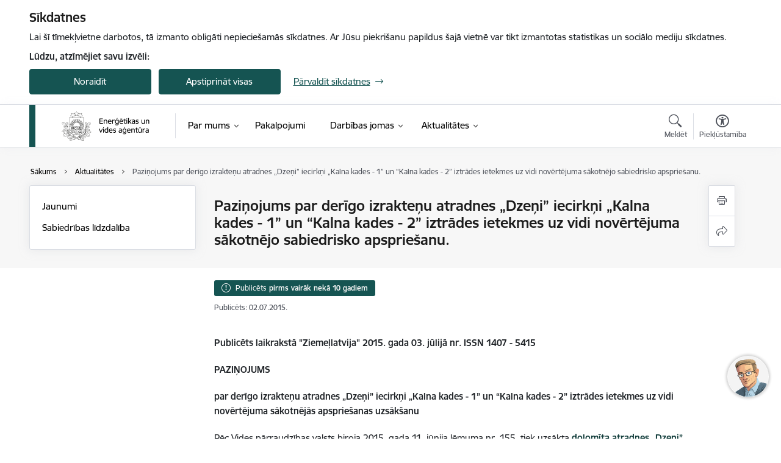

--- FILE ---
content_type: text/html; charset=UTF-8
request_url: https://www.eva.gov.lv/lv/jaunums/pazinojums-par-derigo-izraktenu-atradnes-dzeni-iecirkni-kalna-kades-1-un-kalna-kades-2-iztrades-ietekmes-uz-vidi-novertejuma-sakotnejo-sabiedrisko-apspriesanu
body_size: 29694
content:
<!DOCTYPE html>
<html lang="lv" dir="ltr" prefix="og: https://ogp.me/ns#" class="hidden">
  <head>
    <meta charset="utf-8" />
<script>window.dataLayer = window.dataLayer || [];function gtag(){dataLayer.push(arguments)};gtag("js", new Date());gtag("set", "developer_id.dMDhkMT", true);gtag("config", "G-J3NX6BDPLZ", {"groups":"default","page_placeholder":"PLACEHOLDER_page_location","allow_ad_personalization_signals":false});</script>
<meta name="description" content="Vides pārraudzības valsts birojs" />
<link rel="canonical" href="https://www.eva.gov.lv/lv/jaunums/pazinojums-par-derigo-izraktenu-atradnes-dzeni-iecirkni-kalna-kades-1-un-kalna-kades-2-iztrades-ietekmes-uz-vidi-novertejuma-sakotnejo-sabiedrisko-apspriesanu" />
<meta property="og:type" content="website" />
<meta property="og:url" content="https://www.eva.gov.lv/lv/jaunums/pazinojums-par-derigo-izraktenu-atradnes-dzeni-iecirkni-kalna-kades-1-un-kalna-kades-2-iztrades-ietekmes-uz-vidi-novertejuma-sakotnejo-sabiedrisko-apspriesanu" />
<meta property="og:title" content="Paziņojums par derīgo izrakteņu atradnes „Dzeņi” iecirkņi „Kalna kades - 1” un “Kalna kades - 2” iztrādes ietekmes uz vidi novērtējuma sākotnējo sabiedrisko apspriešanu." />
<meta property="og:description" content="Vides pārraudzības valsts birojs" />
<meta name="twitter:card" content="summary_large_image" />
<meta name="twitter:description" content="Vides pārraudzības valsts birojs" />
<meta name="twitter:title" content="Paziņojums par derīgo izrakteņu atradnes „Dzeņi” iecirkņi „Kalna kades - 1” un “Kalna kades - 2” iztrādes ietekmes uz vidi novērtējuma sākotnējo sabiedrisko apspriešanu." />
<meta name="MobileOptimized" content="width" />
<meta name="HandheldFriendly" content="true" />
<meta name="viewport" content="width=device-width, initial-scale=1.0, minimum-scale=1.0" />
<link rel="preload" href="https://www.eva.gov.lv/themes/custom/ministry/assets/fonts/webfonts/356EBC_27_0.woff2" as="font" crossorigin="" />
<link rel="preload" href="https://www.eva.gov.lv/themes/custom/ministry/assets/fonts/webfonts/356EBC_2B_0.woff2" as="font" crossorigin="" />
<link rel="preload" href="https://www.eva.gov.lv/themes/custom/ministry/assets/fonts/webfonts/356EBC_29_0.woff2" as="font" crossorigin="" />
<style>:root {--brand-color: #155452;--brand-color01: #0F3B39;--logo-color: #155452;}</style>
<style>#sliding-popup.sliding-popup-top { position: fixed; }</style>
<link rel="icon" href="/themes/custom/ministry/favicon_authority.png" type="image/png" />
<link rel="alternate" hreflang="lv" href="https://www.eva.gov.lv/lv/jaunums/pazinojums-par-derigo-izraktenu-atradnes-dzeni-iecirkni-kalna-kades-1-un-kalna-kades-2-iztrades-ietekmes-uz-vidi-novertejuma-sakotnejo-sabiedrisko-apspriesanu" />
<script src="/sites/vpvb/files/eu_cookie_compliance/eu_cookie_compliance.script.js?t8vg9d" defer></script>
<script>window.a2a_config=window.a2a_config||{};a2a_config.callbacks=[];a2a_config.overlays=[];a2a_config.templates={};</script>

    <title>Vides pārraudzības valsts birojs - IVN - Informācija</title>
    <link rel="stylesheet" media="all" href="/sites/vpvb/files/css/css_0us-7jQLGjXpyYrgL_dZYtBOv5mUZWNg2Df5d4BTaIs.css" />
<link rel="stylesheet" media="all" href="/sites/vpvb/files/css/css_9Q0cNVRtu1D_7_--9OQG3letlqPsE5Lrxj2rne3YUwY.css" />

    <script src="https://www.google.com/recaptcha/api.js?hl=lv&amp;render=explicit&amp;onload=drupalRecaptchaOnload" async defer></script>

  </head>
          
      <body data-theme="klimata_un_energetikas_ministrija" class="node-2140 node-type--article theme-authority type-article role--anonymous with-subnav no-sidebar">
    <div id="skip">
      <a href="#content-area" class="visually-hidden focusable skip-link jump-to-main-navigation">
        Pāriet uz lapas saturu
      </a>
    </div>
    
      <div class="dialog-off-canvas-main-canvas" data-off-canvas-main-canvas>
    <div class="spinner-border spinner-border-sm ajax-loader hide"></div>


  <!-- ___ MAIN CONTENT GRID LOGIC  -->
                
  
<!-- ___ /MAIN CONTENT GRID LOGIC  -->

<div class="layout-container">

  <!-- ______________________ HEADER _______________________ -->
  <div class="header-wrapper">
  <div id="cookie-element-wrap"></div>
      <header id="header">
      <div class="container">
        <div id="header-region">
            <div id="block-ministry-branding" class="settings-tray-editable block-system block-ministry-branding" data-drupal-settingstray="editable">
  
    
                <a href="/lv" title="Enerģētikas un vides aģentūra" rel="home" class="site-logo logo-default" tabindex="0">
      <img src="/sites/vpvb/files/Noklusejuma%20logotips%20augseja%20kreisaja%20puse_1.svg" alt="Enerģētikas un vides aģentūra"  class="svg-logo"/>
    </a>
  
              <a href="/lv" title="Enerģētikas un vides aģentūra" rel="home" class="site-logo logo-white" tabindex="0">
      <img src="/sites/vpvb/files/Balts%20logotips%20augseja%20kreisaja%20puse_0.svg" alt="Enerģētikas un vides aģentūra"  class="svg-logo"/>
    </a>
  
              <a href="/lv" title="Enerģētikas un vides aģentūra" rel="home" class="site-logo logo-black" tabindex="0">
      <img src="/sites/vpvb/files/Noklusejuma%20logotips%20augseja%20kreisaja%20puse_0.svg" alt="Enerģētikas un vides aģentūra"  class="svg-logo"/>
    </a>
  
              <a href="/lv" title="Enerģētikas un vides aģentūra" rel="home" class="site-logo logo-yellow" tabindex="0">
      <img src="/sites/vpvb/files/Dzeltens%20noklus%C4%93juma%20logotips%20augseja%20kreisaja%20puse_0.svg" alt="Enerģētikas un vides aģentūra"  class="svg-logo"/>
    </a>
  
</div>
<div id="block-menucustomblock" class="settings-tray-editable block-menu-custom block-menucustomblock" data-drupal-settingstray="editable">
  
    
      


<nav class="navbar navbar-expand-xl" aria-label="Galvenā navigācija">
  <button class="navbar-toggler" type="button" data-toggle="collapse" data-target="#mobileMenuElement" aria-controls="mobileMenuElement" aria-expanded="false" aria-label="Toggle navigation">
    <span class="fal icon-bars"></span>
    <span class="menu-mobile-text d-none d-sm-block d-md-none d-flex justify-content-center flex-column">
        Izvēlne
    </span>
  </button>

    <div class="menu-mobile-tab">
    <span class="fal icon-bars"></span>
    <span class="navbar-toggler-text">Izvēlne</span>
  </div>

  <div class="collapse navbar-collapse" id="mobileMenuElement">
    <div id="menu-tree-main">

      <div id="menu-tree-mobile">
        <div id="menu-header">
          <div class="close-menu rounded-circle" data-toggle="collapse" data-target="#mobileMenuElement" aria-controls="mobileMenuElement" aria-expanded="false" aria-label="Toggle navigation">
            <span class="icon-times"></span>
          </div>
        </div>

        <div class="menu-mobile-current-title">
          <div class="menu-title"></div>
          <div class="back-menu">
            <div class="back-icon icon-level-back"></div>
            <div class="back-text">Atpakaļ</div>
          </div>
          <div class="history-tree">
          </div>
        </div>

        <ul class="main-nav">
        </ul>

        <div class="placeholder-user-tools-language"></div>
        <div class="placeholder-user-tools-settings"></div>

        <ul id="nav-initial">
                      <li class=" has-children nav-item">
                              <a href="/lv/par-mums"   data-uuid="ae01b39c-e22f-481b-91b0-86aa51074aa8" class="nav-link">
                  Par mums
                                  </a>
                <ul class="child-nav" data-uuid="ae01b39c-e22f-481b-91b0-86aa51074aa8">
                                            <li data-uuid="b6e12c26-2d19-4801-bea0-e805ccc4cdbe" class="nav-item mobile-without-children">
      <a href="/lv/struktura"   class="nav-link">
      Struktūra
            </a>
    </li>
  
                                            <li data-uuid="b19de83f-a380-437d-8257-5e43d0c99be4" class="nav-item mobile-without-children">
      <a href="/lv/darbibas-jomas"   class="nav-link">
      Darbības jomas
            </a>
    </li>
  
                                            <li data-uuid="06a4c469-7d00-4fd6-894c-7b588713dda8" class="nav-item mobile-without-children">
      <a href="/lv/darbibas-strategija"   class="nav-link">
      Darbības stratēģija
            </a>
    </li>
  
                                            <li data-parent-uuid="75ce6506-a81e-4c0f-99a0-40836eac69da" class="has-children nav-item">
      <a href="/lv/publiskie-parskati-un-klientu-aptauju-rezultati"   data-uuid="75ce6506-a81e-4c0f-99a0-40836eac69da" class="nav-link">
        Publikācijas un pārskati
              </a>
      <ul class="child-nav" data-uuid="75ce6506-a81e-4c0f-99a0-40836eac69da">
                        <li data-uuid="0aa0a992-a9ff-40f3-bcf3-d1f906e960dc" class="nav-item mobile-without-children">
      <a href="/lv/publiskais-parskats"   class="nav-link">
      Publiskais pārskats
            </a>
    </li>
  
                        <li data-parent-uuid="1c8a661b-fdfb-4988-aa84-5dce7bbe1627" class="has-children nav-item">
      <a href="/lv/statistika"   data-uuid="1c8a661b-fdfb-4988-aa84-5dce7bbe1627" class="nav-link">
        Statistika
              </a>
      <ul class="child-nav" data-uuid="1c8a661b-fdfb-4988-aa84-5dce7bbe1627">
                        <li data-uuid="b9bc73c9-e415-496a-9bd6-a15d50d2af44" class="nav-item mobile-without-children">
      <a href="/lv"   class="nav-link">
      Par apstrīdētajiem admi nistratīvajiem aktiem
            </a>
    </li>
  
                        <li data-uuid="4a916f87-812c-4b00-81c2-694d9ee6c3b6" class="nav-item mobile-without-children">
      <a href="/lv/petijumi"   class="nav-link">
      Par pārsūdzēto administratīvo aktu virzību
            </a>
    </li>
  
              </ul>
    </li>
  
                        <li data-uuid="f40cfc26-cbb9-44b1-8044-b9e7ddb02ca1" class="nav-item mobile-without-children">
      <a href="/lv/publikacijas"   class="nav-link">
      Publikācijas
            </a>
    </li>
  
                        <li data-uuid="a1136f8d-386d-44ff-aed5-ca396e4d9ed4" class="nav-item mobile-without-children">
      <a href="/Cilv%C4%93kresursu%20vad%C4%ABbas%20politika"   class="nav-link">
      Cilvēkresursu vadības politika 
            </a>
    </li>
  
              </ul>
    </li>
  
                                            <li data-uuid="82c2bf53-a305-4c11-b2ff-046e648d3853" class="nav-item mobile-without-children">
      <a href="/lv/petijumi"   class="nav-link">
      Pētījumi
            </a>
    </li>
  
                                            <li data-parent-uuid="fb4be7d9-831a-4c3c-b317-c7eb0d664daa" class="has-children nav-item">
      <a href="/lv/normativie-akti"   data-uuid="fb4be7d9-831a-4c3c-b317-c7eb0d664daa" class="nav-link">
        Normatīvie akti
              </a>
      <ul class="child-nav" data-uuid="fb4be7d9-831a-4c3c-b317-c7eb0d664daa">
                        <li data-parent-uuid="d6bbdfdd-e7ac-4483-bc4f-a529ac842f67" class="has-children nav-item">
      <a href="/lv/vides-parraudzibas-valsts-biroja-darbibas-reglamentejosie-normativie-akti"   data-uuid="d6bbdfdd-e7ac-4483-bc4f-a529ac842f67" class="nav-link">
        Enerģētikas un vides aģentūras darbības reglamentējošie normatīvie akti
              </a>
      <ul class="child-nav" data-uuid="d6bbdfdd-e7ac-4483-bc4f-a529ac842f67">
                        <li data-uuid="a78e5a04-b3cb-41a9-8e5e-5ab892c54937" class="nav-item mobile-without-children">
      <a href="/lv"   class="nav-link">
      Vides pārraudzības valsts biroja nolikums
            </a>
    </li>
  
                        <li data-uuid="04756ae5-220a-4a87-9740-0ef1c7123fff" class="nav-item mobile-without-children">
      <a href="/lv"   class="nav-link">
      Vides pārraudzības valsts biroja publisko maksas pakalpojumu cenrādis
            </a>
    </li>
  
              </ul>
    </li>
  
                        <li data-parent-uuid="3160fa88-db3e-4ce2-9596-32627c3408fc" class="has-children nav-item">
      <a href="/lv/tiesibu-akti-kompetences-jomas"   data-uuid="3160fa88-db3e-4ce2-9596-32627c3408fc" class="nav-link">
        Tiesību akti kompetences jomās
              </a>
      <ul class="child-nav" data-uuid="3160fa88-db3e-4ce2-9596-32627c3408fc">
                        <li data-uuid="c462079c-3071-44dc-9260-9477ef808920" class="nav-item mobile-without-children">
      <a href="/lv"   class="nav-link">
      Ietekmes uz vidi novērtējumu jomā
            </a>
    </li>
  
                        <li data-uuid="c69eb940-108f-4104-89b7-0397189feedc" class="nav-item mobile-without-children">
      <a href="/lv"   class="nav-link">
      Rūpniecisko avāriju riska novērtēšanas jomā
            </a>
    </li>
  
                        <li data-uuid="3ee1f2f9-03e6-4bbe-8842-fdf43d67174f" class="nav-item mobile-without-children">
      <a href="/lv"   class="nav-link">
      Eiropas Savienības ekomarķējuma piešķiršanas jomā
            </a>
    </li>
  
                        <li data-uuid="21a299cb-85f6-4060-a3ed-5c3f9d922caf" class="nav-item mobile-without-children">
      <a href="/lv"   class="nav-link">
      Uzņēmumu reģistrācijas Eiropas Savienības Vides pārvaldības un audita sistēmā jomā
            </a>
    </li>
  
              </ul>
    </li>
  
              </ul>
    </li>
  
                                            <li data-uuid="bfd63804-b96e-4a6f-8dac-c3c574906980" class="nav-item mobile-without-children">
      <a href="/lv/trauksmes-celsana"   class="nav-link">
      Trauksmes celšana
            </a>
    </li>
  
                                            <li data-uuid="1295fd01-3d9b-4ff4-896c-16efcfcf0bd3" class="nav-item mobile-without-children">
      <a href="/lv/etika"   class="nav-link">
      Ētika
            </a>
    </li>
  
                                            <li data-parent-uuid="cc8354f1-d8af-443e-8aaf-62c4ea095ce0" class="has-children nav-item">
      <a href="/lv/starptautiska-sadarbiba"   data-uuid="cc8354f1-d8af-443e-8aaf-62c4ea095ce0" class="nav-link">
        Starptautiskā sadarbība
              </a>
      <ul class="child-nav" data-uuid="cc8354f1-d8af-443e-8aaf-62c4ea095ce0">
                        <li data-uuid="3ad5e107-999c-4769-810f-91c07321bfc6" class="nav-item mobile-without-children">
      <a href="/lv/starptautiska-sadarbiba/ietekmes-uz-vidi-novertejums"   class="nav-link">
      Ietekmes uz vidi novērtējums
            </a>
    </li>
  
                        <li data-uuid="f9cd6444-1a4a-4206-9802-23ca89acb692" class="nav-item mobile-without-children">
      <a href="/lv/strategiskais-ietekmes-uz-vidi-novertejums"   class="nav-link">
      Stratēģiskais ietekmes uz vidi novērtējums
            </a>
    </li>
  
                        <li data-uuid="d4446974-70ff-43b0-9fff-ee0a30a7d589" class="nav-item mobile-without-children">
      <a href="/lv/piesarnojuma-integreta-noversana-un-kontrole"   class="nav-link">
      Piesārņojuma integrēta novēršana un kontrole
            </a>
    </li>
  
              </ul>
    </li>
  
                                            <li data-parent-uuid="d55e9881-c4e7-46ce-abb2-0fb5ad99395f" class="has-children nav-item">
      <a href="/lv/budzets"   data-uuid="d55e9881-c4e7-46ce-abb2-0fb5ad99395f" class="nav-link">
        Budžets
              </a>
      <ul class="child-nav" data-uuid="d55e9881-c4e7-46ce-abb2-0fb5ad99395f">
                        <li data-uuid="56c0fd35-8892-4816-a418-4273ac5ea9b6" class="nav-item mobile-without-children">
      <a href="/lv"   class="nav-link">
      Informācija par amatpersonu un darbinieku mēnešalgas apmēru sadalījumā pa amatu grupām (bruto, euro)
            </a>
    </li>
  
                        <li data-uuid="ebe9606c-6d80-4544-912d-0fbed8b1e17c" class="nav-item mobile-without-children">
      <a href="/lv"   class="nav-link">
      Informācija par piemaksām, prēmijām, naudas balvām, sociālajām garantijām un to noteikšanas kritērijiem
            </a>
    </li>
  
                        <li data-uuid="34464339-a954-4c0c-92d5-1cd01a935232" class="nav-item mobile-without-children">
      <a href="/lv"   class="nav-link">
      Enerģētikas un vides aģentūras pamatbudžeta apakšprogrammas tāme
            </a>
    </li>
  
              </ul>
    </li>
  
                                            <li data-uuid="440abeb7-a7e2-4a9d-93ea-37f6cd0dbd12" class="nav-item mobile-without-children">
      <a href="/lv/ipasumi"   class="nav-link">
      Īpašumi
            </a>
    </li>
  
                                            <li data-parent-uuid="8587b3ee-1d3b-49e3-a805-422ad86e2991" class="has-children nav-item">
      <a href="/lv/vpvb-iepirkumi"   data-uuid="8587b3ee-1d3b-49e3-a805-422ad86e2991" class="nav-link">
        Iepirkumi
              </a>
      <ul class="child-nav" data-uuid="8587b3ee-1d3b-49e3-a805-422ad86e2991">
                        <li data-uuid="23e7e263-94e2-468f-863d-31700d7671d7" class="nav-item mobile-without-children">
      <a href="/lv/iepirkumi"   class="nav-link">
      Iepirkumi
            </a>
    </li>
  
                        <li data-uuid="d2783a94-5939-4b52-a592-9de257ed7e85" class="nav-item mobile-without-children">
      <a href="/lv/noslegtie-ligumi"   class="nav-link">
      Noslēgtie līgumi
            </a>
    </li>
  
              </ul>
    </li>
  
                                            <li data-uuid="32d8126b-f9e6-40a2-abee-70f603031393" class="nav-item mobile-without-children">
      <a href="/lv/vakances"   class="nav-link">
      Vakances
            </a>
    </li>
  
                                            <li data-uuid="e474a17b-25c7-4266-8664-940fa7bcf3b4" class="nav-item mobile-without-children">
      <a href="/lv/projekti"   class="nav-link">
      Projekti
            </a>
    </li>
  
                                            <li data-uuid="ea2ac12d-0e0e-4342-8f39-da92cc79c82a" class="nav-item mobile-without-children">
      <a href="/lv/vesture"   class="nav-link">
      Vēsture
            </a>
    </li>
  
                                  </ul>
                          </li>
                      <li class="  nav-item">
                              <a href="/lv/pakalpojumi"   data-uuid="e4f117e4-60b1-4822-9fac-3b761b86c166" class="nav-link">Pakalpojumi</a>
                          </li>
                      <li class=" has-children nav-item">
                              <a href="/lv/darbibas-jomas"   data-uuid="fa17e6e3-ad92-42e5-898a-2b15bfe3554b" class="nav-link">
                  Darbības jomas
                                  </a>
                <ul class="child-nav" data-uuid="fa17e6e3-ad92-42e5-898a-2b15bfe3554b">
                                            <li data-uuid="18f75da7-ff7c-4519-88ce-b7f155b1bafc" class="nav-item mobile-without-children">
      <a href="/lv/vienotais-kontaktpunkts-energijas-razosanas-iekartu-ieviesanai"   class="nav-link">
      Vienotais kontaktpunkts enerģijas ražošanas iekārtu ieviešanai
            </a>
    </li>
  
                                            <li data-uuid="9e5eb969-d1ee-41af-bca8-d839fae7e6c1" class="nav-item mobile-without-children">
      <a href="/lv/energoefektivitate"   class="nav-link">
      Energoefektivitāte
            </a>
    </li>
  
                                            <li data-uuid="03f628e1-20d5-4c7b-9f1f-df865d8dc953" class="nav-item mobile-without-children">
      <a href="/lv/transporta-energija-un-ilgtspeja"   class="nav-link">
      Transporta enerģija un ilgtspēja
            </a>
    </li>
  
                                            <li data-uuid="7be4ff96-4b2f-4194-9caa-99e1b191f68a" class="nav-item mobile-without-children">
      <a href="/lv/energokopienas" target="_blank"  class="nav-link">
      Energokopienas
            </a>
    </li>
  
                                            <li data-uuid="f1359c1d-8f55-408b-8b35-1aa7e55b87de" class="nav-item mobile-without-children">
      <a href="/lv/elektroenergijas-tirgus" target="_blank"  class="nav-link">
      Elektroenerģijas tirgus
            </a>
    </li>
  
                                            <li data-parent-uuid="f12f6619-dadc-4383-96fe-490a73499567" class="has-children nav-item">
      <a href="/lv/ietekmes-uz-vidi-novertejums-ivn"   data-uuid="f12f6619-dadc-4383-96fe-490a73499567" class="nav-link">
        Ietekmes uz vidi novērtējums
              </a>
      <ul class="child-nav" data-uuid="f12f6619-dadc-4383-96fe-490a73499567">
                        <li data-uuid="284bc0d5-302b-4c75-b83b-40186480add0" class="nav-item mobile-without-children">
      <a href="/lv/jaunumi?category%5B200%5D=200"   class="nav-link">
      Jaunumi
            </a>
    </li>
  
                        <li data-uuid="d75b0dcd-3136-4f43-ae2d-af8d83f167af" class="nav-item mobile-without-children">
      <a href="https://www.eva.gov.lv /lv/ivn-procedura"  data-external-link="TRUE" class="nav-link">
      IVN procedūra
            </a>
    </li>
  
                        <li data-uuid="e7ebb506-55ab-42bc-9b88-8221aa3163ff" class="nav-item mobile-without-children">
      <a href="/lv/ietekmes-uz-vidi-novertejumu-projekti"   class="nav-link">
      Projekti
            </a>
    </li>
  
                        <li data-uuid="5b0b213b-ea70-4405-9458-04515749865c" class="nav-item mobile-without-children">
      <a href="/lv/informacija-ivn"   class="nav-link">
      Informācija (IVN)
            </a>
    </li>
  
              </ul>
    </li>
  
                                            <li data-parent-uuid="3adbadfc-652d-427e-bdb8-ed3ba4ff715d" class="has-children nav-item">
      <a href="/lv/ietekmes-uz-natura-2000"   data-uuid="3adbadfc-652d-427e-bdb8-ed3ba4ff715d" class="nav-link">
        Ietekmes uz Natura 2000
              </a>
      <ul class="child-nav" data-uuid="3adbadfc-652d-427e-bdb8-ed3ba4ff715d">
                        <li data-uuid="ab2f8c02-88e9-41de-b4ca-6a18778308d9" class="nav-item mobile-without-children">
      <a href="/lv/procedura"   class="nav-link">
      Procedūra
            </a>
    </li>
  
                        <li data-uuid="b179dc59-e2e3-414e-94d2-ef30a8de44c2" class="nav-item mobile-without-children">
      <a href="/lv/ietekmes-uz-natura-2000-novertejumu-projekti"   class="nav-link">
      Projekti
            </a>
    </li>
  
              </ul>
    </li>
  
                                            <li data-parent-uuid="9ec5a7bf-02a4-4787-ae88-74601fabedc3" class="has-children nav-item">
      <a href="/lv/darbibas-jomas-strategiskais-ietekmes-uz-vidi-novertejums"   data-uuid="9ec5a7bf-02a4-4787-ae88-74601fabedc3" class="nav-link">
        Stratēģiskais ietekmes uz vidi novērtējums
              </a>
      <ul class="child-nav" data-uuid="9ec5a7bf-02a4-4787-ae88-74601fabedc3">
                        <li data-uuid="d4741019-a223-465a-80ed-578271658aca" class="nav-item mobile-without-children">
      <a href="/lv/strategiskais-ivn-procedura"   class="nav-link">
      Procedūra
            </a>
    </li>
  
                        <li data-uuid="92e616c6-a697-4d19-bd23-7d8f2952011d" class="nav-item mobile-without-children">
      <a href="/lv/informacija"   class="nav-link">
      Informācija
            </a>
    </li>
  
                        <li data-uuid="cf5461d5-b227-43ba-a6cb-271e734fdd4a" class="nav-item mobile-without-children">
      <a href="/lv/lemumi"   class="nav-link">
      Lēmumi
            </a>
    </li>
  
                        <li data-uuid="760ef3d0-b2ee-4aa8-aaf6-ee4f4487eb9c" class="nav-item mobile-without-children">
      <a href="/lv/atzinumi"   class="nav-link">
      Atzinumi
            </a>
    </li>
  
                        <li data-parent-uuid="23db7091-7549-45fc-acc7-060ff7ab6574" class="has-children nav-item">
      <a href="/lv/monitorings"   data-uuid="23db7091-7549-45fc-acc7-060ff7ab6574" class="nav-link">
        Monitorings
              </a>
      <ul class="child-nav" data-uuid="23db7091-7549-45fc-acc7-060ff7ab6574">
                        <li data-uuid="52516d71-8135-43ff-b2de-f6373d5566d8" class="nav-item mobile-without-children">
      <a href="/lv/monitoringa-zinojumi"   class="nav-link">
      Monitoringa ziņojumi
            </a>
    </li>
  
              </ul>
    </li>
  
              </ul>
    </li>
  
                                            <li data-uuid="1e30eeff-cf1c-4ea6-a2d4-cecf410c1f36" class="nav-item mobile-without-children">
      <a href="/lv/parrobezu-ietekmes-uz-vidi-novertejumu-projekti"   class="nav-link">
      Pārrobežu ietekmes uz vidi novērtējums
            </a>
    </li>
  
                                            <li data-parent-uuid="e994069a-6076-4e4d-b89f-2af3258261bd" class="has-children nav-item">
      <a href="/lv/rupniecisko-avariju-riska-novertejums"   data-uuid="e994069a-6076-4e4d-b89f-2af3258261bd" class="nav-link">
        Rūpniecisko avāriju riska novērtējums
              </a>
      <ul class="child-nav" data-uuid="e994069a-6076-4e4d-b89f-2af3258261bd">
                        <li data-uuid="05d06d38-eddc-477d-b481-cb21b2c5f749" class="nav-item mobile-without-children">
      <a href="/lv/rupniecisko-avariju-procedura"   class="nav-link">
      Procedūra
            </a>
    </li>
  
                        <li data-uuid="ef0ae387-32f5-41fa-b9b9-06d2c141d8f3" class="nav-item mobile-without-children">
      <a href="/lv/rupniecisko-avariju-informacija"   class="nav-link">
      Informācija
            </a>
    </li>
  
                        <li data-uuid="86ddcba4-1514-4322-820c-e8f4e20717b4" class="nav-item mobile-without-children">
      <a href="/lv/objektu-saraksts-kuriem-jaizstrada-rupniecisko-avariju-noversanas-programma-vai-drosibas-parskats-un-civilas-aizsardzibas-plans"   class="nav-link">
      Objektu saraksts, kuriem jāizstrādā Rūpniecisko avāriju novēršanas programma vai Drošības pārskats un Civilās aizsardzības plāns
            </a>
    </li>
  
                        <li data-uuid="410695e7-f477-4115-8aaa-168351874a22" class="nav-item mobile-without-children">
      <a href="https://www.eva.gov.lv /lv/jauni-objekti" target="_blank" data-external-link="TRUE" class="nav-link">
      Jauni objekti
            </a>
    </li>
  
              </ul>
    </li>
  
                                            <li data-parent-uuid="bf04f2ba-a267-4fc2-8435-86d7d9a06ba7" class="has-children nav-item">
      <a href="/lv/eiropas-savienibas-ekomarkejuma-pieskirsana"   data-uuid="bf04f2ba-a267-4fc2-8435-86d7d9a06ba7" class="nav-link">
        Eiropas Savienības ekomarķējuma piešķiršana
              </a>
      <ul class="child-nav" data-uuid="bf04f2ba-a267-4fc2-8435-86d7d9a06ba7">
                        <li data-uuid="c52d3a7f-5df5-4f6d-a99f-9377f9648099" class="nav-item mobile-without-children">
      <a href="/lv/pieskirtie-ekomarkejumi"   class="nav-link">
      Piešķirtie ekomarķējumi
            </a>
    </li>
  
                        <li data-uuid="30ccb532-819a-4285-9077-23d0bfe6019e" class="nav-item mobile-without-children">
      <a href="/lv/ekomarkejuma-pieskirsanas-kartiba"   class="nav-link">
      Ekomarķējuma piešķiršanas kārtība
            </a>
    </li>
  
                        <li data-uuid="230b1cab-1606-4996-a413-fa3d41bcbee3" class="nav-item mobile-without-children">
      <a href="/lv/produktu-grupu-kriteriji"   class="nav-link">
      Produktu grupu kritēriji
            </a>
    </li>
  
                        <li data-uuid="f617fa4b-a23a-4d3f-96a0-e0cd1a04a0c8" class="nav-item mobile-without-children">
      <a href="/lv/ekomarkejums-informacija"   class="nav-link">
      Informācija
            </a>
    </li>
  
                        <li data-uuid="dcebb70c-daaf-493c-b8af-101063a9e830" class="nav-item mobile-without-children">
      <a href="/lv/aktualitates-es-ekomarkejums"   class="nav-link">
      Aktualitātes
            </a>
    </li>
  
              </ul>
    </li>
  
                                            <li data-parent-uuid="2b0a85a7-0e88-46ba-bdf9-b321fd6da1fe" class="has-children nav-item">
      <a href="/lv/vides-vadibas-un-audita-sistema-emas"   data-uuid="2b0a85a7-0e88-46ba-bdf9-b321fd6da1fe" class="nav-link">
        Vides vadības un audita sistēma (EMAS)
              </a>
      <ul class="child-nav" data-uuid="2b0a85a7-0e88-46ba-bdf9-b321fd6da1fe">
                        <li data-uuid="e490b51a-ffe4-4e54-beb8-64fe66bf0b9e" class="nav-item mobile-without-children">
      <a href="/lv/emas-procedura"   class="nav-link">
      Procedūra
            </a>
    </li>
  
                        <li data-uuid="9a3acbc8-9286-45fa-98c3-d5f8fb4adb52" class="nav-item mobile-without-children">
      <a href="/lv/emas-registrs"   class="nav-link">
      EMAS reģistrs
            </a>
    </li>
  
                        <li data-uuid="cb46afb4-09b0-4722-902e-7319a9a45a95" class="nav-item mobile-without-children">
      <a href="/lv/labakie-vides-parvaldibas-panemieni"   class="nav-link">
      Labākie vides pārvaldības paņēmieni
            </a>
    </li>
  
                        <li data-uuid="a65edb53-6b3d-4ba6-9437-c025232bd7bf" class="nav-item mobile-without-children">
      <a href="/lv/emas-informacija"   class="nav-link">
      Informācija
            </a>
    </li>
  
                        <li data-uuid="5d11007d-c701-4385-896a-d1015b25f1bf" class="nav-item mobile-without-children">
      <a href="/lv/aktualitates-emas"   class="nav-link">
      Aktualitātes
            </a>
    </li>
  
              </ul>
    </li>
  
                                            <li data-uuid="c903dd11-1d2f-4df2-8011-e0c3afa39431" class="nav-item mobile-without-children">
      <a href="/lv/iepakojums"   class="nav-link">
      Iepakojums
            </a>
    </li>
  
                                            <li data-uuid="70d0485a-ce48-4c8a-adbc-5d0187e7ba47" class="nav-item mobile-without-children">
      <a href="/lv/apstrideto-administrativo-aktu-un-faktisko-ricibu-izskatisana-vides-aizsardzibas-joma"   class="nav-link">
      Apstrīdēto administratīvo aktu un faktisko rīcību izskatīšana vides aizsardzības jomā
            </a>
    </li>
  
                                            <li data-uuid="0d5395b9-c4f4-472c-9a1f-2d393d7a111b" class="nav-item mobile-without-children">
      <a href="/lv/vadlinijas"   class="nav-link">
      Vadlīnijas
            </a>
    </li>
  
                                            <li data-parent-uuid="d5c8936a-6dcf-447d-ad2a-3eabad541021" class="has-children nav-item">
      <a href="/lv/registri"   data-uuid="d5c8936a-6dcf-447d-ad2a-3eabad541021" class="nav-link">
        Reģistri
              </a>
      <ul class="child-nav" data-uuid="d5c8936a-6dcf-447d-ad2a-3eabad541021">
                        <li data-uuid="f8f53e31-cebf-4559-b088-d949ccecede2" class="nav-item mobile-without-children">
      <a href="/lv"   class="nav-link">
      Projekti (IVN)
            </a>
    </li>
  
                        <li data-uuid="45bf73d8-318f-4ffd-bf8d-3f0c1665ead0" class="nav-item mobile-without-children">
      <a href="/lv"   class="nav-link">
      Projekti (Natura 2000)
            </a>
    </li>
  
                        <li data-uuid="7af8bb0a-a7d2-4fc4-bbd9-701063b3d560" class="nav-item mobile-without-children">
      <a href="/lv"   class="nav-link">
      SIVN Lēmumi
            </a>
    </li>
  
                        <li data-uuid="9fe96c40-7c00-438a-8733-32564b48292b" class="nav-item mobile-without-children">
      <a href="/lv"   class="nav-link">
      SIVN Atzinumi
            </a>
    </li>
  
                        <li data-uuid="7503609c-a9f3-4c77-8994-0bd03ae01b0f" class="nav-item mobile-without-children">
      <a href="/lv"   class="nav-link">
      Objektu saraksts, kuriem jāizstrādā Rūpniecisko avāriju novēršanas programma vai Drošības pārskats un Civilās aizsardzības plāns.
            </a>
    </li>
  
                        <li data-uuid="4dd5af69-6230-4ddb-a763-bca414e95823" class="nav-item mobile-without-children">
      <a href="/lv"   class="nav-link">
      Piešķirtie ekomarķējumi
            </a>
    </li>
  
                        <li data-uuid="40e64e7a-77a8-4d8c-bf47-d9cf3b985d94" class="nav-item mobile-without-children">
      <a href="/lv"   class="nav-link">
      EMAS reģistrs
            </a>
    </li>
  
              </ul>
    </li>
  
                                  </ul>
                          </li>
                      <li class="active-trail has-children nav-item">
                              <a href="/lv/jaunumi"   data-uuid="27ceb6f0-7d55-42e7-a7b0-e96ebd3fc364" class="nav-link">
                  Aktualitātes
                                  </a>
                <ul class="child-nav" data-uuid="27ceb6f0-7d55-42e7-a7b0-e96ebd3fc364">
                                            <li data-uuid="f243298f-686a-4318-b78f-cc54778655d2" class="nav-item mobile-without-children">
      <a href="/lv/jaunumi?category%5B1809%5D=1809"   class="nav-link">
      Jaunumi
            </a>
    </li>
  
                                            <li data-parent-uuid="bc20acf0-6c0f-4587-8432-eb290b69e301" class="has-children nav-item">
      <a href="/lv/sabiedribas-lidzdaliba"   data-uuid="bc20acf0-6c0f-4587-8432-eb290b69e301" class="nav-link">
        Sabiedrības līdzdalība
              </a>
      <ul class="child-nav" data-uuid="bc20acf0-6c0f-4587-8432-eb290b69e301">
                        <li data-uuid="b5c773b6-5b79-4e1e-998d-3d08db9e292d" class="nav-item mobile-without-children">
      <a href="/lv/ietekmes-uz-vidi-novertejums"   class="nav-link">
      Ietekmes uz vidi novērtējums
            </a>
    </li>
  
                        <li data-uuid="c4313c68-7b33-467c-858a-e8c6936377e6" class="nav-item mobile-without-children">
      <a href="/lv/strategiskais-ietekmes-uz-vidi-novertejums-0"   class="nav-link">
      Stratēģiskais ietekmes uz vidi novērtējums
            </a>
    </li>
  
                        <li data-uuid="adac7180-0dfd-46f1-ad3d-27294cdb1a2d" class="nav-item mobile-without-children">
      <a href="/lv/parrobezu-ietekmes-uz-vidi-novertejums"   class="nav-link">
      Pārrobežu ietekmes uz vidi novērtējums
            </a>
    </li>
  
                        <li data-uuid="485bf000-b36c-4d83-bd0a-3720dfd4e4b6" class="nav-item mobile-without-children">
      <a href="/lv/parrobezu-strategiskais-ietekmes-uz-vidi-novertejums"   class="nav-link">
      Pārrobežu stratēģiskais ietekmes uz vidi novērtējums
            </a>
    </li>
  
              </ul>
    </li>
  
                                  </ul>
                          </li>
                  </ul>

      </div>

      <div id="menu-footer">
        <div class="close-menu-bottom rounded-circle" data-toggle="collapse" data-target="#mobileMenuElement" aria-controls="mobileMenuElement" aria-expanded="false" aria-label="Toggle navigation">
          <span class="icon-times"></span>
        </div>
      </div>

      <div id="menu-tree-full" class="level-0">
        <ul class="main-nav">
                                              <li class=" has-children nav-item" data-menu-link="ae01b39c-e22f-481b-91b0-86aa51074aa8">
            <a href="/lv/par-mums"  data-uuid="ae01b39c-e22f-481b-91b0-86aa51074aa8"  class="nav-link">
              <span class="item-title" >Par mums</span>
              <span class="item-desc">Apraksts par iestādi, kā arī informācija par iestādes reglamentējošajiem normatīvajiem aktiem.</span>
            </a>
                                                <ul class="child-nav" data-uuid="ae01b39c-e22f-481b-91b0-86aa51074aa8">
                                                          <li data-parent-uuid="b6e12c26-2d19-4801-bea0-e805ccc4cdbe" class=" nav-item">
          <a href="/lv/struktura"   data-uuid="b6e12c26-2d19-4801-bea0-e805ccc4cdbe" class="nav-link">
              <span class="item-title" >Struktūra</span>
              <span class="item-desc">Iestādes struktūrvienību saraksts, savstarpējās padotības shēma un darbinieku kontakti.</span>
          </a>
          <ul class="child-nav" data-uuid="b6e12c26-2d19-4801-bea0-e805ccc4cdbe">
                      </ul>
      </li>
      
                                                          <li data-parent-uuid="b19de83f-a380-437d-8257-5e43d0c99be4" class=" nav-item">
          <a href="/lv/darbibas-jomas"   data-uuid="b19de83f-a380-437d-8257-5e43d0c99be4" class="nav-link">
              <span class="item-title" >Darbības jomas</span>
              <span class="item-desc">Iestādes darbības virzieni, funkcijas un būtiskākie uzdevumi.</span>
          </a>
          <ul class="child-nav" data-uuid="b19de83f-a380-437d-8257-5e43d0c99be4">
                      </ul>
      </li>
      
                                                          <li class="nav-item nav-list-item">
          <a href="/lv/darbibas-strategija"  class="nav-link">
              <span class="item-title" >Darbības stratēģija</span>
          </a>
      </li>
      
                                                          <li data-parent-uuid="75ce6506-a81e-4c0f-99a0-40836eac69da" class="has-children nav-item">
          <a href="/lv/publiskie-parskati-un-klientu-aptauju-rezultati"   data-uuid="75ce6506-a81e-4c0f-99a0-40836eac69da" class="nav-link">
              <span class="item-title" >Publikācijas un pārskati</span>
              <span class="item-desc">Reizi gadā iestāde sagatavo publisko pārskatu par tās darbības rezultātiem iepriekšējā kalendārajā gadā. Pārskatā pieejama apkopojoša informācija par iestādes mērķiem un darba rezultātiem, par finansējuma izlietojumu, kā arī par plānotajām prioritātēm nākamajam gadam.</span>
          </a>
          <ul class="child-nav" data-uuid="75ce6506-a81e-4c0f-99a0-40836eac69da">
                                          <li class="nav-item nav-list-item">
          <a href="/lv/publiskais-parskats"  class="nav-link">
              <span class="item-title" >Publiskais pārskats</span>
          </a>
      </li>
      
                                          <li data-parent-uuid="1c8a661b-fdfb-4988-aa84-5dce7bbe1627" class="has-children nav-item">
          <a href="/lv/statistika"   data-uuid="1c8a661b-fdfb-4988-aa84-5dce7bbe1627" class="nav-link">
              <span class="item-title" >Statistika</span>
              <span class="item-desc"></span>
          </a>
          <ul class="child-nav" data-uuid="1c8a661b-fdfb-4988-aa84-5dce7bbe1627">
                                          <li class="nav-item nav-list-item">
          <a href="/lv"  class="nav-link">
              <span class="item-title" >Par apstrīdētajiem admi nistratīvajiem aktiem</span>
          </a>
      </li>
      
                                          <li class="nav-item nav-list-item">
          <a href="/lv/petijumi"  class="nav-link">
              <span class="item-title" >Par pārsūdzēto administratīvo aktu virzību</span>
          </a>
      </li>
      
                      </ul>
      </li>
      
                                          <li class="nav-item nav-list-item">
          <a href="/lv/publikacijas"  class="nav-link">
              <span class="item-title" >Publikācijas</span>
          </a>
      </li>
      
                                          <li class="nav-item nav-list-item">
          <a href="/Cilv%C4%93kresursu%20vad%C4%ABbas%20politika"  class="nav-link">
              <span class="item-title" >Cilvēkresursu vadības politika </span>
          </a>
      </li>
      
                      </ul>
      </li>
      
                                                          <li data-parent-uuid="82c2bf53-a305-4c11-b2ff-046e648d3853" class=" nav-item">
          <a href="/lv/petijumi"   data-uuid="82c2bf53-a305-4c11-b2ff-046e648d3853" class="nav-link">
              <span class="item-title" >Pētījumi</span>
              <span class="item-desc">Iestādes veiktie vai pasūtītie pētījumi par nozares vai darbības jomas aktuālajiem jautājumiem.</span>
          </a>
          <ul class="child-nav" data-uuid="82c2bf53-a305-4c11-b2ff-046e648d3853">
                      </ul>
      </li>
      
                                                          <li data-parent-uuid="fb4be7d9-831a-4c3c-b317-c7eb0d664daa" class="has-children nav-item">
          <a href="/lv/normativie-akti"   data-uuid="fb4be7d9-831a-4c3c-b317-c7eb0d664daa" class="nav-link">
              <span class="item-title" >Normatīvie akti</span>
              <span class="item-desc">Iestādes darbību regulējošie tiesību akti.</span>
          </a>
          <ul class="child-nav" data-uuid="fb4be7d9-831a-4c3c-b317-c7eb0d664daa">
                                          <li data-parent-uuid="d6bbdfdd-e7ac-4483-bc4f-a529ac842f67" class="has-children nav-item">
          <a href="/lv/vides-parraudzibas-valsts-biroja-darbibas-reglamentejosie-normativie-akti"   data-uuid="d6bbdfdd-e7ac-4483-bc4f-a529ac842f67" class="nav-link">
              <span class="item-title" >Enerģētikas un vides aģentūras darbības reglamentējošie normatīvie akti</span>
              <span class="item-desc"></span>
          </a>
          <ul class="child-nav" data-uuid="d6bbdfdd-e7ac-4483-bc4f-a529ac842f67">
                                          <li class="nav-item nav-list-item">
          <a href="/lv"  class="nav-link">
              <span class="item-title" >Vides pārraudzības valsts biroja nolikums</span>
          </a>
      </li>
      
                                          <li class="nav-item nav-list-item">
          <a href="/lv"  class="nav-link">
              <span class="item-title" >Vides pārraudzības valsts biroja publisko maksas pakalpojumu cenrādis</span>
          </a>
      </li>
      
                      </ul>
      </li>
      
                                          <li data-parent-uuid="3160fa88-db3e-4ce2-9596-32627c3408fc" class="has-children nav-item">
          <a href="/lv/tiesibu-akti-kompetences-jomas"   data-uuid="3160fa88-db3e-4ce2-9596-32627c3408fc" class="nav-link">
              <span class="item-title" >Tiesību akti kompetences jomās</span>
              <span class="item-desc"></span>
          </a>
          <ul class="child-nav" data-uuid="3160fa88-db3e-4ce2-9596-32627c3408fc">
                                          <li class="nav-item nav-list-item">
          <a href="/lv"  class="nav-link">
              <span class="item-title" >Ietekmes uz vidi novērtējumu jomā</span>
          </a>
      </li>
      
                                          <li class="nav-item nav-list-item">
          <a href="/lv"  class="nav-link">
              <span class="item-title" >Rūpniecisko avāriju riska novērtēšanas jomā</span>
          </a>
      </li>
      
                                          <li class="nav-item nav-list-item">
          <a href="/lv"  class="nav-link">
              <span class="item-title" >Eiropas Savienības ekomarķējuma piešķiršanas jomā</span>
          </a>
      </li>
      
                                          <li class="nav-item nav-list-item">
          <a href="/lv"  class="nav-link">
              <span class="item-title" >Uzņēmumu reģistrācijas Eiropas Savienības Vides pārvaldības un audita sistēmā jomā</span>
          </a>
      </li>
      
                      </ul>
      </li>
      
                      </ul>
      </li>
      
                                                          <li data-parent-uuid="bfd63804-b96e-4a6f-8dac-c3c574906980" class=" nav-item">
          <a href="/lv/trauksmes-celsana"   data-uuid="bfd63804-b96e-4a6f-8dac-c3c574906980" class="nav-link">
              <span class="item-title" >Trauksmes celšana</span>
              <span class="item-desc">Saskaņā ar Trauksmes celšanas likumu ikvienam ir tiesības celt trauksmi publiskajā un privātajā sektorā par darba vidē novērotu sabiedrības interešu apdraudējumu.</span>
          </a>
          <ul class="child-nav" data-uuid="bfd63804-b96e-4a6f-8dac-c3c574906980">
                      </ul>
      </li>
      
                                                          <li data-parent-uuid="1295fd01-3d9b-4ff4-896c-16efcfcf0bd3" class=" nav-item">
          <a href="/lv/etika"   data-uuid="1295fd01-3d9b-4ff4-896c-16efcfcf0bd3" class="nav-link">
              <span class="item-title" >Ētika</span>
              <span class="item-desc">Ētikas kodeksā aprakstīti iestādes darbinieku profesionālās ētikas un uzvedības pamatprincipi.</span>
          </a>
          <ul class="child-nav" data-uuid="1295fd01-3d9b-4ff4-896c-16efcfcf0bd3">
                      </ul>
      </li>
      
                                                          <li data-parent-uuid="cc8354f1-d8af-443e-8aaf-62c4ea095ce0" class="has-children nav-item">
          <a href="/lv/starptautiska-sadarbiba"   data-uuid="cc8354f1-d8af-443e-8aaf-62c4ea095ce0" class="nav-link">
              <span class="item-title" >Starptautiskā sadarbība</span>
              <span class="item-desc">Informācija par sadarbību ar citām iestādēm un organizācijām ārvalstīs.</span>
          </a>
          <ul class="child-nav" data-uuid="cc8354f1-d8af-443e-8aaf-62c4ea095ce0">
                                          <li class="nav-item nav-list-item">
          <a href="/lv/starptautiska-sadarbiba/ietekmes-uz-vidi-novertejums"  class="nav-link">
              <span class="item-title" >Ietekmes uz vidi novērtējums</span>
          </a>
      </li>
      
                                          <li class="nav-item nav-list-item">
          <a href="/lv/strategiskais-ietekmes-uz-vidi-novertejums"  class="nav-link">
              <span class="item-title" >Stratēģiskais ietekmes uz vidi novērtējums</span>
          </a>
      </li>
      
                                          <li class="nav-item nav-list-item">
          <a href="/lv/piesarnojuma-integreta-noversana-un-kontrole"  class="nav-link">
              <span class="item-title" >Piesārņojuma integrēta novēršana un kontrole</span>
          </a>
      </li>
      
                      </ul>
      </li>
      
                                                          <li data-parent-uuid="d55e9881-c4e7-46ce-abb2-0fb5ad99395f" class="has-children nav-item">
          <a href="/lv/budzets"   data-uuid="d55e9881-c4e7-46ce-abb2-0fb5ad99395f" class="nav-link">
              <span class="item-title" >Budžets</span>
              <span class="item-desc">Informācija par budžeta ienākumiem, plānotajiem izdevumiem un darba samaksas sadalījumu atbilstoši amatu grupām.</span>
          </a>
          <ul class="child-nav" data-uuid="d55e9881-c4e7-46ce-abb2-0fb5ad99395f">
                                          <li class="nav-item nav-list-item">
          <a href="/lv"  class="nav-link">
              <span class="item-title" >Informācija par amatpersonu un darbinieku mēnešalgas apmēru sadalījumā pa amatu grupām (bruto, euro)</span>
          </a>
      </li>
      
                                          <li class="nav-item nav-list-item">
          <a href="/lv"  class="nav-link">
              <span class="item-title" >Informācija par piemaksām, prēmijām, naudas balvām, sociālajām garantijām un to noteikšanas kritērijiem</span>
          </a>
      </li>
      
                                          <li class="nav-item nav-list-item">
          <a href="/lv"  class="nav-link">
              <span class="item-title" >Enerģētikas un vides aģentūras pamatbudžeta apakšprogrammas tāme</span>
          </a>
      </li>
      
                      </ul>
      </li>
      
                                                          <li data-parent-uuid="440abeb7-a7e2-4a9d-93ea-37f6cd0dbd12" class=" nav-item">
          <a href="/lv/ipasumi"   data-uuid="440abeb7-a7e2-4a9d-93ea-37f6cd0dbd12" class="nav-link">
              <span class="item-title" >Īpašumi</span>
              <span class="item-desc">Informācija par iestādei piederošajiem un nomātajiem nekustamajiem īpašumiem tās funkciju nodrošināšanai.</span>
          </a>
          <ul class="child-nav" data-uuid="440abeb7-a7e2-4a9d-93ea-37f6cd0dbd12">
                      </ul>
      </li>
      
                                                          <li data-parent-uuid="8587b3ee-1d3b-49e3-a805-422ad86e2991" class="has-children nav-item">
          <a href="/lv/vpvb-iepirkumi"   data-uuid="8587b3ee-1d3b-49e3-a805-422ad86e2991" class="nav-link">
              <span class="item-title" >Iepirkumi</span>
              <span class="item-desc">Informācija par plānotajiem, aktuālajiem un noslēgtajiem iepirkumiem, to dokumentācija, kā arī iepirkumu līgumi.</span>
          </a>
          <ul class="child-nav" data-uuid="8587b3ee-1d3b-49e3-a805-422ad86e2991">
                                          <li class="nav-item nav-list-item">
          <a href="/lv/iepirkumi"  class="nav-link">
              <span class="item-title" >Iepirkumi</span>
          </a>
      </li>
      
                                          <li class="nav-item nav-list-item">
          <a href="/lv/noslegtie-ligumi"  class="nav-link">
              <span class="item-title" >Noslēgtie līgumi</span>
          </a>
      </li>
      
                      </ul>
      </li>
      
                                                          <li data-parent-uuid="32d8126b-f9e6-40a2-abee-70f603031393" class=" nav-item">
          <a href="/lv/vakances"   data-uuid="32d8126b-f9e6-40a2-abee-70f603031393" class="nav-link">
              <span class="item-title" >Vakances</span>
              <span class="item-desc">Informācija par aktuālajām vakancēm un amatu konkursiem iestādē.</span>
          </a>
          <ul class="child-nav" data-uuid="32d8126b-f9e6-40a2-abee-70f603031393">
                      </ul>
      </li>
      
                                                          <li data-parent-uuid="e474a17b-25c7-4266-8664-940fa7bcf3b4" class=" nav-item">
          <a href="/lv/projekti"   data-uuid="e474a17b-25c7-4266-8664-940fa7bcf3b4" class="nav-link">
              <span class="item-title" >Projekti</span>
              <span class="item-desc">Aktuālie un jau pabeigtie projekti.</span>
          </a>
          <ul class="child-nav" data-uuid="e474a17b-25c7-4266-8664-940fa7bcf3b4">
                      </ul>
      </li>
      
                                                          <li class="nav-item nav-list-item">
          <a href="/lv/vesture"  class="nav-link">
              <span class="item-title" >Vēsture</span>
          </a>
      </li>
      
                                      </ul>
                                          </li>
                                              <li class="  nav-item" data-menu-link="e4f117e4-60b1-4822-9fac-3b761b86c166">
            <a href="/lv/pakalpojumi"  data-uuid="e4f117e4-60b1-4822-9fac-3b761b86c166"  class="nav-link">
              <span class="item-title" >Pakalpojumi</span>
              <span class="item-desc">Informācija par pakalpojumiem, ko iestāde klātienē vai elektroniskā veidā sniedz iedzīvotājiem un uzņēmumiem.</span>
            </a>
                          </li>
                                              <li class=" has-children nav-item" data-menu-link="fa17e6e3-ad92-42e5-898a-2b15bfe3554b">
            <a href="/lv/darbibas-jomas"  data-uuid="fa17e6e3-ad92-42e5-898a-2b15bfe3554b"  class="nav-link">
              <span class="item-title" >Darbības jomas</span>
              <span class="item-desc"></span>
            </a>
                                                <ul class="child-nav" data-uuid="fa17e6e3-ad92-42e5-898a-2b15bfe3554b">
                                                          <li class="nav-item nav-list-item">
          <a href="/lv/vienotais-kontaktpunkts-energijas-razosanas-iekartu-ieviesanai"  class="nav-link">
              <span class="item-title" >Vienotais kontaktpunkts enerģijas ražošanas iekārtu ieviešanai</span>
          </a>
      </li>
      
                                                          <li class="nav-item nav-list-item">
          <a href="/lv/energoefektivitate"  class="nav-link">
              <span class="item-title" >Energoefektivitāte</span>
          </a>
      </li>
      
                                                          <li class="nav-item nav-list-item">
          <a href="/lv/transporta-energija-un-ilgtspeja"  class="nav-link">
              <span class="item-title" >Transporta enerģija un ilgtspēja</span>
          </a>
      </li>
      
                                                          <li class="nav-item nav-list-item">
          <a href="/lv/energokopienas" target="_blank" data-external="TRUE" class="nav-link">
              <span class="item-title" >Energokopienas</span>
          </a>
      </li>
      
                                                          <li class="nav-item nav-list-item">
          <a href="/lv/elektroenergijas-tirgus" target="_blank" data-external="TRUE" class="nav-link">
              <span class="item-title" >Elektroenerģijas tirgus</span>
          </a>
      </li>
      
                                                          <li data-parent-uuid="f12f6619-dadc-4383-96fe-490a73499567" class="has-children nav-item">
          <a href="/lv/ietekmes-uz-vidi-novertejums-ivn"   data-uuid="f12f6619-dadc-4383-96fe-490a73499567" class="nav-link">
              <span class="item-title" >Ietekmes uz vidi novērtējums</span>
              <span class="item-desc"></span>
          </a>
          <ul class="child-nav" data-uuid="f12f6619-dadc-4383-96fe-490a73499567">
                                          <li class="nav-item nav-list-item">
          <a href="/lv/jaunumi?category%5B200%5D=200"  class="nav-link">
              <span class="item-title" >Jaunumi</span>
          </a>
      </li>
      
                                          <li class="nav-item nav-list-item">
          <a href="https://www.eva.gov.lv /lv/ivn-procedura"  data-external-link="TRUE" class="nav-link">
              <span class="item-title" >IVN procedūra</span>
          </a>
      </li>
      
                                          <li class="nav-item nav-list-item">
          <a href="/lv/ietekmes-uz-vidi-novertejumu-projekti"  class="nav-link">
              <span class="item-title" >Projekti</span>
          </a>
      </li>
      
                                          <li class="nav-item nav-list-item">
          <a href="/lv/informacija-ivn"  class="nav-link">
              <span class="item-title" >Informācija (IVN)</span>
          </a>
      </li>
      
                      </ul>
      </li>
      
                                                          <li data-parent-uuid="3adbadfc-652d-427e-bdb8-ed3ba4ff715d" class="has-children nav-item">
          <a href="/lv/ietekmes-uz-natura-2000"   data-uuid="3adbadfc-652d-427e-bdb8-ed3ba4ff715d" class="nav-link">
              <span class="item-title" >Ietekmes uz Natura 2000</span>
              <span class="item-desc"></span>
          </a>
          <ul class="child-nav" data-uuid="3adbadfc-652d-427e-bdb8-ed3ba4ff715d">
                                          <li class="nav-item nav-list-item">
          <a href="/lv/procedura"  class="nav-link">
              <span class="item-title" >Procedūra</span>
          </a>
      </li>
      
                                          <li class="nav-item nav-list-item">
          <a href="/lv/ietekmes-uz-natura-2000-novertejumu-projekti"  class="nav-link">
              <span class="item-title" >Projekti</span>
          </a>
      </li>
      
                      </ul>
      </li>
      
                                                          <li data-parent-uuid="9ec5a7bf-02a4-4787-ae88-74601fabedc3" class="has-children nav-item">
          <a href="/lv/darbibas-jomas-strategiskais-ietekmes-uz-vidi-novertejums"   data-uuid="9ec5a7bf-02a4-4787-ae88-74601fabedc3" class="nav-link">
              <span class="item-title" >Stratēģiskais ietekmes uz vidi novērtējums</span>
              <span class="item-desc"></span>
          </a>
          <ul class="child-nav" data-uuid="9ec5a7bf-02a4-4787-ae88-74601fabedc3">
                                          <li class="nav-item nav-list-item">
          <a href="/lv/strategiskais-ivn-procedura"  class="nav-link">
              <span class="item-title" >Procedūra</span>
          </a>
      </li>
      
                                          <li class="nav-item nav-list-item">
          <a href="/lv/informacija"  class="nav-link">
              <span class="item-title" >Informācija</span>
          </a>
      </li>
      
                                          <li class="nav-item nav-list-item">
          <a href="/lv/lemumi"  class="nav-link">
              <span class="item-title" >Lēmumi</span>
          </a>
      </li>
      
                                          <li class="nav-item nav-list-item">
          <a href="/lv/atzinumi"  class="nav-link">
              <span class="item-title" >Atzinumi</span>
          </a>
      </li>
      
                                          <li data-parent-uuid="23db7091-7549-45fc-acc7-060ff7ab6574" class="has-children nav-item">
          <a href="/lv/monitorings"   data-uuid="23db7091-7549-45fc-acc7-060ff7ab6574" class="nav-link">
              <span class="item-title" >Monitorings</span>
              <span class="item-desc"></span>
          </a>
          <ul class="child-nav" data-uuid="23db7091-7549-45fc-acc7-060ff7ab6574">
                                          <li class="nav-item nav-list-item">
          <a href="/lv/monitoringa-zinojumi"  class="nav-link">
              <span class="item-title" >Monitoringa ziņojumi</span>
          </a>
      </li>
      
                      </ul>
      </li>
      
                      </ul>
      </li>
      
                                                          <li class="nav-item nav-list-item">
          <a href="/lv/parrobezu-ietekmes-uz-vidi-novertejumu-projekti"  class="nav-link">
              <span class="item-title" >Pārrobežu ietekmes uz vidi novērtējums</span>
          </a>
      </li>
      
                                                          <li data-parent-uuid="e994069a-6076-4e4d-b89f-2af3258261bd" class="has-children nav-item">
          <a href="/lv/rupniecisko-avariju-riska-novertejums"   data-uuid="e994069a-6076-4e4d-b89f-2af3258261bd" class="nav-link">
              <span class="item-title" >Rūpniecisko avāriju riska novērtējums</span>
              <span class="item-desc"></span>
          </a>
          <ul class="child-nav" data-uuid="e994069a-6076-4e4d-b89f-2af3258261bd">
                                          <li class="nav-item nav-list-item">
          <a href="/lv/rupniecisko-avariju-procedura"  class="nav-link">
              <span class="item-title" >Procedūra</span>
          </a>
      </li>
      
                                          <li class="nav-item nav-list-item">
          <a href="/lv/rupniecisko-avariju-informacija"  class="nav-link">
              <span class="item-title" >Informācija</span>
          </a>
      </li>
      
                                          <li class="nav-item nav-list-item">
          <a href="/lv/objektu-saraksts-kuriem-jaizstrada-rupniecisko-avariju-noversanas-programma-vai-drosibas-parskats-un-civilas-aizsardzibas-plans"  class="nav-link">
              <span class="item-title" >Objektu saraksts, kuriem jāizstrādā Rūpniecisko avāriju novēršanas programma vai Drošības pārskats un Civilās aizsardzības plāns</span>
          </a>
      </li>
      
                                          <li class="nav-item nav-list-item">
          <a href="https://www.eva.gov.lv /lv/jauni-objekti" target="_blank" data-external-link="TRUE" class="nav-link">
              <span class="item-title" >Jauni objekti</span>
          </a>
      </li>
      
                      </ul>
      </li>
      
                                                          <li data-parent-uuid="bf04f2ba-a267-4fc2-8435-86d7d9a06ba7" class="has-children nav-item">
          <a href="/lv/eiropas-savienibas-ekomarkejuma-pieskirsana"   data-uuid="bf04f2ba-a267-4fc2-8435-86d7d9a06ba7" class="nav-link">
              <span class="item-title" >Eiropas Savienības ekomarķējuma piešķiršana</span>
              <span class="item-desc"></span>
          </a>
          <ul class="child-nav" data-uuid="bf04f2ba-a267-4fc2-8435-86d7d9a06ba7">
                                          <li class="nav-item nav-list-item">
          <a href="/lv/pieskirtie-ekomarkejumi"  class="nav-link">
              <span class="item-title" >Piešķirtie ekomarķējumi</span>
          </a>
      </li>
      
                                          <li class="nav-item nav-list-item">
          <a href="/lv/ekomarkejuma-pieskirsanas-kartiba"  class="nav-link">
              <span class="item-title" >Ekomarķējuma piešķiršanas kārtība</span>
          </a>
      </li>
      
                                          <li class="nav-item nav-list-item">
          <a href="/lv/produktu-grupu-kriteriji"  class="nav-link">
              <span class="item-title" >Produktu grupu kritēriji</span>
          </a>
      </li>
      
                                          <li class="nav-item nav-list-item">
          <a href="/lv/ekomarkejums-informacija"  class="nav-link">
              <span class="item-title" >Informācija</span>
          </a>
      </li>
      
                                          <li class="nav-item nav-list-item">
          <a href="/lv/aktualitates-es-ekomarkejums"  class="nav-link">
              <span class="item-title" >Aktualitātes</span>
          </a>
      </li>
      
                      </ul>
      </li>
      
                                                          <li data-parent-uuid="2b0a85a7-0e88-46ba-bdf9-b321fd6da1fe" class="has-children nav-item">
          <a href="/lv/vides-vadibas-un-audita-sistema-emas"   data-uuid="2b0a85a7-0e88-46ba-bdf9-b321fd6da1fe" class="nav-link">
              <span class="item-title" >Vides vadības un audita sistēma (EMAS)</span>
              <span class="item-desc"></span>
          </a>
          <ul class="child-nav" data-uuid="2b0a85a7-0e88-46ba-bdf9-b321fd6da1fe">
                                          <li class="nav-item nav-list-item">
          <a href="/lv/emas-procedura"  class="nav-link">
              <span class="item-title" >Procedūra</span>
          </a>
      </li>
      
                                          <li class="nav-item nav-list-item">
          <a href="/lv/emas-registrs"  class="nav-link">
              <span class="item-title" >EMAS reģistrs</span>
          </a>
      </li>
      
                                          <li class="nav-item nav-list-item">
          <a href="/lv/labakie-vides-parvaldibas-panemieni"  class="nav-link">
              <span class="item-title" >Labākie vides pārvaldības paņēmieni</span>
          </a>
      </li>
      
                                          <li class="nav-item nav-list-item">
          <a href="/lv/emas-informacija"  class="nav-link">
              <span class="item-title" >Informācija</span>
          </a>
      </li>
      
                                          <li class="nav-item nav-list-item">
          <a href="/lv/aktualitates-emas"  class="nav-link">
              <span class="item-title" >Aktualitātes</span>
          </a>
      </li>
      
                      </ul>
      </li>
      
                                                          <li class="nav-item nav-list-item">
          <a href="/lv/iepakojums"  class="nav-link">
              <span class="item-title" >Iepakojums</span>
          </a>
      </li>
      
                                                          <li class="nav-item nav-list-item">
          <a href="/lv/apstrideto-administrativo-aktu-un-faktisko-ricibu-izskatisana-vides-aizsardzibas-joma"  class="nav-link">
              <span class="item-title" >Apstrīdēto administratīvo aktu un faktisko rīcību izskatīšana vides aizsardzības jomā</span>
          </a>
      </li>
      
                                                          <li class="nav-item nav-list-item">
          <a href="/lv/vadlinijas"  class="nav-link">
              <span class="item-title" >Vadlīnijas</span>
          </a>
      </li>
      
                                                          <li data-parent-uuid="d5c8936a-6dcf-447d-ad2a-3eabad541021" class="has-children nav-item">
          <a href="/lv/registri"   data-uuid="d5c8936a-6dcf-447d-ad2a-3eabad541021" class="nav-link">
              <span class="item-title" >Reģistri</span>
              <span class="item-desc"></span>
          </a>
          <ul class="child-nav" data-uuid="d5c8936a-6dcf-447d-ad2a-3eabad541021">
                                          <li class="nav-item nav-list-item">
          <a href="/lv"  class="nav-link">
              <span class="item-title" >Projekti (IVN)</span>
          </a>
      </li>
      
                                          <li class="nav-item nav-list-item">
          <a href="/lv"  class="nav-link">
              <span class="item-title" >Projekti (Natura 2000)</span>
          </a>
      </li>
      
                                          <li class="nav-item nav-list-item">
          <a href="/lv"  class="nav-link">
              <span class="item-title" >SIVN Lēmumi</span>
          </a>
      </li>
      
                                          <li class="nav-item nav-list-item">
          <a href="/lv"  class="nav-link">
              <span class="item-title" >SIVN Atzinumi</span>
          </a>
      </li>
      
                                          <li class="nav-item nav-list-item">
          <a href="/lv"  class="nav-link">
              <span class="item-title" >Objektu saraksts, kuriem jāizstrādā Rūpniecisko avāriju novēršanas programma vai Drošības pārskats un Civilās aizsardzības plāns.</span>
          </a>
      </li>
      
                                          <li class="nav-item nav-list-item">
          <a href="/lv"  class="nav-link">
              <span class="item-title" >Piešķirtie ekomarķējumi</span>
          </a>
      </li>
      
                                          <li class="nav-item nav-list-item">
          <a href="/lv"  class="nav-link">
              <span class="item-title" >EMAS reģistrs</span>
          </a>
      </li>
      
                      </ul>
      </li>
      
                                      </ul>
                                          </li>
                                              <li class="active-trail has-children nav-item" data-menu-link="27ceb6f0-7d55-42e7-a7b0-e96ebd3fc364">
            <a href="/lv/jaunumi"  data-uuid="27ceb6f0-7d55-42e7-a7b0-e96ebd3fc364"  class="nav-link">
              <span class="item-title" >Aktualitātes</span>
              <span class="item-desc">Ziņas par iestādes aktualitātēm.</span>
            </a>
                                                <ul class="child-nav" data-uuid="27ceb6f0-7d55-42e7-a7b0-e96ebd3fc364">
                                                          <li data-parent-uuid="f243298f-686a-4318-b78f-cc54778655d2" class=" nav-item">
          <a href="/lv/jaunumi?category%5B1809%5D=1809"   data-uuid="f243298f-686a-4318-b78f-cc54778655d2" class="nav-link">
              <span class="item-title" >Jaunumi</span>
              <span class="item-desc">Aktuāla informācija, paziņojumi medijiem un nozares aktualitātes.</span>
          </a>
          <ul class="child-nav" data-uuid="f243298f-686a-4318-b78f-cc54778655d2">
                      </ul>
      </li>
      
                                                          <li data-parent-uuid="bc20acf0-6c0f-4587-8432-eb290b69e301" class="has-children nav-item">
          <a href="/lv/sabiedribas-lidzdaliba"   data-uuid="bc20acf0-6c0f-4587-8432-eb290b69e301" class="nav-link">
              <span class="item-title" >Sabiedrības līdzdalība</span>
              <span class="item-desc">Iespēja iedzīvotājiem un nevalstiskajām organizācijām iesaistīties politikas veidošanas procesā un regulējumu izstrādē.</span>
          </a>
          <ul class="child-nav" data-uuid="bc20acf0-6c0f-4587-8432-eb290b69e301">
                                          <li class="nav-item nav-list-item">
          <a href="/lv/ietekmes-uz-vidi-novertejums"  class="nav-link">
              <span class="item-title" >Ietekmes uz vidi novērtējums</span>
          </a>
      </li>
      
                                          <li class="nav-item nav-list-item">
          <a href="/lv/strategiskais-ietekmes-uz-vidi-novertejums-0"  class="nav-link">
              <span class="item-title" >Stratēģiskais ietekmes uz vidi novērtējums</span>
          </a>
      </li>
      
                                          <li class="nav-item nav-list-item">
          <a href="/lv/parrobezu-ietekmes-uz-vidi-novertejums"  class="nav-link">
              <span class="item-title" >Pārrobežu ietekmes uz vidi novērtējums</span>
          </a>
      </li>
      
                                          <li class="nav-item nav-list-item">
          <a href="/lv/parrobezu-strategiskais-ietekmes-uz-vidi-novertejums"  class="nav-link">
              <span class="item-title" >Pārrobežu stratēģiskais ietekmes uz vidi novērtējums</span>
          </a>
      </li>
      
                      </ul>
      </li>
      
                                      </ul>
                                          </li>
                  </ul>
      </div>


    </div>
  </div>
  <div class="mobile-nav-overlay"></div>
</nav>

<div id="menu-full-sublevel-outer-wrapper">
  <div id="menu-full-sublevel-inner-wrapper">
    <div id="menu-full-sublevel">
      <div class="scrollbar-inner">
        <div class="sublevel-contacts"></div>
      </div>
      <div class="sublevel-container">
        <div class="level-1 scrollbar-inner"></div>
        <div class="level-2 scrollbar-inner"></div>
      </div>
      <div class="sublevel-info-container scrollbar-inner">
        <div class="sublevel-content">
          <div class="title"></div>
          <div class="description"></div>
          <div class="read-more-url"></div>
        </div>
        <div class="level-3"></div>
      </div>
    </div>
  </div>
  <div tabindex="0" aria-label="Close menu" class="menu-full-close">
      <span class="icon-times-circle"></span>
      <span class="close-text">Aizvērt</span>
  </div>
</div>



  </div>



                      <div id="user-tools-region">
              <div class="user-tools-wrapper">
                <div role="search" id="block-searchheaderblock" class="settings-tray-editable block-custom-search block-searchheaderblock" data-drupal-settingstray="editable">
  
    
      <div id="user-tools-search" data-toggle="collapse" data-target="#header-search" aria-expanded="false" aria-controls="header-search">
    <button aria-label="Atvērt meklēšanas modālu" class="search-link">
        <span class="fal icon-search"> </span>
        <span class="ut-text">Meklēt</span>
    </button>
</div>

  </div>

  <div class="no-lang-dropdown"></div>
<div role="navigation" aria-label="Piekļūstamība" id="block-accessibilityheader" class="settings-tray-editable block-theme-settings block-accessibilityheader" data-drupal-settingstray="editable">
  
    
      <div class="accessibility-header-container">
  <div id="user-tools-accessibility">
      <button class="search-link accessibility-link" aria-label="Atvērt izvēlni, lai mainītu fonta lielumu vai lappuses kontrastu" aria-expanded="false" aria-controls="access-container">
          <span class="fas icon-contrast"> </span>
          <span class="ut-text">Piekļūstamība</span>
      </button>
    <div class="access-container" id="access-container">

      <div class="access-container-overlay">
        <div class="padding-wrap">
                    <h4 class="accessibility-title">Piekļūstams saturs</h4>
          <div class="accessible-content-block row">
                        <div class="col-6">
              <a href="/lv/viegli-lasit?view=easy" class="easy-read-btn">Viegli lasīt</a>
            </div>
                                  </div>
          
          <div class="row visual-tools">
            <div class="col-12">
              <h4>Fonta izmērs</h4>

              <div class="font-size-block">
                <div class="block-btns row">
                  <div class="col-4">
                  <button class="block-btn" data-size="font-size-1-00x" aria-label="Fonta izmērs 100%">100%</button>
                  </div>
                  <div class="col-4">
                  <button class="block-btn" data-size="font-size-1-25x" aria-label="Fonta izmērs 150%">150%</button>
                  </div>
                  <div class="col-4">
                  <button class="block-btn" data-size="font-size-1-50x" aria-label="Fonta izmērs 200%">200%</button>
                  </div>
                </div>
              </div>
            </div>
            <div class="col-12">
              <h4>Kontrasts</h4>

              <div class="contrast-block">
                <div class="block-btns row">
                  <div class="col-3 px-1">
                    <button class="block-btn" id="contrast-1" data-contrast="contrast-1" aria-label="Noklusējuma lapas kontrasts">
                      <span class="fal icon-eye"></span>
                    </button>
                  </div>
                  <div class="col-3 px-1">
                    <button class="block-btn" id="contrast-2" data-contrast="contrast-2" aria-label="Lapas kontrasts ir balts uz melna">
                      <span class="fal icon-eye"></span>
                    </button>
                  </div>
                  <div class="col-3 px-1">
                    <button class="block-btn" id="contrast-3" data-contrast="contrast-3" aria-label="Lapas kontrasts ir melns uz dzeltena">
                      <span class="fal icon-eye"></span>
                    </button>
                  </div>
                  <div class="col-3 px-1">
                    <button class="block-btn" id="contrast-4" data-contrast="contrast-4" aria-label="Lapas kontrasts ir dzeltens uz melna">
                      <span class="fal icon-eye"></span>
                    </button>
                  </div>
                </div>
              </div>
            </div>
          </div>
          <h4>Vizuālie rīki</h4>
          <div class="text-accessibility d-flex flex-row justify-content-between">
            <div class="text-magnifier block-btns d-none d-md-flex col-6 pl-0">
              <button class="toggle-magnifier block-btn" aria-label="Teksta lupa">Teksta lupa</button>
            </div>
            <div class="block-btns d-flex col-6 pr-0">
              <button class="focus-bar-mask block-btn" aria-label="Lapas maska">Lapas maska</button>
            </div>
          </div>
          <div class="row accessibility-footer-btns">
            <div class="accessibility-bottom-buttons">
                          <a class="btn-secondary" href="/lv/iespeju-raksturojums">Citi uzstādījumi</a>
                        </div>
            <div class="col-12 close-settings-wrap hide">
              <a href="#" class="close-settings"><span class="icon-times"></span>Aizvērt iestatījumus</a>
            </div>
          </div>

        </div>

      </div>

    </div>
  </div>
</div>

  </div>


              </div>
            </div>
          
        </div>
      </div>

              <div id="header-search" class="collapse">
          <div class="search-overlay">
            <div class="search-container">
                <div class="custom-header-search-form needs-validation settings-tray-editable block-custom-search block-customheadersearchblock" data-drupal-selector="custom-header-search-form" id="block-customheadersearchblock" data-drupal-settingstray="editable">
  
    
      <div class="header-search">
<form action="/lv/jaunums/pazinojums-par-derigo-izraktenu-atradnes-dzeni-iecirkni-kalna-kades-1-un-kalna-kades-2-iztrades-ietekmes-uz-vidi-novertejuma-sakotnejo-sabiedrisko-apspriesanu" method="post" id="custom-header-search-form" accept-charset="UTF-8" class="form">
  

        
<div class="js-form-item form-item js-form-type-search form-item-search js-form-item-search form-group form-element-required floating-label">
  <div>
    
  </div>

    <div class="clearfix">
    
  </div>


  <div class="input-wrap">
    
<input placeholder="Meklēt vietnē" maxlength="127" minlength="2" data-drupal-selector="edit-search" type="search" id="edit-search" name="search" value="" size="60" class="form-search required form-control" required="required" aria-required="true">

                <label class="form-label js-form-required form-required" for="edit-search">Meklēt vietnē</label>
  
          </div>



  
  <div class="form-item--error-message"></div>
  </div>
            <input id="search-header-button" data-drupal-selector="edit-submit" type="submit" name="op" value="Meklēt" class="button js-form-submit form-submit btn btn-primary" />
        <div class="search-cancel">
          <a href="#" data-toggle="collapse" data-target="#header-search">Atcelt</a>
        </div>
<input autocomplete="off" data-drupal-selector="form-vlera294u8qh9n1nef0xw8-xfrjabf33j6onnq3i1us" type="hidden" name="form_build_id" value="form-VLera294U8qH9N1NeF0xW8-xFRJABf33J6ONnQ3I1Us" class="form-control">

<input data-drupal-selector="edit-custom-header-search-form" type="hidden" name="form_id" value="custom_header_search_form" class="form-control">

</form>
</div>
  </div>


            </div>
            <div tabindex="0" class="full-close" data-toggle="collapse" data-target="#header-search">
              <span class="icon-times-circle"></span>
              <span class="close-text">Aizvērt</span>
            </div>
          </div>
        </div>
          </header><!-- /#header -->
  </div>
  <!-- ______________________ NOTIFICATIONS _______________________ -->

  <div id="notifications">
      </div>

  <!-- ______________________ HEADER INFO _______________________ -->
      <div id="header-info">
      <div class="sliding-filter-header-mobile">
        <div class="site-branding-mobile" id="site-branding-mobile">
          <div class="d-block d-md-none"><div id="block-site-branding-mobile" class="settings-tray-editable block-system block-site-branding-mobile" data-drupal-settingstray="editable">
  
    
                <a href="/lv" title="Enerģētikas un vides aģentūra" rel="home" class="site-logo logo-default" tabindex="0">
      <img src="/sites/vpvb/files/Noklusejuma%20logotips%20augseja%20kreisaja%20puse_1.svg" alt="Enerģētikas un vides aģentūra"  class="svg-logo"/>
    </a>
  
              <a href="/lv" title="Enerģētikas un vides aģentūra" rel="home" class="site-logo logo-white" tabindex="0">
      <img src="/sites/vpvb/files/Balts%20logotips%20augseja%20kreisaja%20puse_0.svg" alt="Enerģētikas un vides aģentūra"  class="svg-logo"/>
    </a>
  
              <a href="/lv" title="Enerģētikas un vides aģentūra" rel="home" class="site-logo logo-black" tabindex="0">
      <img src="/sites/vpvb/files/Noklusejuma%20logotips%20augseja%20kreisaja%20puse_0.svg" alt="Enerģētikas un vides aģentūra"  class="svg-logo"/>
    </a>
  
              <a href="/lv" title="Enerģētikas un vides aģentūra" rel="home" class="site-logo logo-yellow" tabindex="0">
      <img src="/sites/vpvb/files/Dzeltens%20noklus%C4%93juma%20logotips%20augseja%20kreisaja%20puse_0.svg" alt="Enerģētikas un vides aģentūra"  class="svg-logo"/>
    </a>
  
</div>
</div>
        </div>

        <div class="container">
          <div class="scrollbar-inner nowrap col-xs-12" id ="breadcrumb-scroll">
              <div id="block-ministry-breadcrumbs" class="settings-tray-editable block-system block-ministry-breadcrumbs" data-drupal-settingstray="editable">
  
    
        <nav class="breadcrumb" role="navigation" aria-label="Atpakaļceļš">
    <ol>
          <li>
                  <a href="/lv"><div class="breadcrumb-item">Sākums</div></a>
              </li>
          <li>
                  <a href="/lv/jaunumi"><div class="breadcrumb-item">Aktualitātes</div></a>
              </li>
          <li>
                  <div class="breadcrumb-item">Paziņojums par derīgo izrakteņu atradnes „Dzeņi” iecirkņi „Kalna kades - 1” un “Kalna kades - 2” iztrādes ietekmes uz vidi novērtējuma sākotnējo sabiedrisko apspriešanu.</div>
              </li>
        </ol>
  </nav>

  </div>


          </div>
        </div>
      </div>

      <div class="container">
        <div class="row">
          <div class="col-sm-12 offset-lg-3 col-lg-8">
            
  <div id="block-ministry-page-title" class="block-core block-ministry-page-title">
  
    
      
  <h1 class="display-4">Paziņojums par derīgo izrakteņu atradnes „Dzeņi” iecirkņi „Kalna kades - 1” un “Kalna kades - 2” iztrādes ietekmes uz vidi novērtējuma sākotnējo sabiedrisko apspriešanu.</h1>


<div id="structure-breadcrumbs"></div>


  </div>

          </div>
        </div>
      </div>

    </div>
  
  <!-- ______________________ MAIN _______________________ -->
  <div class="modal-popup-overlay">
  <div class="modal-popup-content-wrap">
    <div class="popup-content-div">
      <button type="button"
              class="close modal-elements"
              aria-label="Aizvērt">
      </button>
      <div class="modal-popup-content" role="alert" aria-atomic="true">

      </div>
      <div class="modal-popup-cancel">
        <button type="button"
                class="modal-popup-close modal-elements">
          Aizvērt
        </button>
      </div>
    </div>
  </div>
</div>
  <div id="main" role="main">

    <div class="container">
      <div id="content-wrapper">
        <div class="row">
                                                    <div id="sidebar-left" class="col-xs-12 col-lg-3 d-none d-lg-block">
                  <div class="fix-for-slider">
                    <div class="sidebar-content">
                        <nav role="navigation" aria-label="Main navigation second level"  id="block-mainnavigation" class="settings-tray-editable block block-menu navigation menu--main" data-drupal-settingstray="editable">
    
        

  <ul class="nav navbar-nav menu menu-level-0">
      
    <li class="menu-item">
      <a href="/lv/jaunumi?category%5B1809%5D=1809" data-drupal-link-query="{&quot;category&quot;:{&quot;1809&quot;:&quot;1809&quot;}}" data-drupal-link-system-path="jaunumi">Jaunumi</a>

                    
  
  <div class="menu_link_content menu-link-contentmain view-mode-default menu-dropdown menu-dropdown-0 menu-type-default">
              
      </div>



          </li>
      
    <li class="menu-item menu-item--collapsed">
      <a href="/lv/sabiedribas-lidzdaliba" data-drupal-link-system-path="node/16">Sabiedrības līdzdalība</a>

                    
  
  <div class="menu_link_content menu-link-contentmain view-mode-default menu-dropdown menu-dropdown-0 menu-type-default">
              
      </div>



          </li>
    </ul>


  </nav>


                    </div>
                  </div>
                </div>
                                    
          <section id="content" role="region" class="col-sm-12 col-lg-8">

<div id="content-header">
              
              

              
              
              

              
              
            </div><!-- /#content-header -->

            <div id="content-area">
                <div data-drupal-messages-fallback class="hidden"></div>

  <div class="block block--ministry-content block--system-main">

  
    

            

<div role="article" class="node">
      
    
  

            <div class="submited-type-wrapper">
                                  
          
          <div class="article-age-warning" role="alert">
            Publicēts<strong>pirms vairāk nekā 10 gadiem</strong>
          </div>
        
            <div class="submitted">
                
        Publicēts: 02.07.2015.

            </div>

        
              </div>
    
    <div class="content">
              
      
              
                  <div>
              <div class="paragraph-type-seperator"></div>
    <div>  <div class="paragraph paragraph--type--text paragraph--view-mode--default">
          






            <div class="cke_editable clearfix text__text-content"><p><strong>Publicēts laikrakstā "Ziemeļlatvija" 2015. gada 03. jūlijā nr. ISSN 1407 - 5415</strong></p>
<p></p><p><strong>PAZIŅOJUMS</strong><strong></strong></p> 
<p><strong>par derīgo izrakteņu
atradnes „Dzeņi” iecirkņi „Kalna kades - 1” un “Kalna kades - 2” iztrādes ietekmes
uz vidi novērtējuma sākotnējās apspriešanas uzsākšanu</strong></p> 
<p> Pēc Vides
pārraudzības valsts biroja 2015. gada 11. jūnija lēmuma nr. 155, tiek uzsākta <strong><a href="/lv/ivn/projekti/?status=2&amp;id=2635" target="_blank">dolomīta atradnes „Dzeņi”
iecirkņu „Kalna kades - 1” un „Kalna kades - 2” </a></strong>ietekmes uz vidi novērtējuma
procedūra.</p> 
<p> Paredzētās darbības ierosinātājs ir SIA “Īpašumi
EG” (Reģ. Nr. 40103442701, Juridiskā adrese: “Piekalni”
Jumpravas pagasts, Lielvārdes novads, LV – 5022, tālr. <a href="tel:65058985">65058985</a>).</p> 
<p> Tiek
plānota derīgo izrakteņu ieguve dolomīta atradnē „Dzeņi” iecirkņos „Kalna kades
- 1” un „Kalna kades - 2”, kadastra numuri 9458 007 0075; 9458 007 0076;
9458 007 0077. Atradne atrodas Smiltenes novadā, Grundzāles pagastā. Paredzētā
dolomīta atradnes platība – 39,35 ha, dziļums līdz 6 m. Ieguvi paredzēts veikt pazeminot
gruntsūdens līmeni. Dolomīta slāņa irdināšanai tiks izmantots ekskavators vai
hidrauliskais āmurs. Nepieciešamības gadījumos tiks veikta dolomīta
spridzināšana.</p> 
<p> Paredzētā
darbība atbilst 2008. – 2020. gada Smiltenes novada Grundzāles pagasta
teritorijas plānojumam.</p> 
<p>Sākotnējās
sabiedriskās apspriešanas sanāksme notiks 2015. gada 16. jūlijā, plkst. 17.00
Grundzāles pagasta pārvaldes ēkā, Tilta 5, Grundzāle, Grundzāles pagasts,
Smiltenes novads, LV-4713.</p> 
<p> No š.g. 03.
jūlija līdz 23. jūlijam sūtīt rakstiskus
priekšlikumus par paredzētas darbības iespējamo ietekmi uz vidi Vides pārraudzības valsts birojam (Rūpniecības iela 23, LV-1045, Rīga, tālr. <a href="tel:67321173">67321173</a>, e-pasts: <a href="mailto:vpvb@vpvb.gov.lv">vpvb@vpvb.gov.lv</a>, <a data-external-link="TRUE" href="http://www.vpvb.gov.lv">www.vpvb.gov.lv</a> ). Plašāku informāciju (Vides pārraudzības
valsts biroja lēmums)
par paredzēto darbību var atrast Smiltenes novada pašvaldības
mājaslapā: <a data-external-link="TRUE" href="http://www.smiltene.lv">www.smiltene.lv</a>., kā arī uz vietas Smiltenes novada pašvaldības telpās, Dārza ielā 3, Smiltene, Smiltene novads, LV-4729, un Grundzāles pagasta pārvaldes telpās, Tilta
5, Grundzāle, Grundzāles pagasts, Smiltenes novads, LV-4713, darba darba dienās
no 8.00 līdz 12.00 un no 13.00 līdz 17.00</p> 
<p>  </p> 
<p>SIA
„Īpašumi EG” </p> 
<p> Tālr. <a href="tel:29499443">29499443</a></p></div>
      
      </div>
</div>
        </div>
          

          </div><!-- /.content -->

          <div class="links">
        
      </div><!-- /.links -->
      
      <h2 class="d-flex mt-5 pb-2">Saistītas tēmas</h2>
        <div class="article-types-wrap">
      <span class="topics-title">Aktualitātes:</span>
      <div class="article-type">
                              <a href="/lv/jaunumi?category%5B449%5D=449" class="badge">Ietekmes uz vidi novērtējums</a>
                        </div><!-- /.article-type -->
    </div>
    
</div><!-- /.node -->

      
  </div>


            </div>

          </section><!-- /#content -->

                                    <div id="sidebar-right" class="col-xs-12 col-sm-12 col-md-12 col-lg-1 col-xl-1 ">
                <div class="fix-for-slider">
                  <div class="sidebar-content">
                      <div id="block-contenttools--2" class="settings-tray-editable block-content-alter block-contenttools--2" data-drupal-settingstray="editable">
  
    
      <div class="content-tools-block" role="navigation" aria-label="toolbar">
  <div>
    <a href="#" aria-label="Izdrukāt lapu" class="content-tools-row print" data-toggle="tooltip" data-placement="left" title="Drukāt">
      <span class="ct-icon fal icon-print"></span>
      <span class="content-tools-text">Drukāt lapu</span>
    </a>
  </div>
      <div>
          <a href="/lv/sikdatnes?destination=/lv/jaunums/pazinojums-par-derigo-izraktenu-atradnes-dzeni-iecirkni-kalna-kades-1-un-kalna-kades-2-iztrades-ietekmes-uz-vidi-novertejuma-sakotnejo-sabiedrisko-apspriesanu" aria-label="Kopīgot šo lapu" class="content-tools-row" data-toggle="tooltip" data-placement="left" title="Dalīties">
        <span class="ct-icon fal icon-share"></span>
        <span class="content-tools-text">Dalīties</span>
      </a>
        </div>
  </div>

<div id="share-modal-popup-content">
  <div class="content-tools-share">
    <div class="content-tools-share-content">
      <h3 class="share-title">Dalīties ar šīs lapas saturu!</h3>
      <div class="share-info">Izvēlies sociālo tīklu, kurā Tu vēlies dalīties ar šīs lapas saturu.</div>
            <div class="share-btns">
        <span class="a2a_kit a2a_kit_size_32 addtoany_list" data-a2a-url="https://www.eva.gov.lv/lv/jaunums/pazinojums-par-derigo-izraktenu-atradnes-dzeni-iecirkni-kalna-kades-1-un-kalna-kades-2-iztrades-ietekmes-uz-vidi-novertejuma-sakotnejo-sabiedrisko-apspriesanu" data-a2a-title="Paziņojums par derīgo izrakteņu atradnes „Dzeņi” iecirkņi „Kalna kades - 1” un “Kalna kades - 2” iztrādes ietekmes uz vidi novērtējuma sākotnējo sabiedrisko apspriešanu."><a class="a2a_button_facebook" 
   role="button" 
   aria-label="Facebook"><span class="label">Facebook</span></a><a class="a2a_button_twitter" 
   role="button" 
   aria-label="X / Twitter"><span class="label">X / Twitter</span></a><a class="a2a_button_linkedin" 
   role="button" 
   aria-label="Linkedin"><span class="label">Linkedin</span></a><a class="a2a_button_threads" 
   role="button" 
   aria-label="Threads"><span class="label">Threads</span></a></span>
      </div>
      
      </div>
    </div>
</div>

  </div>


                  </div>
                </div>
              </div>
                              </div><!-- /.row -->

      </div><!-- /#content-wrapper -->
    </div><!-- /.container -->
  </div><!-- /#main -->

  <!-- ______________________ FOOTER _______________________ -->

      <footer id="footer">
      <div id="footer-region">
          <div class="views-element-container settings-tray-editable block-views block-banners-block" id="block-banners-block" data-drupal-settingstray="editable">
  
    
      <div>        <div class="banners-slider banner-size-small js-view-dom-id-f6ae74f694b1e683a299d1f232565895a43dd894d95310202d921dad3795bb62">
      
      
      

      
      
      

      <div class="slider-wrap container">
          <div class="slider-content">
            
    <div class="slide col-12 col-lg-3 col-md-4 col-sm-6 col-xs-12 views-row">
          <div class="views-field views-field-field-banner-image"><a href="/lv/banners/click/4434"  target="_blank" data-external-link="TRUE" data-external-link-url="https://www.ukraine-latvia.com/lv" >
  <img class="lazy" src="" data-src="https://www.eva.gov.lv/sites/vpvb/files/styles/medium/public/gallery_images/tvp-baneri_lv_paliduukraina.png?itok=hw2eAijn" data-lazy="https://www.eva.gov.lv/sites/vpvb/files/styles/medium/public/gallery_images/tvp-baneri_lv_paliduukraina.png?itok=hw2eAijn" alt="No Ukrainas uz Latviju Palīdzība Ukrainas bēgļiem Latvijā"></a>
</div>
      </div>
    <div class="slide col-12 col-lg-3 col-md-4 col-sm-6 col-xs-12 views-row">
          <div class="views-field views-field-field-banner-image"><a href="/lv/banners/click/3484"  target="_blank" data-external-link="TRUE" data-external-link-url="https://www.eva.gov.lv /lv/jaunums/uznemumiem-pieejamas-vadlinijas-rupniecisko-avariju-noversanas-programmas-un-drosibas-parskata-sagatavosanai" >
  <img class="lazy" src="" data-src="https://www.eva.gov.lv/sites/vpvb/files/styles/medium/public/gallery_images/vadlinijas_ranp_dp_baneris_0.png?itok=dMR2cL_U" data-lazy="https://www.eva.gov.lv/sites/vpvb/files/styles/medium/public/gallery_images/vadlinijas_ranp_dp_baneris_0.png?itok=dMR2cL_U" alt="vadlīnijas Rūpniecisko avāriju novēršanas programmas un Drošības pārskata sagatavošanai"></a>
</div>
      </div>
    <div class="slide col-12 col-lg-3 col-md-4 col-sm-6 col-xs-12 views-row">
          <div class="views-field views-field-field-banner-image"><a href="/lv/banners/click/3481"  target="_blank" data-external-link="TRUE" data-external-link-url="https://data.gov.lv/dati/lv/dataset?organization=vides-parraudzibas-valsts-birojs&amp;q=vides+p%C4%81rraudz%C4%ABbas+valsts+birojs" >
  <img class="lazy" src="" data-src="https://www.eva.gov.lv/sites/vpvb/files/styles/medium/public/gallery_images/atvertiedati_1.jpg?itok=dw8fqwpV" data-lazy="https://www.eva.gov.lv/sites/vpvb/files/styles/medium/public/gallery_images/atvertiedati_1.jpg?itok=dw8fqwpV" alt="Atvērtie dati"></a>
</div>
      </div>
    <div class="slide col-12 col-lg-3 col-md-4 col-sm-6 col-xs-12 views-row">
          <div class="views-field views-field-field-banner-image"><a href="/lv/banners/click/3406"  target="_blank" data-external-link="TRUE" data-external-link-url="https://europa.eu/youreurope/index.htm#en" >
  <img class="lazy" src="" data-src="https://www.eva.gov.lv/sites/vpvb/files/styles/medium/public/gallery_images/your_europe_banneris.png?itok=vf7LcOX9" data-lazy="https://www.eva.gov.lv/sites/vpvb/files/styles/medium/public/gallery_images/your_europe_banneris.png?itok=vf7LcOX9" alt="Your Europe"></a>
</div>
      </div>
    <div class="slide col-12 col-lg-3 col-md-4 col-sm-6 col-xs-12 views-row">
          <div class="views-field views-field-field-banner-image"><a href="/lv/banners/click/3210"  target="_blank" data-external-link="TRUE" data-external-link-url="https://latvija.lv/lv/Eaddress/write?address=_default@90000628077" >
  <img class="lazy" src="" data-src="https://www.eva.gov.lv/sites/vpvb/files/styles/medium/public/gallery_images/e_adrese_baneris_0.jpg?itok=VoNgceUa" data-lazy="https://www.eva.gov.lv/sites/vpvb/files/styles/medium/public/gallery_images/e_adrese_baneris_0.jpg?itok=VoNgceUa" alt="Raksti mums uz e-adresi"></a>
</div>
      </div>

          </div>
          <div class="slider-control prev" control-dir="-1"></div>
          <div class="slider-control next" control-dir="1"></div>
          <div class="slider-buttons">

          </div>
        </div>
            

      
      

      
      
    </div>
</div>

  </div>
<div id="block-webform" class="settings-tray-editable block-webform" data-drupal-settingstray="editable">
  
    
      <span id="webform-submission-website-rating-node-2140-form-ajax-content"></span><div id="webform-submission-website-rating-node-2140-form-ajax" class="webform-ajax-form-wrapper" data-effect="fade" data-progress-type="fullscreen"><form class="webform-submission-form webform-submission-add-form webform-submission-website-rating-form webform-submission-website-rating-add-form webform-submission-website-rating-node-2140-form webform-submission-website-rating-node-2140-add-form js-webform-details-toggle webform-details-toggle needs-validation" data-drupal-selector="webform-submission-website-rating-node-2140-add-form" novalidate="novalidate" action="/lv/jaunums/pazinojums-par-derigo-izraktenu-atradnes-dzeni-iecirkni-kalna-kades-1-un-kalna-kades-2-iztrades-ietekmes-uz-vidi-novertejuma-sakotnejo-sabiedrisko-apspriesanu" method="post" id="webform-submission-website-rating-node-2140-add-form" accept-charset="UTF-8">
  
  <fieldset class="main-wrapper js-webform-type-fieldset webform-type-fieldset js-form-item form-item js-form-wrapper form-wrapper card" data-drupal-selector="edit-wrapper" id="edit-wrapper">
      <div class="card-header">
    <legend class="m-0">
      <span class="fieldset-legend">
                  <label>
            Wrapper
          </label>
        </span>
    </legend>
  </div>

      <div class="card-body fieldset-wrapper">
  
    
    
    <fieldset data-drupal-selector="edit-main-warp" id="edit-main-warp" class="js-webform-type-fieldset webform-type-fieldset js-form-item form-item js-form-wrapper form-wrapper card">
      <div class="card-header">
    <legend class="m-0">
      <span class="fieldset-legend">
                  <label>
            Main warp
          </label>
        </span>
    </legend>
  </div>

      <div class="card-body fieldset-wrapper">
  
    
    
    <fieldset class="container js-webform-type-fieldset webform-type-fieldset js-form-item form-item js-form-wrapper form-wrapper card" data-drupal-selector="edit-div-wrapper" id="edit-div-wrapper">
      <div class="card-header">
    <legend class="m-0">
      <span class="visually-hidden fieldset-legend">
                  <label>
            Div Wrapper
          </label>
        </span>
    </legend>
  </div>

      <div class="card-body fieldset-wrapper">
  
    
    
    <fieldset class=" webfom-left-div js-webform-type-fieldset webform-type-fieldset js-form-item form-item js-form-wrapper form-wrapper card" data-drupal-selector="edit-field-group" id="edit-field-group">
      <div class="card-header">
    <legend class="m-0">
      <span class="visually-hidden fieldset-legend">
                  <label>
            Text Wrapper on left
          </label>
        </span>
    </legend>
  </div>

      <div class="card-body fieldset-wrapper">
  
    
    
    


<div class="bold-custom-text js-form-item form-item js-form-type-processed-text form-item- js-form-item- form-no-label form-group" id="edit-processed-text">
  <div>
    
  </div>

    <div class="clearfix">
    
  </div>


  <div class="input-wrap">
    <h3>Vai šī informācija bija noderīga?</h3>
          
          </div>



  
  <div class="form-item--error-message"></div>
  </div>



<div class="simple-custom-text js-form-item form-item js-form-type-processed-text form-item- js-form-item- form-no-label form-group" id="edit-processed-text-01">
  <div>
    
  </div>

    <div class="clearfix">
    
  </div>


  <div class="input-wrap">
    <p>Jūsu atsauksme palīdzēs mums uzlabot šo vietni</p>
          
          </div>



  
  <div class="form-item--error-message"></div>
  </div>


    
    <div class="form-item--error-message"></div>

    
    
  </div>
</fieldset>
<fieldset class=" webfom-right-div mt-10 js-webform-type-fieldset webform-type-fieldset js-form-item form-item js-form-wrapper form-wrapper card" data-drupal-selector="edit-wrapper-2" id="edit-wrapper-2">
      <div class="card-header">
    <legend class="m-0">
      <span class="visually-hidden fieldset-legend">
                  <label>
            Question Wrapper on right
          </label>
        </span>
    </legend>
  </div>

      <div class="card-body fieldset-wrapper">
  
    
    
    <fieldset data-drupal-selector="edit-was-this-information-helpful" data-webform-states-no-clear id="edit-was-this-information-helpful--wrapper" class="radios--wrapper fieldgroup form-composite webform-composite-hidden-title required js-webform-type-radios webform-type-radios js-form-item form-item js-form-wrapper form-wrapper card form-element-required">
      <div class="card-header">
    <legend id="edit-was-this-information-helpful--wrapper-legend" class="m-0">
      <span class="visually-hidden fieldset-legend js-form-required form-required">
                  <label>
            Vai šī informācija bija noderīga?
          </label>
        </span>
    </legend>
  </div>

      <div class="card-body fieldset-wrapper">
  
    
    
    <div id="edit-was-this-information-helpful" class="js-webform-radios webform-options-display-one-column form-radios">
<div class="js-form-item form-item form-check form-type-radio js-form-type-radio form-item-was-this-information-helpful js-form-item-was-this-information-helpful">
  
<input data-drupal-selector="edit-was-this-information-helpful-j" type="radio" id="edit-was-this-information-helpful-j" name="was_this_information_helpful" value="Jā" class="form-radio form-check-input">


        <label class="form-check-label option" for="edit-was-this-information-helpful-j">
      <span class="label-text">Jā</span>
    </label>
  

  
  </div>

<div class="js-form-item form-item form-check form-type-radio js-form-type-radio form-item-was-this-information-helpful js-form-item-was-this-information-helpful">
  
<input data-drupal-selector="edit-was-this-information-helpful-daji" type="radio" id="edit-was-this-information-helpful-daji" name="was_this_information_helpful" value="Daļēji" class="form-radio form-check-input">


        <label class="form-check-label option" for="edit-was-this-information-helpful-daji">
      <span class="label-text">Daļēji</span>
    </label>
  

  
  </div>

<div class="js-form-item form-item form-check form-type-radio js-form-type-radio form-item-was-this-information-helpful js-form-item-was-this-information-helpful">
  
<input data-drupal-selector="edit-was-this-information-helpful-n" type="radio" id="edit-was-this-information-helpful-n" name="was_this_information_helpful" value="Nē" class="form-radio form-check-input">


        <label class="form-check-label option" for="edit-was-this-information-helpful-n">
      <span class="label-text">Nē</span>
    </label>
  

  
  </div>

<div class="js-form-item form-item form-check form-type-radio js-form-type-radio form-item-was-this-information-helpful js-form-item-was-this-information-helpful">
  
<input data-drupal-selector="edit-was-this-information-helpful-cancel" type="radio" id="edit-was-this-information-helpful-cancel" name="was_this_information_helpful" value="Cancel" class="form-radio form-check-input">


        <label class="form-check-label option" for="edit-was-this-information-helpful-cancel">
      <span class="label-text">Cancel</span>
    </label>
  

  
  </div>
</div>


    
    <div class="form-item--error-message"></div>

    
    
  </div>
</fieldset>


    
    <div class="form-item--error-message"></div>

    
    
  </div>
</fieldset>


    
    <div class="form-item--error-message"></div>

    
    
  </div>
</fieldset>
<fieldset class="response-wrapper-div js-webform-type-fieldset webform-type-fieldset js-form-item form-item js-form-wrapper form-wrapper card" data-drupal-selector="edit-response-wrapper" id="edit-response-wrapper">
      <div class="card-header">
    <legend class="m-0">
      <span class="fieldset-legend">
                  <label>
            Response Wrapper
          </label>
        </span>
    </legend>
  </div>

      <div class="card-body fieldset-wrapper">
  
    
    
    

        
<div class="js-webform-states-hidden js-form-item form-item js-form-type-textarea form-item-how-can-we-improve-it js-form-item-how-can-we-improve-it form-group floating-label">
  <div>
    <div id="edit-how-can-we-improve-it--description" class="webform-element-description"><p>Lūdzu, sniedziet atsauksmi par šīs lapas saturu.</p>

<p>Ja vēlaties sazināties ar mums: <a href="https://www.eva.gov.lv/lv/iestades-kontakti">Kontakti</a></p></div>

  </div>

    <div class="clearfix">
    
  </div>


  <div class="input-wrap">
    <textarea class="container form-textarea form-control" data-drupal-selector="edit-how-can-we-improve-it" aria-describedby="edit-how-can-we-improve-it--description" data-drupal-states="{&quot;visible&quot;:[{&quot;.webform-submission-website-rating-node-2140-add-form :input[name=\u0022was_this_information_helpful\u0022]&quot;:{&quot;value&quot;:&quot;J\u0101&quot;}},&quot;or&quot;,{&quot;.webform-submission-website-rating-node-2140-add-form :input[name=\u0022was_this_information_helpful\u0022]&quot;:{&quot;value&quot;:&quot;Da\u013c\u0113ji&quot;}},&quot;or&quot;,{&quot;.webform-submission-website-rating-node-2140-add-form :input[name=\u0022was_this_information_helpful\u0022]&quot;:{&quot;value&quot;:&quot;N\u0113&quot;}}]}" id="edit-how-can-we-improve-it" name="how_can_we_improve_it" rows="5" cols="60" maxlength="3000"></textarea>

                <label class="form-label" for="edit-how-can-we-improve-it">Ja vēlies, ieraksti šeit komentāru</label>
  
          </div>



  
  <div class="form-item--error-message"></div>
  </div>


        
<div class="js-webform-states-hidden js-form-item form-item js-form-type-email form-item-submitters-email js-form-item-submitters-email form-group floating-label">
  <div>
    
  </div>

    <div class="clearfix">
    
  </div>


  <div class="input-wrap">
    
<input data-drupal-selector="edit-submitters-email" type="email" id="edit-submitters-email" name="submitters_email" value="" size="60" maxlength="254" class="form-email form-control" data-drupal-states="{&quot;visible&quot;:[{&quot;.webform-submission-website-rating-node-2140-add-form :input[name=\u0022was_this_information_helpful\u0022]&quot;:{&quot;value&quot;:&quot;J\u0101&quot;}},&quot;or&quot;,{&quot;.webform-submission-website-rating-node-2140-add-form :input[name=\u0022was_this_information_helpful\u0022]&quot;:{&quot;value&quot;:&quot;Da\u013c\u0113ji&quot;}},&quot;or&quot;,{&quot;.webform-submission-website-rating-node-2140-add-form :input[name=\u0022was_this_information_helpful\u0022]&quot;:{&quot;value&quot;:&quot;N\u0113&quot;}}]}">

                <label class="form-label" for="edit-submitters-email">Ja vēlies, atstāj savu E-pastu saziņai</label>
  
          </div>



  
  <div class="form-item--error-message"></div>
  </div>
<div class="js-webform-states-hidden js-form-wrapper" data-drupal-states="{&quot;visible&quot;:[{&quot;.webform-submission-website-rating-node-2140-add-form :input[name=\u0022was_this_information_helpful\u0022]&quot;:{&quot;value&quot;:&quot;J\u0101&quot;}},&quot;or&quot;,{&quot;.webform-submission-website-rating-node-2140-add-form :input[name=\u0022was_this_information_helpful\u0022]&quot;:{&quot;value&quot;:&quot;Da\u013c\u0113ji&quot;}},&quot;or&quot;,{&quot;.webform-submission-website-rating-node-2140-add-form :input[name=\u0022was_this_information_helpful\u0022]&quot;:{&quot;value&quot;:&quot;N\u0113&quot;}}]}">


<div class="js-form-item form-item js-form-type-processed-text form-item- js-form-item- form-no-label form-group" id="edit-processed-text-04">
  <div>
    
  </div>

    <div class="clearfix">
    
  </div>


  <div class="input-wrap">
    <p>Informācija par datu apstrādi ir atrodama sadaļā: </p>
          
          </div>



  
  <div class="form-item--error-message"></div>
  </div>
</div><fieldset class="buttons-wrap-div js-webform-type-fieldset webform-type-fieldset js-form-item form-item js-form-wrapper form-wrapper card" data-drupal-selector="edit-buttons-wrap" id="edit-buttons-wrap">
      <div class="card-header">
    <legend class="m-0">
      <span class="fieldset-legend">
                  <label>
            Buttons wrap
          </label>
        </span>
    </legend>
  </div>

      <div class="card-body fieldset-wrapper">
  
    
    
    <div class="js-webform-states-hidden js-form-wrapper" data-drupal-states="{&quot;visible&quot;:[{&quot;.webform-submission-website-rating-node-2140-add-form :input[name=\u0022was_this_information_helpful\u0022]&quot;:{&quot;value&quot;:&quot;J\u0101&quot;}},&quot;or&quot;,{&quot;.webform-submission-website-rating-node-2140-add-form :input[name=\u0022was_this_information_helpful\u0022]&quot;:{&quot;value&quot;:&quot;Da\u013c\u0113ji&quot;}},&quot;or&quot;,{&quot;.webform-submission-website-rating-node-2140-add-form :input[name=\u0022was_this_information_helpful\u0022]&quot;:{&quot;value&quot;:&quot;N\u0113&quot;}}]}">


<div class="cancel-rating js-form-item form-item js-form-type-processed-text form-item- js-form-item- form-no-label form-group" id="edit-processed-text-03">
  <div>
    
  </div>

    <div class="clearfix">
    
  </div>


  <div class="input-wrap">
    
          
          </div>



  
  <div class="form-item--error-message"></div>
  </div>
</div><div class="suggest-btn-wrap js-webform-states-hidden form-actions webform-actions js-form-wrapper form-wrapper" data-drupal-selector="edit-actions" data-drupal-states="{&quot;visible&quot;:[{&quot;.webform-submission-website-rating-node-2140-add-form :input[name=\u0022was_this_information_helpful\u0022]&quot;:{&quot;value&quot;:&quot;Da\u013c\u0113ji&quot;}},&quot;or&quot;,{&quot;.webform-submission-website-rating-node-2140-add-form :input[name=\u0022was_this_information_helpful\u0022]&quot;:{&quot;value&quot;:&quot;J\u0101&quot;}},&quot;or&quot;,{&quot;.webform-submission-website-rating-node-2140-add-form :input[name=\u0022was_this_information_helpful\u0022]&quot;:{&quot;value&quot;:&quot;N\u0113&quot;}}]}" id="edit-actions">            <input class="webform-button--submit button button--primary js-form-submit form-submit btn btn-primary" data-drupal-selector="edit-actions-submit" data-disable-refocus="true" type="submit" id="edit-actions-submit" name="op" value="Ieteikt" />
</div>


    
    <div class="form-item--error-message"></div>

    
    
  </div>
</fieldset>


    
    <div class="form-item--error-message"></div>

    
    
  </div>
</fieldset>


    
    <div class="form-item--error-message"></div>

    
    
  </div>
</fieldset>


    
    <div class="form-item--error-message"></div>

    
    
  </div>
</fieldset>


                      <div  data-drupal-selector="edit-captcha" class="captcha captcha-type-challenge--recaptcha">
                  <div class="captcha__element">
            
<input data-drupal-selector="edit-captcha-sid" type="hidden" name="captcha_sid" value="995261" class="form-control">

<input data-drupal-selector="edit-captcha-token" type="hidden" name="captcha_token" value="y2MXxsqFgeEjYmdaBk4qzs1b-6BYXk2uvEYTig3j9pA" class="form-control">

<input data-drupal-selector="edit-captcha-response" type="hidden" name="captcha_response" value="Google no captcha" class="form-control">
<div class="g-recaptcha" data-sitekey="6Lf7ro0qAAAAALmMP1U9OLOjpAJqxRj5DcK8CPyS" data-theme="light" data-type="image"></div>
<input data-drupal-selector="edit-captcha-cacheable" type="hidden" name="captcha_cacheable" value="1" class="form-control">

          </div>
                        </div>
            
<input autocomplete="off" data-drupal-selector="form-uzdkjuenloli3iaeflhvqag7nxv-i34rlmtovpouf8e" type="hidden" name="form_build_id" value="form-UZdKjuenlOLi3IaeFLHvqAg7NxV_i34RlmtoVPOuf8E" class="form-control">

<input data-drupal-selector="edit-webform-submission-website-rating-node-2140-add-form" type="hidden" name="form_id" value="webform_submission_website_rating_node_2140_add_form" class="form-control">
<div class="url-textfield js-form-wrapper form-wrapper" style="display: none !important;">

        
<div class="js-form-item form-item js-form-type-textfield form-item-url js-form-item-url form-group floating-label">
  <div>
    
  </div>

    <div class="clearfix">
    
  </div>


  <div class="input-wrap">
    
<input autocomplete="off" data-drupal-selector="edit-url" type="text" id="edit-url" name="url" value="" size="20" maxlength="128" class="form-textfield form-control">

                <label class="form-label" for="edit-url">Leave this field blank</label>
  
          </div>



  
  <div class="form-item--error-message"></div>
  </div>
</div>


  
</form>

</div>
  </div>
<div class="newsletter-subscription-form needs-validation settings-tray-editable block-tvp-newsletter block-newslettersignupblock" data-drupal-selector="newsletter-subscription-form" id="block-newslettersignupblock" data-drupal-settingstray="editable">
  
    
      <div class="subscribe-form"><div class="container"><div class="row">
<form action="/lv/jaunums/pazinojums-par-derigo-izraktenu-atradnes-dzeni-iecirkni-kalna-kades-1-un-kalna-kades-2-iztrades-ietekmes-uz-vidi-novertejuma-sakotnejo-sabiedrisko-apspriesanu" method="post" id="newsletter-subscription-form" accept-charset="UTF-8" class="form">
  <div class="col-sm-12 col-lg-6 col-xl-6 notice-text"><h3 class="bold-notice">Esi pirmais, kurš uzzina!</h3><span class="notice">Piesakies jaunumu saņemšanai savā e-pastā.</span></div><div class="col-sm-12 col-lg-6 col-xl-6">
<input data-drupal-selector="edit-themes" type="hidden" name="themes" value="Visi jaunumi" class="form-control">
<div class="form-fields">

        
<div class="js-form-item form-item js-form-type-email form-item-email js-form-item-email form-group form-element-required floating-label">
  <div>
    
  </div>

    <div class="clearfix">
    
  </div>


  <div class="input-wrap">
    
<input placeholder="Jūsu e-pasta adrese" autocomplete="email" aria-label="Jūsu e-pasta adrese" data-drupal-selector="edit-email" type="email" id="edit-email" name="email" value="" size="60" maxlength="254" class="form-email required form-control" required="required" aria-required="true">

                <label class="form-label js-form-required form-required" for="edit-email">Jūsu e-pasta adrese</label>
  
          </div>



  
  <div class="form-item--error-message"></div>
  </div>
<div id="newsletter-result-message" aria-live="polite"></div>            <input aria-label="Pieteikties" data-drupal-selector="edit-submit" type="submit" id="edit-submit--2" name="op" value="Pieteikties" class="button js-form-submit form-submit btn" /></div></div>
<input autocomplete="off" data-drupal-selector="form-f8m6k3bbnjcdybrculom9k2yclbj3dy0ih16rprp5ii" type="hidden" name="form_build_id" value="form-f8M6K3bBNJcdybRCULOM9k2YclbJ3Dy0iH16RPRP5II" class="form-control">

<input data-drupal-selector="edit-newsletter-subscription-form" type="hidden" name="form_id" value="newsletter_subscription_form" class="form-control">

</form>
</div></div></div>
  </div>
<div id="block-virtualassistant" class="settings-tray-editable block-virtual-assistant block-virtualassistant" data-drupal-settingstray="editable">
  
    
          <div id="webchat" tabindex="0"></div>

  </div>
<div id="block-footerblock" class="settings-tray-editable block-front-page block-footerblock" data-drupal-settingstray="editable">
  
    
      <div class="footer-info container">
  <div class="row">
    <div class="col-sm-12 col-lg-6 col-xl-6 footer-div-section footer-div-section-left">
            <div class="row">
                  <div class="col-sm-12 col-lg-6 col-xl-6 footer-div" role="navigation" aria-labelledby="quick-links">
            <h4 id="quick-links">Ātrās saites</h4>
            



<ul class="front_page__front-page-quick-links">
      <li><a href="/lv/vakances">Vakances</a></li>
      <li><a href="/lv/iepirkumi">Iepirkumi</a></li>
      <li><a href="/lv/projekti">Projekti</a></li>
      <li><span>Par mums</span></li>
  </ul>

          </div>
        
                  <div class="col-sm-12 col-lg-6 col-xl-6 footer-div" role="navigation" aria-labelledby="useful">
            <h4 id="useful">Noderīgi</h4>
            



<ul class="front_page__front-page-useful">
      <li><a href="/lv/viegli-lasit">Viegli lasīt</a></li>
      <li><a href="/lv/privatuma-politika">Privātuma politika</a></li>
      <li><a href="/lv/pieklustamiba">Piekļūstamība</a></li>
      <li><a href="/lv/lapas-karte">Lapas karte</a></li>
    <li>
    <a class="reopen-cookies" href="/lv/sikdatnes" tabIndex="0">Sīkdatņu izvēles maiņa</a>
  </li>
</ul>

          </div>
                </div>
        </div>

    <div class="col-sm-12 col-lg-6 col-xl-6 footer-div-section footer-div-section-right">
      <div class="row">
                <div class="col-sm-12 col-lg-6 col-xl-6 footer-div contacts-div" role="navigation" aria-labelledby="footer-contacts">
            <h4 id="footer-contacts">Kontakti</h4>
            <ul>
                              <li>






      <div class="institution_contacts__institution-main-new-phone">
              <div>
<div  class="field__item field-phone">
  <a href="tel:+371 67321173" aria-label="Tālruņa numurs: +371 67321173">+371 67321173</a>
  </div>
</div>
          </div>
  </li>
                              <li>

            <div class="field-email"><span class="spamspan"><span class="u">pasts</span> [at] <span class="d">eva.gov.lv</span></span></div>
      </li>
                              <li>






            <div class="institution_contacts__institution-address"><a href="/lv" data-latitude="506306" data-longitude="313551" class="geo-location-url" target="_blank">Rūpniecības iela 23, Rīga, LV-1045</a></div>
      </li>
                              <li></li>
              
                              <li>
                      <div class="e-address-small d-flex">
        <a href="https://latvija.gov.lv/KDV/Write/NewMessage?address=_DEFAULT@90000628077"
           data-external-link="TRUE"
           target="_blank"
           aria-describedby="tooltip-eaddress-httpslatvijagovlvkdvwritenewmessageaddress-default90000628077">
            E-adrese
        </a>
                                            

<div class="c_tooltip ">
  <a
    href="#"
    aria-label="Papildu informācija"
    class="c_tooltip-btn icon-information"
    aria-describedby="tooltip-eaddress-httpslatvijagovlvkdvwritenewmessageaddress-default90000628077"
    aria-expanded="false"
  >
      </a>
  <div
    class="c_tooltip-text "
    id="tooltip-eaddress-httpslatvijagovlvkdvwritenewmessageaddress-default90000628077"
    role="tooltip"
    aria-live="polite"
    hidden
  >
    <button type="button" class="icon-times close-tooltip" aria-label="Aizvērt"></button>
    <div class="c_tooltip-text__content">
      E-adrese jeb oficiālā elektroniskā adrese ir personalizēta pastkastīte portālā <a data-external-link='TRUE' href="//latvija.gov.lv/KDV/Mailbox/">Latvija.gov.lv,</a> drošai saziņai ar iestādi.
    </div>
  </div>
</div>
            </div>
                </li>
                          </ul>

                          <a href="/lv/iestades-kontakti" class="btn btn-secondary">Visi kontakti</a>
                      </div>

      
              <div class="col-sm-12 col-lg-6 col-xl-6 footer-div" role="navigation" aria-labelledby="follow-us">
          <h4 id="follow-us">Sekojiet mums</h4>
          <ul class="social-icon-ul">
                                          <li class="social-icon">
                  <a href="https://www.facebook.com/Vides-p%C4%81rraudz%C4%ABbas-valsts-birojs-103421465497199"  data-external-link="TRUE" >
                                          <img src="/themes/custom/ministry/assets/icons/facebook.svg" aria-label="facebook" alt="facebook">
                                      </a>
                </li>
                                    </ul>
        </div>
            </div>
    </div>
  </div>
</div>

  </div>
<div class="copyrightblock settings-tray-editable block-front-page block-copyrightblock--2" id="block-copyrightblock--2" data-drupal-settingstray="editable">
  
    
      <div class='copyright-wrap'><div>&#169; 2026 Enerģētikas un vides aģentūra, publicētā satura visas tiesības aizsargātas.</div><div>&#169; 2020 Valsts kanceleja, Tīmekļvietņu vienotās platformas visas tiesības aizsargātas.</div></div>
  </div>


      </div>
    </footer><!-- /#footer -->
  
</div><!-- /.layout-container -->

  </div>

    
    <script type="application/json" data-drupal-selector="drupal-settings-json">{"path":{"baseUrl":"\/","scriptPath":null,"pathPrefix":"lv\/","currentPath":"node\/2140","currentPathIsAdmin":false,"isFront":false,"currentLanguage":"lv","themeUrl":"themes\/custom\/ministry"},"pluralDelimiter":"\u0003","suppressDeprecationErrors":true,"ajaxPageState":{"libraries":"addtoany\/addtoany.front,auto_popup\/popup,banners\/lazyload,banners\/slider,captcha\/base,ckeditor_tooltip\/ckeditor_tooltip,content_alter\/anchor_icon,content_alter\/content_tools_block,content_alter\/content_tools_header_block,content_alter\/jquery_basictable,cookie_manager\/block_ga,cookie_manager\/cookies,core\/drupal.ajax,core\/drupal.states,core\/internal.jquery.form,custom_search\/header_search,date_range_picker\/filter-form,eu_cookie_compliance\/eu_cookie_compliance_bare,external_link_popup\/dialog,geolatvija_field\/generate_url,google_analytics\/google_analytics,menu_custom\/menu,ministry\/c-tooltip,ministry\/style,multi_site_extra\/alters,paragraph_alter\/table,paragraphs\/drupal.paragraphs.unpublished,quiz\/styles,radix\/style,recaptcha\/google.recaptcha_lv,recaptcha\/recaptcha,spamspan\/obfuscate,system\/base,theme_settings\/accessibility_header_block,tvp_newsletter\/subscibe_list,views\/views.module,virtual_assistant\/virtual_assistant,webform\/webform.ajax,webform\/webform.composite,webform\/webform.dialog,webform\/webform.element.details.save,webform\/webform.element.details.toggle,webform\/webform.element.message,webform\/webform.element.options,webform\/webform.form,webform_alter\/international_telephone_input,webform_alter\/webform_alter,webform_alter\/website_rating","theme":"ministry","theme_token":null},"ajaxTrustedUrl":{"form_action_p_pvdeGsVG5zNF_XLGPTvYSKCf43t8qZYSwcfZl2uzM":true,"\/lv\/jaunums\/pazinojums-par-derigo-izraktenu-atradnes-dzeni-iecirkni-kalna-kades-1-un-kalna-kades-2-iztrades-ietekmes-uz-vidi-novertejuma-sakotnejo-sabiedrisko-apspriesanu?ajax_form=1":true},"auto_popup_request_uri":"\/lv\/jaunums\/pazinojums-par-derigo-izraktenu-atradnes-dzeni-iecirkni-kalna-kades-1-un-kalna-kades-2-iztrades-ietekmes-uz-vidi-novertejuma-sakotnejo-sabiedrisko-apspriesanu","auto_popup_node_id":"2140","auto_popup_ajax_url":"https:\/\/www.eva.gov.lv\/lv\/ajax\/auto_popup\/content","auto_popup_ajax_showed_url":"https:\/\/www.eva.gov.lv\/lv\/ajax\/auto_popup\/showed","popup_settings":{"title":"Inform\u0113jam!","body":"\u003Cp\u003E\u003Cstrong\u003EJ\u016bs esat ce\u013c\u0101 uz vietni:\u003C\/strong\u003E [%external_link%]\u003C\/p\u003E\r\n\r\n\u003Cp\u003E\u003Cstrong\u003EVai v\u0113laties to apmekl\u0113t?\u003C\/strong\u003E\u003C\/p\u003E\r\n"},"google_analytics":{"account":"G-J3NX6BDPLZ","trackOutbound":true,"trackMailto":true,"trackTel":true,"trackDownload":true,"trackDownloadExtensions":"7z|aac|arc|arj|asf|asx|avi|bin|csv|doc(x|m)?|dot(x|m)?|exe|flv|gif|gz|gzip|hqx|jar|jpe?g|js|mp(2|3|4|e?g)|mov(ie)?|msi|msp|pdf|phps|png|ppt(x|m)?|pot(x|m)?|pps(x|m)?|ppam|sld(x|m)?|thmx|qtm?|ra(m|r)?|sea|sit|tar|tgz|torrent|txt|wav|wma|wmv|wpd|xls(x|m|b)?|xlt(x|m)|xlam|xml|z|zip"},"webform":{"dialog":{"options":{"narrow":{"title":"Narrow","width":600},"normal":{"title":"Norm\u0101ls","width":800},"wide":{"title":"Wide","width":1000}},"entity_type":"node","entity_id":"2140"}},"eu_cookie_compliance":{"cookie_policy_version":"1.0.0","popup_enabled":true,"popup_agreed_enabled":false,"popup_hide_agreed":false,"popup_clicking_confirmation":false,"popup_scrolling_confirmation":false,"popup_html_info":"\u003Cdiv aria-labelledby=\u0022popup-text\u0022  class=\u0022eu-cookie-compliance-banner eu-cookie-compliance-banner-info eu-cookie-compliance-banner--categories\u0022\u003E\n  \u003Cdiv class=\u0022popup-content info cookie-block-wrap container\u0022\u003E\n\n    \u003Cdiv id=\u0022popup-text\u0022 class=\u0022cke_editable cookie-description\u0022 role=\u0022document\u0022\u003E\n      \u003Ch2 class=\u0022cookie-title\u0022\u003ES\u012bkdatnes\u003C\/h2\u003E\n      \u003Cp\u003ELai \u0161\u012b t\u012bmek\u013cvietne darbotos, t\u0101 izmanto oblig\u0101ti nepiecie\u0161am\u0101s s\u012bkdatnes. Ar J\u016bsu piekri\u0161anu papildus \u0161aj\u0101 vietn\u0113 var tikt izmantotas statistikas un soci\u0101lo mediju s\u012bkdatnes.\u003C\/p\u003E\n    \u003C\/div\u003E\n\n    \u003Cspan class=\u0022cookie-info-text\u0022\u003EL\u016bdzu, atz\u012bm\u0113jiet savu izv\u0113li:\u003C\/span\u003E\n    \n          \u003Cdiv id=\u0022eu-cookie-compliance-categories\u0022 class=\u0022eu-cookie-compliance-categories\u0022\u003E\n                  \u003Cdiv class=\u0022eu-cookie-compliance-category\u0022\u003E\n            \u003Cdiv\u003E\n              \u003Cinput type=\u0022checkbox\u0022 name=\u0022cookie-categories\u0022 class=\u0022eu-cookie-compliance-category-checkbox\u0022 id=\u0022cookie-category-statistics\u0022\n                     value=\u0022statistics\u0022\n                                           \u003E\n              \u003Clabel for=\u0022cookie-category-statistics\u0022\u003EStatistical cookies\u003C\/label\u003E\n            \u003C\/div\u003E\n          \u003C\/div\u003E\n                  \u003Cdiv class=\u0022eu-cookie-compliance-category\u0022\u003E\n            \u003Cdiv\u003E\n              \u003Cinput type=\u0022checkbox\u0022 name=\u0022cookie-categories\u0022 class=\u0022eu-cookie-compliance-category-checkbox\u0022 id=\u0022cookie-category-social_media\u0022\n                     value=\u0022social_media\u0022\n                                           \u003E\n              \u003Clabel for=\u0022cookie-category-social_media\u0022\u003ESocial media cookies\u003C\/label\u003E\n            \u003C\/div\u003E\n          \u003C\/div\u003E\n                      \u003C\/div\u003E\n    \n    \u003Cdiv id=\u0022popup-buttons\u0022 class=\u0022cookie-compliance-buttons\u0022\u003E\n      \u003Cdiv class=\u0022cookie-button-wrapper\u0022\u003E\n        \u003Cbutton type=\u0022button\u0022 class=\u0022eu-cookie-compliance-default-button eu-cookie-compliance-reject-button btn btn-primary\u0022\u003ENoraid\u012bt\u003C\/button\u003E\n\n        \u003Cbutton type=\u0022button\u0022 class=\u0022agree-button eu-cookie-compliance-default-button btn btn-primary\u0022\u003EApstiprin\u0101t visas\u003C\/button\u003E\n      \u003C\/div\u003E\n      \n              \u003Ca class=\u0022open-cookies-page\u0022 href=\u0022\/lv\/sikdatnes\u0022 tabIndex=\u00220\u0022\u003E\u003Cspan\u003EP\u0101rvald\u012bt s\u012bkdatnes\u003C\/span\u003E\u003C\/a\u003E\n          \u003C\/div\u003E\n\n  \u003C\/div\u003E\n\u003C\/div\u003E","use_mobile_message":false,"mobile_popup_html_info":"\u003Cdiv aria-labelledby=\u0022popup-text\u0022  class=\u0022eu-cookie-compliance-banner eu-cookie-compliance-banner-info eu-cookie-compliance-banner--categories\u0022\u003E\n  \u003Cdiv class=\u0022popup-content info cookie-block-wrap container\u0022\u003E\n\n    \u003Cdiv id=\u0022popup-text\u0022 class=\u0022cke_editable cookie-description\u0022 role=\u0022document\u0022\u003E\n      \u003Ch2 class=\u0022cookie-title\u0022\u003ES\u012bkdatnes\u003C\/h2\u003E\n      \u003Cp\u003ELai \u0161\u012b t\u012bmek\u013cvietne darbotos, t\u0101 izmanto oblig\u0101ti nepiecie\u0161am\u0101s s\u012bkdatnes. Ar J\u016bsu piekri\u0161anu papildus \u0161aj\u0101 vietn\u0113 var tikt izmantotas statistikas un soci\u0101lo mediju s\u012bkdatnes.\u003C\/p\u003E\n    \u003C\/div\u003E\n\n    \u003Cspan class=\u0022cookie-info-text\u0022\u003EL\u016bdzu, atz\u012bm\u0113jiet savu izv\u0113li:\u003C\/span\u003E\n    \n          \u003Cdiv id=\u0022eu-cookie-compliance-categories\u0022 class=\u0022eu-cookie-compliance-categories\u0022\u003E\n                  \u003Cdiv class=\u0022eu-cookie-compliance-category\u0022\u003E\n            \u003Cdiv\u003E\n              \u003Cinput type=\u0022checkbox\u0022 name=\u0022cookie-categories\u0022 class=\u0022eu-cookie-compliance-category-checkbox\u0022 id=\u0022cookie-category-statistics\u0022\n                     value=\u0022statistics\u0022\n                                           \u003E\n              \u003Clabel for=\u0022cookie-category-statistics\u0022\u003EStatistical cookies\u003C\/label\u003E\n            \u003C\/div\u003E\n          \u003C\/div\u003E\n                  \u003Cdiv class=\u0022eu-cookie-compliance-category\u0022\u003E\n            \u003Cdiv\u003E\n              \u003Cinput type=\u0022checkbox\u0022 name=\u0022cookie-categories\u0022 class=\u0022eu-cookie-compliance-category-checkbox\u0022 id=\u0022cookie-category-social_media\u0022\n                     value=\u0022social_media\u0022\n                                           \u003E\n              \u003Clabel for=\u0022cookie-category-social_media\u0022\u003ESocial media cookies\u003C\/label\u003E\n            \u003C\/div\u003E\n          \u003C\/div\u003E\n                      \u003C\/div\u003E\n    \n    \u003Cdiv id=\u0022popup-buttons\u0022 class=\u0022cookie-compliance-buttons\u0022\u003E\n      \u003Cdiv class=\u0022cookie-button-wrapper\u0022\u003E\n        \u003Cbutton type=\u0022button\u0022 class=\u0022eu-cookie-compliance-default-button eu-cookie-compliance-reject-button btn btn-primary\u0022\u003ENoraid\u012bt\u003C\/button\u003E\n\n        \u003Cbutton type=\u0022button\u0022 class=\u0022agree-button eu-cookie-compliance-default-button btn btn-primary\u0022\u003EApstiprin\u0101t visas\u003C\/button\u003E\n      \u003C\/div\u003E\n      \n              \u003Ca class=\u0022open-cookies-page\u0022 href=\u0022\/lv\/sikdatnes\u0022 tabIndex=\u00220\u0022\u003E\u003Cspan\u003EP\u0101rvald\u012bt s\u012bkdatnes\u003C\/span\u003E\u003C\/a\u003E\n          \u003C\/div\u003E\n\n  \u003C\/div\u003E\n\u003C\/div\u003E","mobile_breakpoint":768,"popup_html_agreed":false,"popup_use_bare_css":true,"popup_height":"auto","popup_width":"100%","popup_delay":0,"popup_link":"\/lv","popup_link_new_window":true,"popup_position":true,"fixed_top_position":true,"popup_language":"lv","store_consent":false,"better_support_for_screen_readers":false,"cookie_name":"","reload_page":false,"domain":"","domain_all_sites":false,"popup_eu_only":false,"popup_eu_only_js":false,"cookie_lifetime":30,"cookie_session":0,"set_cookie_session_zero_on_disagree":0,"disagree_do_not_show_popup":false,"method":"categories","automatic_cookies_removal":true,"allowed_cookies":"auto_popup_showed\r\nnotification_messages\r\nmaintenance_message\r\nTS01c44137\r\nSES\r\nsocial_media:__cfduid\r\nsocial_media:uvc\r\nstatistics:_ga\r\nstatistics:_gat\r\nstatistics:_gid\r\nstatistics:_ga_*","withdraw_markup":"\u003Cbutton type=\u0022button\u0022 class=\u0022eu-cookie-withdraw-tab\u0022\u003EPrivacy settings\u003C\/button\u003E\n\u003Cdiv aria-labelledby=\u0022popup-text\u0022 class=\u0022eu-cookie-withdraw-banner\u0022\u003E\n  \u003Cdiv class=\u0022popup-content info eu-cookie-compliance-content\u0022\u003E\n    \u003Cdiv id=\u0022popup-text\u0022 class=\u0022eu-cookie-compliance-message\u0022 role=\u0022document\u0022\u003E\n      \n    \u003C\/div\u003E\n    \u003Cdiv id=\u0022popup-buttons\u0022 class=\u0022eu-cookie-compliance-buttons\u0022\u003E\n      \u003Cbutton type=\u0022button\u0022 class=\u0022eu-cookie-withdraw-button \u0022\u003EWithdraw consent\u003C\/button\u003E\n    \u003C\/div\u003E\n  \u003C\/div\u003E\n\u003C\/div\u003E","withdraw_enabled":false,"reload_options":0,"reload_routes_list":"","withdraw_button_on_info_popup":false,"cookie_categories":["statistics","social_media"],"cookie_categories_details":{"statistics":{"uuid":"6f8bc9e9-4e2f-426b-91f8-09bc17dfcb96","langcode":"lv","status":true,"dependencies":[],"id":"statistics","label":"Statistical cookies","description":"","checkbox_default_state":"unchecked","weight":-9},"social_media":{"uuid":"9ba06da9-fb6d-4ed0-b80f-b8d8f8af5151","langcode":"lv","status":true,"dependencies":[],"id":"social_media","label":"Social media cookies","description":"","checkbox_default_state":"unchecked","weight":-8}},"enable_save_preferences_button":true,"cookie_value_disagreed":"0","cookie_value_agreed_show_thank_you":"1","cookie_value_agreed":"2","containing_element":"#cookie-element-wrap","settings_tab_enabled":false,"olivero_primary_button_classes":"","olivero_secondary_button_classes":"","close_button_action":"close_banner","open_by_default":true,"modules_allow_popup":true,"hide_the_banner":false,"geoip_match":true},"ga_account_id":"G-J3NX6BDPLZ","ajax":{"edit-submit--2":{"callback":"::saveFormValues","event":"click","progress":{"type":"throbber","message":"\u003Cdiv class=\u0022spinner-border spinner-border-sm\u0022\u003E\u003C\/div\u003E\u003Cinput type=\u0022submit\u0022 value=\u0022L\u016bdzu uzgaidiet\u0022 class=\u0022btn btn-primary loading-btn\u0022\u003E"},"url":"\/lv\/jaunums\/pazinojums-par-derigo-izraktenu-atradnes-dzeni-iecirkni-kalna-kades-1-un-kalna-kades-2-iztrades-ietekmes-uz-vidi-novertejuma-sakotnejo-sabiedrisko-apspriesanu?ajax_form=1","dialogType":"ajax","submit":{"_triggering_element_name":"op","_triggering_element_value":"Pieteikties"}},"edit-actions-submit":{"callback":"::submitAjaxForm","event":"click","effect":"fade","speed":500,"progress":{"type":"fullscreen","message":"\u003Cdiv class=\u0022spinner-border spinner-border-sm\u0022\u003E\u003C\/div\u003E\u003Cinput type=\u0022submit\u0022 value=\u0022L\u016bdzu uzgaidiet\u0022 class=\u0022btn btn-primary loading-btn\u0022\u003E"},"disable-refocus":true,"url":"\/lv\/jaunums\/pazinojums-par-derigo-izraktenu-atradnes-dzeni-iecirkni-kalna-kades-1-un-kalna-kades-2-iztrades-ietekmes-uz-vidi-novertejuma-sakotnejo-sabiedrisko-apspriesanu?ajax_form=1","dialogType":"ajax","submit":{"_triggering_element_name":"op","_triggering_element_value":"Ieteikt"}}},"banners_slide_interval":2000,"user":{"uid":0,"permissionsHash":"c8bf888196c4b5cf9ca297c0d474a45fd7e91b6dec965058e9f06ec222fd1afa"}}</script>
<script src="/sites/vpvb/files/js/js_Ajmx3fT7J2V7BToGzckzOJ4iBwWJA3ThFOIi8iqNRQ8.js"></script>
<script src="/modules/contrib/eu_cookie_compliance/js/eu_cookie_compliance.js?v=9.5.11" defer></script>
<script src="/sites/vpvb/files/js/js_VoHwEx75GvqFRj9bIGkWl11bAkDj4dGOPPYUH-Qr3-g.js"></script>

  </body>
</html>


--- FILE ---
content_type: text/html; charset=utf-8
request_url: https://www.google.com/recaptcha/api2/anchor?ar=1&k=6Lf7ro0qAAAAALmMP1U9OLOjpAJqxRj5DcK8CPyS&co=aHR0cHM6Ly93d3cuZXZhLmdvdi5sdjo0NDM.&hl=lv&type=image&v=PoyoqOPhxBO7pBk68S4YbpHZ&theme=light&size=normal&anchor-ms=20000&execute-ms=30000&cb=irn986on03zl
body_size: 49442
content:
<!DOCTYPE HTML><html dir="ltr" lang="lv"><head><meta http-equiv="Content-Type" content="text/html; charset=UTF-8">
<meta http-equiv="X-UA-Compatible" content="IE=edge">
<title>reCAPTCHA</title>
<style type="text/css">
/* cyrillic-ext */
@font-face {
  font-family: 'Roboto';
  font-style: normal;
  font-weight: 400;
  font-stretch: 100%;
  src: url(//fonts.gstatic.com/s/roboto/v48/KFO7CnqEu92Fr1ME7kSn66aGLdTylUAMa3GUBHMdazTgWw.woff2) format('woff2');
  unicode-range: U+0460-052F, U+1C80-1C8A, U+20B4, U+2DE0-2DFF, U+A640-A69F, U+FE2E-FE2F;
}
/* cyrillic */
@font-face {
  font-family: 'Roboto';
  font-style: normal;
  font-weight: 400;
  font-stretch: 100%;
  src: url(//fonts.gstatic.com/s/roboto/v48/KFO7CnqEu92Fr1ME7kSn66aGLdTylUAMa3iUBHMdazTgWw.woff2) format('woff2');
  unicode-range: U+0301, U+0400-045F, U+0490-0491, U+04B0-04B1, U+2116;
}
/* greek-ext */
@font-face {
  font-family: 'Roboto';
  font-style: normal;
  font-weight: 400;
  font-stretch: 100%;
  src: url(//fonts.gstatic.com/s/roboto/v48/KFO7CnqEu92Fr1ME7kSn66aGLdTylUAMa3CUBHMdazTgWw.woff2) format('woff2');
  unicode-range: U+1F00-1FFF;
}
/* greek */
@font-face {
  font-family: 'Roboto';
  font-style: normal;
  font-weight: 400;
  font-stretch: 100%;
  src: url(//fonts.gstatic.com/s/roboto/v48/KFO7CnqEu92Fr1ME7kSn66aGLdTylUAMa3-UBHMdazTgWw.woff2) format('woff2');
  unicode-range: U+0370-0377, U+037A-037F, U+0384-038A, U+038C, U+038E-03A1, U+03A3-03FF;
}
/* math */
@font-face {
  font-family: 'Roboto';
  font-style: normal;
  font-weight: 400;
  font-stretch: 100%;
  src: url(//fonts.gstatic.com/s/roboto/v48/KFO7CnqEu92Fr1ME7kSn66aGLdTylUAMawCUBHMdazTgWw.woff2) format('woff2');
  unicode-range: U+0302-0303, U+0305, U+0307-0308, U+0310, U+0312, U+0315, U+031A, U+0326-0327, U+032C, U+032F-0330, U+0332-0333, U+0338, U+033A, U+0346, U+034D, U+0391-03A1, U+03A3-03A9, U+03B1-03C9, U+03D1, U+03D5-03D6, U+03F0-03F1, U+03F4-03F5, U+2016-2017, U+2034-2038, U+203C, U+2040, U+2043, U+2047, U+2050, U+2057, U+205F, U+2070-2071, U+2074-208E, U+2090-209C, U+20D0-20DC, U+20E1, U+20E5-20EF, U+2100-2112, U+2114-2115, U+2117-2121, U+2123-214F, U+2190, U+2192, U+2194-21AE, U+21B0-21E5, U+21F1-21F2, U+21F4-2211, U+2213-2214, U+2216-22FF, U+2308-230B, U+2310, U+2319, U+231C-2321, U+2336-237A, U+237C, U+2395, U+239B-23B7, U+23D0, U+23DC-23E1, U+2474-2475, U+25AF, U+25B3, U+25B7, U+25BD, U+25C1, U+25CA, U+25CC, U+25FB, U+266D-266F, U+27C0-27FF, U+2900-2AFF, U+2B0E-2B11, U+2B30-2B4C, U+2BFE, U+3030, U+FF5B, U+FF5D, U+1D400-1D7FF, U+1EE00-1EEFF;
}
/* symbols */
@font-face {
  font-family: 'Roboto';
  font-style: normal;
  font-weight: 400;
  font-stretch: 100%;
  src: url(//fonts.gstatic.com/s/roboto/v48/KFO7CnqEu92Fr1ME7kSn66aGLdTylUAMaxKUBHMdazTgWw.woff2) format('woff2');
  unicode-range: U+0001-000C, U+000E-001F, U+007F-009F, U+20DD-20E0, U+20E2-20E4, U+2150-218F, U+2190, U+2192, U+2194-2199, U+21AF, U+21E6-21F0, U+21F3, U+2218-2219, U+2299, U+22C4-22C6, U+2300-243F, U+2440-244A, U+2460-24FF, U+25A0-27BF, U+2800-28FF, U+2921-2922, U+2981, U+29BF, U+29EB, U+2B00-2BFF, U+4DC0-4DFF, U+FFF9-FFFB, U+10140-1018E, U+10190-1019C, U+101A0, U+101D0-101FD, U+102E0-102FB, U+10E60-10E7E, U+1D2C0-1D2D3, U+1D2E0-1D37F, U+1F000-1F0FF, U+1F100-1F1AD, U+1F1E6-1F1FF, U+1F30D-1F30F, U+1F315, U+1F31C, U+1F31E, U+1F320-1F32C, U+1F336, U+1F378, U+1F37D, U+1F382, U+1F393-1F39F, U+1F3A7-1F3A8, U+1F3AC-1F3AF, U+1F3C2, U+1F3C4-1F3C6, U+1F3CA-1F3CE, U+1F3D4-1F3E0, U+1F3ED, U+1F3F1-1F3F3, U+1F3F5-1F3F7, U+1F408, U+1F415, U+1F41F, U+1F426, U+1F43F, U+1F441-1F442, U+1F444, U+1F446-1F449, U+1F44C-1F44E, U+1F453, U+1F46A, U+1F47D, U+1F4A3, U+1F4B0, U+1F4B3, U+1F4B9, U+1F4BB, U+1F4BF, U+1F4C8-1F4CB, U+1F4D6, U+1F4DA, U+1F4DF, U+1F4E3-1F4E6, U+1F4EA-1F4ED, U+1F4F7, U+1F4F9-1F4FB, U+1F4FD-1F4FE, U+1F503, U+1F507-1F50B, U+1F50D, U+1F512-1F513, U+1F53E-1F54A, U+1F54F-1F5FA, U+1F610, U+1F650-1F67F, U+1F687, U+1F68D, U+1F691, U+1F694, U+1F698, U+1F6AD, U+1F6B2, U+1F6B9-1F6BA, U+1F6BC, U+1F6C6-1F6CF, U+1F6D3-1F6D7, U+1F6E0-1F6EA, U+1F6F0-1F6F3, U+1F6F7-1F6FC, U+1F700-1F7FF, U+1F800-1F80B, U+1F810-1F847, U+1F850-1F859, U+1F860-1F887, U+1F890-1F8AD, U+1F8B0-1F8BB, U+1F8C0-1F8C1, U+1F900-1F90B, U+1F93B, U+1F946, U+1F984, U+1F996, U+1F9E9, U+1FA00-1FA6F, U+1FA70-1FA7C, U+1FA80-1FA89, U+1FA8F-1FAC6, U+1FACE-1FADC, U+1FADF-1FAE9, U+1FAF0-1FAF8, U+1FB00-1FBFF;
}
/* vietnamese */
@font-face {
  font-family: 'Roboto';
  font-style: normal;
  font-weight: 400;
  font-stretch: 100%;
  src: url(//fonts.gstatic.com/s/roboto/v48/KFO7CnqEu92Fr1ME7kSn66aGLdTylUAMa3OUBHMdazTgWw.woff2) format('woff2');
  unicode-range: U+0102-0103, U+0110-0111, U+0128-0129, U+0168-0169, U+01A0-01A1, U+01AF-01B0, U+0300-0301, U+0303-0304, U+0308-0309, U+0323, U+0329, U+1EA0-1EF9, U+20AB;
}
/* latin-ext */
@font-face {
  font-family: 'Roboto';
  font-style: normal;
  font-weight: 400;
  font-stretch: 100%;
  src: url(//fonts.gstatic.com/s/roboto/v48/KFO7CnqEu92Fr1ME7kSn66aGLdTylUAMa3KUBHMdazTgWw.woff2) format('woff2');
  unicode-range: U+0100-02BA, U+02BD-02C5, U+02C7-02CC, U+02CE-02D7, U+02DD-02FF, U+0304, U+0308, U+0329, U+1D00-1DBF, U+1E00-1E9F, U+1EF2-1EFF, U+2020, U+20A0-20AB, U+20AD-20C0, U+2113, U+2C60-2C7F, U+A720-A7FF;
}
/* latin */
@font-face {
  font-family: 'Roboto';
  font-style: normal;
  font-weight: 400;
  font-stretch: 100%;
  src: url(//fonts.gstatic.com/s/roboto/v48/KFO7CnqEu92Fr1ME7kSn66aGLdTylUAMa3yUBHMdazQ.woff2) format('woff2');
  unicode-range: U+0000-00FF, U+0131, U+0152-0153, U+02BB-02BC, U+02C6, U+02DA, U+02DC, U+0304, U+0308, U+0329, U+2000-206F, U+20AC, U+2122, U+2191, U+2193, U+2212, U+2215, U+FEFF, U+FFFD;
}
/* cyrillic-ext */
@font-face {
  font-family: 'Roboto';
  font-style: normal;
  font-weight: 500;
  font-stretch: 100%;
  src: url(//fonts.gstatic.com/s/roboto/v48/KFO7CnqEu92Fr1ME7kSn66aGLdTylUAMa3GUBHMdazTgWw.woff2) format('woff2');
  unicode-range: U+0460-052F, U+1C80-1C8A, U+20B4, U+2DE0-2DFF, U+A640-A69F, U+FE2E-FE2F;
}
/* cyrillic */
@font-face {
  font-family: 'Roboto';
  font-style: normal;
  font-weight: 500;
  font-stretch: 100%;
  src: url(//fonts.gstatic.com/s/roboto/v48/KFO7CnqEu92Fr1ME7kSn66aGLdTylUAMa3iUBHMdazTgWw.woff2) format('woff2');
  unicode-range: U+0301, U+0400-045F, U+0490-0491, U+04B0-04B1, U+2116;
}
/* greek-ext */
@font-face {
  font-family: 'Roboto';
  font-style: normal;
  font-weight: 500;
  font-stretch: 100%;
  src: url(//fonts.gstatic.com/s/roboto/v48/KFO7CnqEu92Fr1ME7kSn66aGLdTylUAMa3CUBHMdazTgWw.woff2) format('woff2');
  unicode-range: U+1F00-1FFF;
}
/* greek */
@font-face {
  font-family: 'Roboto';
  font-style: normal;
  font-weight: 500;
  font-stretch: 100%;
  src: url(//fonts.gstatic.com/s/roboto/v48/KFO7CnqEu92Fr1ME7kSn66aGLdTylUAMa3-UBHMdazTgWw.woff2) format('woff2');
  unicode-range: U+0370-0377, U+037A-037F, U+0384-038A, U+038C, U+038E-03A1, U+03A3-03FF;
}
/* math */
@font-face {
  font-family: 'Roboto';
  font-style: normal;
  font-weight: 500;
  font-stretch: 100%;
  src: url(//fonts.gstatic.com/s/roboto/v48/KFO7CnqEu92Fr1ME7kSn66aGLdTylUAMawCUBHMdazTgWw.woff2) format('woff2');
  unicode-range: U+0302-0303, U+0305, U+0307-0308, U+0310, U+0312, U+0315, U+031A, U+0326-0327, U+032C, U+032F-0330, U+0332-0333, U+0338, U+033A, U+0346, U+034D, U+0391-03A1, U+03A3-03A9, U+03B1-03C9, U+03D1, U+03D5-03D6, U+03F0-03F1, U+03F4-03F5, U+2016-2017, U+2034-2038, U+203C, U+2040, U+2043, U+2047, U+2050, U+2057, U+205F, U+2070-2071, U+2074-208E, U+2090-209C, U+20D0-20DC, U+20E1, U+20E5-20EF, U+2100-2112, U+2114-2115, U+2117-2121, U+2123-214F, U+2190, U+2192, U+2194-21AE, U+21B0-21E5, U+21F1-21F2, U+21F4-2211, U+2213-2214, U+2216-22FF, U+2308-230B, U+2310, U+2319, U+231C-2321, U+2336-237A, U+237C, U+2395, U+239B-23B7, U+23D0, U+23DC-23E1, U+2474-2475, U+25AF, U+25B3, U+25B7, U+25BD, U+25C1, U+25CA, U+25CC, U+25FB, U+266D-266F, U+27C0-27FF, U+2900-2AFF, U+2B0E-2B11, U+2B30-2B4C, U+2BFE, U+3030, U+FF5B, U+FF5D, U+1D400-1D7FF, U+1EE00-1EEFF;
}
/* symbols */
@font-face {
  font-family: 'Roboto';
  font-style: normal;
  font-weight: 500;
  font-stretch: 100%;
  src: url(//fonts.gstatic.com/s/roboto/v48/KFO7CnqEu92Fr1ME7kSn66aGLdTylUAMaxKUBHMdazTgWw.woff2) format('woff2');
  unicode-range: U+0001-000C, U+000E-001F, U+007F-009F, U+20DD-20E0, U+20E2-20E4, U+2150-218F, U+2190, U+2192, U+2194-2199, U+21AF, U+21E6-21F0, U+21F3, U+2218-2219, U+2299, U+22C4-22C6, U+2300-243F, U+2440-244A, U+2460-24FF, U+25A0-27BF, U+2800-28FF, U+2921-2922, U+2981, U+29BF, U+29EB, U+2B00-2BFF, U+4DC0-4DFF, U+FFF9-FFFB, U+10140-1018E, U+10190-1019C, U+101A0, U+101D0-101FD, U+102E0-102FB, U+10E60-10E7E, U+1D2C0-1D2D3, U+1D2E0-1D37F, U+1F000-1F0FF, U+1F100-1F1AD, U+1F1E6-1F1FF, U+1F30D-1F30F, U+1F315, U+1F31C, U+1F31E, U+1F320-1F32C, U+1F336, U+1F378, U+1F37D, U+1F382, U+1F393-1F39F, U+1F3A7-1F3A8, U+1F3AC-1F3AF, U+1F3C2, U+1F3C4-1F3C6, U+1F3CA-1F3CE, U+1F3D4-1F3E0, U+1F3ED, U+1F3F1-1F3F3, U+1F3F5-1F3F7, U+1F408, U+1F415, U+1F41F, U+1F426, U+1F43F, U+1F441-1F442, U+1F444, U+1F446-1F449, U+1F44C-1F44E, U+1F453, U+1F46A, U+1F47D, U+1F4A3, U+1F4B0, U+1F4B3, U+1F4B9, U+1F4BB, U+1F4BF, U+1F4C8-1F4CB, U+1F4D6, U+1F4DA, U+1F4DF, U+1F4E3-1F4E6, U+1F4EA-1F4ED, U+1F4F7, U+1F4F9-1F4FB, U+1F4FD-1F4FE, U+1F503, U+1F507-1F50B, U+1F50D, U+1F512-1F513, U+1F53E-1F54A, U+1F54F-1F5FA, U+1F610, U+1F650-1F67F, U+1F687, U+1F68D, U+1F691, U+1F694, U+1F698, U+1F6AD, U+1F6B2, U+1F6B9-1F6BA, U+1F6BC, U+1F6C6-1F6CF, U+1F6D3-1F6D7, U+1F6E0-1F6EA, U+1F6F0-1F6F3, U+1F6F7-1F6FC, U+1F700-1F7FF, U+1F800-1F80B, U+1F810-1F847, U+1F850-1F859, U+1F860-1F887, U+1F890-1F8AD, U+1F8B0-1F8BB, U+1F8C0-1F8C1, U+1F900-1F90B, U+1F93B, U+1F946, U+1F984, U+1F996, U+1F9E9, U+1FA00-1FA6F, U+1FA70-1FA7C, U+1FA80-1FA89, U+1FA8F-1FAC6, U+1FACE-1FADC, U+1FADF-1FAE9, U+1FAF0-1FAF8, U+1FB00-1FBFF;
}
/* vietnamese */
@font-face {
  font-family: 'Roboto';
  font-style: normal;
  font-weight: 500;
  font-stretch: 100%;
  src: url(//fonts.gstatic.com/s/roboto/v48/KFO7CnqEu92Fr1ME7kSn66aGLdTylUAMa3OUBHMdazTgWw.woff2) format('woff2');
  unicode-range: U+0102-0103, U+0110-0111, U+0128-0129, U+0168-0169, U+01A0-01A1, U+01AF-01B0, U+0300-0301, U+0303-0304, U+0308-0309, U+0323, U+0329, U+1EA0-1EF9, U+20AB;
}
/* latin-ext */
@font-face {
  font-family: 'Roboto';
  font-style: normal;
  font-weight: 500;
  font-stretch: 100%;
  src: url(//fonts.gstatic.com/s/roboto/v48/KFO7CnqEu92Fr1ME7kSn66aGLdTylUAMa3KUBHMdazTgWw.woff2) format('woff2');
  unicode-range: U+0100-02BA, U+02BD-02C5, U+02C7-02CC, U+02CE-02D7, U+02DD-02FF, U+0304, U+0308, U+0329, U+1D00-1DBF, U+1E00-1E9F, U+1EF2-1EFF, U+2020, U+20A0-20AB, U+20AD-20C0, U+2113, U+2C60-2C7F, U+A720-A7FF;
}
/* latin */
@font-face {
  font-family: 'Roboto';
  font-style: normal;
  font-weight: 500;
  font-stretch: 100%;
  src: url(//fonts.gstatic.com/s/roboto/v48/KFO7CnqEu92Fr1ME7kSn66aGLdTylUAMa3yUBHMdazQ.woff2) format('woff2');
  unicode-range: U+0000-00FF, U+0131, U+0152-0153, U+02BB-02BC, U+02C6, U+02DA, U+02DC, U+0304, U+0308, U+0329, U+2000-206F, U+20AC, U+2122, U+2191, U+2193, U+2212, U+2215, U+FEFF, U+FFFD;
}
/* cyrillic-ext */
@font-face {
  font-family: 'Roboto';
  font-style: normal;
  font-weight: 900;
  font-stretch: 100%;
  src: url(//fonts.gstatic.com/s/roboto/v48/KFO7CnqEu92Fr1ME7kSn66aGLdTylUAMa3GUBHMdazTgWw.woff2) format('woff2');
  unicode-range: U+0460-052F, U+1C80-1C8A, U+20B4, U+2DE0-2DFF, U+A640-A69F, U+FE2E-FE2F;
}
/* cyrillic */
@font-face {
  font-family: 'Roboto';
  font-style: normal;
  font-weight: 900;
  font-stretch: 100%;
  src: url(//fonts.gstatic.com/s/roboto/v48/KFO7CnqEu92Fr1ME7kSn66aGLdTylUAMa3iUBHMdazTgWw.woff2) format('woff2');
  unicode-range: U+0301, U+0400-045F, U+0490-0491, U+04B0-04B1, U+2116;
}
/* greek-ext */
@font-face {
  font-family: 'Roboto';
  font-style: normal;
  font-weight: 900;
  font-stretch: 100%;
  src: url(//fonts.gstatic.com/s/roboto/v48/KFO7CnqEu92Fr1ME7kSn66aGLdTylUAMa3CUBHMdazTgWw.woff2) format('woff2');
  unicode-range: U+1F00-1FFF;
}
/* greek */
@font-face {
  font-family: 'Roboto';
  font-style: normal;
  font-weight: 900;
  font-stretch: 100%;
  src: url(//fonts.gstatic.com/s/roboto/v48/KFO7CnqEu92Fr1ME7kSn66aGLdTylUAMa3-UBHMdazTgWw.woff2) format('woff2');
  unicode-range: U+0370-0377, U+037A-037F, U+0384-038A, U+038C, U+038E-03A1, U+03A3-03FF;
}
/* math */
@font-face {
  font-family: 'Roboto';
  font-style: normal;
  font-weight: 900;
  font-stretch: 100%;
  src: url(//fonts.gstatic.com/s/roboto/v48/KFO7CnqEu92Fr1ME7kSn66aGLdTylUAMawCUBHMdazTgWw.woff2) format('woff2');
  unicode-range: U+0302-0303, U+0305, U+0307-0308, U+0310, U+0312, U+0315, U+031A, U+0326-0327, U+032C, U+032F-0330, U+0332-0333, U+0338, U+033A, U+0346, U+034D, U+0391-03A1, U+03A3-03A9, U+03B1-03C9, U+03D1, U+03D5-03D6, U+03F0-03F1, U+03F4-03F5, U+2016-2017, U+2034-2038, U+203C, U+2040, U+2043, U+2047, U+2050, U+2057, U+205F, U+2070-2071, U+2074-208E, U+2090-209C, U+20D0-20DC, U+20E1, U+20E5-20EF, U+2100-2112, U+2114-2115, U+2117-2121, U+2123-214F, U+2190, U+2192, U+2194-21AE, U+21B0-21E5, U+21F1-21F2, U+21F4-2211, U+2213-2214, U+2216-22FF, U+2308-230B, U+2310, U+2319, U+231C-2321, U+2336-237A, U+237C, U+2395, U+239B-23B7, U+23D0, U+23DC-23E1, U+2474-2475, U+25AF, U+25B3, U+25B7, U+25BD, U+25C1, U+25CA, U+25CC, U+25FB, U+266D-266F, U+27C0-27FF, U+2900-2AFF, U+2B0E-2B11, U+2B30-2B4C, U+2BFE, U+3030, U+FF5B, U+FF5D, U+1D400-1D7FF, U+1EE00-1EEFF;
}
/* symbols */
@font-face {
  font-family: 'Roboto';
  font-style: normal;
  font-weight: 900;
  font-stretch: 100%;
  src: url(//fonts.gstatic.com/s/roboto/v48/KFO7CnqEu92Fr1ME7kSn66aGLdTylUAMaxKUBHMdazTgWw.woff2) format('woff2');
  unicode-range: U+0001-000C, U+000E-001F, U+007F-009F, U+20DD-20E0, U+20E2-20E4, U+2150-218F, U+2190, U+2192, U+2194-2199, U+21AF, U+21E6-21F0, U+21F3, U+2218-2219, U+2299, U+22C4-22C6, U+2300-243F, U+2440-244A, U+2460-24FF, U+25A0-27BF, U+2800-28FF, U+2921-2922, U+2981, U+29BF, U+29EB, U+2B00-2BFF, U+4DC0-4DFF, U+FFF9-FFFB, U+10140-1018E, U+10190-1019C, U+101A0, U+101D0-101FD, U+102E0-102FB, U+10E60-10E7E, U+1D2C0-1D2D3, U+1D2E0-1D37F, U+1F000-1F0FF, U+1F100-1F1AD, U+1F1E6-1F1FF, U+1F30D-1F30F, U+1F315, U+1F31C, U+1F31E, U+1F320-1F32C, U+1F336, U+1F378, U+1F37D, U+1F382, U+1F393-1F39F, U+1F3A7-1F3A8, U+1F3AC-1F3AF, U+1F3C2, U+1F3C4-1F3C6, U+1F3CA-1F3CE, U+1F3D4-1F3E0, U+1F3ED, U+1F3F1-1F3F3, U+1F3F5-1F3F7, U+1F408, U+1F415, U+1F41F, U+1F426, U+1F43F, U+1F441-1F442, U+1F444, U+1F446-1F449, U+1F44C-1F44E, U+1F453, U+1F46A, U+1F47D, U+1F4A3, U+1F4B0, U+1F4B3, U+1F4B9, U+1F4BB, U+1F4BF, U+1F4C8-1F4CB, U+1F4D6, U+1F4DA, U+1F4DF, U+1F4E3-1F4E6, U+1F4EA-1F4ED, U+1F4F7, U+1F4F9-1F4FB, U+1F4FD-1F4FE, U+1F503, U+1F507-1F50B, U+1F50D, U+1F512-1F513, U+1F53E-1F54A, U+1F54F-1F5FA, U+1F610, U+1F650-1F67F, U+1F687, U+1F68D, U+1F691, U+1F694, U+1F698, U+1F6AD, U+1F6B2, U+1F6B9-1F6BA, U+1F6BC, U+1F6C6-1F6CF, U+1F6D3-1F6D7, U+1F6E0-1F6EA, U+1F6F0-1F6F3, U+1F6F7-1F6FC, U+1F700-1F7FF, U+1F800-1F80B, U+1F810-1F847, U+1F850-1F859, U+1F860-1F887, U+1F890-1F8AD, U+1F8B0-1F8BB, U+1F8C0-1F8C1, U+1F900-1F90B, U+1F93B, U+1F946, U+1F984, U+1F996, U+1F9E9, U+1FA00-1FA6F, U+1FA70-1FA7C, U+1FA80-1FA89, U+1FA8F-1FAC6, U+1FACE-1FADC, U+1FADF-1FAE9, U+1FAF0-1FAF8, U+1FB00-1FBFF;
}
/* vietnamese */
@font-face {
  font-family: 'Roboto';
  font-style: normal;
  font-weight: 900;
  font-stretch: 100%;
  src: url(//fonts.gstatic.com/s/roboto/v48/KFO7CnqEu92Fr1ME7kSn66aGLdTylUAMa3OUBHMdazTgWw.woff2) format('woff2');
  unicode-range: U+0102-0103, U+0110-0111, U+0128-0129, U+0168-0169, U+01A0-01A1, U+01AF-01B0, U+0300-0301, U+0303-0304, U+0308-0309, U+0323, U+0329, U+1EA0-1EF9, U+20AB;
}
/* latin-ext */
@font-face {
  font-family: 'Roboto';
  font-style: normal;
  font-weight: 900;
  font-stretch: 100%;
  src: url(//fonts.gstatic.com/s/roboto/v48/KFO7CnqEu92Fr1ME7kSn66aGLdTylUAMa3KUBHMdazTgWw.woff2) format('woff2');
  unicode-range: U+0100-02BA, U+02BD-02C5, U+02C7-02CC, U+02CE-02D7, U+02DD-02FF, U+0304, U+0308, U+0329, U+1D00-1DBF, U+1E00-1E9F, U+1EF2-1EFF, U+2020, U+20A0-20AB, U+20AD-20C0, U+2113, U+2C60-2C7F, U+A720-A7FF;
}
/* latin */
@font-face {
  font-family: 'Roboto';
  font-style: normal;
  font-weight: 900;
  font-stretch: 100%;
  src: url(//fonts.gstatic.com/s/roboto/v48/KFO7CnqEu92Fr1ME7kSn66aGLdTylUAMa3yUBHMdazQ.woff2) format('woff2');
  unicode-range: U+0000-00FF, U+0131, U+0152-0153, U+02BB-02BC, U+02C6, U+02DA, U+02DC, U+0304, U+0308, U+0329, U+2000-206F, U+20AC, U+2122, U+2191, U+2193, U+2212, U+2215, U+FEFF, U+FFFD;
}

</style>
<link rel="stylesheet" type="text/css" href="https://www.gstatic.com/recaptcha/releases/PoyoqOPhxBO7pBk68S4YbpHZ/styles__ltr.css">
<script nonce="DIaOcaMoqpX8Ussy9hi7RA" type="text/javascript">window['__recaptcha_api'] = 'https://www.google.com/recaptcha/api2/';</script>
<script type="text/javascript" src="https://www.gstatic.com/recaptcha/releases/PoyoqOPhxBO7pBk68S4YbpHZ/recaptcha__lv.js" nonce="DIaOcaMoqpX8Ussy9hi7RA">
      
    </script></head>
<body><div id="rc-anchor-alert" class="rc-anchor-alert"></div>
<input type="hidden" id="recaptcha-token" value="[base64]">
<script type="text/javascript" nonce="DIaOcaMoqpX8Ussy9hi7RA">
      recaptcha.anchor.Main.init("[\x22ainput\x22,[\x22bgdata\x22,\x22\x22,\[base64]/[base64]/[base64]/KE4oMTI0LHYsdi5HKSxMWihsLHYpKTpOKDEyNCx2LGwpLFYpLHYpLFQpKSxGKDE3MSx2KX0scjc9ZnVuY3Rpb24obCl7cmV0dXJuIGx9LEM9ZnVuY3Rpb24obCxWLHYpe04odixsLFYpLFZbYWtdPTI3OTZ9LG49ZnVuY3Rpb24obCxWKXtWLlg9KChWLlg/[base64]/[base64]/[base64]/[base64]/[base64]/[base64]/[base64]/[base64]/[base64]/[base64]/[base64]\\u003d\x22,\[base64]\\u003d\x22,\x22TxNPNcKLwqDDqGgQXnA/wpAsOmbDjEvCnCl5Q8O6w7Mww7nCuH3DplrCpzXDt1rCjCfDmsKHScKcaiAAw4A0Iyhpw787w74BBcKfLgELR0U1Dx8Xwr7Cm0DDjwrCoMOmw6Evwp4cw6zDisKMw71sRMOBwqvDu8OEDB7CnmbDn8K1wqA8w7MIw7grLU7CgExww404KDzCmMOcJMORck/CrUUYFcOOwrwRQF8nN8O2w4fCvA8awo/DtMKsw77CmMOoNy5lRsK4worCusO6dArClcOFw4PCsjTCgMOYwpTCiMKIwphjbRXClsKzf8OdehTDvcKiwrPCoGgJwrPDok8GwqrChQMVwq/[base64]/DicKTw60Kwp7CtsO2C8KKIMK8BMKJwqcLEXHCvVFmRBrCnsOQXAU4KsKfwp8xwqM1VcOcw7BXw6lywpcUQcOcFsKKw6dHeAR6w7BMwpXCrcORQMOjcT3CmsKXw4Ndw5HDkcKbecO9w4/Dv8OOwrBxw6rCi8OePlHDikEFwrfDqcOtQXZDXMOAH23DncKCwrxcw4XDkMOHwrA7w6vDoFF+w7V0wpoewoUOTB/CmX3CkU3CukjCucO0SlbClmISesKkfmTCmsO6w6Y7GD9AfW15HcKXw6TCk8OSFGzDiRIbDlMzZGbCkw5TRggVcxEqe8KiKmPDmMKwNMKHwpnDs8K4XEg6URjCpMOEYcKEw5/DrlnDnGzDg8OLwqrCshlMIsK3wp3ClgXCt2PCvsKTwrXCmcOeT2dZJFDDngIPUBILN8OFwp3Ct2xrQ3RnaQzCpcKIbsOHXsOCEMKLO8O3wpdqGBHDq8OLP0DDn8K6w4AWFcOpw5NswpHCpmNewpLDhhYsPsOAdsOJXMOrHUPCk17DmT9/woDDjwvCsHMuAXjDhMKILcOicSvDuEdUOcKBwrFNLh3CkwZ9w45sw4HCo8OtwrNYWXjCuzPCqTwpw6rDiikGwp7DuUtKwqDDjl1Hw6LCiD8lwoZUw4MkwooLw4lXw4AHNcKawp/Dq1HCn8OQJ8KQQ8K2w7PClTdRczUNdMKXw5DCoMO5MsKSwplIwpAFCy98wp7CvXMcw6PCsydmw6/[base64]/[base64]/DsWDCoMOhIR3DiAJReEpYw4/CqHDDrRDDnDMjd3XDogbCn15USRoVw4bDksKLSHDDj1x/OhJxTcODwozDqRBLw7kqwrEFw58gwprCgcOUNgvDucKywo0Swr/Dr0wsw5cNBk4sfk/CuEDCpFx+w4tzRMKxIC8tw4PCk8Oqwo7DrgMGGMKdw5NmUx0hwrXDp8KVwpPDmsKdw47DlMOEwoTDi8KtUGxNwrDClDFbeArDvcOWLcOiw5vDn8ONw6RSw5PCk8KywqbCicKAAWLCoyZww5/CjFXColzDgcOTw78absKqVcKfM1nClBYZw5DClMOnwrUgw5jCjsKbw4XCoBIJBcOsw6fCpcKAw517aMOlXHfCqsOFCjvDs8KiacKnHXMvQWFww5glRUZ+V8KzZMKawqXCt8Khw6BWEsKdecKuMDdzMMOIw7jDrl/DjXXCrnHDqlp3BMKWUsOOw55/w708wr1NEHfCnMK8VQXDjcKMXsOxw59Tw4xmHsOKw7HCuMORw5zDkC3CksKEw7LCr8OrQT7DrisESsKJw4rDqMOuwo0oAh4ffCzCmXlIwrXCoXp8w7vClMOnw5TCrMOmwobDv3HDnMOTw5LDhkPCmHDCgMKpDiRqwo1IZ1HCjMOhw6PCm1/DqXvDtMOPLyZ7wo8uw5oLRCglYVQPVwdxIMKDPcOFKsKPwoTCnS/Ct8Orw5N1RCZZIHbCvHUPw4PCo8OGw6vCkE9RwrLCqiBAw4LCrhBUw5YYUsKowoBfFMK2w70cUQQ8w6HDgkZfK00pRcK/w6RkTiIREMK0Zw3Dt8KOIFTCq8KoPMOPCk/DrcK0w5dAOcKIw6xFwqTDoF52w4jCgVTDsBDCpcOXw5HCojhGIcO4w7gmXjfCqsKUJkQ1w6kQLcO8YxZKd8OXwrJAYcKvw6zDoF/Cg8KxwqoSw49AZ8OAw4QqWmMYdjtnw6YXUSrCj1wrw5jDmsKJfl8DR8KbPMKKIiNEwqzCinJ1ZgZHJ8Knwo/DhA4awqRRw6pFMW7DsHrCmMK1EMKMwrbDs8OYwoPDm8OrOjXCr8K0CRLCiMOqwqVgwq/[base64]/wr5NBGJiw6JkT2/DlMKmISHDtXUCX8O+wpjCi8OFw6PDiMO4w4tyw7rDk8KQwr9Ww53DmcOKwobCp8OFBQwlw6jCscOgw5HCgw45AitWw5TDq8OKElbDgF/[base64]/DnybDq8OCSSfDmSlAwol4w7ZnwqDDj8KTw5cOC8OTTybCkijCvyvCmB3DnmA1w5vDn8KxOjRNwrcJZMOWwrMqZcOxG2hhEcO/[base64]/DksOGw7NowrQgbELCnMOxwol8ecOLwpp8VsOddcKzbsOweXVsw5ECw4JPw7nDvzjDhxnCnsKcwpPChcKEacOUw6/DokzDp8OdX8OFVEA0DgAjO8KAwqbChQMDwqHDmFbCsjrCpwRswonDksKdw7FmH3Qhw67Dil/Dk8KVPUMow5hGSsK3w4IcwqNUw7PDkh/Drk9Dw5s8wqAlw4vDmcOtwo7DiMKHw4ksN8KNw4vCgCPDhMOWSF7Cu3rCjMOjGxvCosKnZSXChcO/wo4rJB8ewovDrEJoYMO1csOtwovCkWfCisKee8OKwpTDuCtXHxXCtzzDosOBwp0CwrrCrMOEwpjDqH7DusOGw4LCkT50wrnCtCfDpsKlISk/[base64]/VRx1GBbDi8ONw7rDvgTCh2vDt0nDsmZ5dmc2URnCvcK7Y24cw4vCmcO7wotZFcK0wrVxfnfCu30VworDgsOTw6/[base64]/CmMOyVMO+w4LDsm/CosKsw7QicFNOw4zCnsOewplmw4HCu0fDgDPDoW8cw4TDgsKKw5nDq8Kmw47CrHNQw78fO8OFNkXDoiPDnmpYwqIyFSYsAsKWw4p6PmVDZ1TCg17CoMO9BsOBd3jCjRYLw718w7fCg3dFw7MqRyTCr8K+wocmw6bCrcOOfVQBwqbCsMKew5Z8c8O+w7h8w6/Do8O0wpgCw4NKw7DCr8O9XgPDhDHCp8OAXhpYwpNtdXHDlMKbcMKXw4Ffwohaw5vCicOAw510wo/DuMOnwrbCoBAkXSXCq8KswpnDknNxw55ywpnCl2B0wrPCnHXDpcKlw6Zyw5LDrcKywpgPfsO0DsO7wovCusKOwqprTV8+w4lEw4fCkSHClhAHRn4oF3bCrsKnRsKgwqtVUcOLbcK2Zh5uW8OWABVcwpxIwp8wcMKwX8OYwr/DuHPCgyBZRsKwwrXDoiUuQsK3EsOOfFM6w5HDu8KGSR7DlMOaw5ciGm7DnMKWw5BjaMKJTyXDgWZ1wqxuwrPDjcODUcOXwpPCoMKpwpXCu2t6w5bCkMOrDG3Dm8KQw4JWEsOASxMSf8KLWsOEwp/DhkxyZcOONcOqwp7Cqj3ChsODesKUCSvCrsKPAsK1w40/[base64]/wobDlsOEWsKpTXVcIggjSMO+wozCmcKSRhB/w6k+w5DDssOkw5ouw7XDvSQHw4/DsxnCtUvCu8KAw7gWwqPCucOAwrYKw6PDmcOCw6rDs8OvTsKxByDDrlYJwrDCmsKCwqFywr/Cg8ODw58nEBzCscO1w48jwq1nwpbCkABOw6swwpbDkExRw4ZYFnXDgcKLw58oMy8FwqXCucKhNm10L8KYw7Mkw5VkU1BBTsOlwrIEeWpuXD0owqJDUcOgw69QwoMQw67CpsKKw6IkI8KwYH3DqMOSw5/Cu8KPw4ZjKcO1Q8ONw6jDgTpuXMOXw6nDtMKtw4EbwrHDmjokSMKheXw+G8Oaw6IaHMO7QcOjBULCo2xUJcKFdSvDmcOXKC3CpMK7w7zDlMKTMcONwo/DkxnCu8Onw6HCiB/[base64]/[base64]/w4xvZUHCtwpKw4nCtRjDmMOwbMK7UMKAVRnCgcKif3bDo1AZRcKRcMO8wrkdw55BFglawpFDw583ScOiSsK5w5RaBMOrw63CnsKPGzhlw6ZVw43DrxB3w5LCrsK5Ej/CnsKpw4E9NsKpEsK+w5PDkMOeHcO4FQZOwpgYPcOLcMKYw7/DtypDwo5KGxgew7jDj8KnDsKkwpcKwoPCtMKuwr/DnHpvG8K0H8OkfzvDvkLCkcOOwqHDusKNwrPDk8OWXHNBwrxEZTViZsK/YmLCvcOLVcOqYsKaw7rCpkLDuRsUwrpVw4NOwoDDu2kGMsOTwqnCj3dKw6ZXMsKfwprCgsOGw4h5EcOpOiFiwofCtsKcQcKDRMKYHcKCwr0ow4bDtyAnw4JYIwIXwpLCqMKqwp/[base64]/Cu8KBwoLDoMOwwpjCnT/[base64]/DlDpAdcKJPsONBMKlwrMpwqvDoiQiwo8PwoBTwpZMQmk2w6VSUXcCQMK9PMOmGlMyw73DhMKnw6rCrDJNcMOCch/[base64]/CgRlMw6wTSyxAw6fCpsObwq3DszjDnS94LcOnJsOEwp/Do8Ouw78qOnB/[base64]/ChmlFBwYQNcKuH8K0w5w9wqlwbMKeZHZiwqfCnzTDjVfCg8Ojw6/Cj8KOw4EmwoE4SsOxw4zCi8O4akHDqG0VwqbDuFFGw5YwTMOvacK/LFkswrpxXsOmwpvCnMKaH8OYDMKewqlAT0fCrcKeIcObQcKrOEURwrpEwrAFa8OhworCjsOswrlzLsKEcjgnw5IQw63CqCPDqMKRw7Juwr/DqcKILcKgB8KbbwtLwpFqKibDucKwLmt3w5fClsKKRMOzDg7Cg3jCpSEnScKrUsOFV8OnL8O/BsOLGcKAw6DCiA/DggDDhcKST2/Cj3rCh8KfUcKiwp/[base64]/Dn8OywpPCoQ7CtcOtS8KLDA7ChxHCqljDq8KQNHFtwq7DncO8w4B5UCpgwoPDqnfDhcKPSjTCosKFw73Ch8KFw7HCosKFwqwIwonCiWnCuznCiHDDssKiNjvCiMKJB8OsasOELwpJwpjDjR7Dhis2wp/DkMOwwqIMbsKqLXNUWcOqwoZswqHDgsO/JMKlRxNDwo3DvUnDmnQYdzLDjsOsw41nw54WwpnCulvCj8OhWcOgwqgINsOZMsO3w5zDmURgIcORcB/Cv1TDlmwHZMKxwrXDl3kdK8KVwotFdcO5aAfDo8KwFsKCZsOcOR7CucOBTMOqNH0uWjfDl8K0MsOFwpVzCTVKw6EbBcKFw7HCscK1E8OcwodDNg/Dr0vCqXl4AMKfBcOVw6bDlT7DlcKiEcO7PlHCp8ONXh4xPWbDmR/[base64]/CncKpcXLDkB4ow7LDi8KNw77Cj8KEw4oSw5sOAFRSGsO8w4vDtzHCp21JRiLDqsOsTsO5wrPDlMOyw5zCqMKYwpfCnA9Dw59hAcKtesOZw5nCnlAAwq87fMKTKsOGw7TCmMOawp94HMKJwok3PMKhcTl/w4/CqsOGwrLDpRE1a2ZxasKswqbCuyNEw5xEccKzwoUzZ8KRw5HCom4MwrRAwpw5wot9wprDsRvDlcOnDyvCvU3Dk8OzExTCnMK8OT/CqMOpaVgtw5/CqSbCocORTMOBdx/CpcKqw4DDvsKdwrLDn1sELnNWWMKgNA9QwrdJZMOfwpFLdW55w6vDuQITBSJ2w5TDrsObBcOgw4FIw4VQw7EJwr3DgFJiIXB7BTJSIlfCoMOxb3INZ3DDhWjCkjXDpcORMXN0NEIHXMKBw4XDoEhSHjwVw43CmsOkAcKqw5tOYMK4YWIYZFnCnMKNVwXCg2Q6ecKmw4/DgMKcEMKcWsOLNw3DvcOAwqjDmj7DqGdgScK6woTDsMORw5tIw4UHw7nCmmPCiz5vH8OdwoHDicKzNghZScKyw4B5w7LDuUnCg8KAT2E8w4UjwqtMYcKDUCQrZMOofcK5w7zCvT9swq9GwoXDungxwq4Kw4/Dg8OuVsKhw7PDhitDwrttCyEsw53Dg8K4wqXDvsKERnDDil/Ci8OFQDoxLlHDucKbL8OIdQNZAwQ1NyfDucOJO2IOFHdwwo3DjhnDiMKaw7x4w6bCg2Y7wpYbwot+d0/Dq8KwScKlw7zDhcKKbsOwDMOtMRdGDi1jPQJ8wpjCg0LCgHMWPgHDmsKiYUHDr8KMR2nClxg9d8KUDCXCmsKPwoLDk0EIX8K2fcOuwoJLwqnCt8OxWT4/w6XDo8Oswq82RybCkMKow7hmw6PCu8O9NMOlaDxtwobCtcOkw6F4w4bCkFXDgRkSdMKpwqI4Enh6DcKMWcOgwrXDv8Kvw5jDjsOrw4ZRwp3CjcOYFMOQDsOZdS3CpMOwwpBnwrsMwrVHTQXCjQ/CgQxNFcKYOk3DgMK2CcKYZVzClsOlPsOcRFDDsMO7JiXDvhzDrsO5NcKzJm/Du8KZfk8KW1tEdsKVFB4Sw6FyW8Kew4xew57CtmQVwr/CpMKPw4LDpsK0McKdeg4kOBgNfyPDqsODY1haIsKhdB7CgMKVw7/[base64]/DhcKcJMOTwpc2wpcnd8OHwpbDmcKpFcOGGCPCjMKKAxdVf0zCvAgvw7MHw6fDp8KdZ8KYVsKewrttwpE2LGtIOyjDr8O8wpvDrMKDYkNFAcOeKTkAw6l3AntTMsOlZsOTCyLCqgLCihciwp3Co3fDrSzCiHxqw6kCbi8yAcKidMKCCjcdDhVCEMOPwq/[base64]/Dk1l/LsOnZVrDhk5qMSjDrg/[base64]/wojCvcOwSmNhal53wq92wq0twqHDusKCw77DqSrCvGzDi8K1JQHCs8KoacOXd8K8a8KgXAnDlsOswqtmwrXCqW9rGQbDn8Kqw5A3d8KjcRbDkSLDgyI6w4BXFR1WwrUxasKWFGTDrCDCjMO5w6xgwpUjwqTCqnTDtsKLwpprwrIWwoxtwqA4Zg/CgcK9wqxvHMKHbcOJwqt+AyhYNEsDJMKOw58jw4bDlXomwqHChGAyYMKwBcKDdsOFXMKdw7cWNcOGw4YTwq/Duz9Yw7F7S8KFw5Q3OD9nwqMmC23DimtBwp1+LcO2w7PCqsKcFVJYwpNuFjXCpi3DncKhw7Qtw7d1w7vDqAvCksOjwpHDtcONIj4jw77CtFzDpcOpWiLCncOVPcKEw5TCqxLCqsO2CcOaAGfDqVRPwpzDvsKXEMOkwqrCqMKow6/DtRYowprCiSMwwopTwqxAwo3Co8OwcHvDrFdEGAAhXRRNG8Omwrl2JsOvw5Fnw6nDj8OfHMOLw6prECk3w6FAPx97w4graMOLAQk1wo3DkMK0wr5oeMOqIcOYw6fCnMKPwoNlwq/[base64]/CnVHDgcK0aXDCssOkaSjDhsOEFjczwp0bwr4jwprCsmXDnMOWw6ofIsOhLMOVDsKxQ8OOeMOaQMKRE8Kvw680wpMkw548wrZGfsK/cVvDtMK2ZDUeZRQvHMOhSMKEJsK1wrZkQUDCul/DsH/Dt8O5w71cTBPDrsKLwojCpMKOwrfCtsOQw7VRcMKHFzwjwrvCrMOyYCXCvgJrRsKOCTPDucK3wq5FEcKpwo17w5jDlsOZLhItw6rClMKLAx0Qw7rDiArDinXDs8O3UsO0eQ8vw4TDgwbDhDvDtBxiw7QXFMOhwrfDljtcwqhCwqI5WsOTwrgFHGDDim/Dl8KkwrZ/NcK1w6tFw7FqwolEw6hewr8bwpjCiMKcCkPCnkF3w6kwwo7DoEDDs0l9w6Rcwqd6w7AOw57DoDp/[base64]/[base64]/[base64]/[base64]/[base64]/DlsKMdcKIw78FAMKfw5HCgMOYYAXDjU/Cj8K8ccOSw6HCvx3DpgIqGMOSB8KVwoDDtxDDp8KAwpvCgsKhwoZZCjrDhcOeGG80S8K6wrAXw5o7wq7ConQYwro8wqPCugk0c04/GFjCosO2esKdVAUOwrtGRcOFwpQGYMK2wqQZwqrDiHUsTsKZUFhtIcKGSFnCkTTCv8OHagDDpEciwpdyDC9Ow7fCmlLDr2htTGs8w4DCiAV3wrB/w5BCw4ZoP8Kaw5DDq3DDosOtwoLDnMO5wocXOMOZwqZ1w44uwqZeZsKBAsKvwr/DmcKwwqjDnkjDvcKnw4TCvMK6wrxEeEhKwoXCmUvClsKJXmolO8ONSFRvw57DoMKrw5DDgjQHw4Iww4EzwpDDqsOkWxMnw7bClsOQc8OFwpBLCAHCiMOJNgoFw4peRsK/wpvDoxnCjA/[base64]/ClhxYJxVfWBzCpHvDngjDhkjDjFIcRyJ7asODKxzCg0XCp1XDo8ORw7/DoMO8DMKHwpoSIMOkbsOewrTCujfCoSptBMKBwpMcClZPYkRRJ8ONHzfDosOLw59kw5FPw6McPivDtA3Ct8OLw6rCsHAww4fCu1xbw7/[base64]/CucKaOwR+wrMYwqMlTcO8w5NHw57Do8KiFzQGcUAaRSgYC2zDp8OVeGxpw4zClcKEw6PDpcOXw7xkw4/[base64]/DlMOlwqdrWMO6AC5YLsKFU2NFwqhUw4DCk09TUTXDvg/DrsKQJMKYwpLChkFEYcOqwoNUfMKjAjXDm3ZMYGYOelzCr8Oew7vDtsKEwpfDvMKTW8KUV3wUw7rCgUlpwpcUGsKsOHvCrcKtw4zCp8KHw67DmsO2AMKtGcO5w6bCkwXCssK4w44PfWxCw53CncOScsKNHcOKHsKzwq1lHFgpYgBAfkrDlyfDvX/CvcKvwrDCj23DvMOWf8KKf8O7EzYGwq0vHk0OwoERwrHCqMOJwpZrFlPDusOnw4jCo0TDs8OOwqNOfcO4wrRuAsOZRj/Cp1Rhwqx8a0nDuCPCjjzCm8ObCsKvFVrDo8OnworDsEYGw4bCjMKGwpfCucO/QsKICk9fO8Kow6YiKTXCoFXCvXfDn8OCKXcWwpkVejJBf8KWwpHCrMOcek/CnQI0RGYiFWHDlX4jHh3DknzDmBVJHG7Ck8OywqHDtcKgwrPDm3Eww4TCvsKDw50eIsOwHcKgw7Ufw4ZUw4zDq8Osw7luKWVAacKIfCYaw4Z3wrw0PRdwQU3Ch2LDvMOUwqdzBmwzwrXDscKbw6YKw7zDhMKewqcYGcOTQyDClTojXnzDnlXDjcO+wq8twrlOYwt2wp/CnDA9RRN1fMOLwoLDpRbDgMODPMOiVgBzWCPCgGDCg8Kxw6bCoSjDk8KpTcKFw5ETw4/CrsO8w7NYMMOZFcOlw6bCtydCCRjDrD/CoW3DrMKxU8OZFAN6w7R2JknCi8KBPsKfw6sIwrQPw7I4wq/DlcKTwrXDvWYMFGrDg8OywrHDn8OQwr7DrBdiwpZPwoHDsWTCsMOMX8Kxw5nDr8KbWcOIdV4qL8OZw4PDkRHDpsOoSMKdw7NSwqEuwpLCusOHw6LDmEfCvMK9EcK2wq/[base64]/woJZAytsw6vDnsOSTSJxwpxwLmwGBsKWacOzwokze3XDkMODemDCmWU7KMOec0HCv8OYLcKdfT9iSmzDs8KiQHtGw6fCvArCtsOCIh3Cv8KOAGtPw4JcwpcBw5ELw4I0W8OBLmfDvcKbPcOeCVJZwo/DuSLCvsOHw61/w7wERMOxw4Zyw5BJwqLDncOOwqc1HFdgw7XDq8KTXsKSYC7CmTJGwpLCvsKtw7AxJyxTw6fDiMOecDpcworDuMKFZMOuw7jDuiBgP2/Cu8OUfcKQw5PDozrCqMOwwrLCscOsV1xZTsKzwpEkwqrCs8K0wr3Chx3Dj8OvwpIebsO4woNzGsK/wr1ZN8KIE8Knw4tnPcK/JcOwwqPDgmM3w4FrwqsUwoUtN8O9w5JHw4AbwrVNwqPClcOhw7NaCV/DrsKJw5kZDMO1w6NAw7x+w5DCiELDnkFuwozDiMK2w49uw61APsKQWMKhw5vCtQnCsgXDvF3DusKbf8ObasKFHMKIPsOFw51IwonCnsKqw6/ChsORw5/DtsOzfA8Dw51UUcOaATHDqcKSYmbDu2Bga8K5CMKva8Knw4NZw40Kw4B9w59qG31ecDbDq1ATwpjDlsO5VwbDri/DrMOywpNiwr3DuFnDosOdHcKTNx0HX8OURcKwKAbDtnzDs35hTcK7w5HDtMKlwpXDkALDlsO+w4/DpULChBlMw6Qww7sWwrhyw4bDosK9w5PDsMOIwo5/cT4pDlPCvcOiw7Q6d8KLaE8Rw743w5/DtsK3wqg6w6tGwrvCrsOCw57CncOzw7c5KHvCokjCuj8Nw5QZw4w9w4/DoGQzwrUNa8KSTsKawojCqQ5eZMK8Y8Ozwr5Ewpldw4RKwrvDrXMew7AzKGAYIcOqbMKBwqHDl3hNU8OmATRmGlIOGR8dwr3DucKXw5cNwrVbURspa8KTw711w5EKwqzCgydowq/DtGM9w73CnAgRWC06UVkpPRcVw6QZbMOsY8K3OAPDulTCnMKJw7k2ZxvDoWlBwpnCpcKWwpTDncK2w7rDvMO7w7kiw4/CpBDCt8KsUcOhwpFMwotZw61KXcOSR2DCphlew7PDssK6aWvDuEVswqNSRcK9w6fCnUXChcKicFnCvsK5WHbDh8OSOU/CqWTDukYMMMKLwqYOw4zDi2rCg8OswrjDpsKoeMOZwpNKwr7DssOtwrJfwqXCrsKTR8Ohw5Q+SsOhOi5Zw6bCksOnwrhwFFXCvxvCmiMYZn5nw4/CncK/wqDCs8K1TcKQw5rDjm0nN8K5w6hJwoLChcKtegrDvcKBw7TCi3YcwrLCjBZXwp0/esKvw4gfWcOZbMKxccKOMsOIwpzDrjPCgMK0DkBNZ0fDkcOBT8KtKXo6SycMw4hLwpVsesOjw4I9dSZYMcOIScOZw7LDp3bCm8OSwr3DqAbDtSvDgcK0A8O1wqdeWcKOAsKraRHDq8ONwp/DvENAwq3DlcOZXD/DvMKhwofCnAzCgsK5ZGURw7BHIMKKwrk0w4nDjwnDii9CWMOiwod9C8KsYE7CvTNNw4vChsO9JMK+wpDCp0jDscOfRi7CuQ3CrcO5VcOiTcO4wonDg8KiIsOmwofCqsKhw4/CrjTDqcKuJxVfQGbCuVI9wo5jwqIKw6XClVd3D8KPU8O7UMOzwqYMb8OdwrrCusKHGgDCp8KTw60fDcKwJVJNwqJNLcO7bDQzVHkrw4EGVScZbsOzQsK2ecOdwqfCoMO/w549wp1qacOAw7BBdnBBwqrCiWxFOcO3eh8Kw6PDp8OVw5F9w4fDncKJXsOyw4LDnj7CscK/AsKQw7/DpmjClSnDmMKbwrQdwpTDr2LCp8OJW8OPHWLDqMO4DcKhdsOMw7Qmw49Bw40uYWLCpGzChBHClMOtL3hoCAXCl2ouw6l+YR/[base64]/[base64]/W8O8w5NmBGRWwqLDu0gCw4zDssKlPsOuZnHDkH07TEDDiRpYe8KyRcK6KMOow7LDpMKAJgElW8KfWzvDkMKvwqViYlwxYMK3HhUvw6vCksOab8KCOcKjw4XDqsOnEcKcYMKgw4jCg8KiwodLw63DuG4zMF1Fc8KZA8OnM3PCkMO/wpdkXwhNw5vDlsKjX8Ksc0nCmMK+MGZ0wr5eZMKtAcOIw4ISw5slFMOvw4pfwqYSwqjDs8OrJhEnDMOgYjLCu0LCh8O0wpJPwr4SwqBvw57DqcOyw5XCv1DDlibDs8OMb8KVKTd5eGXDm0/[base64]/DsAXCvcOncVc5dsKOAzw8w4YyUmpHwpsewovCvcKAw53DusOYcSdmwo7Dk8Orw5s6AcO4aFHCosOxw4xEwrg9eGTDlMOoDWF/LjTCqw3Ckw9tw70Rwr9FZ8KJwoIjZcOXw61dLcOfw7xJF1kgby53woLCgCwsdmzCkkgLA8KpWSwuPht4VypWIMOBw5nCocK8w4t8wqEKccKzKMOYwrl/w6HDhcOhbFgeDWPDpcO+w558R8O2wpnCoE5/[base64]/[base64]/DjlrConhiZMOpfsKswqV/JX3CpnFZw6Jww5PDsRsqworDlyjDkXxcXBTDoAvDqRRAwogHU8K7HcKmA3vCv8OSwpvDh8Oawq/DvsOSH8K+Y8OYwodDwrbDhMKEwocwwr/DrMOLD3HCtAsTwoDDlxDCnUbCpsKTwo0SwoTCvFbClCUCAcOgw7fClMO+MhjDlMO3wrUNw4rComLCmMOGWMOrwqnDkMKAwpcuEMOoYsOVw7XDjn7CtcK4wo/CvVTDuxQyIsOEV8OIBMKPw5ocwofDhAULUsOAw4HCrHUKNcOKw5fDlcOkAsOAw6HDnMOvwoB/fHULwrZNVMOqw6HDvA9twq7ClFPDrkHDlsKzwp4ZT8KRw4J8DlcYw4XDiE49cXtMAMK6YcKZZCrCrF/CkE4IWjALw7DCg1gWKsKBFMOtYRzDlXB4M8KKwrMfTsO4wohZW8K2wonChmsXf05oHxUyGMKGwrTDj8KjbsKKw7twwoXCvArCkQRTw7HCuCfDjcKcw51Aw7PDjBfDq3x5wqYuw7PCqAktwrwLw4TCk0vCnwJ5D0h5Zygmwo7CoMOZAMKIfDAyZcO+w5/[base64]/wow4w7TCssOacRLCizBpwr7DtsKJwpNawqrDlMOEwr/[base64]/ClcOqHsONScOUIsOcw4rCocODwoQFw5RwXDLDo094EUhMw7xQXsKbwp0Uwo/DixkHC8O4EwZ5Z8Oxwo/DmCBtwrVlPE3DiQTCgRbCiE7DhcKVesKdwpIpVxxJw4Zcw5x9woZCanvDv8OETDLCjBtWBMOMwrrCtz4GU0/[base64]/DsGrDrcK0wo5DHGJMwoHCg2szX8OlWMKcCsONJ3gmJsKSJxFbw6F0w7ZED8KDwqrCjsKAT8O8w6LDo2xrN1PClHXDvsKhMUTDo8OHayZ/I8O0wootIWTChljCtzDDlsKBC07ClsO7wo8eJh81H0PDpSrCrcOaExtDw658eDDDhsK9w5NEw5I5ccKOw7gGwonCvMOvw4oMKl14Sh/Di8KvCkzCp8Kiw63CosK8w5AFEcOrcmsCQRrDjMOwwrpwKGTCiMK9wol+PBx4w48zFErCpRTCpFYHw4/DoGjDoMKjGMKAw5s0w4gOBgcERnQnw6DDr0JTw7/DpV/CnRc4dm7ChMKxd3rCkMO6XcOYwp8Gw5rCkGhmw4A9w7Ffw7nCkcOXc2fCv8Kvw6zChxTDncOTw53Dt8KrWcOQw5TDqyA8EcOLw5IjIWcUwoLCmzvDpnRZClzCrxDCvU98K8OFCj8jwpMNw4ZuwofCmBLDnwLCk8OxX3dWNcOQWQvDpl4DP3Edwo/DrsOkGDpiE8KBa8K4w5Y5wrnCo8KFwqVIY3Y1fGhtN8OqcsKVdcO4CTnDs2fDiDbCk3hJQhF+wq1iOFDDqF84dMKUwrUlYsKsw4Zuwr12w7/CvMOpwr/DlxjDhFTDoWtVwrFQwoHDicKzw7DCuAZaw77CrUrDpsKkw4g3wrXCi1TCr01TTXxdHjjCgsKww6plwqbDm1LDocOMwphHw4bDl8KdM8KWKMOmSzXCpS9mw4fCgcOgwoPDp8O9BcOrDDkBwrVfO1/DscOBwppOw6DDiE7DkmnCgcOXW8O/w7EGw5BKfnXCqU3DpzJNVhTCgyLDi8KmKmnDiwdQwpHChsOjw7nDjVhFw4sSFQvCmXZ8w67Dl8KUMsOQZX41D1/Dp3nCj8Otwo3Dt8OFwqvDosO5wqlyw4jChsOeX0M3w4lnw6LCinLDiMK/wpVeYMK2w6lpMsOpw6NSw4hWOVfDnsORJcOUccKFwrLDpsOVwrkvXX8kw7fDjWRbf2nCi8OwZjFEwrzDusKUwrUxWsOtNENHFsKdDsKiwpbCjsK2MMKZwo/DscKCVsKOPsKxGy1Fw7MbYD49YsONOwVUcwfChsOnw7sPK3l0I8OzwpzCsDYNAgJcG8KWw5PCm8OmwoXDscKCKsOmw67DqcKRUHjCjsO5w4bCnsKqw59yJ8OYwoHCj2zDoybCkcOaw7/DvX7DpmoVA01JwrIKCsKxBsKsw4sOw5U1wo3CicODw7IQwrLDlB0uwqkOWsKgMhfDiyVDw4NbwqtxeTTDiRF8woghccOpwrUWScKCwpskwqJMbMKkAi0SK8OCOMKuYBsew75bOmPDncONVsK3wrrDtl/DjHvCl8KZw6TDlgQzSsK5w7fDt8OGacOww7Bmwr/DhsKKZsK8cMKMw6rDu8OUZUcXwp97FcKnK8Ktw7/DisK+SQhNTsKiV8Oew58TwpzDhsO0DsKyVMK7W3PDqsKYw69MKMKrYApNMMOuw596wpMTX8O5N8O6woZ9wp5Fw7jDksO2BnXDnMOCw6ozNTrCg8OeJsOgNmLCh3bDscOxMCBgMsKIKcOBCig6VMOtI8O0TsKOeMOSKyI5ChgpG8OKXB5VICjDnRZmw4B8eVZdeMKtQ3/Cu1p/w6ZRw5x/K3xxw5vDg8KlbFUrw4psw7ZHw7TDiwHDuFvDvMKKZQrCtWXCl8OiAMKsw4oOSMKqHi7DncK8w4TDkGfDuWHDj0ZIwrzDhR7DuMKUUcKRDmR4MWTDqcKVwrhMwqlpw697wo/[base64]/[base64]/Dg8KRw606w4N7SAXCpMO4wobDs8OAw7/CpwbDocOfw48CwqPCosKKw5B0KQbCmMKNSsK2ZsK5C8KVSMKtU8KhSBkbTRjClUvCvsO/SULCicO/w7HChsONw5rCvxHCngcdw6vCtk4rej/DhSEKw4fCjD/DjiAJbyvDhyR/B8KUw6EgKnrCh8OnCsOewqzCk8KAwpfCgMOaw6Q9w5dbw5PClSYtXW8/I8KNwrVJw5NNwoMwwqzDtcO6NMKfA8OgXEFmTHhFwq1VKMKvF8OdU8OCw5MWw50pw6vCqRxTS8OPw7nDhcOvwqUEwrvCs1fDiMOHQMK2O0U6VEDCqsOgw7XDvcKZwpnCijLDgT45wrNFQMKcw6rCuTzCksKMNcKMfifCkMO+QnwlwqfCtsOwHBDDhi9jwrXCilZ/JmVrREY5woY+d3RIwqrCljB+KHjDmWvDscOmw6AowqnDvsOLQsOIwrk3wozCoTNMwpLDhAHCtSFjw5tIw5ZUJcKIccOSfcK9wptkwpbCiH18w6TDsSUQw6kLw7weLMOAw6NcG8K/[base64]/Di8OswozCncK3a0MiBsK4cmsWw6LDm8OgTQ8Cw44ywqzCmsKvZAE1K8KMwpEDOMKcMncxwp/DiMOqwppxYcOTZMKTwowBw7MfRsOWw4Ytw63CgcOyXm7Cu8Kgw4hOwp55w4fCjMKVBnRbMMO9A8OwE1fCoSnCi8Kgw64uwpdmwpDCp2E4U1TCl8KzwoLDnsKdw6PDqwoaHwIqw5gxw6DCnwdpK1/CsHvDp8KHw7TCjW3CpMO1VGjDicKhVDXDqMO6w4pYVcOQw77ClBzDlMOXCcKkPsO/[base64]/DrMOFSsO+w5wXFcO3w73CoznDqBglKHFRKMO3w7Mqw5cqO18/wqDDoxbCqcKlKsOrCWDCi8Onw4pdwpUrcMOmF17Ds0/CmsOIwod4bsKHVSQ5w6HCisKpw6hDw4rDgcKee8OVSy1LwoJBIVNlw41qwoDDlFjCjQ/CusOFwoXDs8KkchTDoMKWT31sw47CpBAhwokTZxV5w6bDn8O5w6rDvMKfUsOPwrfCi8ObGsOnTsKqPcKMwoR5SsK4NMK3UsKtP23CtivCvHjDp8O+BTXCnsOndQDDvcOVPsKtd8KJOMOXwp3DgD3Di8OiwpAMAcKDdsKbP2cNPMOAw6fCssO6w5AVwofCsx/CtcOHFgXDtMKWXlNPwqbDnsKmwo86wpzDjRvDn8OIw7F/w4bCkcO5DsOAw7QOdl0DPXPDn8KIEMKPwrDCtX3DgMKNwoTCkMK5wrLDriglJTXDjAvCvy0VBA8cwo0tScKEMldXwoLCrTDDrnPCp8KWBcOhwoIhAsKDwo3CmzvDvRQnwqvCocO7eSs4w4zCj0coW8OwEnrDr8OcJMKKwqsvwo0swqYbw4bDpB7DnsK8w4gIw4/CicKUw6dNeDvCtijCrcObw7lvw7LCqUnDgcOewpPCgSZKV8Kkwopgw6sLw75zPgfDuHBQbDXCrsO5wpjCqH11wqUDw5d3wqDCvsO5VMK2MmfDvMOJw7PDlsOUf8KAalzDqilAf8KyLnUbw5DDmFTCu8OawpNiEUIHw40pw5rClMOdwrbDsMKuw6wLOsO1w6d/wqTDocObA8KgwpwhS1vCgA3CksO8wqLDuyc8wo12E8OkwqPDicOtdcO7w4gzw6HChlglOXMORFRxOlfClMO9wp54DU3DkcOKPgDCtXJuwoTDmsKMwqLDkMKrSxxBNS9VO04Lck7CvcOsAiBewoPDvgvDrMOXTlV/[base64]/Y2HDuMOqwoxOAsKIUMKVwqZbQMOew7tEBVwmw4HDkcKSAQXChsKawoXDhsKVbCVIw5g/EBN0XQnDoR8wc3VhwoHDjWIscEZyR8OIwqPDt8OawrXDq2JlJy7ClcKUN8KZA8Ocw73CiREtw5YQWUzDhVYewozChSEEw6jDkCHCtcOoVcKSw4Qjw6FRwoAEwoN+wpoZw7PCszcHE8ONbcOMHQ/CljfDkRILbxccwq0uw4kUw652w4Now5LCosK+X8Klw7zCkhNOwrg/wpbCnwMhwpVGwqjChcO0HUvCrh9MZcOCwo5lw44zw6PCrnvDsMKpw75jJU5gw4Ydw65QwrUBD1chwp3DkMKhH8KUw6PCu3Uwwpg/eBJFw4jCnsK+w7NVw7DDtRkLw7XDoClSacOzdcO6w7/Cvm9jw6jDizoLDH3CpyZJw7QDw6zDpjNvwrc/GhbCl8KFwqzCp3LDqsOrw6gGCcKfVcKobQwkwonDhTbCpcKpDDRjTAoYYQ/CkgAbY1MAw78kTj0SZsK5woouwo7ClsO/w5zDjMOLCAI2wpTCssOMCVoRw7/DsXodVcKgHUpPZS/Dk8O9wqjCgcOHd8KqHXk6w4V8bELDn8OPWk7DscOYPMKoLHfCiMKwcDEdHsOreGvCo8OEO8KCwqfCmQJLwpfCjl0mGsOmbcOnbQQ0w7bCim1bwqwqSx12ASU8NMKxMV0Aw51Ow7HChTN1cCjCuWHCh8KVeAMDw5VxwrVMPsOsKVZnw5/DjcOHw688w4/Dp3DDgsOuBTo7WxI9wokzQMKbwr7DjQkbwqXCuBQoKD/DuMOVw63Cp8O8wqxMw7LDiAsLw5vDv8OsC8O8wrM1wp/Cmw3DqMOJPgVsGMKLw4URe3c5w6QCPwg4LcOlQ8OFw7nDgcO3LDckMGgSecKJw4tMw7NsDijDjD0Qw7/CrHUVw6oCw4vCl0IDJUrChsOew4pPMcOtw4bCjXjDk8OxwqrDrMOhGsOZw6/[base64]/CucK8wosXMwnDq8KKaGVdTGUSwpVgIivClsOiXsK6Am9VwpRhwrxiZcK2SsOWw7rDqMKDw6TDhRYiXMK0A1PCsl97CSYWwo5fYWA+UMKcbkJESHpRfWdofgQ0SMOIHAkFw7zDi3zDkcKUw6okw63DvCHDhn1UecKRw5TCr0IAPMKlPm/CucO0woEUw47ChXsRwqvCtsO9w6/Dn8KCFcKywr3Dq0lGAMObwqRKwp80wqFjAxc6E38yN8Kgwq/DuMKlE8OawqbCuHQHw47Ct10zwpdrw4E8w58YTcOFFsKzwrMyR8KdwrU4bhlIw6YKEVgPw5gAIsOtw7PDj03DisKmwp7DpjTCnAjDksK5IMOxO8KbwowWw7FWO8KLw48RGsKAw6wxw4/DjGLDtmREMznCoH9kW8KJwoTCicOGUVzDsUFOwphgw5sRwrzDjB4AUi7DtsORwoIrwobDk8KXwodJR1hDwp7DmcO0woXDk8K7wqUTdsOXw5fDrMK0bMO1MMOZPRNJP8Omw4PCjSEuwqfDshwdw6pCw4DDj2lWYMKXGcOJScOvTsKMw7gGCcOeJArDscOtFsKcw5YdQ2/DvcKUw57DjzvDhWcMf1VzHnItwpnDnEPDuTbDt8O8IXPDgwnDs3/[base64]/Dj8KNNTnDoMKoBcOxwrLCv0o/wofCpxxHwrUHP8OWHl7Ctl/DvS7Cj8KCAsOSwrZ6VsOFN8OeWsOYKcKEGlvCoyJmV8KkUcK8fycTwqHDusOewpALMsOES0/DtMORw6zCplIodMOlwqRbwqwPw6/CrW4VEcKswrY0H8Onw7QgVEBKw63DsMKsLsK4w5TDucKLPMKOMTrDssOXwr9AwrTDkcKlwofDu8OrGMOFKiliwoFTWMOTe8OpYFoOwqMfICHCq0sTa1okw4bDlsKKwrpiw6jDrMONWl7CgCfCv8KEOcOXw5nCiErCrsO/NMOvHsOMS1g+w6NwesOJU8OzKcKWwqnCuwXDrMOCw4A0K8KzCELDvB9MwoNLFcO+aAMYT8KRw7EADlbCtDXDk0fCiVLCg0Rdw7UMw4LDm0DCrywuw7Ivw4PCvEjDt8O5XALCsV/CtsKEwrLDvsOMTG3DnsKAwr5/[base64]/DgsKBbUtzWQAswqkZGSUORsOTcEsVMw4gMwxrZsOAGMOKUsKZPMKtw6NpAMKSfsOrYxvCksKCISbDhDnDoMOIKsOPDngJfcKqZFPCkcKbPMKmw4MxeMK+SFbCtyE/ecKWw63Dtk/DisO/[base64]/DoMKVe8Kuw4rCmMOWw4zCqcK9w5ccwohOSSY3YcK0w5PDnsKtA01eN30bw4B/[base64]/[base64]/DgztKwqAXw7dHwp7CkcOmeiF5TQfDpcKINynCgMKYw4jDgngMw5nCiHbDocKUw67Cg3XCoTEuGV0uwoLDpkHCoEBFWcOOwp8gGT/DrSALTcKNw77Dk0pfw5/CssONWDbCnXTDicKpTMO3eEbDgcOCBGgOW19dfHJUwrvCrxHCsW9cw6/CtBHCgFpZNcKcwqjDuHHDnH4uw6bDg8OdJTLCt8OhIsOHHk02RyjDpihswqYGw7zDuSfDtTQLw6/DqsKgTcKCKMKlw5XDhMK/[base64]/K8Oowp1hYMKubVQXw5BUw5zCicKNJy44wrZvw7XCrE5Ww5wJGxUJdg\\u003d\\u003d\x22],null,[\x22conf\x22,null,\x226Lf7ro0qAAAAALmMP1U9OLOjpAJqxRj5DcK8CPyS\x22,0,null,null,null,1,[21,125,63,73,95,87,41,43,42,83,102,105,109,121],[1017145,913],0,null,null,null,null,0,null,0,1,700,1,null,0,\[base64]/76lBhnEnQkZnOKMAhk\\u003d\x22,0,0,null,null,1,null,0,0,null,null,null,0],\x22https://www.eva.gov.lv:443\x22,null,[1,1,1],null,null,null,0,3600,[\x22https://www.google.com/intl/lv/policies/privacy/\x22,\x22https://www.google.com/intl/lv/policies/terms/\x22],\x22XRFNbqyDHnYj9CTfervgDKefN8TxIxnonAGQQwOtAsw\\u003d\x22,0,0,null,1,1768847086597,0,0,[169,244,253,141],null,[15,235],\x22RC-RyWByhDabvg2OA\x22,null,null,null,null,null,\x220dAFcWeA4_OxNkGwyV2cljiwIsGeWD6O-k69Gm71TAbdI_7LLqycSStg5eXC7wPQhqCx7LX2jyBOUP2LQP4OzBGf6FwBN9ZRsvFQ\x22,1768929886814]");
    </script></body></html>

--- FILE ---
content_type: image/svg+xml
request_url: https://www.eva.gov.lv/sites/vpvb/files/Balts%20logotips%20augseja%20kreisaja%20puse_0.svg
body_size: 117236
content:
<?xml version="1.0" encoding="UTF-8"?>
<svg id="Layer_1" data-name="Layer 1" xmlns="http://www.w3.org/2000/svg" viewBox="0 0 205.57 69">
  <defs>
    <style>
      .cls-1 {
        fill: #fff;
      }
    </style>
  </defs>
  <g>
    <path class="cls-1" d="M68.44,47.15c-.33-.31-.56-.36-.79-.4-.11-.02-.21-.04-.34-.09-.24-.1-.37-.29-.54-.52-.07-.1-.15-.21-.24-.31-.26-.29-.84-.64-1.63-.68l-.11.03c-.05-.09-.14-.24-.26-.31,0,0,0-.01-.01-.02l.08-.05c.15-.07.52-.35.61-.48.64-.9.14-1.86-.31-2.26-.42-.37-1.09-.5-1.58-.5-.12,0-.22,0-.29.02-.34.07-.43.25-.49.37l-.08.12c-.06.08-.09.12-.4.19,0,0-.01-.03-.04-.14-.02-.09-.04-.2-.08-.33-.1-.32-.33-.5-.64-.5-.04,0-.08,0-.12,0-.3.04-.77.39-1.05.69-.26.28-.32.33-.79.54-.55.26-.75.51-.83,1.08l-.03.17c-.09.58-.14.96-.28,1.24-.05.1-.13.15-.18.15-.02,0-.03,0-.04-.02-.07-.11-.21-.33-.5-.33-.04,0-.09,0-.13.01-.25.05-.44.15-.57.3-.11.13-.17.3-.26.58-.03.1-.07.21-.11.34,0-.01,0-.03,0-.04.02-.3.05-.61.15-.99.19-.71.21-.79.25-1.38.03-.46.22-.91.26-1.01.09-.06.18-.11.31-.18.19-.11.41-.21.66-.33.23-.11.47-.22.67-.35.07-.04.22-.16.4-.3.35-.27.87-.67,1.19-.79.27-.1.61-.22,1.15-.54.7-.41.86-.85.99-1.2.03-.08.06-.17.1-.24.1-.22.38-.49.67-.65.23-.13.65-.18.95-.18.05,0,.1,0,.23.02.07,0,.15.02.26.03h.13c.39,0,.67-.12.85-.36.23-.32.21-.69-.05-.99-.25-.28-.52-.43-.87-.48-.06,0-.12-.01-.17-.01-.07,0-.13,0-.14.01v-.15c.01-.52-.59-.67-1.04-.73-.09-.01-.17-.02-.25-.02-.54,0-1.06.22-1.4.37-.09.04-.16.07-.3.12l-.09.04.03-.1c.05-.17.03-.32-.05-.42-.12-.15-.33-.17-.5-.17h-.17c-.22.01-.76.16-1.08.46-.35.33-.5.41-.58.41h0c-.08,0-.15-.01-.22-.01-.09,0-.16.01-.2.07,0,0,0,0-.01,0,.06-.16.1-.34.14-.51.04-.21.09-.42.17-.5.05-.05.14-.08.24-.12.12-.04.25-.1.37-.19.08-.06.17-.17.28-.3.11-.13.23-.28.32-.34.14-.1.31-.11.59-.14.07,0,.14-.01.22-.02.35-.04.92-.2,1.28-.42.21-.13.37-.3.41-.49.03-.12.02-.23-.04-.32l-.13-.11-.03-.05h0s.09,0,.09,0c.06.01.14.03.28.07.28.07.67.17,1.02.17.16,0,.3-.02.41-.06.51-.17.84-.51.9-.93.05-.32-.12-.53-.25-.67,0,0,0,0,0,0,.08.02.18.06.31.12.19.08.39.17.65.17h.02c.36-.04.99-.41,1.06-.47.14-.11.28-.32.26-.56,0-.04-.01-.13.19-.25.22-.12.49-.36.59-.77.08-.33.12-.56.07-.82-.04-.24-.15-.33-.26-.43l-.07-.07c-.13-.12-.16-.16-.13-.51.05-.55-.13-1.01-.48-1.22-.16-.1-.33-.15-.51-.15s-.33.05-.46.09l-.15.04c-.08,0-.14.01-.2.01s-.63-.02-.63-.02c-.27,0-.56.04-.89.31l-.24.26c-.05.04-.08.07-.12.1-.09-.3-.3-.48-.61-.48h0c-.18,0-.93.07-1.28.34-.29.23-.47.6-.59.84l.04.02-.09.07c-.04.08-.06.12-.07.13l-.12-.08c-.1-.08-.22-.17-.39-.17-.09,0-.19.03-.3.08-.24.13-.45.31-.69.82-.09.18-.18.61-.26.98l-.06.07-.1-.03s0-.03.01-.1c.15-.55.18-1,.09-1.37-.05-.22-.27-.93-.82-.93h0c-.17.03-.28.11-.3.21v-.06c.04-.45.05-.84-.11-1.17-.1-.19-.64-.83-1.04-.86-.2,0-.34.09-.42.15,0,0-.04,0-.14-.06-.11-.06-.34-.17-.65-.17-.26,0-.52.07-.79.22-.45.25-.53.55-.53,1.04,0,.28-.04.31-.13.4l-.16.14c-.09.07-.21.16-.29.3-.11.19-.14.44-.11.83.03.36.18.61.36.89.12.19.24.36.33.49l.07.1.08.03s0,.01.01.02l-.1.02c-.24.06-.6.35-.47.99.08.38.32.67.54.92.1.12.2.24.25.34.04.07.07.14.13.27.13.29.26.56.45.7.07.05.17.09.29.14.22.08.26.12.26.12h0s-.03.1-.06.16c-.06.12-.13.27-.09.45.05.2.13.38.55.69.43.32.66.63.7.96.02.13.03.36.05.62l.02.3.05.05s0,.01,0,.02l-.11-.02c-.05-.13-.35-.79-.9-.99-.1-.04-.21-.06-.32-.06-.17,0-.35.05-.53.15-.21.12-.35.31-.39.55-.1.54.29,1.14.34,1.29-.06.2-.03.4.09.57.18.27.55.43.99.43.15,0,.3-.02.42-.06.13-.04.25-.12.33-.23.02-.02.05-.03.07-.05v.09c-.03.18-.05.35-.07.41-.02.06-.05.1-.18.13-.06,0-.14-.02-.22-.06-.1-.05-.19-.07-.28-.07-.05,0-.11,0-.16.03-.21.08-.34.31-.51.73-.08.19-.13.34-.16.46-.07.23-.07.24-.21.28-.08.02-.15.05-.15.12,0,0,0,0,0,0-.14-.42-.31-1.28-.33-1.49l-.1-.12c-.09-.03-.53-.27-.93-.49l-.18.05-.03.16c.05.15.53,1.46.81,2.67.2.88.4,1.72.42,1.98l.03.12s0,.03,0,.04l-.11-.09-.1-.03c-.05,0-.1.03-.13.11,0,0-.01,0-.01,0l-.02.03c-.25-.26-.78-.64-1.35-.67-.28,0-.51.12-.67.34-.42.62.25,1.53.65,1.87l-.06.18c.02.14.15.25.23.31.19.13.44.21.69.21.07,0,.15,0,.23-.02.08-.02.15-.05.19-.13,0,0,.01,0,.02,0-.02.11-.03.23-.03.35-.01.77,0,1.04.12,1.45.1.38.11.44.12.59-.13-.17-.32-.35-.56-.43-.08-.03-.16-.04-.24-.04-.14,0-.29.04-.43.13-.17.11-.29.28-.34.52-.07.33-.01.69.09.9,0,.03,0,.06.01.08-.23-.12-.49-.18-.74-.18-.26,0-.5.07-.68.19-.11.08-.18.2-.18.33-1.13.54-1.53,1.21-1.18,1.96.2.43.62.66,1.21.66.53,0,1.01-.17,1.2-.23.09.04.19.06.29.06.07,0,.13-.01.18-.05-.04.08-.09.16-.14.24-.25.43-.84,1.37-1.45,2.09-.12.13-.24.25-.37.36,0-.53.15-.99.15-1.03l-.1-.17-.17.02s-.14.13-.39.25l-.08.08c-.1.23-.25.7-.4,1.23-.07.24-.17.58-.19.62-.07.09-.99.92-1.82,1.5-.55.38-1.08.69-1.57.98-.16.08-.32.16-.47.23.26-.57.54-1.14.87-1.47.09-.09.19-.18.3-.28.24-.22.47-.44.59-.61.19-.27.45-.97.5-1.14l-.04-.14-.12-.06h-.58l-.13.1s-.05.14-.09.33c0,.01-.01.03-.02.04.02-.28.02-.53.02-.59l-.09-.12h-.13c-.17.07-.39.16-.49.18l-.12.13c-.05.34-.21,1.03-.32,1.37-.06.2-.29.59-.45.88-.11.19-.21.37-.28.51l-.12.25c-.17.34-.39.82-.59.97-.12.09-.32.15-.68.24l-.44.12-.1.08s-.01,0-.02,0l-.08-.19c.3-.47.44-1.13.33-1.58-.06-.25-.19-.42-.39-.5-.11-.04-.22-.07-.33-.07-.18,0-.35.05-.53.16-.33.19-.59.53-.7.84-.03.05-.05.1-.07.14-.05-.32-.17-.73-.43-1.01-.18-.2-.41-.3-.69-.3-.23,0-.44.09-.6.27-.41.46-.4,1.34-.36,1.47l-.13.06c-.09.09-.14.3-.13.54.01.19.08.55.42.81.08.06.2.14.37.14.01,0,.02,0,.03.01l-.53.14c-.54.15-1.01.3-1.31.45-.05.02-.1.03-.15.05.25-.44.66-.79.8-.92v-.19s-.13-.08-.13-.08c-.08,0-.19,0-.31,0-.11,0-.23,0-.32-.01l-.11.03c-.06.04-.51.44-.71.77l-.08.13c-.15.25-.41.67-.56.77-.06.05-.32.16-.65.31l-.61.28c-.4.18-.89.46-1.38.7-.09-.05-.24-.11-.42-.19l-.11-.05c-.39-.17-1.13-.48-1.32-.64-.16-.13-.24-.31-.31-.49-.04-.1-.08-.2-.14-.3-.07-.12-.19-.23-.32-.35-.15-.14-.33-.3-.43-.51-.16-.34-.27-.57-.32-.67l-.11-.08h-.1s-.47.26-.47.26l-.06.16c.01.07.14.68.36,1.04.04.07.09.13.13.17l-.06-.02c-.44-.15-1.81-.6-2.03-.68l-.2-.08c-.08-.03-.16-.06-.22-.06,0,0-.01,0-.02,0,.44-.14.93-.48,1.01-.9.08-.4,0-.76-.24-.8-.03-.24-.17-1.04-.63-1.42-.17-.14-.37-.22-.59-.22-.04,0-.09,0-.13,0-.21.03-.4.14-.54.35-.09.13-.15.31-.17.51-.01.05-.03.1-.04.16-.08-.17-.18-.31-.3-.41-.17-.14-.37-.21-.59-.21h-.1c-.21.02-.37.12-.5.28-.28.35-.29.96-.22,1.25,0,0,0,0,0,.01-.11,0-.18.06-.2.09-.08.09-.09.25,0,.44,0,.02,0,.05.01.07-.54-.25-2.61-1.21-3.28-1.52-.51-.23-.93-.5-.96-.54-.04-.05-.06-.2-.09-.34-.02-.09-.04-.19-.06-.29-.05-.19-.33-1.1-.33-1.1-.1-.32-.27-.86-.2-1.25.05-.28.1-.37.1-.37v-.15s-.05-.08-.05-.08l-.4-.21h-.15l-.08.08s-.05.12-.06.28c0,.02-.01.04-.02.06-.07-.22-.17-.46-.32-.71l-.14-.08-.11.03h0c-.18.17-.42.37-.45.41l-.02.17c.03.06.18.39.22.78.05.47.07.68.25.94l.07.1c.16.23.5.7.61,1.04.03.08.05.16.09.2-.32-.2-.59-.42-.81-.63-.38-.38-.77-.9-1.08-1.33l-.43-.57c-.15-.19-.29-.37-.4-.55-.07-.1-.14-.21-.19-.32-.04-.07-.08-.13-.13-.2l-.06-.09c-.2-.3-.44-.54-.75-.82l-.08-.08c-.31-.28-.41-.46-.55-.73,0-.02.04-.14.11-.19l.13-.09c.14.22.45.58.96.58.1,0,.2-.01.29-.04.14-.04.25-.13.33-.27l.02-.12c.41-.06.96-.34,1.2-.8.12-.23.2-.59-.07-1.03-.27-.44-.68-.54-1.03-.55-.41,0-.77.16-.9.3h-.16c.05-.31.14-1.07-.19-1.55-.15-.22-.37-.35-.68-.35h-.04c.02-.21.1-.74.33-1.16.26-.46.44-.61.46-.64l.03-.18s-.15-.31-.22-.58l-.15-.1-.14.08c-.07.13-.17.26-.48.64l-.15.18s-.07.09-.11.14c.06-.12.12-.26.19-.39.14-.28.29-.58.36-.84.09-.33.35-1.75-.17-2.07-.11-.07-.21-.1-.3-.1-.14,0-.25.08-.36.17l-.04.08h-.02s0-.06.02-.14c.04-.19.09-.34.14-.52.09-.3.18-.59.18-1,0-.56-.21-.98-.37-1.29-.08-.15-.14-.28-.17-.41-.17-.82-.53-1.26-1.02-1.26-.02,0-.05,0-.07,0,.05-.26.21-.94.64-1.49.15-.19.36-.41.59-.64l.03-.16c-.11-.26-.09-.61-.09-.71l-.11-.14-.15.03c-.42.37-.9.8-1.22,1.24-.21.29-.37.56-.47.79.04-.12.06-.22.06-.3,0-.06.02-.35.14-.53.04-.06.12-.17.23-.31.19-.24.29-.37.32-.46.06-.17.04-.3.02-.44,0-.05-.02-.12-.02-.19,0,0,0-.06.08-.12.07-.05.18-.12.3-.2.21-.13.45-.28.56-.4.15-.17.44-.58.52-.86.08-.26.22-.74,0-.98-.09-.1-.21-.15-.35-.15-.07,0-.13.01-.14.03.02-.08.23-.18.39-.26.36-.17.64-.5.73-.85.04-.17.23-1.04-.18-1.45-.12-.11-.23-.17-.36-.17h0c-.08,0-.13.04-.15.1,0,0-.01,0-.02.01,0-.06,0-.13,0-.2.01-.09.04-.15.08-.22.04-.09.1-.2.12-.37.02-.23,0-.39-.05-.58l-.03-.16c-.07-.35-.31-.86-.7-.86-.24,0-.36.15-.38.27,0,0-.01.02-.02.02-.07-.1-.15-.4-.19-.55-.03-.12-.06-.22-.09-.28-.06-.12-.21-.44-.58-.44-.18,0-.39-.04-.55-.06l-.11-.02c-.06,0-.13-.02-.21-.02-.2,0-.36.07-.51.2-.33.3-.68.65-.72.89-.02.17-.04.64,0,.87,0,.01,0,.04,0,.05v.04c-.23-.09-.43-.14-.59-.14-.1,0-.19.02-.25.06-.26.14-.43.47-.49.99-.04.36-.04.61.03.81l-.21-.26-.1-.16c-.19-.29-.48-.73-.84-.73-.05,0-.1,0-.15.02-.36.12-.43.32-.55.52-.14-.14-.22-.46-.31-.8-.05-.2-.1-.4-.17-.55-.21-.46-.91-.95-1.28-1.07-.19-.06-.44-.13-.66-.13-.13,0-.24.03-.32.08-.1.06-.16.17-.18.29-.02.21.02.39.05.53l.02.13s-.05,0-.14-.13c-.06-.08-.13-.2-.2-.34-.27-.47-.47-.79-.7-.87-.58-.21-1.03-.31-1.33-.31-.09,0-.17,0-.23.03-.34.1-.56.3-.65.62-.02.08-.03.17-.03.27,0,.14-.02.32-.09.36-.05.03-.14.06-.22.08-.25.08-.63.2-.72.55-.05.2-.21.87-.13,1.23.04.17.13.35.24.56.09.18.19.37.21.48,0,.06,0,.17,0,.29,0,.38,0,.86.27,1.05.28.19.5.28.79.28,0,0,.16-.01.16-.01.1,0,.27-.02.43-.02.2,0,.25.03.25.03l.08.07-.09.11c-.13.09-.2.25-.2.42,0,.12.05.35.33.54l.18.13c.3.22.68.49,1.02.49.08,0,.15-.01.22-.04.12-.05.23-.11.34-.16.18-.09.32-.15.42-.15.12,0,.43.09.54.14-.06.12-.14.35-.04.58.07.16.21.28.41.34.31.1.77.18,1.11.18.11,0,.2,0,.26-.03.07-.02.15-.06.25-.11.23-.11.31-.13.33-.14.02.02.01.1.01.16,0,.08,0,.17.02.26.08.26.27.37.63.37.08,0,.17,0,.27-.01h.11c.2-.03.37-.05.52-.05.19,0,.3.03.34.1.03.04.06.12.11.24.04.1.1.19.17.25,0,.01.01.03.02.04-.04,0-.08-.01-.12-.01-.11,0-.22.03-.31.08-.32.18-.35.32-.35.54,0,.03,0,.08.01.17.03.25.02.37-.04.39-.06,0-.09-.02-.24-.23l-.11-.17c-.16-.25-.32-.48-.51-.62-.15-.11-.46-.35-1.05-.35-.14,0-.29.01-.46.04-.24.04-.41.15-.52.32-.14.22-.13.48-.1.6v.02c-.22-.14-.51-.32-.76-.36-.06,0-.12-.01-.19-.01-.29,0-.7.1-.99.59-.3.51-.55,1.17-.36,1.48.16.27.34.39.69.46.35.08,1.03.23,1.32.3.26.06.63.23.91.35.05.03.09.05.13.08-.2.06-.43.2-.51.42-.13.39.1.98.41,1.36.28.33.5.6.95.68.09.02.22.03.36.03.11,0,.22-.02.33-.03.03,0,.06,0,.08,0-.16.04-.39.12-.5.34-.06.12-.06.27.03.37,0,0,0,0,0,0-.08,0-.14.03-.2.05-.32.15-.37.37-.41.58h.05s-.02.11-.02.11v.04s-.07-.02-.17-.11c-.28-.25-.6-.52-.87-.52-.04,0-.09,0-.13.02-.08.03-.15.07-.24.11-.11.06-.21.12-.32.12-.04,0-.07,0-.11-.02l-.17-.05c-.21-.07-.52-.18-.83-.18-.37,0-.65.15-.84.46-.26.42-.13,1-.02,1.3.11.33.09.41,0,.57-.13.22-.13.49-.08.66,0,.02,0,.04,0,.05-.04,0-.09-.01-.13-.01-.14,0-.27.03-.41.1-.15.08-.29.13-.41.17-.3.11-.54.19-.82.59-.2.29-.34.33-.59.4-.09.02-.18.05-.29.09-.51.19-1.13.99-1.08,1.58.04.49.43,1.04,1.2,1.16v-.05s.11.06.11.06h.16s.45.02.45.02c.56,0,.9.01,1.15.12.23.1.73.5,1.01.79.07.06.13.13.21.2l.03-.04.06.11c.12.08.23.14.35.16.04,0,.09.01.14.01.1,0,.2-.02.3-.04.06-.01.13-.02.29-.04.09,0,.13.02.17.02,0,0,0,0,0,0-.65.16-.83.49-.86.74-.04.27,0,.49.14.67.2.25.59.41,1.22.48l.09-.04h0s.02,0,.02,0c-.17.16-.34.41-.29.73.02.12.06.22.12.38l-.1-.03h-.14c-.14-.01-.27-.02-.39-.02-.22,0-.48.01-.71.13-.36.18-.82.41-1.1,1.14-.12.3-.11.55.02.74.13.19.34.25.43.25.01,0,.02,0,.03,0-.05.07-.11.11-.22.19-.11.08-.26.18-.46.37-.35.32-.47.64-.36.92.04.09.09.18.16.28.08.14.18.29.22.49.05.29.12.64.55.78.32.1.95.2,1.3.2.06,0,.11,0,.16,0,.15-.02.27-.1.35-.19.02-.01.05-.03.07-.04,0,.05-.01.11,0,.18.01.13.03.41.24.59.12.1.27.15.47.15,0,0,.12,0,.12,0,.51-.05.96-.17,1.43-.39.37-.17.47-.43.54-.6.03-.08.05-.13.07-.14l.12-.04c.05-.02.11-.04.12-.07v.07c-.02.19-.03.43.12.57.04.03.1.08.26.08h.04c.34-.06,1.33-.39,1.61-.62.31-.25.52-.75.75-1.32.03-.08.06-.15.09-.21.01.13.07.24.16.3.07.05.15.08.24.08.1,0,.22-.03.34-.09.41-.21,1.11-.61,1.32-.79.09-.08.18-.25.31-.49.15-.29.36-.68.57-.84.42-.31,1.31-.47,1.65-.47h0c.11.01.14.06.22.18l.08.12c.14.19.28.43.41.66l.16.18s.03.05.05.08c-.15.02-.27.07-.36.15-.1.09-.17.21-.15.31-.77.1-1.25.67-1.26,1.15,0,.34.15.58.29.64l-.21.21s-.2-.1-.37-.21c-.26-.16-.54-.24-.82-.24-.19,0-.34.04-.43.06-.22.05-.61.25-.67.72h-.26c-.59,0-.97.38-1.1,1.11-.16.93.35,1.65.56,1.85.2.19.65.41,1.35.67l.12.08-.1.13c-.13.12-.31.28-.32.51,0,.16.07.33.23.5.11.12.26.18.42.24.15.06.34.13.52.28.34.27.67.41,1.13.47.05,0,.11.01.17.01.36,0,.75-.14,1.16-.28l.24-.08c.25-.08.41-.11.51-.17-.1.1-.13.24-.11.4.02.15.15.47.78.52.07.01.15.02.24.03-.13.27-.24.63-.12.88.16.3.42.31.63.32,0,0,.19.01.2.01l-.03.03c-.08.07-.23.14-.38.22-.34.17-.72.37-.85.68-.11.26-.1.61-.08.92v.25c0,.19,0,.38.06.54.13.38.63.7,1.11.7.04,0,.08,0,.12,0,.28-.03.51-.06.77-.06h.04c.07,0,.15.03.25.06.11.03.24.07.39.1.11.02.23.03.35.03.29,0,.51-.08.66-.24.3-.33.44-.85.51-1.11.07-.26.26-.31.35-.33.01.03.01.16.01.21,0,.3.11.52.33.64.07.04.18.08.33.08.17,0,.32-.06.46-.17.51-.43.79-1.42.78-1.61,0-.01,0-.02,0-.03.05.02.11.04.25.04h.03c.32-.04.54-.21.71-.55.26-.52.32-1.39.35-1.86.02-.29.1-.34.32-.43.2-.06.61-.2.68-.75.07-.54.12-.74.57-1.05.23-.16.62-.39,1.16-.6.27-.11.61-.21.77-.21h0c.07.02.62.28,1.14.52l.79.37c.35.16.89.41,1.38.6.08.04.17.08.25.12-1.05.59-1.95,1.01-2.69,1.24-.15.05-.37.14-.7.26-.35.14-.74.29-1.06.38-.35.1-.54.11-.95.14h-.21c-.18.01-.35.05-.63.11-.41.08-.87.32-.9.57l.09.16c.07.04.17.04.4.06.16,0,.35.02.53.05.52.08,1.04.32,1.53.7.29.22.72.49,1.14.49.16,0,.3-.04.43-.11.16-.09.27-.22.35-.46l.03-.14c.05-.2.09-.39.26-.6.12-.15,1.07-.6,1.43-.77.21-.1.39-.19.48-.24l1.97-1.06c.29.14,2.3,1.24,2.65,1.46.34.22.73.65.83.82.08.15.17.57.2.73.01.07.03.13.06.21.14.31.42.47.84.47.13,0,.25-.01.33-.03.37-.05.77-.25,1.15-.54.48-.38,1.26-.85,1.84-.9.19-.02.35-.02.46-.02.05,0,.1,0,.13,0v-.05s0,0,0,0l.14.06.12-.18-.09-.11-.12-.04c-.31-.07-.91-.18-1.5-.19h-.14c-.97-.01-2.2-.73-2.91-1.15-.57-.34-1.7-.93-2.34-1.22-.09-.05-.17-.09-.24-.13l.28-.16c.97-.55,2.76-1.18,2.86-1.21.06-.02.1-.02.15-.02.06,0,.11.02.21.05.44.14,1.16.49,1.64.71l.5.23c.52.23.69.4.73,1,.05.69.33,1.16.82,1.38.16.07.26.21.26.43,0,.18,0,.45.2,1.14.28,1,1,1.57,1.38,1.75.19.09.39.14.56.14.24,0,.43-.09.52-.26l.1-.12c.11.05.2.16.31.31.15.19.35.43.69.66.21.13.4.2.58.2.08,0,.15-.01.22-.04.21-.08.33-.25.37-.38.01-.04.02-.07.02-.09.07.03.22.14.34.22.15.1.31.22.5.33.29.17.56.26.81.26.59,0,.95-.45,1.25-.83.12-.16.24-.3.35-.39.13-.1.35-.18.5-.23.18-.07.29-.11.29-.24,0-.29-.92-.42-.93-.42-.06,0-.13-.01-.21-.01-.14,0-.26.02-.34.06-.08-.04-.46-.25-.74-.44-.04-.03-.08-.07-.11-.1.11-.02.24-.06.35-.17.24-.26.24-.57,0-.88-.36-.49-1.17-.8-1.41-.82.21-.13.28-.34.26-.5,0-.02.01-.04.02-.06.29.16.59.24.92.24h.13c.61-.04,1.11-.23,1.34-.5.1-.12.15-.27.12-.46v-.15s.06-.03.13-.03c.09,0,.21.02.37.04.18.02.37.05.6.06h.12c.56,0,.73-.13.88-.25.12-.09.25-.19.46-.34l.16-.11c.2-.14.32-.32.35-.53.03-.18-.04-.36-.19-.49-.01-.02-.02-.04-.03-.06l.12-.04c.08,0,.44-.04.6-.08.22-.05.57-.33.75-.52l.12-.13c.08-.08.12-.13.34-.31.4-.33.44-.91.3-1.3-.04-.1-.06-.24-.07-.37-.04-.26-.08-.55-.25-.81-.14-.21-.41-.32-.8-.32h-.2c-.1,0-.21-.02-.34-.05-.12-.03-.25-.06-.43-.07-.41,0-.95.43-1.24.7-.02-.12-.05-.39-.29-.54-.17-.99-.61-1.32-1.41-1.58-.02-.09-.05-.16-.09-.21-.13-.15-.31-.23-.53-.23-.02,0-.03,0-.04,0l.07-.06c.16-.12.39-.34.67-.6l.11-.1c.36-.29.91-.45,1.51-.45.12,0,.23,0,.35.02.65.07.79.17.86.39.12.37.26.63.44.81l.13.12c.11.1.24.22.36.39.17.24.65.63,1.1.68.11,0,.21-.03.29-.1.16-.14.18-.28.12-.34,0,0,0,0,0,0,.07,0,.2.06.27.18.03.06.07.15.12.26.1.23.24.54.43.74l.08.09c.22.24.55.61.95.61.09,0,.18-.02.26-.05.32-.14.38-.42.34-.6,0-.02,0-.04,0-.06l.02.02c.04.07.09.19.14.33.1.25.23.59.44.81.18.18.83.55,1.53.61.09,0,.18.01.27.01.45,0,.72-.14.81-.44.06-.21.02-.47,0-.73.04,0,.1.01.22.06l.19.08c.33.14.83.36,1.26.36.09,0,.18-.01.26-.03.46-.12.72-.48.76-1.07.02-.23-.03-.43-.13-.58l-.12-.14s-.09-.09-.08-.11c.01-.05.05-.12.1-.21.11-.18.27-.46.12-.83-.12-.29-.4-.45-.65-.59-.13-.07-.31-.17-.33-.21l.08-.18c.23-.27.33-.55.28-.82-.03-.2-.17-.47-.39-.6-.12-.08-.25-.09-.36-.1-.07,0-.14-.02-.2-.05-.14-.07-.15-.13-.18-.23-.02-.08-.05-.19-.16-.3-.1-.11-.26-.17-.4-.18.03-.15,0-.3-.08-.41l-.1-.03h0c.05-.04.12-.06.2-.06.11,0,.24.03.36.06.11.03.22.05.32.05.37,0,.72-.35.97-.6l.17-.17.11-.09c.34-.28.67-.57.71-.88.03-.24-.04-.56-.32-.75.15,0,.35.06.6.17.32.13.56.19.76.19.12,0,.22-.02.35-.06.08-.02.4-.14.76-.36.34-.2.69-.47.77-.89.1-.56-.26-1.24-.48-1.45ZM39.38,66.73c-.28,0-.45-.09-.53-.28-.07-.15-.07-.28-.02-.39.12-.24.48-.36.59-.39.29-.08.97-.15.98-.15,0,0,.83-.12,1.43-.12v-.05l.09.05s.17,0,.2,0c-.46.16-.99.47-1.47.84-.44.35-.81.45-.99.47-.07,0-.17.02-.28.02ZM40.68,65.15c-.19.02-.32.04-.33.04-.03,0-.71.07-1.02.16-.13.03-.42.14-.57.36-.03.03-.06.06-.08.09-.03-.09-.06-.2-.11-.29-.13-.24-.58-.71-.94-.95-.28-.18-1.61-.92-2.31-1.23-.1-.05-.18-.09-.25-.13l.84-.46c.43.22,2.03,1.07,2.77,1.5.39.23.98.57,1.62.77.13.05.26.1.39.15ZM52.14,67.38c-.17.06-.35.14-.49.24-.15.12-.29.29-.42.45-.27.34-.55.7-.98.7-.19,0-.4-.07-.64-.21h-.07c.07,0,.14-.02.2-.04.25-.08.51-.29.83-.69.37-.46.69-.52.93-.52.06,0,.12,0,.18.01.16.02.32.06.42.06.01,0,.02,0,.04,0,0,0,0,0,0,0ZM50.82,67.17c-.18.11-.35.26-.51.46-.28.34-.49.53-.67.58-.08.02-.16.04-.24.04-.23,0-.4-.09-.42-.1-.17-.12-.3-.19-.41-.19-.06,0-.12.02-.16.07-.08.08-.1.15-.14.28,0,.02-.06.12-.17.16-.03.01-.07.02-.11.02-.11,0-.25-.05-.4-.15-.29-.19-.46-.4-.61-.58-.13-.16-.25-.32-.43-.4-.08-.04-.15-.06-.21-.06-.13,0-.2.1-.32.32-.03.06-.12.09-.23.09-.12,0-.27-.04-.42-.11-.31-.15-.95-.66-1.2-1.54-.19-.66-.19-.9-.19-1.12,0-.29-.18-.54-.46-.66-.14-.06-.56-.25-.62-1.11-.05-.76-.34-1.02-.93-1.28-.12-.05-.29-.13-.49-.23-.49-.23-1.22-.58-1.71-.74-.08-.03-.17-.05-.28-.05-.08,0-.15.01-.24.04-.07.02-1.9.66-2.93,1.24-.31.17-.94.53-1.67.93-.86.48-1.75.97-1.98,1.09-.09.05-.26.13-.47.23-.78.37-1.4.67-1.55.87-.08.09-.12.19-.12.29,0,.01-.01.02-.02.03-.17-.25-.56-.53-.95-.56-.43-.03-.7-.09-.93-.1-.03,0-.05-.02-.08-.02.11-.02.22-.04.36-.08.34-.1.76-.27,1.16-.42.25-.1.47-.18.61-.23,1.22-.38,2.57-1.16,3.08-1.45l.16-.09c.18-.1.41-.23.7-.4.48-.28,1.08-.63,1.54-.84l.66-.3c.36-.16.57-.26.66-.32.21-.15.46-.55.65-.87l.08-.13c.15-.23.47-.54.56-.63.06,0,.12,0,.19,0l.05-.05s0,0,0,0c-.26.25-.59.64-.74,1.1l.07.16.15.02s.8-.29,1.76-.56c1.03-.29,2.25-.59,3.06-.8l1.3-.34c.41-.11.63-.17.8-.3.26-.21.48-.68.68-1.09l.12-.25c.06-.12.15-.27.28-.5.2-.35.4-.71.47-.94.1-.32.26-.94.28-1.3.08-.02.17-.06.21-.12,0,0,.02,0,.02,0,0,.24-.03.65-.1.93l.1.17.17-.03c.25-.25.44-.65.48-.83l.2-.05h.06c-.08.21-.27.68-.4.87-.1.14-.33.35-.55.55-.11.1-.21.19-.3.28-.42.41-.75,1.12-1.09,1.91l.06.17.15.03c.78-.29,1.61-.74,2.47-1.33.81-.56,1.81-1.44,1.91-1.58.04-.06.09-.21.24-.74.1-.35.26-.89.34-1.1l.05-.08h.02c-.05.24-.1.61-.06,1.04l.11.11.14-.02c.91-.65,1.81-2.09,2.16-2.68.6-1.02.93-1.79.99-1.94l.07-.17c.06-.13.08-.19.09-.24.01-.1-.03-.16-.07-.19l-.22-.06c-.09,0-.23.07-.37.21,0,0-.02,0-.02.01l-.11-.13-.02-.03v-.02c.29-.07.81-.24.93-.54.19-.5.31-.96.3-1.22,0-.2-.03-.28-.13-.67-.1-.38-.12-.62-.11-1.36,0-.2.04-.39.09-.6l.03-.1h-.05s.07-.1.07-.1c.04-.17.08-.34.12-.53.03-.19.11-.71.11-.71.06-.36.11-.7.17-.93.17-.66.08-1.1,0-1.51-.01-.07-.03-.13-.03-.2-.06-.44.03-.46.2-.51.32-.09.37-.26.44-.52.03-.11.07-.24.14-.41.1-.25.22-.51.36-.56.04,0,.08.01.14.04.13.06.25.09.36.09.08,0,.15-.01.21-.04.13-.06.23-.17.28-.31.03-.09.05-.25.08-.52.02-.19.05-.4.09-.61h-.05s.07-.11.07-.11c.03-.14.06-.27.11-.38.19-.47.43-.66.82-.66.06,0,.13,0,.27.02.16,0,.35-.08.79-.5.24-.22.69-.36.87-.36h.14c.15,0,.21.01.23.01,0,0,0,0,0,0l-.03.25c-.03.1-.06.19-.02.31l.12.12.12.02c.1,0,.21-.04.39-.11.07-.03.15-.06.24-.1.31-.14.79-.34,1.27-.34.07,0,.14,0,.21.01.76.1.76.33.76.39v.12c-.02.1-.04.25.11.35l.21.02s.08-.02.15-.02c.03,0,.07,0,.12,0,.27.04.48.16.67.37.16.18.17.38.03.58-.11.15-.3.23-.57.23h-.11c-.21-.03-.59-.17-.97-.31-.39-.14-.75-.28-1-.31-.15-.02-.28-.03-.38-.03-.17,0-.29.03-.38.11-.09.08-.13.21-.12.37.02.3-.04.44-.23.58-.08.06-.12.06-.12.06,0,0-.03-.02-.06-.12-.04-.12-.13-.21-.25-.26-.06-.02-.12-.04-.18-.04-.08,0-.17.02-.25.06-.25.12-.59.53-1.01,1.06-.12.15-.22.28-.34.41-.1.1-.39.42-.43.46,0-.34-.13-.48-.23-.54-.06-.04-.13-.06-.2-.06-.06,0-.12.01-.18.04-.09.04-.22.15-.35.26-.08.06-.15.13-.19.15-.14.08-.48.28-.62.46l-.09.11c-.16.2-.43.54-.53.76l-.09.22c-.06.17-.14.37-.24.49-.12.15-.34.47-.45.94-.05.22-.11.51-.17.85l-.17.87c-.04.19-.08.36-.11.52-.1.46-.18.79-.15,1.2.04.55.15.91.17.94l.11.08.11-.02.08-.18s-.1-.34-.13-.83c-.02-.37.04-.66.15-1.11l.08-.32c.08-.53.32-.97.69-1.39.07-.07.15-.13.22-.19-.09.26-.14.51-.16.74-.04.57-.06.64-.24,1.32-.11.41-.14.75-.17,1.05-.02.21-.03.41-.08.62l-.05.25c-.18.91-.72,3.67-1.79,5.08-.85,1.12-1.11,1.25-1.15,1.26l-.13.12.05.15.08.04h.03c.12,0,.29-.11.53-.36.05-.04.37-.3.73-.67l.29-.14.37-.12c.08-.03.17-.05.27-.07l.91-.24c.26-.07.53-.13.82-.21l.19-.06c.13-.04.27-.09.41-.14l.59-.24c.28-.11.56-.24.85-.39l.38-.18c.27-.14.54-.29.81-.44l.41-.23s.91-.58,1.17-.75c.38-.25.76-.47,1.14-.66.34-.17.71-.33,1.13-.49.32-.12.67-.21,1.05-.29l.2-.03c.26-.04.49-.07.71-.07h.18c.07,0,.14,0,.26.01.1,0,.19.01.27.03l.26.05.19.06.1-.02s.08.02.08.02c0,0-.02-.01-.06-.03l.08-.02-.34-.16c-.06-.02-.12-.04-.26-.09-.08-.03-.18-.05-.34-.08-.12-.03-.26-.04-.41-.06-.09-.01-.19-.01-.33-.01h0v.05l-.14-.05c-.11,0-.21.02-.33.04l-.18.03c-.41.08-.77.18-1.11.3-.41.15-.8.32-1.17.5-.41.21-.8.44-1.17.68-.22.15-.45.29-.68.44l-.48.31-.41.23c-.26.15-.52.3-.79.43l-.39.19c-.27.13-.54.27-.82.37l-.59.24c-.12.05-.25.09-.37.13l-.19.06c-.27.08-.54.14-.79.21l-.48.12c-.1.03-.21.05-.3.09l-.16.06c-.09.03-.18.07-.27.11l-.14.07c.38-.43.68-.86.89-1.26.23-.44.36-.61.51-.61l.16.03s.09.02.14.02.1-.01.14-.04c.08-.05.14-.14.17-.32.08-.33.43-.79.95-1.22.53-.44.76-.48.83-.48h0s.04.02.04.1c0,.1.02.3.36.42.14,0,.3-.12.49-.35.27-.32.33-.5.38-.78.07-.41.4-.63.5-.68.24-.13.49-.32.77-.53.3-.22.6-.45.82-.53.21-.08.4-.12.54-.12.06,0,.16,0,.19.07.06.13.08.26.09.37.01.12.02.26.14.34l.1.03h.02c.17,0,.4-.18.49-.28.08-.08.79-.76,1.43-.76h0c.68.03,1.17.33,1.39.57.09.1.16.2.23.3.16.22.34.48.67.61.15.06.27.08.4.11.2.04.36.07.62.31.18.17.45.73.38,1.15-.05.29-.34.5-.61.66-.33.2-.62.31-.73.34-.07.02-.13.03-.21.03-.15,0-.35-.05-.63-.17-.32-.13-.57-.2-.77-.2s-.35.07-.44.23v.19s.14.11.14.11c.04.01.08.03.14.07.21.13.21.36.19.45-.03.21-.41.52-.59.67l-.11.1s-.1.09-.19.18c-.2.2-.5.5-.74.5-.06,0-.14-.02-.25-.04-.12-.03-.28-.07-.43-.07-.19,0-.34.06-.47.17-.03.02-.11.1-.1.21,0,.1.09.15.13.17l.09.08s.03.08.02.12l-.08.16c-.06.07-.14.14-.25.2-.42.22-.7.3-1.27.35-.12,0-.23.02-.32.02-.4,0-.57-.11-.97-.36-.32-.21-.53-.3-.68-.3-.06,0-.11.01-.16.04-.07.04-.15.13-.13.32,0,.05,0,.19-.09.27-.06.05-.16.08-.28.08-.07,0-.15,0-.23-.03-.38-.08-.61-.18-.83-.28-.22-.1-.43-.19-.75-.25-.01,0-.07-.01-.15-.01-.14,0-.34.03-.49.2l-.1.14c-.08.14-.16.26-.46.3-.11.01-.21.02-.33.02-.09,0-.61-.01-.61-.01-.41,0-.92.04-1.54.36-.35.17-.9.69-1.4,1.17-.25.24-.49.46-.64.58-.43.34-.95.8-.97.83v.15c-.05.09-.08.18-.06.27,0,0,0,.01-.01.02l-.14-.11h-.19s-.69.6-.82.71c-.19.15-.77.51-.81.54l-.05.17.1.11c.06.02.22.08.35.12.02.01.03.02.05.03-.1.09-.2.19-.23.28-.12-.06-.34-.17-.64-.26h-.1s0,.01,0,.01c-.08.05-.13.07-.56.27l-.9.42c-1.13.52-2.33.76-3.51.99-.73.14-1.56.3-2.35.54-.1.03-.21.19-.21.32,0,.08.04.14.11.16.02,0,.29.11.56.24.1.05.16.09.22.13.11.07.21.14.44.17.15.02.34.07.65.29.19.14.41.24.63.31.07.05.15.11.3.24l.13.12s.07.06.11.08c.04.03.08.06.12.1l.17.16c.1.1.21.2.3.3.15.17.3.37.45.58l.2.28c.24.35.5.7.8,1.04l.1.11c.06.07.13.14.2.21l.5.46c.13.12.27.25.4.36.1.09.2.17.31.25l.09.07c.07.05.14.11.22.15l.3.19c.07.04.37.19.41.21.06.03.12.06.18.08l.51.12.2.02c.09,0,.17.02.23.02s.1-.01.13-.03c0,0,.02,0,.02,0,0,0-.02,0-.02,0,.01-.01.03-.02.03-.04,0,0-.13-.05-.37-.12l-.19-.06-.71-.33s-.23-.11-.28-.14l-.29-.18c-.07-.04-.14-.09-.2-.14l-.08-.06c-.1-.07-.2-.15-.29-.23-.13-.1-.25-.22-.38-.33l-.22-.2-.3-.28c-.06-.06-.12-.12-.17-.18l-.1-.11c-.28-.32-.53-.67-.77-1.01l-.2-.28c-.15-.21-.31-.42-.47-.6-.11-.13-.22-.23-.32-.33l-.16-.15c-.13-.12-.27-.21-.4-.29l-.05-.03h.04c.1-.03.21-.05.31-.05.09,0,.17.02.24.05.14.07.37.29.57.49.27.26.55.54.78.62.13.05.25.07.37.07.3,0,.56-.16.59-.38l.14.07c.05.04.12.11.2.19.14.15.31.34.57.51.27.18.87.38,1.24.38.06,0,.11,0,.16-.02.25-.06.34-.22.36-.36,0-.01.01-.02.02-.03l.1.09c.09.08.2.18.32.24,0,.08-.03.36-.2.46-.1.06-.26.15-.23.31.02.15.18.2.3.23.28.08.97.38,1.25.76.18.24.11.36.02.46-.04.05-.12.06-.27.1-.07.02-.15.07-.18.16-.02.05-.03.15.06.25.18.21.46.4.69.49.04.02.07.04.1.06ZM19.16,52.6c.12.22.2.42.25.59.03.13.05.28.07.43.02.2.04.43.15.66l.22.04.06-.19c-.05-.13-.07-.3-.09-.46.01-.21.13-.52.14-.69,0,0,0-.02,0-.02l.16.04c-.03.07-.06.19-.09.37-.09.48.1,1.09.21,1.42l.13.43c.07.24.15.48.19.65.02.08.04.17.06.27.03.18.06.35.14.46.1.14.7.47,1.1.65.7.32,2.95,1.36,3.36,1.55.41.19,1.04.45,1.5.54.22.04.41.06.57.06.32,0,.49-.07.51-.09l.07-.18-.11-.12c-.39-.1-.6-.46-.61-.85,0-.04,0-.08,0-.13l.16.06c.17.07.43.19.76.2h.1c.59,0,.89-.21.96-.35.01,0,.02-.02.03-.03.01.06.04.19,0,.4-.05.25-.44.56-.87.67l-.11.1s-.06.2-.01.31c.05.1.17.15.46.26l.17.06c.26.1,2.1.71,2.19.74.13.04.25.07.42.21h.18s.07-.15.07-.15c-.01-.16-.11-.27-.23-.4-.08-.09-.18-.2-.27-.35-.15-.25-.26-.68-.32-.79l.17-.15h0c.05.11.14.3.26.55.13.27.33.45.51.62.1.1.2.19.25.27.04.07.08.15.12.25.08.19.18.43.41.62.22.18.87.46,1.4.69.14.06.27.12.38.12,0,0,0,0,.01,0,0,0,.02,0,.02,0-.24.14-.46.26-.67.38l-.12.1c-.57-.27-1.35-.65-1.81-.86l-.79-.37c-.99-.46-1.16-.54-1.25-.54-.23-.14-.51-.21-.83-.21h-.05c-.32-.19-.6-.23-.88-.26-.21-.03-.4-.05-.6-.15l-.13-.08c-.15-.09-.35-.21-.61-.23-.08,0-.2,0-.36.02-.19.01-.43.03-.64.03-.18,0-.31-.01-.41-.04-.3-.08-.44-.25-.6-.44-.13-.14-.34-.21-.59-.28-.1-.03-.33-.19-.48-.3l-.18-.13s-.77-.49-1.26-.49c-.09,0-.21,0-.29.04-.18-.05-.77-.33-1.1-.48-.12-.2-.26-.33-.46-.41-.11-.04-.3-.1-.53-.14-.17-.09-.64-.49-.9-.7-.07-.47-.37-1.01-.99-1.12h-.09c-.07-.1-.15-.23-.26-.43-.13-.23-.28-.49-.44-.7l-.07-.11c-.09-.13-.19-.29-.54-.32-.37,0-1.32.19-1.8.54-.27.2-.49.62-.67.95-.08.16-.19.35-.24.4-.17.15-.81.52-1.25.74-.06.03-.12.05-.19.05-.02,0-.03,0-.05,0-.02-.01-.04-.06-.02-.14l.02-.13c.02-.13.04-.27-.14-.34h-.15c-.11.06-.29.21-.47.67-.2.51-.4.99-.65,1.19-.21.17-1.13.5-1.48.56,0,0-.03-.05-.02-.3,0-.08,0-.14,0-.18-.01-.11-.08-.17-.11-.19-.04-.03-.09-.04-.14-.04-.09,0-.19.03-.3.07l-.11.04c-.17.05-.23.2-.28.33-.06.15-.12.31-.37.42-.44.2-.86.32-1.41.37-.11,0-.19-.02-.25-.07-.1-.08-.12-.23-.13-.36,0-.06,0-.13.01-.2.01-.11.03-.22-.07-.3-.02-.01-.06-.04-.12-.04l-.09.02-.18.1c-.11.07-.23.15-.35.17-.03,0-.06,0-.1,0-.28,0-.9-.09-1.21-.18-.23-.07-.27-.22-.33-.57-.04-.22-.16-.41-.27-.59-.05-.08-.09-.15-.12-.21-.06-.13.05-.33.28-.54.19-.17.32-.26.43-.34.12-.08.22-.15.3-.27.08-.11.15-.25.09-.37-.02-.04-.08-.11-.2-.11,0,0-.25,0-.35-.15-.06-.09-.06-.24.02-.43.23-.61.59-.79.94-.96.13-.07.29-.09.56-.09.11,0,.6.02.6.02.13,0,.27-.01.35-.12.08-.12.03-.24-.03-.38-.03-.07-.06-.15-.07-.24-.05-.3.3-.53.31-.58l.08.05s.03.05.08.19c.06.18.12.38.28.49.14.1.37.17.61.17.2,0,.41-.04.59-.12l.11-.05c.27-.12.67-.29.94-.29.07,0,.13.01.17.04.19.12.22.22.26.37l.06.18c.06.14.21.27.41.35.14.05.29.08.46.08.23,0,.47-.05.77-.19.53-.24.78-.35,1.01-.35h0c.12.01.27.11.42.2h.11s.02.02.02.02c-.1.02-.2.04-.29.05l-.14.02c-.11.02-.58.11-.58.11-.15.03-.31.07-.47.11l-.36.09c-.21.05-.42.11-.64.19-.13.04-.27.09-.4.15-.13.05-.27.11-.4.18-.27.13-.52.28-.77.44-.33.21-.65.43-.96.65l-.47.32c-.18.13-.35.23-.52.34l-.13.08c-.14.08-.27.15-.41.21l-.21.11s-.1.04-.14.06c-.05.02-.1.04-.14.06l-.25.13c-.11.06-.22.11-.31.14l-.1.04c-.19.08-.31.13-.34.2,0,0-.02,0-.02,0,0,0,.01,0,.01,0,0,.02-.01.03,0,.05l.51-.1c.1-.02.22-.04.38-.1.17-.05.35-.1.54-.2l.21-.11c.14-.07.29-.14.43-.23l.11-.07c.19-.11.38-.23.56-.36l.48-.33c.3-.21.62-.43.93-.63.24-.15.49-.3.75-.42.12-.07.24-.12.38-.17.13-.06.25-.11.38-.15.19-.07.39-.12.58-.17l.84-.22c.1-.03.19-.05.29-.07.09-.02.19-.04.28-.06.13-.03.25-.06.38-.08,0,0,.23-.02.28-.02.05,0,.11,0,.17,0,.05,0,.11,0,.16,0,.13-.01.26-.04.4-.07.16-.04.31-.07.45-.07.03,0,.07,0,.1,0,.14.02.28.06.42.09.21.05.42.11.64.12.24.01.82.12.89.12l.15-.16-.13-.16c-.08-.01-.64-.12-.9-.13-.18,0-.35-.05-.59-.11-.14-.04-.29-.07-.44-.1-.05,0-.1-.01-.16-.01-.17,0-.35.04-.52.08-.14.03-.29.06-.44.07-.14,0-.31-.11-.48-.21-.16-.1-.35-.22-.64-.25-.26,0-.52.12-1.19.41-.19.08-.37.12-.55.12-.17,0-.29-.04-.34-.06-.14-.05-.21-.12-.23-.17l-.05-.15c-.05-.16-.11-.37-.4-.55-.1-.06-.22-.09-.36-.09-.34,0-.74.18-1.07.32l-.11.05c-.14.06-.31.09-.47.09-.17,0-.33-.04-.42-.1-.07-.05-.12-.2-.16-.33-.05-.14-.09-.28-.2-.35-.16-.11-.21-.12-.7-.18-.54-.06-.86-.18-1-.36-.08-.1-.1-.24-.08-.42.04-.28.37-.41.64-.47.15-.03.25-.18.22-.34-.03-.16-.17-.32-.51-.32-.04,0-.08,0-.13,0-.07,0-.14.02-.23.04-.07.01-.14.03-.23.03-.02,0-.04,0-.06,0-.1-.02-.19-.07-.29-.15-.22-.25-.37-.67-.47-.95l-.04-.11c-.18-.48-.52-.77-.98-.84-.06,0-.12-.01-.17-.01-.44,0-.81.24-1.1.44-.17.12-.33.23-.45.25-.68-.08-.95-.52-.98-.87-.04-.42.48-1.1.86-1.24.09-.04.17-.06.27-.09.27-.08.5-.14.77-.53.21-.31.37-.37.65-.47.13-.04.28-.1.45-.18.09-.04.17-.07.26-.07.06,0,.12.01.23.05.14.06.26.17.35.26l.11.09c.09.07.18.14.35.14.02,0,.04,0,.06,0,.15-.06.2-.23.23-.42.01-.07.04-.12.1-.16.06-.04.16-.06.28-.06s.27.02.43.06c.44.11.76.58.98.89l.11.15c.22.3.34.35.45.36l.15-.04c.1-.08.1-.2.11-.31,0-.08,0-.15.03-.21.11-.21.27-.31.49-.31.28,0,.61.15.97.33.41.21.98.61,1.12.87.09.16.12.31.15.52.03.17.06.36.13.59.08.23.23.26.33.26h0c.15-.02.26-.16.27-.33,0-.08.03-.22.09-.43.02,0,.06-.03.13-.03.06,0,.13.01.19.04.42.17.85.74,1.04,1.18.07.17.14.38.22.63.13.4.28.85.48,1.15.2.29.53.53.98.86l.25.19c.16.12.33.34.5.55l.18.23c.05.06.11.13.17.16l-.19-.05c-.38-.11-.79-.23-1.22-.39-.14-.05-.27-.1-.41-.16l-.23-.09c-.13-.06-.27-.12-.4-.19l-.25-.12c-.14-.08-.29-.16-.43-.24l-.23-.13c-.07-.04-.14-.08-.21-.13l-.11-.07c-.11-.07-.21-.14-.31-.22-.39-.28-.77-.62-1.17-1.03l-.26-.27c-.28-.29-.56-.59-.88-.86-.39-.32-.84-.6-1.34-.83l-.35-.15-.34-.12c-.09-.04-.2-.07-.35-.11l-.12-.03c-.08-.02-.15-.04-.23-.06-.44-.08-.87-.13-1.3-.14h-.21c-.09-.01-.18-.02-.27-.02l-.62.03-.84.06-.37.08c-.23.02-.36.02-.36.02,0,0,.06,0,.18.01l-.19.04s.27.02.81.04l.76.03.51.03.57.02c.4.01.83.06,1.25.14.07.01.14.03.2.05l.2.05c.08.02.16.04.25.08l.34.12c.08.03.33.14.33.14.48.22.91.48,1.27.78.3.25.57.53.86.84l.25.26c.4.42.81.78,1.21,1.07.11.08.22.16.33.23l.11.07c.07.05.14.1.23.14l.24.14c.14.08.28.16.43.24l.23.11c.15.07.29.14.44.21l.23.09c.14.06.29.12.43.17.44.16.85.28,1.23.39.18.06.36.11.53.15.18.05.35.1.5.15l.25.11c.19.08.37.16.5.25,0,0,.22.13.26.15.09.12.7.92.7.92.31.43.71.96,1.12,1.36.51.51,1.11.82,1.2.85l.12-.04.06-.12s0-.26-.11-.6c-.13-.38-.46-.85-.65-1.13l-.07-.1c-.13-.19-.15-.36-.2-.79-.04-.35-.15-.66-.19-.79l.12-.17s.02-.02.03-.03ZM26.26,56.61s0,0,.01,0v.04c.15,0,.27.04.38.13.27.23.37.7.37.93-.07.03-.12.1-.13.2-.03.03-.21.18-.38.2-.06,0-.11,0-.16,0-.24,0-.39-.07-.53-.13h-.08c0-.09-.07-.85.19-1.18.07-.09.16-.14.27-.15l.06-.04ZM26.35,58.45c.06,0,.12,0,.19-.01.1-.01.19-.06.26-.14.02,0,.03-.02.05-.02.02.36.18.67.43.78-.13,0-.3-.01-.49-.05-.42-.08-.97-.31-1.16-.38-.07-.18-.11-.36-.11-.44l.05.04.12.05c.16.07.36.16.67.16ZM28.03,56.22s.01,0,.02,0v.04c.14,0,.26.05.37.14.36.3.5,1,.54,1.32-.08.07-.32.23-.87.23h0c-.27,0-.48-.1-.68-.16-.05-.33,0-.98.25-1.32.09-.12.19-.2.31-.21l.07-.04ZM56.14,47.65v.06c0,.34,0,.72-.3,1.15.12-.45.22-.87.3-1.22ZM55.59,50.2c-.09.12-.17.27-.25.43-.12.23-.27.47-.43.74.22-.41.42-.9.61-1.45.02.13.05.23.08.27ZM56.23,49.9l.08-.18c.05-.08.12-.16.18-.23.07-.08.14-.17.22-.25-.03.05-.06.1-.09.15-.07.12-.1.24-.15.36l.02.08-.12.05-.13.02h-.02ZM57.71,45.35l.08.11s.11.08.23.08c.01,0,.02,0,.03,0,.17-.03.35-.17.44-.36.16-.32.22-.73.31-1.34l.02-.17c.07-.46.19-.62.64-.82.52-.24.6-.31.89-.62.26-.28.67-.56.94-.59.16,0,.26.09.32.27.04.12.06.22.07.3.03.14.05.27.16.34.05.03.11.05.18.05.05,0,.1,0,.15-.02.35-.07.43-.15.57-.33l.08-.13c.05-.09.08-.16.26-.2.05-.01.13-.02.22-.02.33,0,.98.09,1.37.42.37.32.77,1.1.26,1.82-.05.08-.38.32-.49.38-.11.05-.22.12-.24.25-.02.08,0,.17.07.25.06.07.11.15.18.18,0,0,.01.02.02.03-.63.18-1.2.73-1.26.79-.08.08-.15.13-.17.17v-.06c-.02-.12-.03-.29-.13-.48-.06-.12-.19-.26-.49-.26-.18,0-.4.05-.65.15-.26.1-.57.33-.92.59-.24.18-.49.37-.72.49-.13.07-.56.36-.66.91-.04.22-.09.36-.31.63-.13.16-.21.21-.2.24q-.05-.02-.06-.11c0-.1-.01-.28-.22-.38-.05-.02-.11-.04-.17-.04-.24,0-.58.18-1.03.56-.03.03-.06.05-.09.08.05-.05.09-.11.14-.17.15-.18.31-.38.47-.58l.06-.08c.18-.23.37-.47.57-.7.06-.08.13-.15.2-.22l.11-.11c.1-.11.21-.22.32-.33l.33-.32.36-.3c.21-.19.43-.34.71-.52l.37-.2.37-.18c.17-.08.33-.15.49-.21l.34-.14c.06-.02.12-.05.18-.08l.27-.15c.16-.09.31-.18.43-.26.09-.05.15-.11.26-.2l.02-.08.04-.03-.04.02v-.06s-.16.09-.16.09c-.06.03-.12.07-.28.13-.11.04-.23.09-.45.16l-.23.08c-.06.02-.12.05-.18.08l-.26.11c-.18.08-.37.16-.57.25l-.38.18-.39.21c-.28.18-.54.37-.76.56l-.35.29-.35.33c-.12.11-.23.22-.34.34l-.11.12c-.07.08-.14.15-.21.23-.2.24-.4.47-.61.76-.17.21-.33.42-.49.61-.1.13-.21.24-.31.36l-.28.31c-.05.05-.09.1-.13.16-.03.05-.07.09-.1.13-.04.04-.07.09-.1.13l-.13.18c-.06.09-.12.17-.17.25l-.11.24c-.05.01-.07.04-.08.1,0,0,0,0-.01.01-.04-.2-.06-.53.14-.78.46-.58.46-1.08.46-1.49v-.13c.01-.51.03-.74.22-1.28.06-.17.1-.31.16-.5.07-.23.11-.36.18-.43.09-.1.22-.16.39-.2l.05-.04s.01,0,.02,0v.03c.09,0,.14.05.23.18ZM55.98,43.24c.05-.27.1-.51.14-.69.09-.4.28-.67.38-.8.13-.16.22-.38.29-.59l.08-.2c.08-.18.36-.53.49-.7l.08-.1c.09-.11.33-.27.52-.38.07-.04.15-.11.26-.2.08-.07.2-.17.25-.2h.07s.07.05.08.26c0,.21.11.29.26.32.19,0,.41-.2.81-.63.07-.08.18-.21.3-.37.26-.33.69-.88.89-.97.04-.02.08-.03.15-.03l.08.08c.04.12.12.27.37.34.1,0,.2-.04.32-.13.35-.25.38-.56.36-.86,0-.09.01-.11.02-.11,0,0,.04-.03.15-.03.1,0,.22.01.34.03.21.03.57.16.94.3-.18.03-.39.08-.55.17-.35.2-.68.52-.81.8-.04.09-.07.18-.11.27-.12.33-.25.67-.85,1.03-.53.31-.85.43-1.19.55-.28.1-.8.51-1.21.82-.16.12-.29.23-.35.26-.2.12-.45.24-.7.36-.21.1-.43.2-.67.34-.25.14-.66.39-.98.78-.07.08-.14.16-.21.24ZM55.75,37.32h0s.09-.09.09-.09c.08-.17.24-.32.42-.41.33-.16.6-.24.8-.24v-.05l.07.06c.11.01.2.05.25.12.1.12.12.34.1.49l-.02.1c-.07.25-.31.48-.59.57-.1.03-.21.04-.33.04-.33,0-.6-.11-.72-.29-.06-.08-.07-.18-.04-.29h-.05ZM55.71,36.92c-.08-.14-.31-.56-.25-.9.03-.14.1-.25.23-.32.12-.07.24-.11.36-.11.07,0,.14.01.2.04.25.09.47.36.64.56.02.03.04.06.05.09-.24.02-.51.11-.82.25-.17.08-.3.2-.37.35-.01.02-.03.03-.04.05ZM56.38,33.37c.06-.12.13-.26.06-.43-.06-.15-.25-.22-.45-.3-.09-.03-.18-.07-.22-.1-.12-.08-.23-.32-.34-.57-.04-.09-.09-.19-.13-.28-.07-.14-.19-.28-.3-.41-.19-.22-.4-.47-.46-.77-.09-.47.16-.58.23-.6l.1-.02c.18-.02.26-.11.26-.25,0-.1-.08-.2-.24-.42-.09-.13-.21-.29-.34-.5-.14-.22-.26-.43-.29-.71-.03-.31,0-.52.07-.64.05-.09.13-.15.21-.21l.17-.15c.15-.13.24-.25.24-.65,0-.41.05-.58.35-.75.21-.12.42-.18.63-.18.23,0,.4.08.48.12.1.06.19.09.32.09.02,0,.04,0,.07,0l.09-.05c.06-.04.13-.08.26-.08h0c.14.01.61.47.71.67.13.25.11.6.08,1-.02.22-.02.36.09.46l.15.05c.09,0,.15-.07.2-.13.06-.07.13-.15.27-.17.15,0,.33.29.43.68.12.48-.03,1.02-.08,1.2-.04.15-.04.26.02.36.07.12.2.16.35.2.04.01.12.24.08.4-.03.15-.17.41-.33.57-.14.13-.3.3-.38.58-.06.21-.07.51-.08.84,0,.2-.01.42-.03.6v.11c-.02.09-.03.23-.04.27-.03.09-.12.2-.19.28l-.06.08c-.14.17-.2.4-.19.71,0,.19.01.29-.09.51l-.03.07-.02-.52c0-.06-.01-.12-.02-.19l-.21-1.61c-.02-.19-.05-.38-.08-.58l-.04-.27c-.03-.19-.07-.38-.11-.57l-.06-.3c-.04-.25-.11-.49-.17-.73l-.24-.95-.24-.76c-.05-.15-.1-.3-.16-.44l-.09-.23c-.06-.19-.15-.35-.26-.56-.08-.16-.16-.3-.23-.41-.1-.17-.17-.26-.24-.29,0,0-.02-.03-.02-.03,0,0,0,.02,0,.02,0,0-.01-.01-.02-.01-.01,0-.02,0-.03,0,0,0,.05.14.13.39.05.12.09.26.15.43l.09.27.2.52c.05.14.1.28.15.43l.23.75.25.97c.06.23.12.46.16.69l.06.32c.04.18.07.36.1.53l.05.31c.03.18.05.35.07.52l.21,1.61c0,.07.01.13.03.19l.06.28c.03.12.04.24.05.36v.11c.05.33.05.8-.1,1.22-.01.03-.02.06-.03.08l-.04-.55c-.02-.25-.03-.47-.05-.6-.05-.43-.33-.82-.83-1.19-.37-.27-.4-.4-.43-.51-.01-.06.02-.12.07-.22ZM59.73,29.81l.07-.29c.06-.26.16-.75.24-.92.22-.47.39-.59.54-.67.06-.03.11-.05.15-.05.06,0,.11.04.19.1l.08.06c.05.04.13.09.28.09.01,0,.02,0,.03,0,.15-.04.22-.18.33-.4.1-.22.26-.55.5-.74.22-.17.81-.27,1.11-.27.14,0,.23.09.28.26.03.14.1.21.24.24.08,0,.15-.04.17-.08,0,0,.15-.13.46-.38.24-.2.43-.23.69-.23,0,0,.55.02.62.02.07,0,.15,0,.24-.01.07,0,.13-.03.21-.06.1-.03.22-.08.35-.08.12,0,.23.03.34.1.24.15.36.49.32.92-.04.44.02.57.24.78l.08.08c.09.08.13.11.15.24.04.2,0,.37-.07.69-.07.3-.27.47-.43.56-.25.14-.37.33-.35.56.01.14-.12.26-.14.28-.05.04-.62.37-.92.4-.13,0-.3-.07-.5-.15-.1-.04-.21-.09-.31-.12-.09-.03-.17-.04-.24-.04-.08,0-.15.02-.22.08l-.08.19c0,.11.09.2.17.27.12.12.24.23.21.43-.04.29-.29.53-.68.66-.08.03-.18.04-.3.04-.31,0-.68-.09-.97-.17-.11-.03-.2-.05-.27-.06-.07-.01-.14-.02-.19-.02-.12,0-.2.03-.26.12l-.03.19c.02.05.05.1.11.2l.1.15v.09c-.02.1-.12.21-.25.29-.33.19-.84.33-1.16.37l-.25.03c-.26.02-.48.04-.7.19-.13.09-.27.25-.4.41-.08.1-.17.2-.22.24-.08.06-.18.1-.29.14-.12.05-.24.09-.34.18-.16.15-.22.39-.28.68-.05.22-.1.47-.2.64l-.04.1-.02.02c.05-.23.07-.45.07-.57,0-.2.09-.41.21-.65.14-.3.13-.46.12-.69,0-.14,0-.33.18-.53.08-.09.15-.18.24-.34.04-.08.08-.15.13-.22.04-.04.08-.11.12-.17.05-.08.11-.17.17-.24.07-.08.15-.17.23-.27.05-.07.27-.33.27-.33l.55-.52c.12-.12.25-.25.4-.35l.65-.51.72-.47c.23-.16.47-.29.74-.44l1.42-.8c.14-.08.27-.16.39-.23l.32-.19c.06-.04.12-.07.17-.11l.22-.18c.14-.12.26-.22.35-.31.18-.18.29-.28.29-.28l-.06-.08-.34.22c-.1.07-.24.15-.39.23l-.24.14-.45.28c-.13.08-.26.16-.41.24l-1.48.84c-.23.13-.46.26-.68.41l-.74.48-.67.52c-.15.11-.29.24-.42.37l-.57.55s-.17.19-.19.22c-.05.05-.09.1-.13.16l-.16.25-.12.21c.01-.15.02-.32.02-.51,0-.27.02-.58.07-.77.05-.2.18-.32.34-.48.16-.16.33-.48.38-.69.03-.13.02-.35-.06-.5ZM54.8,38.65c.04.31.22,1.23.38,1.57-.05.13-.06.3-.03.55.01.09.03.19.05.29.05.23.1.49.12.83,0,.05-.01.1-.02.14-.07-.32-.16-.74-.3-1.32-.19-.81-.46-1.68-.67-2.29.18.1.38.2.47.23ZM54.29,49.93c-.01-.1-.04-.2-.09-.27.08-.05.15-.1.22-.13l-.07.15s-.04.11-.04.23c0,0,0,.02-.01.02ZM50.94,50.76c-.25-.54.04-1.02.88-1.46.08.45.33.92.41,1.06.15.26.33.52.52.64.01.01.03.03.04.05-.16.05-.55.17-.94.17-.46,0-.77-.16-.91-.46ZM52.19,48.88c.13-.09.31-.13.5-.13.32,0,.63.12.89.36.07.08.13.15.17.23.33.67.29.94,0,1.42-.13.2-.26.31-.41.31-.05,0-.1-.01-.15-.03-.13-.06-.42-.39-.67-.82-.36-.64-.47-1.23-.33-1.33ZM54.22,47.32c.27.09.5.42.59.59-.04.18-.11.39-.2.62-.05.14-.46.29-.81.34-.07-.13-.25-.75-.16-1.18.03-.15.1-.26.19-.31.09-.05.17-.08.25-.08.04,0,.09,0,.14.02ZM53.02,42.82c.09-.13.22-.2.39-.2v-.04s0,0,0,0l.04.04c.44.03,1.01.45,1.14.62-.05.18-.12.38-.3.59-.25.29-.51.43-.62.53-.42-.39-.93-1.14-.66-1.53ZM53.77,44.64c.18-.1.49-.26.78-.6.25-.29.32-.56.38-.77v-.04c.04.07.06.16.06.23l-.09.54c-.03.19-.08.36-.12.53l-.02.1c-.06.07-.18.18-.36.22-.06.01-.11.02-.17.02-.29,0-.5-.14-.56-.21l.09-.02ZM42.21,58.97c.14-.2.23-.43.27-.68.01-.07.01-.14,0-.21.08.07.17.14.27.19.32.18.57.24.73.24.05,0,.08,0,.11-.02.02,0,.03,0,.05,0v.06s-.42.11-.42.11l-.58.2c-.14.04-.29.07-.44.11ZM43.71,56.56c.09.04.16.13.19.27.1.39-.06,1.01-.3,1.38-.14-.01-.36-.05-.69-.23-.18-.1-.35-.28-.45-.38l-.06-.03c.06-.24.35-.72.72-.94.13-.07.25-.11.36-.11.07,0,.14.01.21.04ZM41.08,56.35v-.05s0,0,0,0l.02.05c.17,0,.31.07.43.2.31.33.39.97.4,1.22-.18.08-.45.19-.8.2-.27,0-.49-.08-.69-.12-.02-.26,0-1,.3-1.33.1-.11.21-.16.35-.16ZM40.21,58.08l.14.05c.17.07.44.16.79.16.4,0,.7-.14.91-.23l.08-.08s.04.23-.04.49c-.06.17-.24.58-.67.64-.07,0-.14.01-.21.01-.35,0-.59-.12-.73-.23-.21-.16-.27-.37-.29-.53-.01-.1,0-.2.01-.29ZM24.97,66.09s-.05-.03-.12-.03c-.03,0-.06,0-.1,0-.09.04-.12.13-.15.23-.03.11-.29,1.11-.74,1.5-.08.06-.16.1-.25.1-.08,0-.15-.03-.18-.04-.11-.06-.16-.17-.16-.34,0-.16,0-.34-.11-.45-.06-.05-.13-.08-.26-.08h-.02c-.23.02-.52.18-.63.57-.06.22-.18.69-.43.96-.09.09-.22.14-.42.14-.09,0-.19,0-.3-.03-.13-.02-.24-.05-.35-.09-.11-.03-.21-.07-.31-.07h-.12c-.2,0-.44.02-.83.06-.33,0-.71-.22-.8-.47-.04-.12-.04-.27-.04-.45,0-.08,0-.16,0-.25-.01-.27-.02-.58.06-.77.09-.21.43-.38.71-.52.17-.09.33-.17.44-.26.08-.07.26-.22.2-.4-.05-.16-.22-.2-.41-.22h-.17c-.21-.02-.29-.03-.36-.15-.06-.11.04-.43.13-.65.14,0,.27,0,.38,0,.32,0,.54-.03.79-.19.17-.11.31-.33.43-.52.09-.14.19-.3.24-.39.01-.01.02-.02.03-.03l.08.16.04-.02h0s0,.15,0,.15c.05.12.14.38.4.49.07.03.15.04.24.04.14,0,.3-.04.5-.13.73-.34,1-.46,1.3-.71.07-.06.16-.16.26-.28.08-.09.22-.26.27-.36,0,0,.02-.02.03-.03l.05.17c.02.1.04.22.14.22,0,0,.01,0,.02,0,0,0,.01,0,.02,0-.13.08-.28.2-.45.34-.1.08-.19.16-.28.25l-.33.32-.33.38c-.19.22-.39.46-.58.7l-.31.38-.46.53c-.12.15-.25.28-.38.41l-.26.25c-.1.1-.19.19-.28.27l-.44.35c-.09.07-.17.14-.25.2l-.42.35-.1.15c-.07.06-.12.1-.12.1,0,0,.03-.01.07-.03l-.05.08s.11-.05.3-.14l.55-.28s.08-.06.12-.09l.55-.44c.11-.09.21-.19.31-.29l.24-.24c.14-.13.28-.27.41-.43l.47-.54.34-.41c.19-.23.37-.46.55-.67l.31-.36.33-.32c.18-.18.36-.33.57-.48l.31-.24c.35-.08.73-.19.89-.47l.07-.13c.08-.16.19-.39.38-.59.14-.15.52-.34.75-.45l.11-.05c.68-.35,1.27-.54,1.74-.57v-.05s0,0,0,0l.13.05s.18,0,.21,0c-.14.05-.26.09-.3.11-.46.18-.87.4-1.23.64-.57.39-.64.72-.71,1.28-.04.34-.27.42-.45.48l-.11.04c-.24.11-.41.27-.44.72-.03.41-.08,1.25-.31,1.7-.12.24-.25.35-.48.37-.05,0-.08-.01-.11-.03ZM18.39,63.52c.06-.03.16-.08.17-.22l-.08-.17c-.06-.06-.15-.08-.27-.08-.17,0-.43.05-.77.16-.1.03-.2.07-.33.11-.32.11-.69.24-.98.24-.04,0-.08,0-.12,0-.4-.05-.67-.17-.96-.4-.22-.17-.44-.26-.61-.33-.13-.05-.24-.09-.3-.16-.12-.13-.14-.21-.14-.26,0-.1.11-.19.28-.34.15-.14.15-.28.13-.35-.04-.18-.21-.31-.35-.36-.79-.29-1.1-.48-1.22-.59-.16-.15-.59-.76-.46-1.55.13-.75.49-.84.76-.84h.31c.17,0,.32-.04.34-.36.01-.28.37-.36.38-.36.08-.02.21-.05.35-.05.22,0,.44.06.65.19.28.17.42.26.55.26.06,0,.12-.02.19-.07l.12-.12c.08-.09.16-.19.31-.23.03,0,.07-.01.11-.01.2,0,.5.11.83.3.1.06.23.12.35.12.05,0,.1-.01.15-.04.16-.09.18-.29.18-.48,0-.07.02-.12.06-.16.08-.07.23-.11.5-.11h.01c.56.02,1.38.2,1.59.28.11.05.24.12.35.35.24.47.44.76.62.89.11.08.21.12.36.12.02,0,.04,0,.06,0,.16-.05.22-.2.27-.34l.09-.11s.13-.03.23-.03c.3,0,.86.29,1.08.44.06.04.13.08.2.14.2.14.4.28.63.35.12.04.29.09.4.21.12.14.31.39.72.49.12.03.28.05.49.05.22,0,.46-.02.67-.03.13-.01.24-.02.34-.02h.01c.07,0,.14.04.22.08-.06,0-.13,0-.2.01l-.2.02c-.15.02-.31.04-.52.07-.26.04-.55.09-.85.18l-1.02.26c-.11.03-.23.05-.35.08l-.2.04-.59.09-.2.02c-.32.03-.66.07-1.04.07,0,0-.45,0-.45,0-.06,0-.13,0-.19,0l-.65-.04c-.19,0-.37-.03-.63-.08l-.63-.1c-.27-.06-.54-.13-.8-.2l-.42-.11c-.33-.1-.66-.21-.97-.32l-.14-.05c-.35-.12-.69-.23-1.01-.33l-.17-.05c-.1-.03-.19-.06-.28-.08-.1-.02-.2-.04-.3-.06l-.12-.02c-.18-.04-.35-.05-.5-.07l-.2-.02c-.13-.01-.24-.01-.33-.01h-.11s-.08.05-.08.05c-.04,0-.07,0-.07,0,0,0,.02,0,.06,0l-.07.04.29.05c.08.01.18.03.29.05l.19.04c.14.03.3.07.47.13l.27.08c.18.06.37.12.57.17.31.1.65.21,1,.33l.17.06c.3.1.62.21.96.31l.41.1c.27.07.54.14.82.2l.73.11c.19.03.39.06.58.07l.66.04c.07,0,.14,0,.21,0h.5c.35,0,.69-.04,1.03-.08l.2-.02.6-.09s.46-.1.57-.12c0,0,1.16-.3,1.23-.31.09-.02.17-.04.25-.06l.24-.07s.08-.02.2-.04c.14-.03.29-.05.43-.07l.23-.03c.08-.01.16-.01.24-.02.09,0,.17,0,.29-.02.07,0,.14.03.21.05.06.02.12.04.17.05.06,0,.28.03.28.03.08,0,.15.02.23.02.03,0,.07,0,.1,0-.41.09-.87.27-1.38.53l-.12.06c-.27.14-.65.33-.82.51-.21.23-.34.49-.43.67l-.06.12c-.09.17-.43.26-.74.32-.03,0-.05-.01-.11-.2-.03-.11-.07-.22-.16-.28l-.1-.04h-.02c-.16,0-.34.19-.61.5-.09.1-.18.2-.23.25-.26.22-.52.34-1.25.68-.13.06-.24.09-.33.09-.04,0-.08,0-.11-.02-.12-.05-.18-.2-.21-.3l-.06-.15c-.07-.15-.15-.34-.38-.34,0,0,0,0-.01,0-.23.06-.38.3-.56.57-.11.17-.22.34-.33.42-.15.1-.3.13-.6.13-.12,0-.57-.02-.57-.02-.73-.03-.8-.27-.8-.32-.02-.11.02-.14.13-.19ZM19.13,57s-.1-.01-.14-.01c-.05,0-.1,0-.14.03,0-.05,0-.11.01-.17.07.06.15.1.24.14.01,0,.02.02.03.03ZM21.55,58.34l-.07.14-.04.11s-.04,0-.14-.07c-.05-.03-.15-.13-.3-.37.19.09.39.16.53.18,0,0,.02,0,.02.01ZM17.8,55.61c.58.1.72.72.73.94,0,.16,0,.33-.04.38-.31,0-.53.07-.67.21-.01,0-.02.02-.03.03,0-.1.01-.21,0-.33-.02-.34-.23-.8-.47-1.01l-.12-.02.08-.14c.07-.06.17-.09.3-.09.07,0,.14,0,.22.02ZM17.39,57.6s0,0,0,.01c-.25-.14-.62-.31-.93-.31-.07,0-.14,0-.21.03l-.06.05c-.07-.06-.23-.22-.23-.5,0-.3.38-.77,1.02-.83l.1.04h.01c.15.13.34.5.36.78.02.39-.06.63-.06.73ZM2.86,47.98s.08,0,.12,0c.34.05.59.26.72.62l.05.13c.02.07.05.14.1.2-.26-.21-.5-.38-.65-.44-.31-.13-.69-.14-1.26-.15.27-.18.57-.39.91-.39ZM16.88,52.87l-.05-.02-.13-.08-.33-.18c-.08-.04-.15-.08-.23-.12-.09-.04-.18-.08-.27-.13-.01-.01-.24-.25-.5-.55l-.17-.22c-.2-.25-.37-.47-.56-.62l-.32-.24c-.37-.27-.66-.48-.83-.73-.18-.26-.32-.69-.45-1.09-.08-.24-.15-.46-.23-.64-.22-.51-.72-1.14-1.22-1.35-.1-.04-.22-.07-.32-.07-.11,0-.21.03-.3.07-.11.06-.18.16-.2.28-.03.17-.05.33-.03.39-.07-.2-.1-.37-.12-.55-.03-.21-.06-.41-.19-.62-.2-.35-.86-.8-1.31-1.02l-.14-.07-.31-.14-.29-.19s-.07-.07-.11-.1c-.04-.04-.08-.08-.17-.15l-.32-.26c-.06-.05-.13-.1-.2-.15l-.78-.55c-.07-.05-.15-.1-.22-.15l-.58-.36c-.13-.08-.25-.16-.37-.22l-.14-.08-.34-.11-.12.02s-.08-.02-.08-.02c0,0,.01.01.03.03h-.06s.14.14.14.14l.28.24.13.07c.11.06.23.14.36.22l.56.35c.07.04.14.09.2.14l.78.55c.06.04.12.09.18.14l.4.32c-.32.02-.56.18-.72.49-.05.1-.05.2-.02.3,0,.02,0,.04,0,.05-.03-.03-.08-.08-.16-.19l-.1-.15c-.25-.35-.62-.87-1.17-1.02-.19-.05-.37-.07-.52-.07-.19,0-.34.04-.46.12-.13.09-.22.22-.24.38-.01.08-.03.13,0,.15-.02,0-.05-.03-.1-.07l-.09-.08c-.11-.11-.25-.22-.39-.27,0-.07-.05-.44.08-.67.15-.27.16-.46.03-.84-.14-.43-.15-.81-.01-1.03.13-.2.31-.3.56-.3.23,0,.48.08.72.16.07.03.13.05.18.06.07.02.14.03.2.03.2,0,.35-.08.48-.16l.21-.09c.17,0,.53.33.64.43.11.1.22.19.41.19.01,0,.02,0,.03,0,.14-.04.19-.18.22-.29l.02-.1c.04-.18.06-.27.22-.34.05-.02.1-.03.22-.03h.02c.3.02.7.21.99.48.49.45.79.69,1.11.81.27.09.59.5.71,1.19.03.17.04.31.05.44.02.27.04.5.22.86.07.14.18.33.4.33h0c.2-.03.27-.28.29-.39.02-.12.04-.18.11-.2.04-.02.09-.03.13-.03.06,0,.13.02.28.09.45.27.85,1.05.94,1.29.1.26.02.67-.06,1.11l-.04.22c-.08.46.17.72.4.76.02.61.29,1.1.73,1.33.1.05.22.09.32.09.02,0,.04,0,.06,0,.03.15.1.44.21.66.15.3.27.52.62.83l.1.09c.13.12.26.24.39.38.15.16.27.35.4.54.07.1.14.2.24.27,0,0,.01.02.02.02ZM6.72,38.74c.03-.08.16-.18.33-.22.02,0,.03,0,.06,0,.03,0,.07,0,.13.02.08.06.13.09.26.18.05.03.11.07.22.07.01,0,.02,0,.04,0,.1-.03.13-.11.15-.15.13-.3.06-.95-.29-1.24-.32-.26-.69-.54-1.11-.69-.16-.06-.29-.11-.42-.11-.1,0-.18.03-.26.09l-.09.07c-.11.08-.21.16-.5.28-.23.1-.39.15-.57.15h-.03c-.25-.05-.36-.12-.47-.3-.06-.11.02-.56.36-1.14.17-.29.4-.43.7-.43.05,0,.1,0,.15.01.19.03.46.2.67.33l.15.09c.06.03.11.05.16.05l.11-.03h.01c.14-.11.08-.31.02-.51-.02-.07-.02-.23.05-.35.06-.09.16-.15.3-.17.15-.03.28-.04.4-.04.48,0,.72.18.9.32.1.07.25.3.39.51l.11.17c.16.23.27.37.52.37h.1c.33-.05.28-.49.25-.75v-.15c-.01-.13-.01-.14.16-.23.04-.02.1-.04.16-.04.21,0,.47.14.71.26.22.11.73.44,1.08.74.12.1.27.33.43.68.17.37.31.77.37.96.02.07.09.3.3.3.15,0,.24-.15.28-.28.02-.11.05-.16.24-.17.56,0,.75.58.86,1.08.03.15.11.3.2.48.15.29.33.66.33,1.13,0,.36-.07.6-.17.93-.04.15-.1.32-.14.52-.04.19-.07.41.09.51.04.02.08.04.13.04.14,0,.28-.12.34-.16.08-.07.12-.09.15-.09.03,0,.07.02.12.05.19.12.21,1.03.02,1.7-.06.24-.2.51-.35.79-.15.29-.29.57-.35.82-.07.31-.13,1.04-.16,1.45-.02.14-.02.23-.01.27-.37.53-.32,1.3-.32,1.36-.08.05-.13.1-.1.15-.11-.05-.23-.17-.18-.43l.04-.22c.09-.48.17-.93.04-1.28h-.05s.06-.12.06-.12c.01-.14.03-.3.03-.47v-.13c.01-.18.02-.38-.02-.59l-.02-.18c-.02-.21-.05-.44-.1-.68l-.03-.15c-.02-.1-.04-.21-.06-.31l-.12-.47c-.03-.11-.06-.21-.1-.32l-.14-.42-.1-.24c-.12-.3-.27-.58-.42-.87l-.05-.09-.28-.45c-.06-.1-.13-.19-.2-.29l-.11-.15c-.1-.15-.21-.28-.32-.41l-.12-.14c-.07-.09-.14-.17-.21-.25-.22-.25-.44-.48-.66-.69-.16-.16-.32-.31-.48-.45l-.15-.13c-.18-.18-.37-.31-.57-.45-.17-.13-.33-.23-.46-.32l-.4-.27-.06.08.38.36c.11.1.23.22.37.35l.24.24.39.34c.16.15.34.3.51.48.22.21.43.43.65.68.07.07.14.16.21.24l.11.14c.11.13.21.26.31.4l.11.15c.06.09.13.18.19.27l.27.44.05.09c.15.27.29.54.4.83l.1.23.14.41c.03.1.07.19.09.29l.12.46c.02.09.04.19.06.28l.03.17c.05.23.07.45.09.65l.04.36v.19c.02.09.02.18.02.35v.07c-.14-.27-.31-.55-.56-.77l-.13-.11-.12-.08c-.04-.07-.03-.21-.02-.32,0-.15.02-.31-.03-.46-.08-.23-.49-.38-1.1-.58-.15-.05-.3-.1-.34-.1-.17-.44-.46-.76-.76-.87-.26-.09-.55-.33-1-.74-.33-.3-.75-.51-1.09-.52-.05-.12-.05-.2-.03-.26.05-.1.22-.15.35-.18.2-.05.25-.2.24-.31-.02-.15-.14-.26-.38-.27-.16,0-.55,0-.74-.04-.34-.06-.49-.25-.77-.59-.26-.31-.41-.78-.34-1.02ZM8.42,33.67c-.27,0-.29-.07-.31-.12v-.16c0-.11,0-.28-.12-.41-.06-.06-.13-.08-.22-.08-.15,0-.33.09-.49.17-.07.04-.14.07-.19.08-.02,0-.06.01-.17.01-.26,0-.7-.06-1.01-.16-.11-.04-.18-.09-.21-.16-.05-.1,0-.24.04-.31.02-.05.1-.21,0-.35l-.13-.08c-.19-.07-.53-.17-.72-.17-.17,0-.35.09-.61.21-.08.04-.17.08-.37.14-.23,0-.57-.25-.83-.44l-.18-.13c-.15-.11-.19-.21-.19-.28,0-.06.03-.12.06-.14.14-.1.21-.21.22-.33s-.05-.24-.17-.35c-.09-.08-.25-.12-.5-.12-.14,0-.3.01-.46.03h-.16c-.16.01-.32-.05-.55-.21-.13-.09-.13-.54-.13-.8,0-.13,0-.24-.01-.32-.02-.17-.12-.36-.25-.61-.09-.17-.18-.34-.21-.47-.05-.24.05-.79.13-1.08.05-.17.29-.25.5-.32.1-.03.21-.07.29-.12.22-.13.23-.4.25-.63,0-.08,0-.15.02-.2.04-.15.13-.31.42-.39.04,0,.08-.01.14-.01.26,0,.7.11,1.22.29.14.05.38.47.53.73.08.15.16.27.22.37.12.17.25.26.41.27.07,0,.17-.02.27-.14.09-.11.06-.25.02-.4-.03-.11-.06-.26-.02-.46.02-.01.06-.03.14-.03.13,0,.32.04.56.12.31.1.92.53,1.08.89.06.14.11.32.16.53.09.35.18.72.39.92.08.08.17.12.3.12h.03c.17-.04.24-.2.29-.32.04-.11.06-.18.31-.25.2,0,.45.39.58.59.04.06.08.12.11.16l.18.23c.18.22.43.53.53.74s.05.68.02.95c0,.08-.02.14-.02.19-.02.24.13.31.26.33.14,0,.28-.1.41-.3.03,0,.18.08.41.41.12.18.14.32.1,1.01-.05.76.17,1.13.51,1.62.3.43.31.5.32.94,0,.2.03.39.08.55,0,.04,0,.08,0,.12-.11-.09-.23-.18-.33-.23-.03-.09-.07-.22-.14-.38-.06-.17-.15-.37-.26-.6l-.05-.12c-.09-.2-.19-.42-.35-.63l-.54-.83c-.24-.33-.47-.61-.71-.87-.27-.29-.57-.56-.87-.81-.31-.26-.64-.5-.99-.73-.15-.1-.3-.2-.52-.33-.17-.11-.35-.21-.53-.31-.35-.2-.7-.38-1.05-.55-.32-.16-.63-.29-1-.46l-.18-.08c-.26-.11-.5-.21-.74-.3l-.15-.06c-.09-.04-.18-.07-.26-.1l-.38-.12-.62-.18-.54-.14-.03.09,1.1.48.36.17c.07.03.14.06.21.08l.19.08c.21.08.43.17.65.27l.36.16c.28.13.57.26.87.41.34.17.69.34,1.03.54.17.1.35.19.57.33.15.09.31.19.45.29.34.22.66.46.96.71.3.24.58.5.84.78.22.23.44.5.67.82l.54.82c.06.1.12.19.23.37l.27.41c.07.1.09.13.15.3.02.04.07.15.11.24,0,0-.09-.06-.13-.09-.08-.05-.17-.1-.33-.19l-.24-.13c-.1-.05-.23-.35-.32-.56-.05-.11-.09-.2-.13-.26-.14-.22-.4-.25-.62-.25-.16,0-.35.02-.66.05-.1,0-.17.01-.24.01ZM10.63,27.42l.11.02c.06,0,.11-.02.14-.04.11-.08.12-.24.11-.36,0-.1.01-.67.04-.85.01-.07.13-.25.63-.71.07-.07.16-.1.27-.1.06,0,.11,0,.17.02l.1.02c.17.03.4.07.61.07.13,0,.2.06.29.25.02.04.04.14.07.24.11.4.2.68.38.77l.17.02c.08-.02.13-.09.17-.15.07-.1.11-.15.2-.15.14,0,.32.33.37.6l.03.17c.04.18.06.29.04.47-.01.11-.04.18-.09.27-.04.09-.09.18-.11.32-.02.18-.04.49.13.62h.18s.09-.07.09-.07l.08-.09.15.08c.24.23.16.84.09,1.13-.06.25-.28.5-.57.64-.24.11-.49.23-.55.46-.04.14-.02.25.04.33.05.05.11.08.18.08h.11s.09-.03.13-.03c.05,0,.08.01.11.04.04.05.07.2-.08.71-.04.16-.3.53-.44.69-.08.09-.34.25-.53.37-.11.07-.22.14-.29.19-.19.14-.22.34-.2.42,0,.08.02.15.03.21.02.12.03.19,0,.27-.01.04-.16.23-.3.4-.09.12-.18.23-.22.3-.14.23-.18.55-.19.68,0,.04-.02.15-.03.32-.01.03-.02.07-.03.1-.06-.11-.13-.22-.19-.29,0-.09-.04-.56-.05-.99,0-.25-.02-.42-.08-.59l-.05.02h0s.08-.15.08-.15l.07-.35.06-.25c.01-.06.02-.12.03-.17v-.12c.05-.28.1-.59.15-.92l.21-1.47c.03-.18.05-.36.07-.55l.03-.26c.02-.18.04-.36.05-.55l.02-.29c.01-.17.02-.34.02-.5v-.27c0-.16,0-.31-.02-.46l-.02-.23c-.01-.15-.02-.3-.05-.43l-.02-.12c0-.06-.02-.12-.03-.17-.02-.08-.04-.15-.08-.26l-.06-.17c-.03-.09-.06-.17-.09-.24-.09-.22-.15-.34-.15-.34l-.09.03.07.37c.02.08.03.17.04.26l.03.19c.01.07.02.14.03.22,0,.06.02.11.03.17l.02.12c.03.12.04.25.05.39l.02.24c0,.14,0,.29.01.44v.28c0,.16,0,.33-.01.49l-.02.27c0,.17-.02.35-.04.52l-.03.27c-.02.18-.04.36-.07.53l-.04.26c-.02.18-.05.36-.08.53l-.11.71c-.05.32-.09.62-.13.89l-.02.12c0,.06-.02.12-.02.17v.27c0,.07-.01.12-.02.17-.03-.05-.07-.11-.12-.19-.31-.44-.49-.76-.45-1.41.04-.72.03-.94-.16-1.21-.25-.37-.48-.55-.68-.55-.08,0-.19.03-.28.16-.02.03-.04.06-.06.08v-.09c.03-.21.06-.48.04-.69.11-.15.13-.36.05-.58-.04-.13-.14-.31-.24-.47-.04-.07-.08-.14-.1-.18-.07-.16-.08-.37-.04-.73.05-.39.16-.65.41-.75.12,0,.31.05.52.13ZM14.19,34.47c.01.14.04.26.09.33-.21.2-.41.41-.56.6-.53.67-.68,1.47-.68,1.66-.21.06-.29.23-.3.32-.04-.12-.1-.32-.19-.51.03-.12.23-.74.74-1.44.25-.34.61-.68.9-.95ZM16.6,50.57c-.38,0-.61-.3-.71-.49-.06-.1-.09-.18-.09-.2-.07-.21-.24-.92.32-1.23l.07-.02s.1.03.19.08c.19.14.37.41.48.74.14.41.17.79.08.97-.03.06-.07.09-.12.1-.07.02-.14.03-.21.03ZM15.33,50.14l-.03.09-.02.02c-.02-.06-.04-.1-.08-.11,0,0,0,0,0,0,.05,0,.1,0,.14,0,0,0-.01,0-.02.01ZM14.17,48.52c.09-.05.25-.08.46-.08.32,0,.69.06.95.08.05.01.1.02.14.03-.29.3-.39.76-.24,1.21-.07.02-.19.03-.32.03-.18,0-.35-.04-.49-.1-.17-.08-.56-.36-.5-1.17ZM12.26,44.87c-.08,0-.17.01-.25.04-.25.1-.3.33-.32.47l.03.08h0s-.04-.04-.09-.13c-.15-.3-.16-.48-.18-.74-.01-.13-.02-.28-.06-.46-.01-.07-.02-.13-.04-.19l.12.04c.7.23.87.33.88.37.03.08.02.2.01.33,0,.08,0,.16.05.19,0,0,0,0,0,.01-.05-.01-.1-.02-.16-.02ZM16,48.34s0,.01,0,.02c-.27-.12-.87-.25-1.36-.25-.13,0-.26.01-.31.08,0,0,0,0,0,0-.02-.3.03-.9.34-1.22.14-.15.33-.22.56-.22.05,0,.1,0,.15,0,.2.03.34.11.45.26.28.41.16,1.16.18,1.32ZM16.65,48.62c.14-.1.42-.2.7-.2v-.05s0,0,0,0l.02.05c.22,0,.52.08.71.39.15.24.17.48.05.7-.15.3-.49.5-.74.62-.03,0-.06.02-.09.03,0-.24-.05-.51-.15-.81-.12-.33-.29-.61-.5-.73,0,0,0,0,0-.01ZM14.73,46.6s-.04.02-.06.03c.05-.41.2-1.14.65-1.68,0,0,.39-.48.47-.58.03.08.07.14.1.15-.1.1-.26.29-.45.64-.28.49-.36,1.08-.33,1.27-.15.02-.28.07-.36.16ZM5.27,37.36l.09-.04c.33-.13.45-.23.57-.33l.08-.06s.05-.02.07-.02c.06,0,.15.03.38.12.31.11.66.38.94.61.2.16.28.58.21.75-.05-.04-.1-.07-.2-.15l-.13-.11c-.25-.21-.91-.56-1.32-.66-.14-.03-.36-.08-.59-.08-.03,0-.06-.01-.09-.02ZM27.66,64.9h0l.05.05c.24,0,.39.06.59.12.26.09.58.2,1.25.25.38.03.73.38.75.52.04.24-.02.4-.2.51-.07.04-.16.07-.26.07-.35,0-.77-.29-.94-.42-.53-.41-1.1-.67-1.68-.76-.17-.03-.35-.04-.53-.05.1-.05.26-.11.48-.15.19-.04.34-.07.49-.08v-.05ZM64.35,54.91c.04.22.27.35.49.47.2.11.43.24.5.42.09.22,0,.36-.11.55-.05.09-.11.19-.13.29-.04.19.07.31.16.4l.09.11c.06.08.08.21.07.37-.04.58-.31.72-.51.77-.06.01-.12.02-.19.02-.36,0-.82-.2-1.13-.33l-.2-.08c-.14-.05-.25-.08-.35-.08-.09,0-.16.02-.22.07-.05.04-.14.14-.1.41.02.13.05.36.01.49-.03.1-.11.2-.49.2-.07,0-.15,0-.24-.01-.63-.05-1.19-.38-1.32-.51-.16-.17-.27-.45-.37-.69-.06-.15-.11-.28-.17-.38-.04-.07-.16-.27-.33-.27h-.06c-.12.04-.19.16-.19.37,0,.17-.02.33-.19.4-.04.02-.09.03-.13.03-.23,0-.47-.25-.7-.5l-.08-.09c-.15-.16-.27-.43-.37-.65-.05-.11-.1-.21-.14-.29-.13-.24-.38-.32-.47-.34h-.11c-.07-.01-.13,0-.17.04-.09.07-.08.18-.08.23,0,.06,0,.09-.06.14l-.12.02c-.26-.03-.66-.35-.79-.54-.14-.2-.29-.34-.41-.45l-.11-.11c-.14-.14-.25-.36-.35-.67-.15-.48-.57-.56-1.14-.62-.12-.01-.25-.02-.37-.02-.25,0-.49.05-.71.14-.04,0-.09.01-.13.02.23-.19.41-.33.53-.4.56-.28,1.02-.32,1.39-.32.11,0,.51.01.61.01.12,0,.24,0,.37-.02.07-.01.13-.03.23-.03l.17.03c.09.02.2.04.36.08l.24.06.12.02c.07.01.14.03.21.04l.35.08.37.12c.2.06.4.14.61.23l.17.07c.13.05.26.12.4.19l.4.21c.17.09.33.19.5.3l.29.18c.23.14.46.32.73.55l.1.08c.2.17.41.34.61.49.17.14.35.26.52.38l.18.13c.15.09.29.18.43.26l.24.14c.21.11.42.19.61.25.12.05.24.08.34.1l.15.04h.23c.13.03.2.05.2.05,0,0-.04-.02-.1-.05h.12s-.53-.24-.53-.24c-.09-.04-.2-.08-.3-.15l-.26-.15s-.1-.05-.16-.08c-.05-.02-.09-.04-.14-.07l-.23-.13c-.13-.08-.28-.16-.41-.25l-.18-.12c-.16-.11-.33-.23-.5-.37-.18-.14-.36-.29-.55-.44l-.25-.21c-.21-.18-.42-.35-.67-.49l-.29-.18c-.17-.11-.34-.21-.52-.31l-.41-.21c-.14-.07-.27-.14-.41-.2l-.18-.08c-.21-.09-.42-.17-.7-.25l-.31-.1-.47-.11c-.08-.02-.16-.04-.23-.04,0,0-.38-.03-.41-.03-.07,0-.14.01-.21.05,0,0,0,0,0,0,.13-.09.2-.21.25-.29l.07-.1c.05-.06.14-.08.25-.08.02,0,.05,0,.07,0,.29.06.48.14.69.23.23.1.48.21.89.3.11.02.21.04.3.04.2,0,.37-.06.5-.17.15-.13.22-.33.17-.55.02,0,.14.01.52.25.4.26.63.4,1.13.4.1,0,.21,0,.34-.02.61-.05.94-.14,1.4-.39.14-.08.25-.17.3-.26.06,0,.25.01.34.11.05.05.06.09.08.16.03.12.08.29.34.43.12.06.24.08.34.08.08,0,.15.02.2.05.12.08.22.25.24.37.03.17-.04.36-.21.55-.12.15-.17.28-.15.42ZM53.74,58.55c.09,0,.18-.05.28-.14.33-.3.78-.6,1.03-.6h0c.12,0,.23.03.34.06.12.03.25.06.46.06,0,0,.16,0,.16,0,.27,0,.45.06.52.17.13.2.17.44.2.68.02.16.04.3.09.43.1.3.07.71-.19.93-.23.19-.29.25-.37.34l-.12.12c-.21.21-.5.4-.6.43-.14.04-.49.07-.57.08-.05,0-.29.04-.37.22-.03.07-.04.17.06.3.1.13.15.25.13.36-.02.11-.09.21-.22.3l-.16.11c-.22.16-.36.25-.49.36-.1.08-.21.17-.65.17h-.11c-.22,0-.41-.04-.58-.06-.15-.02-.28-.04-.4-.04-.16,0-.27.04-.36.12-.16.14-.11.35-.08.47l-.06.18c-.13.16-.49.34-1.1.38h-.11c-.33,0-.62-.09-.9-.28-.15-.1-.27-.21-.36-.29-.12-.11-.21-.2-.32-.2l-.09.02c-.09.04-.13.13-.17.21-.04.09-.07.17-.28.2-.27,0-.82-.17-1.06-.32-.22-.14-.38-.31-.51-.46-.1-.11-.18-.19-.26-.25-.06-.04-.16-.11-.33-.11-.01,0-.02,0-.04,0-.05.02-.13.05-.17.16-.06.13-.2.21-.37.21-.08,0-.16-.02-.25-.05-.17-.06-.43-.32-.67-.55-.24-.24-.47-.46-.66-.55-.12-.05-.24-.08-.39-.08s-.27.03-.38.05l-.18.03c-.19,0-.45-.1-.67-.26-.29-.21-.53-.32-.79-.35-.16-.02-.21-.06-.32-.13-.02-.01-.04-.03-.07-.05l.52.14c.15.04.31.08.49.12.17.04.36.06.55.07.15.02.31.02.47.03h.15s.64-.03.64-.03c.44-.05.9-.12,1.37-.19l.71-.08h.26c.12-.01.24-.02.43-.02h.05c.43,0,.9.04,1.48.11l.19.02c.44.06.89.12,1.33.14h.39c.08,0,.16,0,.23,0l.51-.04.36-.06c.49-.08.94-.23,1.37-.39.2-.08.39-.16.58-.25l.19-.09c.12-.06.24-.12.35-.18l.18-.1c.1-.05.21-.11.36-.21.12-.08.23-.15.35-.22l.29-.17c.15-.09.28-.17.4-.23l.3-.2c.19-.1.3-.15.3-.15,0,0-.06.02-.17.06l.16-.11-.66.23c-.13.05-.27.12-.43.19l-.3.13c-.29.13-.6.29-.93.48-.1.06-.21.11-.32.16l-.2.1c-.18.08-.36.16-.57.25-.4.14-.82.29-1.34.37l-.28.05-.48.04c-.07,0-.15.01-.23.01,0,0-.37,0-.37,0-.44-.02-.88-.08-1.33-.14l-.16-.02c-.6-.08-1.09-.11-1.61-.12-.14,0-.27,0-.41.01h-.26c-.22.03-.43.05-.63.08h-.1c-.47.08-.92.15-1.34.2l-.62.04h-.15c-.15,0-.29-.01-.43-.03-.11,0-.21-.02-.31-.04-.08-.01-.15-.02-.22-.03-.17-.02-.33-.04-.48-.07l-.47-.07c.27-.03.63-.06.94-.06.14,0,.27,0,.39.02.08.01.18.02.31.02.22,0,.95-.03,1.43-.38.64-.47,1.04-.72,1.27-.75.11,0,.24.03.37.05.15.03.28.05.41.05.04,0,.08,0,.11,0,.16-.02.3-.14.43-.25.11-.09.21-.18.31-.18h0c.08,0,.15.04.21.06.08.03.17.07.27.07.11,0,.22-.04.33-.13.18-.14.33-.31.48-.47.28-.31.55-.61.99-.71.17-.04.32-.06.44-.06s.21.02.26.05l.09.13s0,.16-.01.27c-.03.27-.07.61.2.7l.11.02c.23,0,.47-.19.6-.37l.1-.16c.14-.23.34-.58.65-.71.26-.11.53-.13.7-.13.23,0,.39.04.46.07.23.1.25.25.27.43.02.18.11.25.27.29ZM48.69,57.84c.2-.13.48-.31.61-.41.1-.08.44-.37.66-.55l.07-.06.09.06c-.04.28,0,.52.02.61.02.08.04.15.11.18,0,0,0,0,0,0-.07-.01-.14-.02-.23-.02-.15,0-.32.02-.51.07-.21.05-.4.14-.52.27-.09-.08-.2-.15-.27-.15-.01,0-.02,0-.03,0,0,0,0,0,0,0ZM51.1,58.44l-.08.14c-.1.15-.25.23-.32.24,0-.02-.02-.08,0-.35,0-.08.01-.15.02-.21.06.02.11.03.17.03,0,0,.19-.04.19-.04l.12-.11.09.03c-.07.11-.14.21-.19.29ZM42.06,60.33c.27-.06.54-.11.8-.16.6-.12,1.15-.22,1.69-.36-.11.08-.23.17-.35.25-.3.22-.82.3-1.21.3-.1,0-.2,0-.27-.02-.13-.02-.28-.02-.44-.02-.07,0-.15,0-.23,0ZM48.28,58.62c-.11.12-.23.24-.35.34-.07.05-.1.06-.13.06-.04,0-.08-.02-.16-.05-.07-.03-.17-.07-.34-.08-.21,0-.38.14-.53.27-.09.08-.19.16-.32.17-.09,0-.21-.02-.33-.04.1-.04.21-.09.31-.14l.76-.35c.44-.2.57-.26.65-.3.16.06.3.12.4.12,0,0,0,0,.01,0,0,0,.01,0,.02,0ZM51.72,56.69c-.1.46-.37,1.05-.83,1.25-.03,0-.07-.01-.11-.03-.07-.04-.24-.15-.31-.5-.04-.18-.13-.81.39-1.21.22-.17.43-.26.61-.26.12,0,.22.04.28.12.03.03.07.24-.02.63ZM53.17,57.48c-.12-.03-.27-.05-.43-.05-.21,0-.52.03-.83.16-.12.05-.24.13-.34.23.3-.38.43-.85.48-1.06.02-.07.04-.21.05-.37.48.19.78.4.99.83.03.08.06.16.08.25Z"/>
    <path class="cls-1" d="M31.57,6.74l-.62,3.57c-.02.09.02.18.12.24h.22s3.15-1.68,3.15-1.68l3.21,1.69.1.02.14-.05c.07-.05.11-.14.09-.23l-.63-3.52,2.59-2.52c.06-.06.09-.15.06-.24-.03-.09-.1-.15-.19-.16l-3.54-.49-1.6-3.25c-.04-.08-.12-.12-.21-.12s-.17.05-.21.12l-1.56,3.22-3.58.52c-.09.01-.16.07-.19.16-.03.09,0,.18.06.24l2.58,2.48ZM34.44.7l1.47,2.98.16.11,2.03.24,1.22.18-2.38,2.32-.06.19.4,2.02.21,1.2-2.93-1.54-.1-.02-.1.03-1.78,1-1.1.58.56-3.28-.07-.18-1.5-1.39-.89-.86,3.29-.48.16-.12.86-1.87.54-1.09Z"/>
    <path class="cls-1" d="M40.99,65.7s0,0,0,0c0,0,0,0,0,0,0-.02.02-.03.01-.05,0,0-.06,0-.16,0-.08,0-.18,0-.28.03-.16.03-.34.07-.5.09l-.24.03c-.2.03-.35.05-.44.08-.15.05-.35.14-.39.3-.02.09-.02.17.02.24.04.07.11.12.21.15.04.01.09.02.14.02.11,0,.25-.03.42-.09.21-.07.4-.17.48-.24.11-.09.26-.2.41-.29.15-.1.28-.18.32-.25Z"/>
    <path class="cls-1" d="M49.08,40.88c.32-.24.37-.65.34-.86-.02-.19-.15-.31-.36-.33.12-.05.18-.11.23-.17.11-.14.14-.51.08-.82-.04-.18-.17-.29-.38-.32v.05s-.08,0-.12,0c.08-.11.14-.24.15-.39.03-.25-.03-.46-.18-.6-.16-.15-.32-.23-.55-.23h0l-.03.06h0c.03-.08.05-.15.06-.22.04-.3-.1-.45-.29-.6-.09-.07-.19-.11-.29-.11-.11,0-.23.04-.34.12-.02.02-.11.1-.26.24-.16.16-.38.36-.47.43-.27.19-.73.68-.91.95-.06.09-.18.24-.26.33-.08.09-.51.49-.57.55-.13.11-.19.27-.18.47,0,.24.07.56.12.69.07.19.21.29.5.29,0,0,.09,0,.13,0,.08,0,.11.02.12.03.02.02.05.16.05.23,0,.08-.04.19-.15.29-.06.06-.1.07-.12.07l-.11-.03s-.12-.05-.21-.09l-.02.05-.08-.09c-.13-.05-.26-.11-.31-.12-.08-.03-.18-.05-.29-.05-.05,0-.11,0-.22.03-.06.02-.14.04-.28.04h-.04l-.06.04c-.03-.11-.04-.22-.09-.27,0,0,0,0,0-.01.07.04.16.09.26.09,0,0,.01,0,.02,0l.15-.19s-.07-.4-.04-.68c.01-.11.03-.23.06-.39l-.02-.15s0,0,0,0l.15.03h.1s.1-.19.1-.19l-.09-.13s-.13-.07-.11-.33c.01-.16-.02-.3-.08-.36,0,0,0-.02,0-.03.03,0,.05,0,.08,0,.03,0,.06,0,.09,0l.11-.12-.04-.14s-.16-.16-.22-.23c-.08-.09-.2-.31-.31-.54-.03-.08-.07-.16-.11-.27-.03-.08-.06-.16-.09-.23-.11-.26-.3-.4-.41-.43.01-.26-.02-.48-.09-.63-.07-.15-.23-.3-.34-.36h-.14s-.08.06-.08.06l-.04.18s-.17.18-.16.33c-.04,0-.08-.01-.17-.01-.02,0-.04,0-.07,0-.12.02-.23.05-.4.11,0,0-.36.14-.39.16-.35.04-.63.12-.77.24-.16.12-.3.36-.19.61.08.18.2.26.3.32-.05.02-.09.05-.14.08l-.24.16c-.18.13-.43.3-.54.35-.03.01-.09.03-.14.03-.05,0-.09-.01-.1-.02l-.06-.05.08-.1.02-.2-.17-.06s-.27.09-.37.33c-.06.13-.05.28.02.44.04.08.2.35.62.36.47,0,1.12-.49,1.37-.69l.07-.11.05-.03c0,.07.03.14.04.16.07.19.22.29.38.31.03.05.09.14.24.14h.01c.18-.04.24-.33.33-.34.06.04.03.11.01.14-.04.08-.09.16-.26.2-.06.02-.14.03-.22.03-.09,0-.17,0-.32-.01l-.12.12.04.15.11.02h0c-.08.04-.15.08-.2.1-.08.05-.21.12-.47.12h-.02c-.1-.01-.21-.06-.25-.08h-.1s-.12.15-.12.15c0,.1.12.22.29.27.02.01.03.02.05.03-.26.24-.53.5-.62.78-.4-.12-1.28-.39-1.42-.45l-.1-.04c-.1-.04-.13-.05-.27-.17-.05-.04-.12-.12-.22-.19-.01-.02-.02-.04-.04-.05l.14.03.1-.04.05-.08.07-.38-.11-.15-.45-.06c.11-.46.53-2.17.56-2.3.04-.22-.13-.52-.19-.6l-.18-.03s-.37.22-.44.44c-.02.07-.47,1.79-.54,2.24l-.52-.11-.16.11-.1.34.03.14.08.06h.01s.1-.03.1-.03h.03s-.08.12-.08.12c-.1.17-.21.38-.16.62l.07.13c-.02.14,0,.28.12.42.03.13.1.25.19.27l-.03.2c-.11.06-.19.16-.23.27-.03.08-.02.16.02.23.05.1.16.17.31.22.08.02.15.03.21.03.16,0,.27-.08.31-.22.03-.12.02-.25-.03-.32l.06-.28c.1-.02.18-.06.3-.11.1-.03.21-.04.29-.04.08,0,.15,0,.18.02.09.02.88.38,1.54.66-.04.05-.1.14-.24.19l-.07.09.05.16.15.05c.05,0,.12-.01.16-.07,0,0,0,0,0,0,0,.12,0,.3.06.45-.24.14-.89.43-.91.44-.28.12-.51.19-.64.21-.05,0-.1.01-.16.01-.21,0-.41-.06-.56-.16-.04-.09-.06-.15-.17-.24-.1-.09-.24-.13-.38-.13-.12,0-.24.04-.31.1l-.19-.02c-.15.02-.28.1-.34.22v.16s.09.07.09.07h.01c.08.02.13.08.14.08.02.1.07.2.08.2-.2.08-.33.26-.34.46-.07.08-.28.3-.07.62l.15.05.11-.11c.08.07.18.12.3.15.01,0,.03,0,.05,0,.03,0,.08-.01.15-.04,0,0,0,0,0,0v.13c.01.1.05.19.13.19l-.11.08-.06.15.07.12c.09.05.17.08.26.08.11,0,.22-.04.39-.1.21,0,.39-.09.5-.27.05-.08.09-.18.09-.36.08-.2.16-.33.21-.4,0,0,.08-.08.63-.26l.36-.11c.24-.07.45-.15.62-.26.01,0,.03-.01.04-.02l.04-.02c.08.39,0,.6-.02.64v.13s.21.07.21.07c.02,0,.07-.05.09-.11,0,0,.01,0,.02-.01.05.17.12.31.21.41.12.14.1.38.1.46l.06.12.11.03.1-.05h0c.07-.1.17-.23.21-.34v-.12s0-.02,0-.02c.21.15.57.33,1.15.38.27.02.45.05.6.1.1.03.24.11.38.17.01.01.03.02.04.03-.08.06-.18.13-.27.18-.11.06-.47.15-.76.19-.13.02-.58.06-.83.08l-.19.02c-.13.01-.44.05-.78.24-.07.03-.16.09-.32.19-.14.09-.29.19-.39.22l-.1.04c-.35.13-.82.32-1.14.61-.11.1-.19.31-.3.59-.02.06-.04.11-.09.21-.12.24-.19.4-.21.47l-.03.13s-.05.1-.19.11c-.06,0-.11-.01-.17-.17l-.18-.07-.11.12c0,.05-.03.32.17.56.1.12.22.17.32.17.03,0,.05,0,.07-.02,0,0,.02,0,.02,0l-.07.1-.1.12c-.09.11-.19.22-.23.32-.05.15,0,.32.12.44.08.08.19.12.35.12.02,0,.03,0,.05,0l.12-.13-.04-.12-.04-.1s.13-.08.17-.1c.07-.04.15-.09.19-.17,0,0,0,0,.01,0-.1.43-.25,1.05-.31,1.22-.07.21-.1.29-.16.46-.02.04-.11.07-.23.07h-.13c-.06-.01-.13-.02-.2-.02-.03,0-.07,0-.11,0-.1,0-.18.03-.27.06-.06.02-.12.03-.18.04h-.29c-.07,0-.12,0-.18.02-.21.07-.48.4-.42.68l.03.12s.02.08.02.18c-.05.24.05.43.31.55l.15-.03-.02-.07h0s.06.08.06.08l.09.05h.08s.1-.12.1-.12c0-.02,0-.03.01-.04.02.05.05.09.09.12l.11.04.1-.05.14-.08.31.04c.09,0,.17-.02.24-.07l.06-.1c.05.02.11.03.2.03h.02c.36-.03.65-.17.77-.35.07-.11.1-.25.13-.36l.08-.33c.04-.21.12-.38.23-.54l.1-.12c.06-.07.13-.14.21-.25.11-.15.27-.46.3-.59l.1.04c.06.02.16.04.28.04,0,0,.18-.02.18-.02.07-.02.24-.1.44-.21.14-.08.3-.13.46-.13h0c.06,0,.13.06.18.06h0c-.06.02-.11.05-.17.08-.39.2-.72.78-.73,1.27v.5c0,.16-.04.17-.07.18l.02.04s0,0,0,0l-.16-.06-.19-.04-.09.15c.03.22.19.44.52.44h0c.25-.01.44-.21.48-.38,0,0,0-.02.01-.02.11.09.23.13.41.14.1,0,.23.05.27.2.04.12,0,.2-.02.24v.14s.09.06.09.06h.03s.11-.01.11-.01c.02-.02.24-.17.31-.38.15-.46-.18-.77-.25-.83h-.08s-.02,0-.02,0c.28-.17.32-.51.22-.8l-.15-.08-.13.08c-.1.18-.14.2-.26.2-.11,0-.13-.12-.14-.17,0-.1.08-.22.17-.28.21-.14.57-.21.84-.23.05,0,.11,0,.17-.03l-.07.09.06.14c.13.09.25.14.38.14.16,0,.31-.07.38-.22,0,0,0,0,0,0,.05.07.08.18.11.27l.04.11c.07.21.29.43.65.43h.03l.11-.12-.03-.14c-.05-.06-.08-.13-.08-.24,0-.09.06-.16.12-.25.04-.06.09-.13.08-.18.24,0,.44-.01.58-.03.1-.01.2-.04.3-.11.02,0,.04,0,.06-.01-.06.1-.1.21-.11.36,0,.08.03.29.17.4.03.13.1.24.26.35h.16s.07-.11.07-.11v-.08s0-.02,0-.02c.03.07.07.15.16.24l.16.02.09-.11s.02-.09.02-.13c0,0,0-.01,0-.02.03.09.11.19.31.28l.12-.04.06-.12c0-.08.03-.13.18-.21.07-.02.16-.04.26-.13.19-.17.22-.52.26-.77.02-.04.04-.09.07-.17.08-.25.08-.41.07-.56,0-.17-.05-.35-.16-.55.25-.37.42-.77.47-1.07.17-1.25-.15-1.86-.41-2.22-.32-.43-.68-.6-.99-.71-.35-.13-.87-.16-1.12-.18-.14,0-.27,0-.33-.04-.12-.06-.14-.11-.22-.25l-.1-.05-.02-.03c.11-.02.2-.05.2-.1.1.1.24.15.43.16h.1c.19,0,.33-.02.46-.13.05-.04.09-.11.05-.16,0,0,0,0,0,0,.08.06.17.09.34.09.02,0,.03,0,.05,0,.25-.04.44-.11.54-.22.07-.07.12-.17.09-.23h.13c.16.01.33-.04.46-.09.12-.05.39-.16.38-.39,0-.06-.02-.11-.08-.14,0,0,0,0,0-.01l.22.03c.24,0,.44-.09.56-.25.13-.16.16-.24.18-.4l-.06-.12c.09-.02.16-.07.22-.14.11-.13.29-.5.17-.8l-.07-.03h0s.11-.06.11-.06ZM46.6,50.38c-.07.03-.12.07-.14.12v-.09s-.15-.15-.15-.15l-.17.07c-.06.04-.15.1-.14.16l-.06-.2-.14-.06-.11.06-.09.1-.02.09-.02.02-.03-.09-.06-.09h0c-.09-.07-.09-.21-.09-.22.01-.07.04-.14.09-.22.09-.14.17-.21.28-.25.13-.05.33-.06.55-.08.13,0,.24-.01.37-.13.08-.08.17-.22.06-.56l-.07-.15s-.06-.1-.13-.17c-.07-.08-.14-.14-.21-.17-.24-.11-.48-.12-.82-.13-.31,0-.49.13-.67.27-.2.15-.64.34-.71.41l-.13-.08c.23-.23.2-.55.17-.68l-.12-.07-.09.02h-.11s0,0,0,0c-.05-.02-.05-.04-.08-.17-.04-.2-.18-.35-.26-.41l-.2.06.02.19s.1.11.13.25c.01.07.03.16.08.24-.14,0-.26-.05-.37-.15l-.21.04v.19c.15.15.36.24.59.24.12,0,.22-.03.28-.11,0,0,.02,0,.02,0-.02.05-.05.12-.15.19-.05.03-.1.04-.15.04-.15,0-.28-.1-.33-.13l-.2.06.03.19s.2.16.36.16c0,0,.05.19.05.19.2.14.26.4.22.59-.05.22-.05.36,0,.56,0-.01-.05-.13-.05-.13-.05-.16-.11-.38-.31-.51h-.12s-.02,0-.02,0l-.11.09s-.04.04-.06.05c.05-.1.05-.21.03-.31l-.17-.07.03-.05v-.1c-.06-.09-.07-.2-.08-.33l-.03-.25c-.03-.22-.04-.37-.04-.59,0-.27.08-.51.13-.7.02-.08.05-.16.07-.26.08-.36.1-.49.24-.77l.02-.14-.07-.09-.12-.02c-.07,0-.32.04-.5.2-.08.07-.12.14-.17.21-.05.07-.1.16-.21.27-.19.2-.48.39-.8.51-.25.1-.34.11-.57.15-.15.02-.3.08-.51.19-.11.05-.22.1-.28.21l-.06.23.12.17c.07.03.09.04.13.07.06.05.08.09.13.2.08.17.21.27.46.3.04,0,.07,0,.1.02,0,0-.13,0-.13,0-.05,0-.13.02-.2.02-.11,0-.2-.02-.31-.11l-.15-.11-.17-.06-.14-.06s-.04-.1-.04-.15l-.16-.14-.15.12c-.02.1,0,.24.09.35-.02,0-.05-.01-.08-.02l-.17.12.08.17c.1.05.21.07.32.07.16,0,.29-.05.37-.1l-.02-.04h0l.07.13c.1.08.23.12.39.13,0,0-.02,0-.03.01-.21.12-.34.17-.37.18-.03,0-.07.01-.1.01-.05,0-.11,0-.18-.03l-.15-.07-.14-.07-.2.08.07.15c-.08.15-.24.44-.34.58-.06.09-.13.16-.18.22l-.12.14c-.15.2-.24.41-.29.66l-.08.33c-.02.08-.04.2-.08.26-.05.08-.25.17-.54.2-.05,0-.09-.02-.13-.04l-.2.02-.06.09.04.03-.13.04s-.07,0-.12-.02c-.04,0-.09-.02-.2-.02h-.04s-.07.02-.1.08c0,0-.01,0-.02,0v-.12s-.11-.16-.11-.16l-.19.07-.12.07c0-.08-.06-.14-.17-.14,0,0-.02,0-.03,0l-.13.1v.09s0,0,0,0v-.14c0-.15-.03-.22-.07-.37-.02-.1.13-.29.29-.32v-.04s.01,0,.02,0l.09.05h.11s.1,0,.1,0c.09-.01.17-.03.26-.06.06-.02.12-.03.27-.04.06,0,.12,0,.17.01h.17c.25.01.44-.09.52-.26.08-.17.11-.27.18-.49.08-.24.34-1.37.4-1.62.04-.16.05-.31.05-.36.05.02.1.02.15.02.21,0,.37-.14.47-.3.08-.12.14-.22.18-.32.04-.08.09-.22.1-.25l-.05-.15-.12-.04h-.1s-.04-.05-.04-.12l.03-.27c0-.14-.07-.28-.12-.35h-.21s-.03.18-.03.18l.05.14v.1c-.02.05-.03.1-.03.18,0,.12.02.27.18.39h.09s-.02.06-.22.06h-.02c-.09-.01-.14-.05-.21-.15l-.21-.03-.05.18c.08.18.23.28.44.31h.06s-.06.1-.21.1c0,0-.01,0-.02,0-.08-.03-.16-.14-.2-.2l-.19-.04-.09.15.02.12c.02.09.05.21.02.42-.03.18-.27.31-.47.42-.03.02-.07.04-.09.05l.1-.12c.2-.26.19-.42.18-.67,0-.18.03-.3.05-.4,0-.04.09-.2.16-.33l.07-.14s.04-.11.08-.18c.04-.11.15-.4.21-.45.28-.25.73-.42,1.05-.55l.1-.04c.12-.05.29-.16.48-.28.1-.06.19-.12.26-.15.29-.17.55-.19.69-.21h.16c.27-.04.71-.07.86-.09.25-.04.69-.13.87-.23.12-.06.25-.16.26-.23,0,0,0,0,0,0,.1.15.19.39.1.62l.12.18.18-.08c.16-.33.02-.7-.14-.93-.21-.28-.52-.46-.72-.53-.18-.06-.38-.09-.68-.12-.7-.05-1.03-.33-1.1-.44,0-.08-.02-.18-.02-.29,0-.05.03-.13.06-.2l.06-.18c.02-.08.02-.14-.01-.14.15-.04.29-.13.4-.25.11-.13.16-.19.24-.33.07.11.15.21.22.29.11.12.22.18.35.18.01,0,.02,0,.03,0l.1-.09c-.05.13-.15.44.31.64.05.02.09.03.14.03.04,0,.07,0,.12-.03.02.11.08.19.17.25.14.1.31.18.52.2.05,0,.13,0,.15-.04.07.08.2.17.42.17h.03c.05.07.14.2.21.31.04.09.11.2.32.31.13.06.29.07.53.08.16,0,.64.04.95.15.27.09.57.24.84.6.23.31.51.85.35,1.98-.03.23-.16.53-.34.76.33-.49.34-1.02.35-1.42,0-.38-.16-1.22-.84-1.67-.4-.26-.8-.31-1.07-.31-.21,0-.37.03-.43.04-.36.08-.3.44-.27.6.01.07.13.62.13.62.02.14.1.55-.05,1.01-.09.27-.18.57-.18.75l.17.13.14-.13c0-.05.03-.16.03-.27.24-.01.74-.07.84-.09.27-.02.36-.3.43-.52.04-.13.08-.25.1-.35,0-.01.02-.03.03-.04,0,.2.03.38.1.61.11.38-.04.69-.04.73l.05.15h.08s.01,0,.01,0h0s.01,0,.01,0c.04.08.09.17.18.33.07.12.13.24.16.31.07.16.1.31.11.44,0,.12,0,.24-.06.45-.02.07-.04.1-.05.14l-.05.18c-.02.27-.07.43-.12.47l-.15.07.02.04h0s-.16.04-.16.04ZM40.95,50.47c.02.21.15.45.46.46.11,0,.2-.03.24-.09-.03.06-.07.09-.14.12-.06.02-.11.03-.16.03-.09,0-.17-.04-.27-.13l-.21.04v.19c.07.07.18.16.34.21.09.02.31.08.39.16.03.03.17.17.22.34,0,.02,0,.04,0,.06-.09-.22-.28-.36-.53-.38-.14-.01-.2-.04-.29-.12-.02-.03-.05-.07-.09-.16l-.21-.05-.06.15v-.45c.02-.38.28-.84.57-.99.4-.21.75-.27,1.19-.29h.12s.21,0,.21,0l.08-.02-.02.06c-.21,0-.39,0-.54.02-.15.01-.66.06-.99.29-.17.11-.33.33-.31.58ZM40.68,51.41s-.03.08-.05.12c.02-.06.02-.12.02-.18l.03.06ZM41.53,49.43c.01-.1.03-.26-.05-.42-.07-.13-.14-.24-.34-.34-.17-.08-.27-.09-.42-.11-.07,0-.11-.04-.16-.16-.03-.07-.08-.17-.2-.27l-.13-.04.21-.12c.14-.07.27-.12.38-.13.22-.04.35-.06.63-.17.36-.14.7-.35.92-.59.13-.13.19-.24.24-.31l.11-.14.05-.03c-.05.14-.08.3-.13.56-.01.05-.03.11-.05.2-.06.21-.13.47-.14.78,0,.22.01.39.04.63l.03.25c0,.09.02.18.03.2h-.14c-.27.02-.55.06-.81.19-.01,0-.03,0-.04,0ZM43.72,49.11s-.04-.05-.07-.07l.09-.03c.09.1.16.17.19.22.09.14.1.23.08.43,0,.03-.01.06-.02.09.02-.23-.06-.48-.27-.63ZM44.36,49.66s-.02,0-.03,0l-.03-.1c.38-.02.79-.05,1.15-.18l.1-.03c.24-.08.51-.17.88-.47l.02.04c-.17.13-.33.24-.48.31l-.14.08-.17.05-.15.07c-.31.11-.54.15-.72.17-.12.01-.26.03-.41.07ZM45.03,48.78c.16-.11.27-.2.47-.2v-.04s0,0,0,0l.03.04c.27,0,.43.02.6.04.02,0,.05.01.07.02-.32.25-.55.33-.76.4l-.1.04c-.32.11-.69.14-1.03.19l-.08-.07c.17-.07.58-.25.81-.43ZM37.69,48.33h0s-.1,0-.15-.02h.01l.08-.07h0s.05.09.05.09ZM37.51,49.27v-.02s0-.01,0-.02v.02s0,.02,0,.02ZM45.94,43.2c-.02-.12-.06-.26-.07-.3-.02-.07-.05-.18-.09-.2.07-.07.12-.13.16-.2.1.06.2.1.3.11.03.06.1.16.2.29l.09.12s.1.2.03.27c-.04.04-.17.1-.4.13-.1,0-.17-.07-.22-.21ZM44.69,43.5s-.04.06-.31.06c-.21,0-.28-.05-.32-.08l.03-.1c.03-.1.06-.22.1-.31.06-.13.13-.34.14-.39.1-.05.19-.09.27-.15.05.11.11.18.13.19-.02.13-.05.48-.04.78ZM40.19,42.95c-.01-.08-.04-.15-.08-.21h.07c.02.05.03.12.01.21ZM37.15,44.21l-.02.02-.05-.14s-.07-.06-.08-.14c0-.07.02-.13.07-.19v-.07s0,0,0,0h0s.09-.02.09-.02l-.02-.06.09-.05c.06-.02.21-.06.36-.11l.07-.19-.16-.1c-.22.03-.34.06-.45.13l-.07.07-.1.13.04.03-.13.03s-.09.03-.16.03c-.03,0-.05,0-.09,0-.1-.03-.16-.07-.21-.12l-.13-.02.03-.05.07-.13c0-.11.06-.2.24-.25.07,0,.14.03.23.11l.07-.03h0s.05.04.05.04l.39-.14.05-.21-.18-.08-.27.11-.15-.08c-.08-.05-.16-.18-.17-.23,0-.06-.04-.13-.1-.19v-.02s.1.08.1.08l.09-.04h0c.06-.07.14-.08.19-.08.08,0,.14.03.17.06.05.04.05.05.08.11l.05-.02h0s.03.13.03.13c.22.16.49.24.78.24.07,0,.14,0,.21-.02.28-.04.73-.24.73-.24.05-.02.69-.31.94-.45l.1-.07c.2-.14.38-.31.54-.47.19-.19.44-.2.48-.21l.11-.18-.15-.12s-.37,0-.66.29c-.09.09-.18.19-.24.29-.02.02-.04.04-.06.05-.02-.15-.03-.28-.06-.32.2-.06.65-.24.93-.6.02-.02.05-.04.08-.06.09.3.22.6.37.8h.11s.01.02.01.02h0s0,0,0,0c.04.17.11.38.21.56l-.15.05c-.06.1-.1.15-.21.27-.09.1-.2.15-.32.16-.17-.02-.33-.05-.53-.1-.05-.01-.1-.02-.16-.02-.22,0-.42.1-.58.18-.11.06-.34.13-.61.21-.12.04-.25.07-.37.11-.61.19-.74.3-.8.38-.1.14-.18.3-.26.54,0,.16-.03.2-.04.23-.07.1-.16.12-.26.12,0,0-.18.03-.18.03ZM36.79,40.71v-.05h0s0,.04,0,.04l.08.05v.13s-.04,0-.11-.02c-.06-.02-.1-.04-.11-.04h0c.02-.06.08-.1.13-.1ZM36.93,40.34l-.04.11.02-.11h0s0,0,0,0ZM37.04,39.93l-.21-.11c-.05,0-.13-.01-.23-.05h0c.06.01.13.03.2.03.08,0,.16-.01.25-.07l.03-.21-.18-.06s-.06.02-.1.02-.09,0-.12-.02c-.13-.05-.14-.1-.15-.12-.01-.06,0-.14.04-.21.01.05.04.1.08.14.08.08.2.13.32.13.08,0,.16-.02.23-.05.14-.07.23-.18.26-.37h.13c.07.14.25.46.43.61.17.14.23.16.44.25.19.09,1.43.46,1.39.46-.02.11-.07.24-.1.37,0,0,0,.01,0,.02-.36-.17-1.51-.72-1.67-.75-.05-.01-.15-.02-.26-.02-.13,0-.26.02-.37.05l-.1.04c-.08.04-.18.08-.32.08h-.06l.07-.15ZM37.2,38.86c-.06.16-.11.18-.14.2h-.18s.02-.11.08-.21h.21s.03.01.03.01ZM43.86,38.97c0,.05-.04.26-.05.32-.02.13-.05.29-.07.42-.02.15,0,.31.05.43,0,.03,0,.05,0,.08-.14-.1-.69-.53-.69-1.19.24-.2.42-.41.52-.59h0s.09-.06.09-.06c0,0,.12-.19.14-.35.03.09.09.31.07.51,0,.11,0,.22.03.27l-.11.15ZM42.25,42.37l-.07-.06c-.24-.25-.48-.81-.49-1,.1-.11.24-.24.35-.33.09-.08.17-.2.23-.35.05.11.11.22.17.31.07.11.16.2.23.22v.14c-.02.15-.03.26-.22.53-.06.08-.16.32-.17.49,0,.02-.01.04-.02.05ZM42.95,40.99c-.11-.05-.19-.15-.25-.24-.23-.34-.37-.92-.3-1.28.1-.03.26-.11.44-.23.07.5.38.86.56.97-.18.19-.42.54-.44.77,0,0,0,0,0,0ZM42.72,41.9l.02-.03.07.08c-.06.1-.23.38-.32.55.06-.19.18-.44.21-.49l.02-.11ZM43.39,42.32c-.06.14-.22.42-.34.61l-.08.07s-.07,0-.11-.02c-.19-.08-.17-.13-.13-.24.04-.11.25-.46.36-.61.06,0,.13-.01.2-.03.02.09.05.18.09.24ZM43.31,43.11c.05-.08.29-.46.34-.65.12-.05.22-.09.3-.13.02.08.05.16.09.22-.03.08-.1.27-.15.39-.05.11-.08.24-.11.44h-.16c-.06,0-.18-.05-.29-.13-.06-.04-.04-.12-.03-.15ZM43.42,40.61c0,.09.03.17.07.2-.1.04-.17.1-.25.17.03-.08.07-.18.11-.27.02-.03.05-.07.07-.1ZM42.07,38.82c.19-.03.35-.1.49-.21.03.06.07.11.13.15h.16c.14-.08.29-.22.38-.38.04-.07.06-.12.02-.17,0,0,0,0,0-.01l.12.08c-.19.37-.84.84-1.06.9l-.26.07c-.09.03-.18.06-.2.11,0,0,0,0,0,0l.02-.15c.02-.17.15-.34.21-.38ZM42.07,39.52c-.01.15,0,.32.02.49-.04.36-.14.62-.27.74-.12.11-.27.26-.32.38-.01.01-.02.02-.03.03-.33-.54-.49-1.37-.22-1.79l.28-.04v.18s.08.11.08.11l.11.03c.08,0,.19-.04.3-.11.02,0,.04,0,.06-.02ZM41.61,38.99c-.07,0-.15.02-.24.03-.03,0-.06.01-.1.02.05-.03.1-.05.14-.08.04-.02.13-.07.22-.11-.02.05-.03.1-.02.13ZM40.9,39.37c-.14.33-.12.7-.07.94-.24.4-.73.6-.93.71-.02,0-.05.02-.07.03.13-.18.28-.44.33-.71.06-.35.42-.68.74-.97ZM44.71,41.93l-.17.16c-.03.12-.07.17-.21.29,0,0,0,0-.01,0-.06-.14-.07-.25-.03-.39l-.12-.16-.17.07s-.07.11-.34.26c0,0,0,0,0,0-.04-.11-.06-.21-.05-.33l-.09-.14h-.15c-.12.08-.2.09-.3.12-.11-.15-.12-.33-.12-.35l.03-.14.14-.05.04-.09s0-.03,0-.04l.03.13h.19c.11-.12.21-.19.4-.19,0,0,.1,0,.1,0,.13,0,.25-.03.33-.05l.14-.02c.06,0,.12.02.18.04.06.02.18.07.32.13.13.06.26.11.33.13.04.01.1.04.18.04.11,0,.23-.05.34-.16.19-.18.24-.38.25-.49.01-.11-.02-.36-.13-.48-.08-.09-.2-.13-.36-.13-.06,0-.11,0-.2.01-.07,0-.1-.02-.13-.08-.04-.1-.09-.39-.1-.59,0-.1.02-.17.08-.21.06-.06.51-.47.6-.58.09-.1.22-.26.29-.38.15-.23.58-.69.82-.86.12-.08.37-.32.57-.52.08-.08.15-.14.16-.15.03-.02.06-.04.12-.04.03,0,.07,0,.12.02.16.13.19.18.17.3-.02.14-.14.35-.19.44-.05.09-.14.23-.18.28-.06.07-.21.19-.33.29-.09.07-.17.14-.21.18-.16.16-.45.42-.62.53-.13.09-.26.17-.37.27l-.15.17c-.1.12-.21.28-.45.45v.21s.19.03.19.03c.27-.17.42-.36.51-.49l.11-.13c.07-.06.16-.12.24-.18l.1-.04c.06-.03.13-.07.21-.07.05,0,.11.01.18.04h.12v.13c0,.06,0,.18-.01.2l-.14.13-.16.09-.04.21.18.06s.11-.05.23-.09c.08,0,.16.04.25.09l.06-.02h0c-.11.1-.27.22-.47.25l-.09.12.02.11.07.07h.12c.13,0,.22.08.29.1,0,0,.02.01.02.02l-.07.04c-.05.02-.12.04-.2.04-.05,0-.1,0-.19,0l-.15.15.11.15s.07.02.14.02c0,0,.01,0,.02,0,.01.01.04.06.15.27,0,0,0,0,0,0v.04s-.1,0-.1,0c-.13,0-.23-.01-.32-.04l-.15.05-.03.12v.03s.05.08.05.08h0c.06.04.11.19.14.36,0,0,0,.02,0,.02-.26-.01-.38-.09-.44-.11l-.2.06v.15s.07.16.04.4c0,0,0,0,0,.01-.21-.06-.29-.16-.32-.22l-.18-.09-.1.08v.13c0,.09-.01.15-.07.24-.14-.09-.2-.15-.24-.35l-.12-.06-.1.03-.06.1c-.03.16-.09.26-.12.34,0,0,0,.01-.01.02-.05-.07-.15-.23-.11-.42l-.1-.18-.04.02ZM48.34,37.49s0,0,0,0v.04c.09,0,.18.05.28.14.07.07.1.18.08.33-.04.35-.35.45-.68.57-.13.05-.21.05-.3.05-.08,0-.15,0-.24.04l-.09.04s-.07.03-.1.03c-.03,0-.07-.01-.14-.04l-.1.02h-.03c.12-.11.23-.22.29-.27.03-.03.09-.07.19-.16.13-.11.29-.24.37-.33.05-.05.13-.17.17-.25.02-.03.14-.15.29-.16l.02-.05ZM49.03,39.32s-.07.08-.35.15c-.25.05-.49.09-.76.12l-.13.02s-.11-.03-.18-.08c-.05-.03-.1-.06-.15-.06-.02,0-.04,0-.05.02,0,0,0,0,0,0,.06-.1.06-.24.06-.37v-.15s-.04,0-.04,0l.17-.02s.07-.01.12-.01c.09,0,.22,0,.49-.1.07-.02.15-.05.26-.09.18-.04.32-.06.42-.06h.06c.08.01.09.04.1.07.06.29,0,.53-.01.55ZM45.03,42.8c.1-.06.18-.13.24-.23.06.06.13.1.21.14.02.06.06.18.08.26.04.14.08.35.09.39,0,.11-.03.17-.04.18-.04.04-.08.06-.31.06h-.03c-.1,0-.22-.03-.25-.16,0-.23.03-.56.02-.65ZM46.51,42.48c.05-.14.08-.28.08-.41.07.02.15.03.23.03.03,0,.05,0,.08,0,.1.1.28.29.47.4.06.08.14.23.14.29,0,0-.03.04-.19.11-.12.05-.23.08-.35.08h-.03c-.06-.02-.1-.07-.26-.28-.09-.11-.14-.2-.17-.21ZM47.15,41.92c.02-.16.02-.31-.02-.44h.04c.09,0,.17,0,.18-.03.16.19.67.42.89.45l.11-.02.04.11c0,.06-.01.09-.12.23-.06.08-.17.12-.33.12h0c-.13,0-.26-.05-.43-.15-.09-.05-.22-.17-.36-.28ZM47.54,41.04c-.03-.1-.05-.2-.12-.22l.11-.04c.06-.03.11-.05.15-.07.11.06.3.15.47.2.11.03.27.06.41.06.02,0,.04,0,.06,0l.13.11c.05.14-.05.39-.11.47-.03.04-.08.05-.16.05-.05,0-.11,0-.19-.02-.21-.03-.65-.27-.68-.33-.02-.04-.04-.12-.06-.21ZM48.23,40.61c-.17-.05-.39-.17-.44-.19-.04-.06-.12-.16-.24-.19-.01-.01-.02-.02-.04-.03.1-.07.21-.15.31-.25.12.03.37.08.69.08.1,0,.21,0,.32-.02h.12c.14,0,.14.02.14.05.01.13-.01.41-.22.56-.03.02-.1.04-.23.04s-.27-.02-.43-.06ZM42.92,35.72c.09.2.06.55.06.67l.09.13.09-.03h.03c.1.07.18.17.23.28.03.06.05.14.08.21.04.1.07.2.12.29.03.07.06.13.1.19h-.14s-.05.17-.05.17c0,0,.04.11.05.21,0,.08,0,.14.01.19,0,0,0,.01,0,.02-.16-.15-.22-.29-.24-.32l-.2-.05-.09.13c-.02.23-.03.29-.09.38-.04.06-.08.13-.1.19,0,0-.02.02-.02.03-.02-.05-.04-.12-.07-.2l-.16-.09-.07.05c.06-.16.03-.36-.14-.48-.03-.02-.05-.03-.08-.04l.06-.02.17.13.14-.13s.03-.36-.26-.71c-.05-.06-.1-.1-.15-.13.06,0,.13-.03.18-.08l.17.05c.08-.03.17-.13.2-.22.04-.11-.02-.19-.06-.22l-.11-.03.02-.06s0,0,0,.01l.21.04.07-.18c-.02-.06-.06-.24-.11-.41,0-.02,0-.04,0-.06l.07.1ZM41.6,36.53l.06.05c.06.09.08.15.1.2l.05.08c-.06,0-.11-.01-.15-.01h0c-.1-.07-.2-.13-.39-.13s-.38.07-.4.18c-.04-.03-.08-.08-.1-.14-.05-.12.09-.23.09-.23.06-.05.21-.11.44-.15h-.02s0,.22,0,.22l.23.03.06-.09.04-.02ZM42.05,37.28s-.05,0-.08,0l.03-.05.03.02.02.02ZM42,36.54s-.02-.04-.04-.07c0,0,.01,0,.02,0v.07ZM42.36,36.22s-.09,0-.16.03v-.13s-.04,0-.04,0c.03,0,.21-.04.21-.04,0,.07.03.13.06.17-.02,0-.04-.01-.07-.01ZM41.82,36.3s-.05-.04-.07-.04l.08-.03s-.01.05-.01.07ZM41.03,37.12s.08-.08.22-.08c.02,0,.04,0,.05,0-.09.01-.17.05-.25.1-.02,0-.04.02-.06.03l.03-.06ZM41.15,37.39c-.09.06-.19.14-.3.22-.52.4-.9.59-1.15.59h0c-.17,0-.25-.07-.29-.12.08.05.17.08.27.08.13,0,.24-.04.27-.05.14-.06.38-.23.6-.38,0,0,.19-.13.22-.15.13-.08.26-.14.38-.18ZM41.67,37.82s-.14-.04-.14-.04c.08,0,.16-.02.24-.06.14-.09.23-.12.3-.12.04,0,.07,0,.12.02,0,0-.02,0-.02,0-.05,0-.1,0-.15.03-.09.03-.13.1-.14.19,0,.01-.02.03-.02.04v.02s-.1-.09-.18-.09ZM37.24,38.29c.21-.81.58-2.2.59-2.26,0-.03.06-.09.15-.15.03.08.05.15.04.18-.02.12-.45,1.84-.5,2.25l-.28-.02h0ZM36.58,38.4l.99.24.44.05.03.08-1.41-.28-.07-.02.02-.08ZM40.52,42.77c.06.01.12.02.18.02.04,0,.08,0,.12-.02l-.02.12-.05.14c-.03.09-.07.2-.07.31,0,.13,0,.24.02.43,0,.05,0,.1.01.14-.03-.07-.06-.13-.11-.18-.13-.15-.17-.38-.18-.42l.07-.17c.04-.15.04-.27.03-.35ZM47.01,47.74c-.03-.06-.05-.12-.06-.14.05-.22.04-.45-.04-.73-.06-.21-.12-.39-.04-.65l-.05-.14-.11-.05h-.01c-.42.03-.54.42-.62.67-.06.18-.1.29-.18.3-.07.02-.38.05-.59.12-.03,0-.05,0-.08,0l.03-.1c.12-.36.13-.76.05-1.18l-.07-.32c-.02-.11-.05-.22-.06-.32-.03-.19,0-.19.04-.2,0,0,.14-.04.35-.04.23,0,.58.04.91.26.52.34.7,1.01.69,1.43,0,.27-.03.62-.11.96-.02.04-.03.07-.05.11Z"/>
    <path class="cls-1" d="M40.79,42.38c.11,0,.22-.02.31-.06.13-.06.23-.16.31-.35l-.12-.18-.18.08c-.04.08-.09.13-.15.16-.05.02-.11.03-.17.03h-.13s-.15.15-.15.15l.12.15s.07.01.16.01Z"/>
    <path class="cls-1" d="M28.79,65.71c.11.06.21.13.29.19.06.05.11.08.15.1l.1.05c.14.08.24.14.42.14h.01c.09,0,.16-.03.21-.08.06-.07.05-.17.04-.23-.03-.14-.23-.28-.46-.33l-.63-.12c-.15-.03-.28-.05-.37-.05-.06,0-.1,0-.13.03,0,0-.02,0-.02,0,0,0,0,0,.01,0-.02,0-.03.02-.04.03,0,0,.2.13.43.26Z"/>
    <path class="cls-1" d="M24.27,53.55c2.53,1.04,5.95,1.54,10.46,1.54,7.38,0,12.27-1.57,14.97-4.8,2.47-2.96,2.81-6.94,2.81-10.8V14.88c.01-.08-.02-.16-.08-.22-.06-.06-.14-.09-.23-.09h-8.55s.06-.05.08-.09l1.57-3.21,3.58-.51c.09-.01.16-.08.19-.16.03-.09,0-.18-.06-.24l-2.57-2.49.63-3.57c.02-.09-.02-.18-.12-.24h-.22s-3.16,1.67-3.16,1.67l-3.22-1.7-.22.02c-.07.05-.11.14-.09.23l.62,3.52-2.6,2.52c-.06.06-.09.15-.06.24.03.08.1.15.19.16l3.54.5,1.59,3.25s.05.07.08.09h-17.86s.05-.05.07-.08l1.55-3.22,3.58-.53c.09-.01.16-.08.19-.16.03-.08,0-.18-.06-.24l-2.59-2.47.6-3.57c.01-.09-.02-.18-.12-.24h-.22s-3.15,1.69-3.15,1.69l-3.23-1.69-.22.02c-.07.05-.11.14-.09.23l.64,3.52-2.59,2.53c-.06.06-.09.16-.06.24.03.08.1.15.19.16l3.55.48,1.61,3.24s.04.06.07.08h-8.12c-.16,0-.31.15-.31.33v24.59c-.01,3.29.47,6,1.47,8.29,1.18,2.73,3.13,4.62,5.96,5.78ZM20.53,10.41l2.37-2.33.05-.19-.56-3.19,2.89,1.51h.2s1.77-1,1.77-1l1.1-.58-.55,3.28.07.19,1.51,1.39.88.85-3.29.49-.15.12-.86,1.86-.54,1.1-1.48-2.98-.16-.11-2.02-.24-1.23-.17ZM38.68,10.38l2.39-2.32.06-.19-.54-3.19,2.89,1.53h.2s1.78-.99,1.78-.99l1.1-.58-.57,3.28.07.18,1.5,1.39.88.86-3.29.47-.16.12-.86,1.85-.55,1.11-1.47-2.99-.16-.11-2.03-.25-1.22-.18ZM51.83,15.17h.08v1.12c0,4.21-.01,17.92.04,18.19l-8.97.05h-.07v-.29l7.4.06.12-.12-.04-.15-.91-.89.78-1.1-.02-.17-.14-.06-7.29,1.15-.07-.15c.14-.06.26-.1.38-.1h.59c.17,0,.32,0,.43-.01.27-.04.46-.13.74-.26l.11-.06c.2-.12.51-.3,1.12-.3.07,0,.33.01.33.01.41,0,.68-.15,1.03-.35.26-.14.4-.21.66-.21.15,0,.34.02.61.06.09.01.17.02.24.02.42,0,.71-.18.94-.32l.27-.16c.23-.14.48-.29.69-.35l.08-.18-.14-.11c-.2,0-.35-.01-.47-.01-.33,0-.44.04-.72.15-.21.08-.4.16-.67.16-.11,0-.22-.01-.34-.04-.17-.04-.33-.05-.5-.05-.33,0-.65.08-1.03.26-.31.15-.42.2-.76.2h-.37c-.5,0-.89.08-1.25.26l-.15.08c-.24.13-.48.26-.85.26-.05,0-.1,0-.15,0-.11,0-.2-.01-.29-.01-.37,0-.59.07-.69.15l-.07-.05h0s7.13-2.15,7.13-2.15l.08-.15-.08-.13-1.14-.58.42-1.29-.07-.15h-.15s-6.62,3.24-6.62,3.24l-.11-.12s.18-.16.3-.2l.27-.08c.28-.08.57-.16.74-.25.25-.12.42-.27.62-.47l.1-.1c.18-.2.46-.49,1.18-.67.46-.11.68-.34,1-.67.33-.34.43-.4,1.17-.51.55-.08.82-.39,1.04-.63l.21-.23c.19-.21.38-.42.55-.54l.02-.2-.17-.07c-.71.19-.78.23-1.09.48-.24.19-.46.38-.93.42-.53.04-.96.24-1.4.64-.3.27-.37.34-.86.47-.55.15-.96.36-1.28.67l-.12.12c-.22.22-.42.44-.89.54-.56.12-.8.29-.9.42l-.08-.03h0s6.17-4.16,6.17-4.16l.04-.17-.11-.1-1.26-.22.03-1.35-.12-.13-.15.03-5.37,5.06-.14-.08s.12-.2.22-.28l.23-.15c.22-.15.5-.33.64-.46.2-.19.32-.38.46-.63l.06-.12c.12-.24.29-.6.94-.99.41-.24.56-.53.76-.93.2-.4.27-.5.97-.83.5-.24.67-.61.8-.91l.13-.29c.12-.25.23-.51.37-.67l-.04-.2-.18-.02c-.62.38-.67.45-.9.78-.17.25-.33.5-.76.67-.49.2-.85.51-1.14,1.02-.21.36-.25.44-.69.72-.49.31-.81.63-1.02,1.01l-.08.15c-.14.28-.27.54-.69.78-.49.28-.67.52-.74.67h-.09s0,0,0,0l4.67-5.79v-.17s-.15-.06-.15-.06l-1.26.16-.38-1.3-.15-.09-.13.08-3.63,6.43-.15-.04c.02-.07.06-.24.13-.33l.2-.25c.17-.2.35-.43.44-.59.14-.24.2-.46.25-.74l.02-.13c.04-.26.1-.66.6-1.22.32-.36.37-.67.45-1.12.08-.45.11-.56.68-1.08.41-.38.46-.78.5-1.11l.04-.32c.04-.27.07-.55.15-.74l-.09-.18-.18.04c-.48.55-.51.63-.63,1.02-.09.29-.17.57-.53.86-.41.33-.66.74-.79,1.31-.09.41-.11.49-.45.88-.38.44-.59.84-.67,1.27l-.03.17c-.05.31-.1.6-.42.94-.38.41-.49.69-.51.86l-.08.02h0s2.75-6.92,2.75-6.92l-.06-.16-.15-.02-1.16.53-.74-1.13-.17-.04-.1.11-1.57,7.21h-.16c0-.08-.01-.24.03-.35.02-.06.06-.16.11-.28.1-.24.22-.53.26-.71.06-.27.05-.49.02-.78l-.02-.13c-.04-.26-.1-.66.21-1.34.2-.43.16-.75.1-1.2-.06-.46-.04-.59.33-1.23.28-.49.21-.89.15-1.21l-.05-.3c-.05-.27-.1-.56-.07-.77l-.14-.14-.16.09c-.29.67-.3.75-.3,1.15,0,.31,0,.6-.25.99-.29.44-.41.9-.37,1.49.03.42.04.5-.17.97-.23.53-.31.98-.27,1.41l.02.18c.04.31.07.6-.13,1.02-.24.5-.27.8-.23.97l-.07.05h0l.58-7.42-.11-.13-.15.03-.95.85-1.04-.86h-.17s-.07.15-.07.15l.63,7.35-.15.06c-.03-.07-.08-.23-.08-.35,0-.07.01-.16.03-.33.02-.25.05-.55.03-.72-.02-.28-.1-.49-.21-.75l-.06-.12c-.12-.24-.29-.61-.2-1.35.06-.47-.07-.76-.26-1.17-.2-.43-.22-.55-.05-1.28.12-.55-.06-.91-.22-1.2l-.14-.28c-.11-.22-.26-.5-.3-.71l-.18-.09-.13.13c-.08.73-.07.8.06,1.19.09.29.18.57.05,1.01-.15.51-.12.98.09,1.53.15.39.18.47.13.98-.06.57,0,1.02.16,1.43l.07.16c.13.28.25.55.18,1.02-.09.57-.02.86.07.99l-.05.07h0s-1.64-7.26-1.64-7.26l-.14-.09-.13.07-.66,1.09-1.25-.51-.16.06-.02.15,2.78,6.84-.13.1s-.15-.19-.18-.31l-.06-.27c-.05-.24-.12-.58-.2-.76-.11-.26-.24-.43-.43-.66l-.09-.1c-.18-.2-.46-.49-.58-1.23-.08-.47-.3-.71-.6-1.04-.31-.35-.37-.46-.43-1.2-.04-.56-.33-.85-.56-1.08l-.22-.22c-.19-.2-.4-.41-.5-.59l-.2-.04-.08.16c.13.72.17.79.41,1.13.17.25.34.49.35.95,0,.53.17.97.54,1.44.26.33.31.39.41.9.11.56.29.98.58,1.32l.11.13c.21.23.4.45.47.92.08.56.24.83.36.93l-.03.08h0s-3.71-6.45-3.71-6.45l-.16-.05-.11.1-.31,1.24-1.35-.12-.13.11.02.15,4.68,5.71-.09.13c-.12-.08-.22-.17-.26-.25-.04-.06-.08-.15-.14-.25-.13-.23-.28-.51-.41-.66-.18-.21-.35-.34-.6-.5l-.11-.07c-.23-.13-.58-.33-.92-1-.21-.43-.49-.59-.88-.82-.4-.24-.49-.33-.76-1.02-.21-.52-.57-.71-.85-.87l-.28-.15c-.23-.13-.49-.27-.65-.42l-.2.02-.03.18c.34.65.4.7.72.95.24.19.47.36.62.81.16.5.45.88.94,1.21.33.23.41.28.66.73.27.51.57.86.94,1.09l.15.09c.27.16.52.31.72.74.25.51.47.71.62.78v.09s0,0,0,0l-5.45-5.07h-.17s-.07.13-.07.13l.07,1.28-1.32.28-.1.14.07.13,6.15,4.07-.05.15c-.07-.02-.23-.08-.32-.16l-.2-.19c-.18-.17-.43-.41-.59-.51-.23-.15-.44-.22-.72-.3l-.13-.03c-.26-.06-.66-.15-1.18-.69-.33-.34-.64-.42-1.08-.53-.44-.11-.55-.15-1.03-.75-.35-.44-.75-.51-1.08-.58l-.3-.06c-.25-.05-.55-.11-.74-.21l-.18.08.02.18c.52.52.59.55.97.7.29.11.56.21.83.59.31.43.69.71,1.25.88.39.12.48.15.85.51.41.4.8.65,1.22.76l.17.04c.3.08.59.15.91.49.39.41.66.54.82.56l.02.09h0s-6.71-3.23-6.71-3.23l-.16.05-.03.15.44,1.2-1.18.66-.05.16.1.11,7.08,2.07v.16c-.09,0-.25,0-.36-.05l-.25-.12c-.26-.13-.53-.26-.71-.31-.2-.06-.38-.08-.61-.08h-.17s-.13.01-.13.01c-.07,0-.15.01-.24.01-.22,0-.57-.03-1.09-.32-.32-.18-.58-.2-.79-.2-.11,0-.21,0-.4.02-.08,0-.15,0-.22,0-.3,0-.48-.07-.99-.42-.26-.18-.53-.26-.84-.26-.12,0-.24.01-.35.02l-.32.03c-.18.02-.35.04-.51.04-.09,0-.17,0-.26-.02l-.15.13.07.16c.65.34.73.36,1.13.38.31.02.59.04.96.32.42.32.87.47,1.42.47h.14c.34,0,.45.02.87.23.48.25.9.37,1.38.37h0s.34-.02.42-.02c.2,0,.45.02.77.21.41.24.69.3.87.3.03,0,.06,0,.08,0l.04.07h0s-7.36-1.1-7.36-1.1l-.14.1v.15s.79,1.01.79,1.01l-.93.98v.17s.13.07.13.07l7.26-.11h.12s.05.29.05.29h0s-9.07.05-9.07.05h-.07l-.05-19.24v-.07l34.42-.05ZM35.31,54.52c-.12,0-.23,0-.35,0v-19.58l16.94-.05v4.59c0,7.5-1.3,14.82-16.59,15.03ZM24.5,52.98c-2.67-1.1-4.51-2.88-5.63-5.45-.96-2.21-1.42-4.84-1.42-8.05v-4.54s17.04-.05,17.04-.05l.05,19.48v.1c-4.34-.01-7.62-.5-10.03-1.49ZM26.86,34.53v-.48s-.04-.1-.04-.1l-.11-.04-4.28.09-2.94.03.78-.83v-.17s-.42-.5-.42-.5l-.25-.35,7.14,1.08.14-.05.05-.09.03-.35-.03-.1-.08-.06-.15-.03c-.16-.02-.42-.06-.85-.31-.39-.22-.69-.25-.93-.25-.09,0-.18,0-.26,0h-.22c-.36,0-.74-.1-1.18-.32-.5-.26-.66-.27-1.04-.27h-.12c-.47,0-.86-.13-1.22-.4-.45-.34-.8-.36-1.2-.39-.15,0-.24-.01-.37-.02-.01,0-.03,0-.04-.01l.51-.05c.1-.01.21-.02.32-.02.25,0,.45.06.66.2.57.38.8.48,1.17.48.07,0,.15,0,.32-.02.1,0,.19-.01.28-.01.18,0,.39.02.64.16.58.32.98.36,1.23.36.1,0,.19,0,.28-.01h.27c.2-.01.36,0,.52.06.15.04.44.19.74.33l.18.09c.15.07.34.08.48.08l.19-.04.06-.09.09-.42-.1-.16-4.11-1.18-2.8-.84.99-.56.05-.17-.26-.61-.14-.4,6.51,3.14h.15s.07-.07.07-.07l.13-.33v-.11s-.06-.08-.06-.08l-.15-.08c-.14-.07-.38-.18-.72-.54-.39-.41-.73-.5-1.07-.58l-.16-.04c-.37-.1-.71-.32-1.08-.68-.42-.42-.56-.46-1.02-.6-.45-.14-.79-.38-1.05-.75-.33-.46-.66-.58-1.03-.72-.14-.05-.23-.09-.35-.13-.01,0-.02-.02-.04-.03l.51.11c.3.06.6.12.88.46.52.64.69.74,1.28.88.33.08.59.14.85.42.59.61,1.04.71,1.34.78l.12.03c.26.07.43.13.63.26.13.08.35.29.56.5.08.07.14.14.19.18.19.17.52.24.62.24l.09-.07.21-.37-.05-.18-3.58-2.34-2.43-1.63,1.11-.24.1-.14-.07-.66v-.43s5.28,4.93,5.28,4.93l.14.04.09-.05.23-.28.03-.1-.03-.09-.11-.12c-.12-.11-.31-.29-.53-.73-.24-.51-.55-.69-.84-.87l-.14-.09c-.32-.2-.58-.51-.83-.97-.28-.52-.4-.6-.8-.87-.39-.27-.64-.59-.78-1.02-.17-.54-.45-.75-.77-1-.12-.09-.2-.16-.31-.24,0,0-.01-.02-.02-.03l.46.26c.27.14.55.29.71.7.3.77.44.91.96,1.22.29.17.52.31.69.65.38.76.78.99,1.05,1.14l.1.06c.23.15.38.26.52.44.1.12.25.38.37.61.06.11.11.2.15.26.11.18.34.33.52.42l.11-.04.31-.29v-.19s-2.71-3.28-2.71-3.28l-1.85-2.29,1.13.1.14-.11.13-.65.12-.41,3.59,6.27.12.08.1-.02.3-.2.06-.09v-.09s-.08-.14-.08-.14c-.08-.13-.21-.36-.29-.86-.08-.56-.32-.83-.55-1.09l-.11-.12c-.25-.29-.41-.66-.5-1.17-.11-.58-.2-.69-.5-1.07-.3-.37-.44-.76-.44-1.21,0-.57-.21-.85-.44-1.18-.09-.13-.15-.21-.23-.32,0,0,0-.02,0-.03l.37.38c.21.21.43.44.47.88.06.82.15,1,.56,1.45.23.25.41.45.47.83.14.84.46,1.17.67,1.4l.08.09c.17.2.28.35.37.57.06.15.14.5.19.74.02.1.04.18.05.24.06.22.24.44.38.55h.11s.38-.19.38-.19l.06-.18-1.64-3.97-1.08-2.71,1.05.43.16-.06.32-.58.23-.36,1.58,7.05.09.11h.1s.34-.09.34-.09l.09-.07.02-.09-.03-.16c-.04-.15-.1-.41-.02-.91.08-.56-.06-.89-.21-1.2l-.07-.15c-.15-.35-.19-.75-.14-1.27.06-.59.01-.73-.16-1.17-.17-.44-.19-.85-.07-1.28.16-.54.05-.89-.07-1.26-.05-.15-.08-.24-.13-.37,0-.01,0-.02,0-.03l.24.47c.13.26.29.55.19.98-.18.8-.15,1,.11,1.56.14.3.25.54.2.92-.11.84.09,1.26.22,1.53l.05.11c.1.24.17.42.19.66.01.16-.02.48-.04.75,0,.1-.02.2-.02.26-.01.25.12.54.19.63l.11.03.42-.06.11-.15-.39-4.23-.23-2.95.88.72h.17s.47-.47.47-.47l.33-.27-.57,7.2.06.13.09.04h.35s.1-.04.1-.04l.05-.08.02-.16c.01-.16.03-.42.25-.87.25-.51.2-.86.16-1.21l-.02-.16c-.04-.38.04-.78.25-1.25.23-.54.22-.69.19-1.17-.03-.47.07-.87.32-1.25.31-.47.31-.83.3-1.23,0-.15,0-.24,0-.37,0-.01,0-.03.01-.04l.08.51c.05.3.11.61-.11.99-.41.72-.44.91-.36,1.52.04.33.08.59-.08.94-.35.77-.29,1.22-.24,1.53l.02.12c.03.26.03.45-.02.68-.03.16-.16.47-.28.76-.03.07-.06.14-.07.19-.08.23-.04.55,0,.67l.09.05.42.07.15-.12.89-4.17.64-2.87.63.95.17.04.59-.3.4-.16-2.68,6.71.02.14.07.06.34.11h.11s.07-.07.07-.07l.07-.15c.06-.15.15-.39.5-.76.39-.42.45-.77.51-1.11l.03-.16c.08-.37.27-.73.6-1.12.39-.45.42-.59.53-1.06.11-.46.32-.81.67-1.1.44-.36.54-.69.65-1.08.04-.14.07-.24.1-.36,0-.01.02-.03.02-.04l-.07.51c-.04.3-.08.61-.4.91-.6.56-.69.74-.79,1.34-.06.33-.1.6-.35.88-.57.63-.64,1.09-.68,1.39l-.02.12c-.05.26-.1.44-.22.65-.08.15-.31.42-.44.58l-.18.22c-.14.19-.2.49-.2.63l.08.09.38.19.18-.07,2.07-3.7,1.48-2.57.32,1.09.15.09.65-.11.42-.04-4.54,5.62-.03.14.05.08.29.2.11.03.08-.04.11-.12c.1-.12.26-.33.69-.58.49-.28.65-.6.81-.91l.08-.15c.18-.33.47-.62.91-.9.5-.32.58-.45.82-.85.24-.41.55-.68.96-.85.52-.21.72-.51.94-.84.08-.13.14-.21.21-.33,0,0,.02-.01.03-.02l-.22.48c-.12.28-.25.56-.65.75-.74.36-.88.5-1.15,1.04-.15.3-.27.54-.6.74-.73.43-.93.85-1.06,1.12l-.05.11c-.12.23-.22.39-.4.55-.12.11-.38.28-.59.42-.1.06-.18.12-.24.16-.21.15-.36.46-.38.55l.05.1.31.29h.19s3.09-2.95,3.09-2.95l2.15-2-.02,1.14.12.13.65.08.42.09-6,4.03-.07.13.02.1.22.28.1.06h.09s.14-.09.14-.09c.13-.09.35-.24.84-.35.55-.12.8-.38,1.05-.63l.11-.12c.27-.27.63-.45,1.13-.59.57-.15.68-.25,1.03-.58.35-.32.72-.49,1.17-.53.56-.05.84-.27,1.14-.52.12-.1.2-.16.31-.25,0,0,.02,0,.03-.01-.12.13-.36.39-.36.39-.2.23-.41.46-.84.53-.82.12-.99.22-1.41.67-.23.24-.42.43-.79.52-.82.2-1.13.54-1.34.76l-.09.09c-.19.18-.33.3-.54.41-.15.07-.45.16-.68.23l-.28.08c-.21.07-.42.27-.52.41l.02.11.21.37.18.04,3.85-1.91,2.62-1.26-.35,1.08.07.16.6.28.37.21-6.92,2.07-.1.1v.1s.12.33.12.33l.07.08.09.02.15-.04c.12-.04.31-.1.64-.1.08,0,.17,0,.26.01.06,0,.12,0,.18,0,.46,0,.73-.15,1-.3l.15-.08c.31-.16.65-.23,1.09-.23h.37c.42,0,.56-.06.95-.25.29-.14.57-.2.85-.2.14,0,.28.02.42.05.15.03.28.05.41.05.32,0,.56-.09.84-.21.14-.06.24-.1.37-.15.01,0,.02,0,.03,0l-.45.27c-.22.13-.45.27-.77.27-.06,0-.12,0-.19-.02-.29-.04-.49-.07-.66-.07-.31,0-.5.08-.87.28-.27.15-.49.27-.9.27,0,0-.18,0-.26,0-.69,0-1.04.2-1.27.34l-.1.06c-.24.12-.41.2-.64.23-.09.01-.23.02-.38.02h-.63c-.21,0-.46.12-.62.23l-.02.11.09.42.16.1,4.19-.68,2.93-.44-.66.93.02.17.5.44.29.31-7.23-.07-.13.06-.04.09.05.41h0s-15.66.05-15.66.05h-.12Z"/>
    <path class="cls-1" d="M33.73,51.53c-.04-.2-.15-.55-.46-.66-.09-.03-.2-.05-.33-.05-.08,0-.17,0-.25.01l-.25.02c-.11,0-.24.02-.43.02-.13,0-.22-.05-.29-.16-.17-.26-.52-1.33-.61-1.53l.16.07c.09.03.18.07.25.14.05.06-.02.16-.03.18v.17s.14.07.14.07c.13,0,.39-.08.46-.34.08-.31-.1-.49-.15-.54-.06-.06-.14-.11-.21-.15-.07-.04-.14-.09-.22-.13.06.02.12.03.19.03h0c.15,0,.3-.09.38-.21.15-.21.11-.39.03-.58l-.19-.05-.17.16s-.04-.02-.09-.13l-.07-.14-.14-.19c-.06-.16-.13-.25-.17-.31l-.09-.14-.05-.12c-.09-.23-.22-.54-.41-.68-.12-.09-.29-.21-.48-.29-.05-.02-.15-.07-.29-.14-.34-.16-.97-.46-1.19-.53-.18-.05-.53-.08-1.06-.08h-.38s-.3.01-.4.01c-.26,0-.45-.03-.56-.1-.11-.06-.19-.16-.25-.16,0,0,0,0,0,0,0,0,0,0,0,0,.16-.09.45-.21.62-.28l.2-.08c.23-.09.58-.23,1.16-.57.49-.28.7-.58.74-.71.74.1,1.84.19,2.01.2.19.01.32.16.37.29.07.16.28.46.55.46,0,0,.02,0,.03,0,.13.18.32.28.58.28.04,0,.08,0,.15-.02l.11-.13-.05-.14s-.04-.04-.08-.06c.03,0,.06,0,.08,0,.21,0,.33-.1.44-.17.07,0,.09.03.11.05l.15.07.13-.08s.19-.4-.27-.68c0-.1-.04-.2-.09-.25.05-.09.07-.2.01-.25l.16-.05.12-.09v-.13s-.13-.3-.46-.37c-.04,0-.09,0-.1.03-.05-.04-.11-.06-.16-.06,0,0-.02,0-.03,0,.06-.04.11-.05.16-.05l.14-.08v-.14s-.1-.21-.4-.26c-.08,0-.16.02-.2.04l-.17-.03c-.21,0-.42.16-.47.35-.05.06-.17.16-.25.21-.05.03-.2.1-.39.1-.08,0-.16-.01-.24-.04-.09-.03-.3-.12-.53-.18-.04-.02-.08-.04-.12-.05.06-.02.12-.05.17-.09.18-.13.26-.29.31-.59l-.03-.12-.11-.06-.1.03c-.08.06-.16.09-.27.09-.02,0-.04,0-.06,0-.06-.02-.12-.08-.19-.12,0,0-.01-.02-.02-.03.1-.03.2-.08.29-.17.15-.14.13-.37.11-.44l-.12-.11-.27.06h0c-.1-.03-.16-.12-.21-.14.25-.3.98-1.2,1-1.23.04-.05.15-.17.21-.2.09-.04.32-.14.47-.14l.11.02c.1.03.2.05.3.05.14,0,.26-.04.39-.13.1-.07.17-.16.17-.24.29-.09.33-.27.36-.45l-.08-.14h-.14s-.08.02-.22.08c.08-.07.13-.15.16-.24.02-.07.02-.14-.03-.18.08-.02.11-.03.18-.03h.02l.13-.08v-.14c-.07-.19-.23-.29-.49-.29-.02,0-.04,0-.06,0-.06-.05-.12-.09-.16-.09,0,0-.01,0-.02,0l-.03-.12-.05-.08c.09-.1.14-.13.25-.2l.05-.15-.07-.11c-.08-.05-.18-.07-.28-.07-.16,0-.31.07-.44.11-.12,0-.26.07-.33.13-.02.02-.04.03-.06.05l-.03-.09-.14-.04c-.22.05-.37.2-.38.36l-.16.1c-.2.2-.17.51-.16.75.01.31-.04.39-.06.41-.73.65-1.27,1.08-1.44,1.27-.02.01-.04.03-.05.04l.03-.06-.08-.18h-.16c-.07.04-.15.07-.22.07-.04,0-.08,0-.13-.02-.08-.02-.21-.13-.33-.22l-.19-.14c-.06-.04-.12-.08-.17-.08-.01,0-.03,0-.04.01,0,0,0,0,0,0l.27-.3c.05-.05.21-.22.18-.37h0c.11.07.27.17.49.31.15.1.34.2.56.2.11,0,.23-.03.35-.08.16-.07.36-.21.42-.43.07-.24,0-.38-.12-.58l-.2-.02-.07.17c.05.17.02.23-.05.29-.04.03-.09.05-.15.05-.17,0-.37-.12-.48-.18-.22-.12-.45-.25-.56-.29l-.08.03h-.02s.12-.12.17-.2l.02-.07c.08-.04.14-.1.18-.18.06-.14.03-.29-.08-.41-.03-.04-.07-.07-.15-.13l-.12-.09c-.13-.1-.25-.13-.39-.17-.07-.02-.14-.04-.22-.08-.08-.03-.14-.07-.21-.11-.07-.04-.14-.08-.23-.12-.06-.02-.15-.04-.22-.04-.02,0-.04,0-.06,0-.02-.13-.04-.2-.09-.26l-.1-.06h-.12c-.39,0-.66.12-.73.2l-.24-.12-.15.04-.08.09c-.09.12-.24.33-.22.55-.25.31-.47.72-.61,1-.15.17-.28.44-.3.74-.01.04-.03.07-.03.11-.18-.37-.45-.55-.64-.67-.19-.12-.5-.2-.81-.2-.09,0-.18,0-.27.02-.36.05-.65.25-.91.59-.34.46-.3.94-.28,1.17,0,.12.04.24.07.37.03.12.06.24.05.3,0,.04-.02.07-.04.12l.02.19.17.04s.18-.07.26-.23c.02-.02.03-.03.05-.05.08.23.09.38-.06.47-.03.02-.07.03-.12.03-.07,0-.13-.02-.17-.02l-.17.1.03.17s.19.18.52.18h0c.17-.01.32-.06.51-.22.19-.16.35-.49.27-.86-.02-.11-.08-.22-.18-.3-.01-.02-.02-.04-.03-.06.09-.01.18-.03.24-.07.18-.11.28-.25.31-.4.03-.21-.09-.38-.19-.48h-.18s-.08.12-.08.12c0,.05-.02.17-.18.17-.21,0-.24-.12-.25-.24-.02-.24.22-.41.44-.47.05-.01.11-.02.17-.02.16,0,.33.05.46.14.21.14.45.44.52.8.05.24-.03.85-.32,1.44-.1.2-.22.38-.35.56-.11.15-.2.27-.26.39-.02.02-.04.05-.06.07-.01-.12-.05-.27-.17-.39-.1-.1-.21-.15-.33-.15-.06,0-.13.01-.2.04-.1.04-.23.13-.3.4l.1.16.15-.02.09-.04s.04,0,.05.11c.01.08-.04.19-.17.33-.02.03-.48.5-.48.5-.17.18-.45.49-.5.59-.47.61-.52,1.13-.51,1.48,0,.3.07.75.4,1.22.2.28.82.8,1.8.8.77,0,1.29-.2,1.54-.37.04-.02.07-.03.1-.05,0,.09.01.19,0,.27,0,.07-.02.15-.04.25-.01.08-.03.16-.04.25-.02.18-.02.35.05.53,0,.03,0,.06,0,.09-.08-.02-.19-.04-.31-.07-.07-.01-.13-.02-.24-.03-.1-.01-.2-.03-.25-.06-.11-.06-.12-.19-.1-.23.05-.13.18-.21.2-.23l.05-.15-.08-.11c-.11-.06-.23-.08-.35-.08-.18,0-.35.07-.48.19-.24.22-.3.57-.16.88-.06.18-.06.4-.06.56v.14c-.05.18-.14.42-.28.76-.07.16-.12.31-.16.42l.05.02h0l-.1.12c-.05.13-.06.35.19.6.06.06.08.08.13.19.05.12.09.22.12.35.03.12.13.33.47.35.12.04.16.1.17.13l.1.12h.14c.08-.07.13-.11.1-.17,0,0,0,0,0,0,.03.04.04.09.06.17l.1.11h.13c.05-.04.1-.08.14-.12l.09.1h.13s.27-.18.29-.52c.09-.15.15-.29.19-.42.03-.14.01-.28-.02-.36-.03-.08-.09-.18-.26-.26-.1-.05-.21-.07-.29-.09l-.22-.07c-.11-.05-.28-.13-.44-.15l-.06.03h0s.07-.11.07-.11c.03-.03.07-.09.15-.18.06-.07.11-.15.15-.19.06-.07.25-.13.36-.13.09,0,.31.07.45.15.17.1.83.37,1.05.41,0,0,.02,0,.03.01-.33.42-.13,1.04.09,1.22.08.07.17.2.18.24l.08.16h.16c.19-.12.3-.31.31-.58v-.13s.03-.02.03-.02c.04.03.1.08.18.11.07.03.14.04.21.04.1,0,.19-.03.28-.1.12-.09.18-.22.19-.29l-.08-.16h-.14s-.02-.07-.01-.13c0-.07.06-.21.1-.32.03-.1.07-.21.09-.3.07-.25.06-.44.02-.66-.03-.19-.05-.26-.11-.46l-.1-.32c-.05-.16-.09-.27-.12-.44-.01-.07-.03-.18-.07-.31,0-.02,0-.04,0-.06v-.02c.12.09.26.2.42.31.22.14.47.27.6.34.49.24.84.36,1.27.4.03,0,.09.01.16.01.06,0,.11,0,.14-.02.03.08.09.19.18.22-.11.11-.22.24-.3.54,0,.02-.02.06-.3.11-.25.04-.66.11-.83.39-.11.22-.07.43.15.64l.15.02.1-.1c.03-.1.07-.16.17-.21.08,0,.19.04.23.04.03.06.09.11.17.16.19.12.55.25.85.25.04,0,.09,0,.08-.03.06.08.23.32.54.65.12.13.21.24.28.36l.1.18c.05.09.09.16.14.21.07.07.12.18.17.28.09.17.19.37.4.43.13.04.23.04.32.05l.13.02c.05.02.08.04.16.14.11.13.21.24.39.24h0c.1,0,.21-.06.21-.07.06.01.15.05.19.11l.12.07.14-.09v-.1c.07,0,.16.02.21.04h.15s.08-.08.08-.08v-.02s-.04-.07-.04-.07v-.02s.13.08.13.08h.16s.07-.13.07-.13c0-.04,0-.08,0-.14l.04.05.16-.02.06-.12c0-.15-.03-.35-.24-.47ZM22.92,50.84c-.07-.08-.18-.15-.35-.2-.19,0-.2-.07-.21-.1-.03-.15-.07-.27-.13-.41-.07-.16-.13-.22-.26-.35-.09-.09-.06-.18-.02-.28.04-.1.1-.28.21-.54.12-.29.22-.54.27-.74.01-.05.01-.11.01-.21,0-.08,0-.18-.02-.22l.2-.06-.02-.19s-.09-.09-.12-.18c-.09-.22-.06-.43.08-.56.06-.05.13-.09.22-.14.02,0,.03,0,.05,0-.04.05-.09.11-.12.19-.06.2,0,.48.25.62.1.06.24.08.4.1.06,0,.13.02.19.03.16.03.29.06.36.06.01,0,.02,0,.03,0,.08.28.17.48.22.54h.21s.04-.17.04-.17c0,0-.15-.3-.23-.7-.04-.21-.03-.35,0-.56,0-.08.02-.16.04-.25.02-.09.03-.18.04-.26,0-.11,0-.24,0-.38v-.13s0-.12,0-.12c.01-.08.13-.35.27-.56l-.08-.2-.19.04c-.15.21-.29.52-.32.67l.02.07c-.15.09-.73.4-1.68.42-1,0-1.49-.64-1.51-.67-.22-.32-.33-.67-.34-1.04,0-.29.04-.75.46-1.29.03-.04.21-.26.47-.54.11-.11.38-.39.41-.41l.03.15h.06c-.08.04-.17.09-.26.14-.12.07-.2.13-.25.19l.03.21h.19c-.16.08-.32.19-.54.43-.29.32-.44.63-.49,1.04-.06.51.18.92.29,1.06.27.37.69.58,1.21.61h.12c.47,0,.9-.12,1.07-.19.29-.11.56-.33.76-.6.14-.19.39-.63.62-1.03.06-.1.15-.24.25-.39.25-.38.41-.63.44-.76.05-.19.07-.36.02-.48.36-.07.64-.3.77-.62.25,0,.62-.11.86-.36.07-.07.13-.16.14-.25,0,.05.01.1.03.16.07.31.27.47.42.57.12.07.31.12.49.12.13,0,.25-.02.37-.08l.07-.14-.06-.12c-.09-.06-.12-.1-.17-.15,0,0,0-.01,0-.02.28.11.8.33,1.11.47.02.01.09.06.24.11.78.38,1.06.49,1.15.52.1.03.22.05.33.05.28,0,.48-.1.55-.14.13-.08.3-.23.39-.36.02-.09.1-.16.17-.16l.13.02h.09s-.02,0-.02,0l.02.11h0s0,.01,0,.01h-.13c-.16.04-.28.14-.32.26-.07.04-.23.12-.32.15-.05,0-.12.01-.15.06l-.05.1.27.14h.04s-.16.11-.16.11l.09.17c.21.09.36.13.5.13,0,0,.02,0,.03,0l.11-.04c.05-.02.17-.07.24-.07.07,0,.25.04.29.11.03.05.04.11.05.21l.07.11c.08.04.13.09.17.11-.01,0-.03,0-.04,0-.06,0-.12,0-.2.04l-.07.06h0s-.05.08-.15.08c-.04,0-.08,0-.12-.02-.26-.08-.31-.15-.43-.31-.07-.05-.3-.17-.48-.25l-.18.11.06.15c-.11-.18-.31-.35-.58-.36-.19-.01-1.33-.11-2.1-.21-.1-.01-.2-.03-.31-.04l-.09.1s-.01-.07-.02-.09l-.2-.08-.1.16c0,.06.02.23-.06.31-.14.15-.33.23-.41.3-.01,0-.02.01-.04.01.05-.22,0-.4-.22-.58-.08-.06-.11-.09-.12-.19,0-.24.18-.46.2-.5l-.07-.2-.19.03c-.06.07-.26.34-.26.67,0,.25.14.36.28.47.09.08.09.15.04.31l.02.23.12.07h.02s.11,0,.19-.03c-.34.17-.56.27-.75.34l-.21.08c-.32.13-.64.27-.79.38-.06.05-.13.12-.17.23-.01.01-.03.03-.04.05,0-.08,0-.15-.02-.19l-.17-.12-.13.14s-.03.55.27.91c.06.09.14.17.24.27.06.06.12.12.18.21.06.09.12.16.13.35,0,.08,0,.17,0,.27,0,.15,0,.3.02.42.02.1.04.17.09.23l-.04-.03-.17.14s-.04.2.09.49c.02.04.03.16-.02.25-.03.05-.09.09-.17.15,0,0,0,0,0,0,.13-.15.05-.36,0-.55,0-.05,0-.09.03-.16l-.06-.2-.19.02s-.14.15-.1.4l.04.13c.04.1.04.13-.01.15l-.13-.12-.14-.08-.13.07s-.08.13-.11.32c-.03.27.06.5.26.56,0,0,0,0,0,.01l-.06.07c-.38-.16-.99-.41-1.13-.49-.16-.09-.43-.2-.63-.2h0c-.18,0-.44.1-.58.23-.04.05-.12.14-.18.22l-.14.17c-.07.08-.19.2-.12.4.04.1.14.16.32.19.13.02.28.09.37.13l.09.04s.11.03.19.05c.08.02.16.04.22.06.08.04.09.07.1.09,0,.02.02.09,0,.17-.03.1-.08.23-.19.44,0,.02,0,.05,0,.07-.04-.07-.09-.13-.17-.18l-.17.02-.05.16v.02c-.06-.08-.13-.13-.2-.13h-.03s-.13.08-.13.08l.02.07h0ZM23.91,39.64c.05.05.1.1.14.1.04.12.1.3.23.55.04.08.09.17.19.34.16.27.33.56.38.73.07.2.18.55.09.69-.03.05-.1.08-.24.11l-.1.17.1.13s.05.01.12.01c.05,0,.11,0,.18-.03,0,.13,0,.27-.05.42-.02.09-.29.5-.4.67-.1.16-.2.31-.3.48-.18.32-.43.75-.56.93-.16.22-.39.4-.62.5-.15.06-.53.17-.95.17h-.11c-.43-.02-.75-.18-.96-.48-.18-.25-.26-.56-.23-.84.04-.35.16-.6.41-.86.22-.25.37-.32.55-.41.06-.02.13-.04.21-.04.13,0,.27.03.34.07.12.05.2.15.23.25.03.11.02.24,0,.42l.1.14.15-.02c.11-.09.2-.2.25-.32.06-.15.06-.34.03-.46-.06-.31-.31-.54-.61-.57v-.16s-.07-.08-.07-.08h-.01s-.06.03-.06.03h0s.08-.06.08-.06c.41-.3.69-.7.99-1.16.3-.52.44-.96.46-1.28.01-.06.02-.11.03-.16ZM27.54,37.46c-.13,0-.26.03-.36.06,0,0,0,0,0,0l.25-.11.08.04v.02ZM26.74,37.86h0c.08-.04.2-.12.3-.22l-.03.11.15.1s.15,0,.34.1c-.04,0-.08.01-.17.03-.05,0-.11-.02-.18-.05-.09-.03-.19-.07-.39-.07h-.02ZM28.36,38.12s-.09-.06-.13-.08l.02-.04.07.1c.09.05.22.12.35.16-.1-.02-.2-.07-.32-.14ZM26.72,36.28l-.11.12.09.08s-.21.04-.27.05v.05s0,0,0,0l-.13-.03c-.09.01-.19.06-.26.12v.21s.23.04.23.04c.12.13.28.2.49.2h.09s.02-.02.02-.02l.1-.19.02-.13-.03-.12.04-.17s.05.02.07.03c.1.05.19.07.28.1.1.03.18.05.26.11,0,0,.21.16.22.16v.11s-.15.18-.15.18c-.04-.03-.12-.1-.26-.1-.04,0-.09,0-.13.02-.13.04-.23.13-.3.2-.23.21-.33.27-.36.28l-.13.04c-.11.03-.23.07-.31.13-.14.12-.12.4-.1.51l.1.11h.12c.13-.06.37-.17.51-.18.08,0,.16.03.24.06.05.02.1.04.15.04.03,0,.05-.02.08-.03,0,0,.02,0,.03,0-.04.04-.08.1-.08.16,0,0,0,.01-.01.02l-.06-.08c-.07-.07-.15-.1-.24-.1h-.11s-.11.06-.19.09c-.12.05-.33.14-.53.14-.02,0-.03,0-.05,0l-.12-.09-.21.03.04.09v.02s-.12-.07-.12-.07l-.09-.11c-.04-.08-.03-.19.03-.36l-.07-.19-.22.1c-.03.07-.06.15-.07.21-.03-.16.03-.35.17-.58l-.09-.19-.18.05s-.02.03-.03.05c.05-.24.24-.4.28-.45l-.02-.21-.11.02-.02-.1h0c-.06-.08-.08-.12-.1-.18-.07-.18.06-.36.08-.46.2.11.34.21.36.23q.05.05.1.18l.2.06.08-.2c-.03-.12-.05-.16-.15-.27h-.07s0,0,0,0c.15-.07.31-.11.47-.14,0,.03.02.08.03.18l.04.17.19.08.04-.11c.07.01.14.03.18.05l.08-.02h.02ZM31.12,47.6s.02.04.03.07l.08.13.08.11.05.11c.05.11.12.27.32.31.02,0,.03,0,.05,0,.03,0,.06,0,.1-.04-.03.04-.08.07-.15.07-.08,0-.16-.05-.28-.15h-.16s-.07.07-.07.07l-.02.03c-.04.12-.04.22,0,.32.05.16.17.27.3.36-.02,0-.04-.02-.06-.02-.08-.03-.16-.06-.23-.13l-.1-.04-.09.04c-.02-.08-.07-.17-.14-.26l-.08-.1c-.03-.09.07-.2.19-.31l.09-.09c.12-.15.15-.32.11-.44ZM30.89,47.22l.03.07-.1.19c.03.16.04.33-.16.44-.06.03-.12.05-.19.05-.06,0-.12-.01-.18-.04-.08-.03-.14-.08-.18-.15h.13c.21.01.33-.05.41-.12.13-.1.2-.23.22-.39,0-.01,0-.03,0-.04ZM26.49,48.54c.03.18.04.33-.01.53-.02.09-.06.19-.09.29-.06.17-.1.29-.11.38,0,.08-.03.27.1.39l-.16-.02-.04-.19-.15-.02-.14.08c-.16.13-.24.26-.26.41,0,.08-.02.14,0,.2,0,0,0,.01,0,.02-.07-.1-.15-.19-.21-.24-.09-.07-.27-.5-.03-.8.07-.14.24-.21.35-.24.05,0,.09.01.14.01.21,0,.38-.08.49-.18l-.02-.21h-.19s-.13.07-.28.07l-.09.04s0,0,0,0h0s-.08-.07-.08-.07c-.14-.05-.21-.14-.26-.25,0-.03-.02-.06-.01-.09.12.12.28.2.47.2h0c.29-.02.43-.16.5-.27.04-.07.07-.15.08-.23.01.05.02.11.04.18ZM28.37,43.24l.06.08.09-.04h.02c-.06.08-.14.18-.27.29.07-.1.09-.22.09-.33ZM32.15,44.12c0,.06.02.11.07.14-.11-.03-.15-.1-.17-.14-.04-.06-.09-.1-.19-.1h-.02c-.16,0-.29-.21-.33-.29-.01-.02-.02-.05-.04-.07.09.05.31.17.37.2.07.11.15.2.31.25ZM32.99,42.63c-.09.04-.16.09-.2.17v.11s.04.05.04.05v.02c-.12-.05-.26-.07-.34-.07h0c-.11,0-.24.05-.4.11-.03,0-.18-.04-.37-.11l.09-.02c.1-.05.21-.1.31-.17l.06-.08c.02-.06.05-.08.19-.1.12,0,.22.03.32.11h.11c.06-.01.1-.02.09-.02h.08s.03.02.03.02ZM23.04,37.86c.18.11.49.32.6.9-.11-.42-.38-.74-.6-.9ZM23.68,39.12c0,.08,0,.17,0,.26-.01.16-.08.75-.53,1.52-.28.43-.54.8-.9,1.07-.04.03-.08.05-.12.08.08-.1.13-.17.15-.22.09-.09.34-.34.65-.74.15-.19.27-.39.38-.61.25-.48.36-1.01.37-1.37ZM28.79,39.55c.25-.19.79-.62,1.5-1.26.06-.07.16-.2.14-.67-.01-.14-.03-.38.04-.46l.14-.07.05-.06s.04.07.07.1c.08.07.12.09,0,.34-.08.13-.2.34.02.48.07,0,.14-.06.21-.18l.04-.11.07-.14.03-.1v-.22c0-.15,0-.3.12-.38l.24-.06.09-.04-.02.12.1.16c-.17.03-.29.12-.4.29-.08.12-.14.24-.18.38l.04.16.1.05c.09,0,.18-.07.2-.16l.02-.12.12-.19s.09-.07.22-.09c.04,0,.08.01.2.11h.13s-.07.16-.07.16l.03.17c-.03.09-.11.15-.25.17l-.1.03h0s-.03-.06-.03-.06h-.1s-.17.11-.21.12c-.1.04-.14.14-.1.23l.09.09h.03c.08,0,.17-.06.26-.13.05,0,.09.02.16.02.01,0,.03,0,.05,0l.13-.03v-.05s-.01,0-.01,0l.05.15.08.03-.08.09c-.01.07-.04.11-.1.15-.07.05-.14.08-.21.08-.06,0-.13-.02-.28-.06-.04-.01-.08-.02-.13-.02-.19,0-.42.09-.62.18-.14.06-.31.28-.31.28l-.28.34-.43.6c-.06.07-.11.13-.16.19-.1-.16-.18-.28-.26-.36-.12-.12-.26-.21-.41-.24-.01,0-.02-.02-.03-.02ZM29.72,40.91s.04.01.06.01c.01,0,.02,0,.03,0-.04.02-.08.04-.12.04h-.03s-.02,0-.02,0c-.09-.01-.18-.08-.26-.21-.25-.37-.53-.73-.81-.89-.06-.08-.14-.15-.24-.15,0,0,0,0-.01,0l.03-.05c.11.04.41.16.65.4.13.13.26.38.31.47.05.09.17.31.41.4ZM29.64,41.85v.05s-.01,0-.01,0h0s-.09-.1-.09-.1c-.03-.01-.73-.3-.88-.84.07-.15.1-.33.11-.5.12.14.24.31.35.47.13.19.28.3.41.31.05.13.17.37.4.46.06.02.12.03.19.03.03,0,.07,0,.1-.02-.02.04-.05.06-.09.08-.08.06-.17.09-.28.09-.06,0-.13,0-.2-.03ZM26.13,41.57c.01-.16,0-.34-.09-.46,0,0,0-.01,0-.02.26-.02.54-.14.82-.41v-.12s-.11-.08-.11-.08h-.05s-.1,0-.1,0c-.04,0-.07-.01-.1-.02l-.09-.03-.02-.02c.13-.03.23-.11.31-.24.03-.03.05-.04.08-.07h0c.05.14.25.79-.11,1.17-.14.15-.36.23-.48.28-.02,0-.04.01-.06.01ZM26.35,40.09s-.02,0-.03,0c-.06-.43-.23-.64-.31-.71,0-.11,0-.21-.01-.31.17.08.37.13.61.15l.07-.03c.03.14.09.49-.11.75-.09.11-.16.15-.22.15ZM25.88,39.74c.05.08.1.21.12.39.01.11.07.34.26.47.03.03.05.06.08.08-.13.06-.26.09-.45.09-.01,0-.02,0-.03,0-.17-.02-.3-.1-.4-.24-.05-.08-.14-.25-.22-.33,0-.01-.01-.03-.02-.04.37-.08.56-.26.67-.43ZM25.23,42.21c.15-.27.03-.65-.07-.93-.07-.21-.26-.53-.41-.79-.07-.12-.14-.24-.18-.32-.16-.34-.21-.51-.24-.55l.12-.15c.05-.06.1-.12.15-.21.24.24.29.33.3.35.04.22-.15.29-.18.29l-.09.07-.02.12.05.09.16.04c.05,0,.1,0,.1-.04.06.13.19.41.27.54.15.21.36.33.56.34.09.27.07.53.04.61-.1.27-.3.43-.51.54-.02,0-.04,0-.05.01ZM27.51,39.64l-.11.02c-.17,0-.33-.08-.38-.09,0-.07,0-.14,0-.2l.07.05c.07.06.18.12.33.16.03.02.05.03.08.05ZM27.15,40.35l.05-.04h0v.05c.13,0,.34.03.57.17.08.05.22.26.21.53,0,.06-.02.13-.04.21-.03.09-.05.19-.04.29.01.12.04.21.09.21-.13,0-.27-.04-.32-.07-.14-.09-.25-.19-.28-.37-.02-.09-.03-.18-.04-.27,0-.09-.02-.17-.04-.25l-.15-.4s-.01-.05-.02-.07ZM28.25,41.31c.06-.01.12-.03.17-.07l.02.09h-.17s-.02-.02-.02-.02ZM28.32,40.9v.08s-.02.01-.02.01c-.02-.35-.19-.64-.36-.74-.29-.17-.56-.21-.74-.21l-.08.04c-.02-.07-.04-.13-.08-.17.12.04.25.07.41.07h.02c.17-.01.31-.09.36-.19h.15c.12.06.35.22.42.39.08.14.05.53-.08.72ZM27.68,39.42c-.16-.08-.27-.16-.44-.3-.28-.19-.41-.21-.6-.22-.08,0-.16-.02-.23-.03.17,0,.43.03.54.05.09.02.22.08.34.18l.18.14c.11.09.23.18.34.23-.05,0-.09-.02-.13-.05ZM21.97,42.52s0,0,0,0h0s.02.13.02.13v.03c-.13,0-.24.02-.34.06-.04.02-.07.03-.11.05.09-.07.27-.18.42-.27ZM24.83,36.73l.12.16.06-.03h0c-.13.15-.48.61-.14,1.2.01.22.12.37.18.44.12.14.29.23.42.23h.01l.07.03c.1.26.14.38.12.58,0,.1-.07.31-.32.47-.06.03-.12.05-.2.07.05-.1.07-.22.04-.35-.03-.15-.18-.32-.39-.52l-.1-.1c-.12-.18-.22-.45-.07-.77l-.08-.18-.07-.02-.13.09c-.15.29-.15.61,0,.89-.03.15-.11.24-.19.33l-.05.15h0c-.07-.09-.11-.21-.12-.3-.09-.49.09-1.21.4-1.56.11-.21.24-.46.34-.7.03-.04.05-.08.08-.12ZM22.01,39.02c.08,0,.15-.02.21-.04-.02.01-.03.03-.05.04-.04.02-.1.04-.17.04-.06,0-.09-.01-.18-.06l-.2.07.04.19c.12.09.29.35.33.53.05.24-.05.45-.16.55,0,0,0,0,0,0,.08-.23-.01-.49-.07-.66-.03-.09-.08-.18-.16-.33-.07-.13-.14-.26-.2-.42l-.14-.07v.05s-.02,0-.02,0l-.02.02c0-.2.02-.49.23-.77.14-.19.29-.32.46-.39-.27.14-.48.39-.45.72s.24.53.57.53ZM21.32,39.64c0-.06-.02-.12-.04-.18,0,.02.02.03.03.05v.12ZM28.01,49.43v-.08s.03-.02.05-.04l-.03.09-.02.02ZM29.93,49.92c.15-.09.27-.23.28-.27l-.07-.2-.19.03c-.05.06-.16.16-.23.18-.05.02-.1.02-.17.02-.15,0-.31-.04-.42-.05.29-.06.48-.21.52-.42.02-.07.02-.13.03-.19v-.1c.04-.09.08-.13.1-.17l-.03-.21h-.2s-.11.12-.17.29l-.04.31c-.03.12-.25.2-.58.2h0v.05s-.1-.08-.1-.08c-.1-.04-.23-.08-.36-.08-.08,0-.15.02-.22.07.13-.1.39-.15.6-.19.21-.04.44-.1.5-.34.06-.25.14-.32.27-.44l.06-.16-.06-.12c-.11-.1-.17-.26-.2-.33l-.13-.08c-.12,0-.32-.02-.38-.02-.4-.04-.72-.15-1.17-.37-.12-.06-.36-.18-.56-.32-.26-.17-.5-.37-.57-.41-.03-.21-.12-.32-.2-.43-.06-.07-.13-.15-.21-.23-.15-.15-.31-.31-.27-.44.02-.08.08-.16.11-.25,0,0,.01-.01.02-.02.06.08.17.22.34.31.16.09.4.14.72.14.09,0,.78-.01.78-.01.48,0,.82.02.97.07.2.06.84.36,1.15.51l.3.14c.16.07.32.18.41.25h.05s-.13.19-.13.19c0,.09.04.16.07.23.03.08.07.16.05.24-.01.07-.03.13-.1.19l-.02.07h-.01s.01-.1-.01-.16c-.04-.11-.14-.18-.23-.23l-.13-.1c-.04-.05-.03-.16-.02-.24l-.14-.16-.16.1s-.08.3.06.49c.06.08.15.13.21.17l.14.06-.1.04-.08-.05h-.19s-.06.15-.06.15c0,.02.03.22.09.35.07.16.2.28.36.34.05.02.1.04.16.04.04,0,.07-.02.1-.04,0,0,.01,0,.02,0-.05.11-.05.22-.01.32.04.11.11.18.18.25.01.01.06.08.05.11l-.1.04-.11.11v.13c.05.06.13.13.26.13.03,0,.06,0,.1-.01.1.3.43,1.3.62,1.59.13.2.32.31.59.31h0c.17,0,.3-.01.48-.03,0,0,.35-.02.42-.02.1,0,.17,0,.23.03.16.05.24.35.26.47l.05.07s-.03,0-.05,0l-.14.11v.08s-.03-.02-.06-.03h-.15s-.11.1-.05.24l.06.02h0s-.1,0-.19-.02h-.08s-.02.01-.02.01l-.03.09c-.09-.05-.2-.08-.28-.08l-.08.02-.14.05s-.06-.04-.12-.12c-.1-.12-.17-.19-.29-.24-.08-.03-.16-.04-.24-.04-.07,0-.15,0-.25-.03-.07-.02-.13-.14-.2-.27-.06-.12-.13-.25-.23-.35,0,0-.16-.28-.2-.34-.08-.13-.19-.26-.32-.41-.2-.21-.35-.38-.46-.46,0-.01-.02-.02-.03-.03Z"/>
  </g>
  <g>
    <path class="cls-1" d="M88.52,28.85v-12.38h8.01v1.5h-6.23v3.87h6.21v1.47h-6.21v4.03h6.4v1.5h-8.19Z"/>
    <path class="cls-1" d="M104.91,28.85v-6.38c0-1.31-.99-1.75-2.3-1.75s-2.33.65-2.33,1.93v6.21h-1.64v-9.39h1.57l.04,1.06.04-.02c.65-.78,1.56-1.26,2.83-1.26,2.03,0,3.45,1.04,3.45,3.08v6.53h-1.64Z"/>
    <path class="cls-1" d="M116.15,28.55c-1.04.32-2.16.51-3.33.51-2.85,0-4.62-1.89-4.62-4.92s1.63-4.9,4.51-4.9,4.1,1.93,4.1,4.9v.42h-6.86c.02,1.98.87,3.04,2.97,3.04,1.11,0,2.21-.14,3.22-.32v1.26ZM115.14,23.35c-.02-1.86-.55-2.71-2.44-2.71s-2.56.8-2.72,2.71h5.16Z"/>
    <path class="cls-1" d="M118.54,28.85v-9.39h1.57l.04,1.4h.04c.58-1.03,1.49-1.61,2.79-1.61.57,0,1.08.07,1.54.2v1.49c-.53-.07-1.11-.12-1.75-.12-1.66,0-2.58.92-2.58,2.62v5.43h-1.64Z"/>
    <path class="cls-1" d="M132.04,27.81h-.04c-.58.71-1.42,1.13-2.81,1.13-2.42,0-4.03-1.56-4.03-4.83s1.57-4.86,4.03-4.86c1.27,0,2.12.39,2.74,1.34h.07l.05-1.13h1.59v9.37c0,2.65-1.29,3.75-4.1,3.75-1.45,0-2.58-.28-3.55-.67v-1.22c.8.25,2.02.44,3.15.46,2.05,0,2.9-.39,2.9-2.32v-1.03ZM132.06,24.09c0-2.55-.69-3.4-2.58-3.4s-2.58.85-2.58,3.4.67,3.4,2.58,3.4,2.58-.85,2.58-3.4ZM128.63,18.2c.42-.96.96-1.95,1.56-2.9l.88.42-1.34,2.94-1.1-.46Z"/>
    <path class="cls-1" d="M143.41,28.55c-1.04.32-2.16.51-3.33.51-2.85,0-4.62-1.89-4.62-4.92s1.63-4.9,4.51-4.9,4.1,1.93,4.1,4.9v.42h-6.86c.02,1.98.87,3.04,2.97,3.04,1.11,0,2.21-.14,3.22-.32v1.26ZM142.4,23.35c-.02-1.86-.55-2.71-2.44-2.71s-2.56.8-2.72,2.71h5.16ZM137.52,17.96v-1.11h4.49v1.11h-4.49Z"/>
    <path class="cls-1" d="M150.45,28.94c-.37.07-.76.12-1.15.12-1.89,0-2.65-1.03-2.65-3.04v-5.16h-1.86v-1.4h1.89c.11-.8.19-1.63.3-2.42h1.31v2.42h2.74v1.4h-2.74v5.02c0,1.43.41,1.75,1.59,1.75.19,0,.39,0,.57-.04v1.34Z"/>
    <path class="cls-1" d="M152.04,17.04c0-.57.41-.88.99-.88s.99.32.99.88c-.02.6-.41.9-.99.9s-.99-.3-.99-.9ZM152.2,28.85v-9.39h1.64v9.39h-1.64Z"/>
    <path class="cls-1" d="M162.19,28.85l-3.09-4.05h-1.33v4.05h-1.64v-13.3h1.64v7.87h1.38l2.99-3.96h1.84l-3.45,4.54,3.71,4.85h-2.05Z"/>
    <path class="cls-1" d="M170.6,28.85l-.04-.96h-.02c-.67.76-1.66,1.17-2.94,1.17-1.7-.02-3.01-.9-3.01-2.85,0-1.8,1.29-2.9,4.14-2.99.57,0,1.24,0,1.82-.02v-.78c0-1.34-.58-1.75-2.32-1.75-.97,0-1.91.16-2.83.37v-1.29c.96-.3,1.98-.51,3.1-.51,2.63,0,3.62.96,3.62,3.04v6.56h-1.54ZM170.58,24.36h-.51c-2.81.02-3.82.28-3.82,1.8,0,1.06.65,1.5,1.93,1.5,1.63,0,2.41-.67,2.41-2.37v-.94Z"/>
    <path class="cls-1" d="M173.99,27.17c1.06.28,2.12.46,3.15.46,1.29,0,1.91-.18,1.91-1.36,0-1.06-.78-1.31-1.96-1.38-2.07-.14-3.25-.88-3.25-2.65,0-1.89,1.61-2.99,3.54-2.99,1.11,0,2.16.2,3.01.55v1.29c-.96-.27-1.95-.41-2.97-.41s-1.89.05-1.89,1.29c0,1.08.78,1.29,1.91,1.34,2.09.12,3.29.9,3.29,2.69,0,1.98-1.61,3.06-3.55,3.06-1.1,0-2.14-.19-3.17-.62v-1.27Z"/>
    <path class="cls-1" d="M193.87,28.85l-.05-1.06h-.04c-.64.8-1.54,1.27-2.81,1.27-2.03,0-3.45-1.03-3.45-3.08v-6.53h1.63v6.37c0,1.34,1.03,1.77,2.33,1.77s2.3-.65,2.3-1.91v-6.22h1.66v9.39h-1.57Z"/>
    <path class="cls-1" d="M203.98,28.85v-6.38c0-1.31-.99-1.75-2.3-1.75s-2.33.65-2.33,1.93v6.21h-1.64v-9.39h1.57l.04,1.06.04-.02c.65-.78,1.56-1.26,2.83-1.26,2.03,0,3.45,1.04,3.45,3.08v6.53h-1.64Z"/>
    <path class="cls-1" d="M90.87,50.06c-1.26-3.13-2.53-6.26-3.79-9.39h1.77c.96,2.42,2.21,5.59,2.85,7.27h.04c.92-2.28,1.89-4.9,2.85-7.27h1.61c-1.25,3.13-2.53,6.26-3.8,9.39h-1.52Z"/>
    <path class="cls-1" d="M96.9,38.25c0-.57.41-.88.99-.88s.99.32.99.88c-.02.6-.41.9-.99.9s-.99-.3-.99-.9ZM97.06,50.06v-9.39h1.64v9.39h-1.64Z"/>
    <path class="cls-1" d="M107.36,50.06l-.07-.96h-.04c-.57.71-1.38,1.17-2.79,1.17-2.42,0-4.03-1.61-4.03-4.92s1.54-4.9,4.03-4.9c1.26,0,2.16.41,2.78,1.26h.04v-4.95h1.64v13.3h-1.56ZM107.31,45.36c0-2.6-.67-3.43-2.56-3.43s-2.58.83-2.58,3.43.67,3.45,2.58,3.45,2.56-.85,2.56-3.45Z"/>
    <path class="cls-1" d="M118.59,49.76c-1.04.32-2.16.51-3.32.51-2.85,0-4.62-1.89-4.62-4.92s1.63-4.9,4.51-4.9,4.1,1.93,4.1,4.9v.42h-6.86c.02,1.98.87,3.04,2.97,3.04,1.11,0,2.21-.14,3.22-.32v1.26ZM117.58,44.56c-.02-1.86-.55-2.71-2.44-2.71s-2.56.8-2.72,2.71h5.16Z"/>
    <path class="cls-1" d="M120.73,48.38c1.06.28,2.12.46,3.15.46,1.29,0,1.91-.18,1.91-1.36,0-1.06-.78-1.31-1.96-1.38-2.07-.14-3.25-.88-3.25-2.65,0-1.89,1.61-2.99,3.54-2.99,1.11,0,2.16.2,3.01.55v1.29c-.96-.27-1.95-.41-2.97-.41s-1.89.05-1.89,1.29c0,1.08.78,1.29,1.91,1.34,2.09.12,3.29.9,3.29,2.69,0,1.98-1.61,3.06-3.55,3.06-1.1,0-2.14-.19-3.17-.62v-1.27Z"/>
    <path class="cls-1" d="M139.75,50.06l-.04-.96h-.02c-.67.76-1.66,1.17-2.94,1.17-1.7-.02-3.01-.9-3.01-2.85,0-1.8,1.29-2.9,4.14-2.99.57,0,1.24,0,1.82-.02v-.78c0-1.34-.58-1.75-2.32-1.75-.97,0-1.91.16-2.83.37v-1.29c.96-.3,1.98-.51,3.09-.51,2.63,0,3.62.96,3.62,3.04v6.56h-1.54ZM139.73,45.57h-.51c-2.81.02-3.82.28-3.82,1.8,0,1.06.65,1.5,1.93,1.5,1.63,0,2.41-.67,2.41-2.37v-.94Z"/>
    <path class="cls-1" d="M149.83,49.02h-.04c-.58.71-1.42,1.13-2.81,1.13-2.42,0-4.03-1.56-4.03-4.83s1.57-4.86,4.03-4.86c1.27,0,2.12.39,2.74,1.34h.07l.05-1.13h1.59v9.37c0,2.65-1.29,3.75-4.1,3.75-1.45,0-2.58-.28-3.55-.67v-1.22c.8.25,2.02.44,3.15.46,2.05,0,2.9-.39,2.9-2.32v-1.03ZM149.85,45.31c0-2.55-.69-3.4-2.58-3.4s-2.58.85-2.58,3.4.67,3.4,2.58,3.4,2.58-.85,2.58-3.4ZM146.41,39.42c.42-.96.96-1.95,1.56-2.9l.88.42-1.34,2.94-1.1-.46Z"/>
    <path class="cls-1" d="M161.2,49.76c-1.04.32-2.16.51-3.33.51-2.85,0-4.62-1.89-4.62-4.92s1.63-4.9,4.51-4.9,4.1,1.93,4.1,4.9v.42h-6.86c.02,1.98.87,3.04,2.97,3.04,1.11,0,2.21-.14,3.22-.32v1.26ZM160.19,44.56c-.02-1.86-.55-2.71-2.44-2.71s-2.56.8-2.72,2.71h5.16Z"/>
    <path class="cls-1" d="M169.86,50.06v-6.38c0-1.31-.99-1.75-2.3-1.75s-2.33.65-2.33,1.93v6.21h-1.64v-9.39h1.57l.04,1.06.04-.02c.65-.78,1.56-1.26,2.83-1.26,2.03,0,3.45,1.04,3.45,3.08v6.53h-1.64Z"/>
    <path class="cls-1" d="M178.36,50.15c-.37.07-.76.12-1.15.12-1.89,0-2.65-1.03-2.65-3.04v-5.16h-1.86v-1.4h1.89c.11-.8.19-1.63.3-2.42h1.31v2.42h2.74v1.4h-2.74v5.02c0,1.43.41,1.75,1.59,1.75.19,0,.39,0,.57-.04v1.34Z"/>
    <path class="cls-1" d="M186.41,50.06l-.05-1.06h-.04c-.64.8-1.54,1.27-2.81,1.27-2.03,0-3.45-1.03-3.45-3.08v-6.53h1.63v6.37c0,1.34,1.03,1.77,2.33,1.77s2.3-.65,2.3-1.91v-6.22h1.66v9.39h-1.57ZM181.79,39.17v-1.11h4.49v1.11h-4.49Z"/>
    <path class="cls-1" d="M190.24,50.06v-9.39h1.57l.04,1.4h.04c.58-1.03,1.49-1.61,2.79-1.61.57,0,1.08.07,1.54.2v1.49c-.53-.07-1.11-.12-1.75-.12-1.66,0-2.58.92-2.58,2.62v5.43h-1.64Z"/>
    <path class="cls-1" d="M202.86,50.06l-.04-.96h-.02c-.67.76-1.66,1.17-2.94,1.17-1.7-.02-3.01-.9-3.01-2.85,0-1.8,1.29-2.9,4.14-2.99.57,0,1.24,0,1.82-.02v-.78c0-1.34-.58-1.75-2.32-1.75-.97,0-1.91.16-2.83.37v-1.29c.96-.3,1.98-.51,3.1-.51,2.63,0,3.62.96,3.62,3.04v6.56h-1.54ZM202.85,45.57h-.51c-2.81.02-3.82.28-3.82,1.8,0,1.06.65,1.5,1.93,1.5,1.63,0,2.41-.67,2.41-2.37v-.94Z"/>
  </g>
</svg>

--- FILE ---
content_type: image/svg+xml
request_url: https://www.eva.gov.lv/sites/vpvb/files/Dzeltens%20noklus%C4%93juma%20logotips%20augseja%20kreisaja%20puse_0.svg
body_size: 117219
content:
<?xml version="1.0" encoding="UTF-8"?>
<svg id="Layer_1" data-name="Layer 1" xmlns="http://www.w3.org/2000/svg" viewBox="0 0 205.57 69">
  <defs>
    <style>
      .cls-1 {
        fill: #fff763;
      }
    </style>
  </defs>
  <g>
    <path class="cls-1" d="M68.44,47.15c-.33-.31-.56-.36-.79-.4-.11-.02-.21-.04-.34-.09-.24-.1-.37-.29-.54-.52-.07-.1-.15-.21-.24-.31-.26-.29-.84-.64-1.63-.68l-.11.03c-.05-.09-.14-.24-.26-.31,0,0,0-.01-.01-.02l.08-.05c.15-.07.52-.35.61-.48.64-.9.14-1.86-.31-2.26-.42-.37-1.09-.5-1.58-.5-.12,0-.22,0-.29.02-.34.07-.43.25-.49.37l-.08.12c-.06.08-.09.12-.4.19,0,0-.01-.03-.04-.14-.02-.09-.04-.2-.08-.33-.1-.32-.33-.5-.64-.5-.04,0-.08,0-.12,0-.3.04-.77.39-1.05.69-.26.28-.32.33-.79.54-.55.26-.75.51-.83,1.08l-.03.17c-.09.58-.14.96-.28,1.24-.05.1-.13.15-.18.15-.02,0-.03,0-.04-.02-.07-.11-.21-.33-.5-.33-.04,0-.09,0-.13.01-.25.05-.44.15-.57.3-.11.13-.17.3-.26.58-.03.1-.07.21-.11.34,0-.01,0-.03,0-.04.02-.3.05-.61.15-.99.19-.71.21-.79.25-1.38.03-.46.22-.91.26-1.01.09-.06.18-.11.31-.18.19-.11.41-.21.66-.33.23-.11.47-.22.67-.35.07-.04.22-.16.4-.3.35-.27.87-.67,1.19-.79.27-.1.61-.22,1.15-.54.7-.41.86-.85.99-1.2.03-.08.06-.17.1-.24.1-.22.38-.49.67-.65.23-.13.65-.18.95-.18.05,0,.1,0,.23.02.07,0,.15.02.26.03h.13c.39,0,.67-.12.85-.36.23-.32.21-.69-.05-.99-.25-.28-.52-.43-.87-.48-.06,0-.12-.01-.17-.01-.07,0-.13,0-.14.01v-.15c.01-.52-.59-.67-1.04-.73-.09-.01-.17-.02-.25-.02-.54,0-1.06.22-1.4.37-.09.04-.16.07-.3.12l-.09.04.03-.1c.05-.17.03-.32-.05-.42-.12-.15-.33-.17-.5-.17h-.17c-.22.01-.76.16-1.08.46-.35.33-.5.41-.58.41h0c-.08,0-.15-.01-.22-.01-.09,0-.16.01-.2.07,0,0,0,0-.01,0,.06-.16.1-.34.14-.51.04-.21.09-.42.17-.5.05-.05.14-.08.24-.12.12-.04.25-.1.37-.19.08-.06.17-.17.28-.3.11-.13.23-.28.32-.34.14-.1.31-.11.59-.14.07,0,.14-.01.22-.02.35-.04.92-.2,1.28-.42.21-.13.37-.3.41-.49.03-.12.02-.23-.04-.32l-.13-.11-.03-.05h0s.09,0,.09,0c.06.01.14.03.28.07.28.07.67.17,1.02.17.16,0,.3-.02.41-.06.51-.17.84-.51.9-.93.05-.32-.12-.53-.25-.67,0,0,0,0,0,0,.08.02.18.06.31.12.19.08.39.17.65.17h.02c.36-.04.99-.41,1.06-.47.14-.11.28-.32.26-.56,0-.04-.01-.13.19-.25.22-.12.49-.36.59-.77.08-.33.12-.56.07-.82-.04-.24-.15-.33-.26-.43l-.07-.07c-.13-.12-.16-.16-.13-.51.05-.55-.13-1.01-.48-1.22-.16-.1-.33-.15-.51-.15s-.33.05-.46.09l-.15.04c-.08,0-.14.01-.2.01s-.63-.02-.63-.02c-.27,0-.56.04-.89.31l-.24.26c-.05.04-.08.07-.12.1-.09-.3-.3-.48-.61-.48h0c-.18,0-.93.07-1.28.34-.29.23-.47.6-.59.84l.04.02-.09.07c-.04.08-.06.12-.07.13l-.12-.08c-.1-.08-.22-.17-.39-.17-.09,0-.19.03-.3.08-.24.13-.45.31-.69.82-.09.18-.18.61-.26.98l-.06.07-.1-.03s0-.03.01-.1c.15-.55.18-1,.09-1.37-.05-.22-.27-.93-.82-.93h0c-.17.03-.28.11-.3.21v-.06c.04-.45.05-.84-.11-1.17-.1-.19-.64-.83-1.04-.86-.2,0-.34.09-.42.15,0,0-.04,0-.14-.06-.11-.06-.34-.17-.65-.17-.26,0-.52.07-.79.22-.45.25-.53.55-.53,1.04,0,.28-.04.31-.13.4l-.16.14c-.09.07-.21.16-.29.3-.11.19-.14.44-.11.83.03.36.18.61.36.89.12.19.24.36.33.49l.07.1.08.03s0,.01.01.02l-.1.02c-.24.06-.6.35-.47.99.08.38.32.67.54.92.1.12.2.24.25.34.04.07.07.14.13.27.13.29.26.56.45.7.07.05.17.09.29.14.22.08.26.12.26.12h0s-.03.1-.06.16c-.06.12-.13.27-.09.45.05.2.13.38.55.69.43.32.66.63.7.96.02.13.03.36.05.62l.02.3.05.05s0,.01,0,.02l-.11-.02c-.05-.13-.35-.79-.9-.99-.1-.04-.21-.06-.32-.06-.17,0-.35.05-.53.15-.21.12-.35.31-.39.55-.1.54.29,1.14.34,1.29-.06.2-.03.4.09.57.18.27.55.43.99.43.15,0,.3-.02.42-.06.13-.04.25-.12.33-.23.02-.02.05-.03.07-.05v.09c-.03.18-.05.35-.07.41-.02.06-.05.1-.18.13-.06,0-.14-.02-.22-.06-.1-.05-.19-.07-.28-.07-.05,0-.11,0-.16.03-.21.08-.34.31-.51.73-.08.19-.13.34-.16.46-.07.23-.07.24-.21.28-.08.02-.15.05-.15.12,0,0,0,0,0,0-.14-.42-.31-1.28-.33-1.49l-.1-.12c-.09-.03-.53-.27-.93-.49l-.18.05-.03.16c.05.15.53,1.46.81,2.67.2.88.4,1.72.42,1.98l.03.12s0,.03,0,.04l-.11-.09-.1-.03c-.05,0-.1.03-.13.11,0,0-.01,0-.01,0l-.02.03c-.25-.26-.78-.64-1.35-.67-.28,0-.51.12-.67.34-.42.62.25,1.53.65,1.87l-.06.18c.02.14.15.25.23.31.19.13.44.21.69.21.07,0,.15,0,.23-.02.08-.02.15-.05.19-.13,0,0,.01,0,.02,0-.02.11-.03.23-.03.35-.01.77,0,1.04.12,1.45.1.38.11.44.12.59-.13-.17-.32-.35-.56-.43-.08-.03-.16-.04-.24-.04-.14,0-.29.04-.43.13-.17.11-.29.28-.34.52-.07.33-.01.69.09.9,0,.03,0,.06.01.08-.23-.12-.49-.18-.74-.18-.26,0-.5.07-.68.19-.11.08-.18.2-.18.33-1.13.54-1.53,1.21-1.18,1.96.2.43.62.66,1.21.66.53,0,1.01-.17,1.2-.23.09.04.19.06.29.06.07,0,.13-.01.18-.05-.04.08-.09.16-.14.24-.25.43-.84,1.37-1.45,2.09-.12.13-.24.25-.37.36,0-.53.15-.99.15-1.03l-.1-.17-.17.02s-.14.13-.39.25l-.08.08c-.1.23-.25.7-.4,1.23-.07.24-.17.58-.19.62-.07.09-.99.92-1.82,1.5-.55.38-1.08.69-1.57.98-.16.08-.32.16-.47.23.26-.57.54-1.14.87-1.47.09-.09.19-.18.3-.28.24-.22.47-.44.59-.61.19-.27.45-.97.5-1.14l-.04-.14-.12-.06h-.58l-.13.1s-.05.14-.09.33c0,.01-.01.03-.02.04.02-.28.02-.53.02-.59l-.09-.12h-.13c-.17.07-.39.16-.49.18l-.12.13c-.05.34-.21,1.03-.32,1.37-.06.2-.29.59-.45.88-.11.19-.21.37-.28.51l-.12.25c-.17.34-.39.82-.59.97-.12.09-.32.15-.68.24l-.44.12-.1.08s-.01,0-.02,0l-.08-.19c.3-.47.44-1.13.33-1.58-.06-.25-.19-.42-.39-.5-.11-.04-.22-.07-.33-.07-.18,0-.35.05-.53.16-.33.19-.59.53-.7.84-.03.05-.05.1-.07.14-.05-.32-.17-.73-.43-1.01-.18-.2-.41-.3-.69-.3-.23,0-.44.09-.6.27-.41.46-.4,1.34-.36,1.47l-.13.06c-.09.09-.14.3-.13.54.01.19.08.55.42.81.08.06.2.14.37.14.01,0,.02,0,.03.01l-.53.14c-.54.15-1.01.3-1.31.45-.05.02-.1.03-.15.05.25-.44.66-.79.8-.92v-.19s-.13-.08-.13-.08c-.08,0-.19,0-.31,0-.11,0-.23,0-.32-.01l-.11.03c-.06.04-.51.44-.71.77l-.08.13c-.15.25-.41.67-.56.77-.06.05-.32.16-.65.31l-.61.28c-.4.18-.89.46-1.38.7-.09-.05-.24-.11-.42-.19l-.11-.05c-.39-.17-1.13-.48-1.32-.64-.16-.13-.24-.31-.31-.49-.04-.1-.08-.2-.14-.3-.07-.12-.19-.23-.32-.35-.15-.14-.33-.3-.43-.51-.16-.34-.27-.57-.32-.67l-.11-.08h-.1s-.47.26-.47.26l-.06.16c.01.07.14.68.36,1.04.04.07.09.13.13.17l-.06-.02c-.44-.15-1.81-.6-2.03-.68l-.2-.08c-.08-.03-.16-.06-.22-.06,0,0-.01,0-.02,0,.44-.14.93-.48,1.01-.9.08-.4,0-.76-.24-.8-.03-.24-.17-1.04-.63-1.42-.17-.14-.37-.22-.59-.22-.04,0-.09,0-.13,0-.21.03-.4.14-.54.35-.09.13-.15.31-.17.51-.01.05-.03.1-.04.16-.08-.17-.18-.31-.3-.41-.17-.14-.37-.21-.59-.21h-.1c-.21.02-.37.12-.5.28-.28.35-.29.96-.22,1.25,0,0,0,0,0,.01-.11,0-.18.06-.2.09-.08.09-.09.25,0,.44,0,.02,0,.05.01.07-.54-.25-2.61-1.21-3.28-1.52-.51-.23-.93-.5-.96-.54-.04-.05-.06-.2-.09-.34-.02-.09-.04-.19-.06-.29-.05-.19-.33-1.1-.33-1.1-.1-.32-.27-.86-.2-1.25.05-.28.1-.37.1-.37v-.15s-.05-.08-.05-.08l-.4-.21h-.15l-.08.08s-.05.12-.06.28c0,.02-.01.04-.02.06-.07-.22-.17-.46-.32-.71l-.14-.08-.11.03h0c-.18.17-.42.37-.45.41l-.02.17c.03.06.18.39.22.78.05.47.07.68.25.94l.07.1c.16.23.5.7.61,1.04.03.08.05.16.09.2-.32-.2-.59-.42-.81-.63-.38-.38-.77-.9-1.08-1.33l-.43-.57c-.15-.19-.29-.37-.4-.55-.07-.1-.14-.21-.19-.32-.04-.07-.08-.13-.13-.2l-.06-.09c-.2-.3-.44-.54-.75-.82l-.08-.08c-.31-.28-.41-.46-.55-.73,0-.02.04-.14.11-.19l.13-.09c.14.22.45.58.96.58.1,0,.2-.01.29-.04.14-.04.25-.13.33-.27l.02-.12c.41-.06.96-.34,1.2-.8.12-.23.2-.59-.07-1.03-.27-.44-.68-.54-1.03-.55-.41,0-.77.16-.9.3h-.16c.05-.31.14-1.07-.19-1.55-.15-.22-.37-.35-.68-.35h-.04c.02-.21.1-.74.33-1.16.26-.46.44-.61.46-.64l.03-.18s-.15-.31-.22-.58l-.15-.1-.14.08c-.07.13-.17.26-.48.64l-.15.18s-.07.09-.11.14c.06-.12.12-.26.19-.39.14-.28.29-.58.36-.84.09-.33.35-1.75-.17-2.07-.11-.07-.21-.1-.3-.1-.14,0-.25.08-.36.17l-.04.08h-.02s0-.06.02-.14c.04-.19.09-.34.14-.52.09-.3.18-.59.18-1,0-.56-.21-.98-.37-1.29-.08-.15-.14-.28-.17-.41-.17-.82-.53-1.26-1.02-1.26-.02,0-.05,0-.07,0,.05-.26.21-.94.64-1.49.15-.19.36-.41.59-.64l.03-.16c-.11-.26-.09-.61-.09-.71l-.11-.14-.15.03c-.42.37-.9.8-1.22,1.24-.21.29-.37.56-.47.79.04-.12.06-.22.06-.3,0-.06.02-.35.14-.53.04-.06.12-.17.23-.31.19-.24.29-.37.32-.46.06-.17.04-.3.02-.44,0-.05-.02-.12-.02-.19,0,0,0-.06.08-.12.07-.05.18-.12.3-.2.21-.13.45-.28.56-.4.15-.17.44-.58.52-.86.08-.26.22-.74,0-.98-.09-.1-.21-.15-.35-.15-.07,0-.13.01-.14.03.02-.08.23-.18.39-.26.36-.17.64-.5.73-.85.04-.17.23-1.04-.18-1.45-.12-.11-.23-.17-.36-.17h0c-.08,0-.13.04-.15.1,0,0-.01,0-.02.01,0-.06,0-.13,0-.2.01-.09.04-.15.08-.22.04-.09.1-.2.12-.37.02-.23,0-.39-.05-.58l-.03-.16c-.07-.35-.31-.86-.7-.86-.24,0-.36.15-.38.27,0,0-.01.02-.02.02-.07-.1-.15-.4-.19-.55-.03-.12-.06-.22-.09-.28-.06-.12-.21-.44-.58-.44-.18,0-.39-.04-.55-.06l-.11-.02c-.06,0-.13-.02-.21-.02-.2,0-.36.07-.51.2-.33.3-.68.65-.72.89-.02.17-.04.64,0,.87,0,.01,0,.04,0,.05v.04c-.23-.09-.43-.14-.59-.14-.1,0-.19.02-.25.06-.26.14-.43.47-.49.99-.04.36-.04.61.03.81l-.21-.26-.1-.16c-.19-.29-.48-.73-.84-.73-.05,0-.1,0-.15.02-.36.12-.43.32-.55.52-.14-.14-.22-.46-.31-.8-.05-.2-.1-.4-.17-.55-.21-.46-.91-.95-1.28-1.07-.19-.06-.44-.13-.66-.13-.13,0-.24.03-.32.08-.1.06-.16.17-.18.29-.02.21.02.39.05.53l.02.13s-.05,0-.14-.13c-.06-.08-.13-.2-.2-.34-.27-.47-.47-.79-.7-.87-.58-.21-1.03-.31-1.33-.31-.09,0-.17,0-.23.03-.34.1-.56.3-.65.62-.02.08-.03.17-.03.27,0,.14-.02.32-.09.36-.05.03-.14.06-.22.08-.25.08-.63.2-.72.55-.05.2-.21.87-.13,1.23.04.17.13.35.24.56.09.18.19.37.21.48,0,.06,0,.17,0,.29,0,.38,0,.86.27,1.05.28.19.5.28.79.28,0,0,.16-.01.16-.01.1,0,.27-.02.43-.02.2,0,.25.03.25.03l.08.07-.09.11c-.13.09-.2.25-.2.42,0,.12.05.35.33.54l.18.13c.3.22.68.49,1.02.49.08,0,.15-.01.22-.04.12-.05.23-.11.34-.16.18-.09.32-.15.42-.15.12,0,.43.09.54.14-.06.12-.14.35-.04.58.07.16.21.28.41.34.31.1.77.18,1.11.18.11,0,.2,0,.26-.03.07-.02.15-.06.25-.11.23-.11.31-.13.33-.14.02.02.01.1.01.16,0,.08,0,.17.02.26.08.26.27.37.63.37.08,0,.17,0,.27-.01h.11c.2-.03.37-.05.52-.05.19,0,.3.03.34.1.03.04.06.12.11.24.04.1.1.19.17.25,0,.01.01.03.02.04-.04,0-.08-.01-.12-.01-.11,0-.22.03-.31.08-.32.18-.35.32-.35.54,0,.03,0,.08.01.17.03.25.02.37-.04.39-.06,0-.09-.02-.24-.23l-.11-.17c-.16-.25-.32-.48-.51-.62-.15-.11-.46-.35-1.05-.35-.14,0-.29.01-.46.04-.24.04-.41.15-.52.32-.14.22-.13.48-.1.6v.02c-.22-.14-.51-.32-.76-.36-.06,0-.12-.01-.19-.01-.29,0-.7.1-.99.59-.3.51-.55,1.17-.36,1.48.16.27.34.39.69.46.35.08,1.03.23,1.32.3.26.06.63.23.91.35.05.03.09.05.13.08-.2.06-.43.2-.51.42-.13.39.1.98.41,1.36.28.33.5.6.95.68.09.02.22.03.36.03.11,0,.22-.02.33-.03.03,0,.06,0,.08,0-.16.04-.39.12-.5.34-.06.12-.06.27.03.37,0,0,0,0,0,0-.08,0-.14.03-.2.05-.32.15-.37.37-.41.58h.05s-.02.11-.02.11v.04s-.07-.02-.17-.11c-.28-.25-.6-.52-.87-.52-.04,0-.09,0-.13.02-.08.03-.15.07-.24.11-.11.06-.21.12-.32.12-.04,0-.07,0-.11-.02l-.17-.05c-.21-.07-.52-.18-.83-.18-.37,0-.65.15-.84.46-.26.42-.13,1-.02,1.3.11.33.09.41,0,.57-.13.22-.13.49-.08.66,0,.02,0,.04,0,.05-.04,0-.09-.01-.13-.01-.14,0-.27.03-.41.1-.15.08-.29.13-.41.17-.3.11-.54.19-.82.59-.2.29-.34.33-.59.4-.09.02-.18.05-.29.09-.51.19-1.13.99-1.08,1.58.04.49.43,1.04,1.2,1.16v-.05s.11.06.11.06h.16s.45.02.45.02c.56,0,.9.01,1.15.12.23.1.73.5,1.01.79.07.06.13.13.21.2l.03-.04.06.11c.12.08.23.14.35.16.04,0,.09.01.14.01.1,0,.2-.02.3-.04.06-.01.13-.02.29-.04.09,0,.13.02.17.02,0,0,0,0,0,0-.65.16-.83.49-.86.74-.04.27,0,.49.14.67.2.25.59.41,1.22.48l.09-.04h0s.02,0,.02,0c-.17.16-.34.41-.29.73.02.12.06.22.12.38l-.1-.03h-.14c-.14-.01-.27-.02-.39-.02-.22,0-.48.01-.71.13-.36.18-.82.41-1.1,1.14-.12.3-.11.55.02.74.13.19.34.25.43.25.01,0,.02,0,.03,0-.05.07-.11.11-.22.19-.11.08-.26.18-.46.37-.35.32-.47.64-.36.92.04.09.09.18.16.28.08.14.18.29.22.49.05.29.12.64.55.78.32.1.95.2,1.3.2.06,0,.11,0,.16,0,.15-.02.27-.1.35-.19.02-.01.05-.03.07-.04,0,.05-.01.11,0,.18.01.13.03.41.24.59.12.1.27.15.47.15,0,0,.12,0,.12,0,.51-.05.96-.17,1.43-.39.37-.17.47-.43.54-.6.03-.08.05-.13.07-.14l.12-.04c.05-.02.11-.04.12-.07v.07c-.02.19-.03.43.12.57.04.03.1.08.26.08h.04c.34-.06,1.33-.39,1.61-.62.31-.25.52-.75.75-1.32.03-.08.06-.15.09-.21.01.13.07.24.16.3.07.05.15.08.24.08.1,0,.22-.03.34-.09.41-.21,1.11-.61,1.32-.79.09-.08.18-.25.31-.49.15-.29.36-.68.57-.84.42-.31,1.31-.47,1.65-.47h0c.11.01.14.06.22.18l.08.12c.14.19.28.43.41.66l.16.18s.03.05.05.08c-.15.02-.27.07-.36.15-.1.09-.17.21-.15.31-.77.1-1.25.67-1.26,1.15,0,.34.15.58.29.64l-.21.21s-.2-.1-.37-.21c-.26-.16-.54-.24-.82-.24-.19,0-.34.04-.43.06-.22.05-.61.25-.67.72h-.26c-.59,0-.97.38-1.1,1.11-.16.93.35,1.65.56,1.85.2.19.65.41,1.35.67l.12.08-.1.13c-.13.12-.31.28-.32.51,0,.16.07.33.23.5.11.12.26.18.42.24.15.06.34.13.52.28.34.27.67.41,1.13.47.05,0,.11.01.17.01.36,0,.75-.14,1.16-.28l.24-.08c.25-.08.41-.11.51-.17-.1.1-.13.24-.11.4.02.15.15.47.78.52.07.01.15.02.24.03-.13.27-.24.63-.12.88.16.3.42.31.63.32,0,0,.19.01.2.01l-.03.03c-.08.07-.23.14-.38.22-.34.17-.72.37-.85.68-.11.26-.1.61-.08.92v.25c0,.19,0,.38.06.54.13.38.63.7,1.11.7.04,0,.08,0,.12,0,.28-.03.51-.06.77-.06h.04c.07,0,.15.03.25.06.11.03.24.07.39.1.11.02.23.03.35.03.29,0,.51-.08.66-.24.3-.33.44-.85.51-1.11.07-.26.26-.31.35-.33.01.03.01.16.01.21,0,.3.11.52.33.64.07.04.18.08.33.08.17,0,.32-.06.46-.17.51-.43.79-1.42.78-1.61,0-.01,0-.02,0-.03.05.02.11.04.25.04h.03c.32-.04.54-.21.71-.55.26-.52.32-1.39.35-1.86.02-.29.1-.34.32-.43.2-.06.61-.2.68-.75.07-.54.12-.74.57-1.05.23-.16.62-.39,1.16-.6.27-.11.61-.21.77-.21h0c.07.02.62.28,1.14.52l.79.37c.35.16.89.41,1.38.6.08.04.17.08.25.12-1.05.59-1.95,1.01-2.69,1.24-.15.05-.37.14-.7.26-.35.14-.74.29-1.06.38-.35.1-.54.11-.95.14h-.21c-.18.01-.35.05-.63.11-.41.08-.87.32-.9.57l.09.16c.07.04.17.04.4.06.16,0,.35.02.53.05.52.08,1.04.32,1.53.7.29.22.72.49,1.14.49.16,0,.3-.04.43-.11.16-.09.27-.22.35-.46l.03-.14c.05-.2.09-.39.26-.6.12-.15,1.07-.6,1.43-.77.21-.1.39-.19.48-.24l1.97-1.06c.29.14,2.3,1.24,2.65,1.46.34.22.73.65.83.82.08.15.17.57.2.73.01.07.03.13.06.21.14.31.42.47.84.47.13,0,.25-.01.33-.03.37-.05.77-.25,1.15-.54.48-.38,1.26-.85,1.84-.9.19-.02.35-.02.46-.02.05,0,.1,0,.13,0v-.05s0,0,0,0l.14.06.12-.18-.09-.11-.12-.04c-.31-.07-.91-.18-1.5-.19h-.14c-.97-.01-2.2-.73-2.91-1.15-.57-.34-1.7-.93-2.34-1.22-.09-.05-.17-.09-.24-.13l.28-.16c.97-.55,2.76-1.18,2.86-1.21.06-.02.1-.02.15-.02.06,0,.11.02.21.05.44.14,1.16.49,1.64.71l.5.23c.52.23.69.4.73,1,.05.69.33,1.16.82,1.38.16.07.26.21.26.43,0,.18,0,.45.2,1.14.28,1,1,1.57,1.38,1.75.19.09.39.14.56.14.24,0,.43-.09.52-.26l.1-.12c.11.05.2.16.31.31.15.19.35.43.69.66.21.13.4.2.58.2.08,0,.15-.01.22-.04.21-.08.33-.25.37-.38.01-.04.02-.07.02-.09.07.03.22.14.34.22.15.1.31.22.5.33.29.17.56.26.81.26.59,0,.95-.45,1.25-.83.12-.16.24-.3.35-.39.13-.1.35-.18.5-.23.18-.07.29-.11.29-.24,0-.29-.92-.42-.93-.42-.06,0-.13-.01-.21-.01-.14,0-.26.02-.34.06-.08-.04-.46-.25-.74-.44-.04-.03-.08-.07-.11-.1.11-.02.24-.06.35-.17.24-.26.24-.57,0-.88-.36-.49-1.17-.8-1.41-.82.21-.13.28-.34.26-.5,0-.02.01-.04.02-.06.29.16.59.24.92.24h.13c.61-.04,1.11-.23,1.34-.5.1-.12.15-.27.12-.46v-.15s.06-.03.13-.03c.09,0,.21.02.37.04.18.02.37.05.6.06h.12c.56,0,.73-.13.88-.25.12-.09.25-.19.46-.34l.16-.11c.2-.14.32-.32.35-.53.03-.18-.04-.36-.19-.49-.01-.02-.02-.04-.03-.06l.12-.04c.08,0,.44-.04.6-.08.22-.05.57-.33.75-.52l.12-.13c.08-.08.12-.13.34-.31.4-.33.44-.91.3-1.3-.04-.1-.06-.24-.07-.37-.04-.26-.08-.55-.25-.81-.14-.21-.41-.32-.8-.32h-.2c-.1,0-.21-.02-.34-.05-.12-.03-.25-.06-.43-.07-.41,0-.95.43-1.24.7-.02-.12-.05-.39-.29-.54-.17-.99-.61-1.32-1.41-1.58-.02-.09-.05-.16-.09-.21-.13-.15-.31-.23-.53-.23-.02,0-.03,0-.04,0l.07-.06c.16-.12.39-.34.67-.6l.11-.1c.36-.29.91-.45,1.51-.45.12,0,.23,0,.35.02.65.07.79.17.86.39.12.37.26.63.44.81l.13.12c.11.1.24.22.36.39.17.24.65.63,1.1.68.11,0,.21-.03.29-.1.16-.14.18-.28.12-.34,0,0,0,0,0,0,.07,0,.2.06.27.18.03.06.07.15.12.26.1.23.24.54.43.74l.08.09c.22.24.55.61.95.61.09,0,.18-.02.26-.05.32-.14.38-.42.34-.6,0-.02,0-.04,0-.06l.02.02c.04.07.09.19.14.33.1.25.23.59.44.81.18.18.83.55,1.53.61.09,0,.18.01.27.01.45,0,.72-.14.81-.44.06-.21.02-.47,0-.73.04,0,.1.01.22.06l.19.08c.33.14.83.36,1.26.36.09,0,.18-.01.26-.03.46-.12.72-.48.76-1.07.02-.23-.03-.43-.13-.58l-.12-.14s-.09-.09-.08-.11c.01-.05.05-.12.1-.21.11-.18.27-.46.12-.83-.12-.29-.4-.45-.65-.59-.13-.07-.31-.17-.33-.21l.08-.18c.23-.27.33-.55.28-.82-.03-.2-.17-.47-.39-.6-.12-.08-.25-.09-.36-.1-.07,0-.14-.02-.2-.05-.14-.07-.15-.13-.18-.23-.02-.08-.05-.19-.16-.3-.1-.11-.26-.17-.4-.18.03-.15,0-.3-.08-.41l-.1-.03h0c.05-.04.12-.06.2-.06.11,0,.24.03.36.06.11.03.22.05.32.05.37,0,.72-.35.97-.6l.17-.17.11-.09c.34-.28.67-.57.71-.88.03-.24-.04-.56-.32-.75.15,0,.35.06.6.17.32.13.56.19.76.19.12,0,.22-.02.35-.06.08-.02.4-.14.76-.36.34-.2.69-.47.77-.89.1-.56-.26-1.24-.48-1.45ZM39.38,66.73c-.28,0-.45-.09-.53-.28-.07-.15-.07-.28-.02-.39.12-.24.48-.36.59-.39.29-.08.97-.15.98-.15,0,0,.83-.12,1.43-.12v-.05l.09.05s.17,0,.2,0c-.46.16-.99.47-1.47.84-.44.35-.81.45-.99.47-.07,0-.17.02-.28.02ZM40.68,65.15c-.19.02-.32.04-.33.04-.03,0-.71.07-1.02.16-.13.03-.42.14-.57.36-.03.03-.06.06-.08.09-.03-.09-.06-.2-.11-.29-.13-.24-.58-.71-.94-.95-.28-.18-1.61-.92-2.31-1.23-.1-.05-.18-.09-.25-.13l.84-.46c.43.22,2.03,1.07,2.77,1.5.39.23.98.57,1.62.77.13.05.26.1.39.15ZM52.14,67.38c-.17.06-.35.14-.49.24-.15.12-.29.29-.42.45-.27.34-.55.7-.98.7-.19,0-.4-.07-.64-.21h-.07c.07,0,.14-.02.2-.04.25-.08.51-.29.83-.69.37-.46.69-.52.93-.52.06,0,.12,0,.18.01.16.02.32.06.42.06.01,0,.02,0,.04,0,0,0,0,0,0,0ZM50.82,67.17c-.18.11-.35.26-.51.46-.28.34-.49.53-.67.58-.08.02-.16.04-.24.04-.23,0-.4-.09-.42-.1-.17-.12-.3-.19-.41-.19-.06,0-.12.02-.16.07-.08.08-.1.15-.14.28,0,.02-.06.12-.17.16-.03.01-.07.02-.11.02-.11,0-.25-.05-.4-.15-.29-.19-.46-.4-.61-.58-.13-.16-.25-.32-.43-.4-.08-.04-.15-.06-.21-.06-.13,0-.2.1-.32.32-.03.06-.12.09-.23.09-.12,0-.27-.04-.42-.11-.31-.15-.95-.66-1.2-1.54-.19-.66-.19-.9-.19-1.12,0-.29-.18-.54-.46-.66-.14-.06-.56-.25-.62-1.11-.05-.76-.34-1.02-.93-1.28-.12-.05-.29-.13-.49-.23-.49-.23-1.22-.58-1.71-.74-.08-.03-.17-.05-.28-.05-.08,0-.15.01-.24.04-.07.02-1.9.66-2.93,1.24-.31.17-.94.53-1.67.93-.86.48-1.75.97-1.98,1.09-.09.05-.26.13-.47.23-.78.37-1.4.67-1.55.87-.08.09-.12.19-.12.29,0,.01-.01.02-.02.03-.17-.25-.56-.53-.95-.56-.43-.03-.7-.09-.93-.1-.03,0-.05-.02-.08-.02.11-.02.22-.04.36-.08.34-.1.76-.27,1.16-.42.25-.1.47-.18.61-.23,1.22-.38,2.57-1.16,3.08-1.45l.16-.09c.18-.1.41-.23.7-.4.48-.28,1.08-.63,1.54-.84l.66-.3c.36-.16.57-.26.66-.32.21-.15.46-.55.65-.87l.08-.13c.15-.23.47-.54.56-.63.06,0,.12,0,.19,0l.05-.05s0,0,0,0c-.26.25-.59.64-.74,1.1l.07.16.15.02s.8-.29,1.76-.56c1.03-.29,2.25-.59,3.06-.8l1.3-.34c.41-.11.63-.17.8-.3.26-.21.48-.68.68-1.09l.12-.25c.06-.12.15-.27.28-.5.2-.35.4-.71.47-.94.1-.32.26-.94.28-1.3.08-.02.17-.06.21-.12,0,0,.02,0,.02,0,0,.24-.03.65-.1.93l.1.17.17-.03c.25-.25.44-.65.48-.83l.2-.05h.06c-.08.21-.27.68-.4.87-.1.14-.33.35-.55.55-.11.1-.21.19-.3.28-.42.41-.75,1.12-1.09,1.91l.06.17.15.03c.78-.29,1.61-.74,2.47-1.33.81-.56,1.81-1.44,1.91-1.58.04-.06.09-.21.24-.74.1-.35.26-.89.34-1.1l.05-.08h.02c-.05.24-.1.61-.06,1.04l.11.11.14-.02c.91-.65,1.81-2.09,2.16-2.68.6-1.02.93-1.79.99-1.94l.07-.17c.06-.13.08-.19.09-.24.01-.1-.03-.16-.07-.19l-.22-.06c-.09,0-.23.07-.37.21,0,0-.02,0-.02.01l-.11-.13-.02-.03v-.02c.29-.07.81-.24.93-.54.19-.5.31-.96.3-1.22,0-.2-.03-.28-.13-.67-.1-.38-.12-.62-.11-1.36,0-.2.04-.39.09-.6l.03-.1h-.05s.07-.1.07-.1c.04-.17.08-.34.12-.53.03-.19.11-.71.11-.71.06-.36.11-.7.17-.93.17-.66.08-1.1,0-1.51-.01-.07-.03-.13-.03-.2-.06-.44.03-.46.2-.51.32-.09.37-.26.44-.52.03-.11.07-.24.14-.41.1-.25.22-.51.36-.56.04,0,.08.01.14.04.13.06.25.09.36.09.08,0,.15-.01.21-.04.13-.06.23-.17.28-.31.03-.09.05-.25.08-.52.02-.19.05-.4.09-.61h-.05s.07-.11.07-.11c.03-.14.06-.27.11-.38.19-.47.43-.66.82-.66.06,0,.13,0,.27.02.16,0,.35-.08.79-.5.24-.22.69-.36.87-.36h.14c.15,0,.21.01.23.01,0,0,0,0,0,0l-.03.25c-.03.1-.06.19-.02.31l.12.12.12.02c.1,0,.21-.04.39-.11.07-.03.15-.06.24-.1.31-.14.79-.34,1.27-.34.07,0,.14,0,.21.01.76.1.76.33.76.39v.12c-.02.1-.04.25.11.35l.21.02s.08-.02.15-.02c.03,0,.07,0,.12,0,.27.04.48.16.67.37.16.18.17.38.03.58-.11.15-.3.23-.57.23h-.11c-.21-.03-.59-.17-.97-.31-.39-.14-.75-.28-1-.31-.15-.02-.28-.03-.38-.03-.17,0-.29.03-.38.11-.09.08-.13.21-.12.37.02.3-.04.44-.23.58-.08.06-.12.06-.12.06,0,0-.03-.02-.06-.12-.04-.12-.13-.21-.25-.26-.06-.02-.12-.04-.18-.04-.08,0-.17.02-.25.06-.25.12-.59.53-1.01,1.06-.12.15-.22.28-.34.41-.1.1-.39.42-.43.46,0-.34-.13-.48-.23-.54-.06-.04-.13-.06-.2-.06-.06,0-.12.01-.18.04-.09.04-.22.15-.35.26-.08.06-.15.13-.19.15-.14.08-.48.28-.62.46l-.09.11c-.16.2-.43.54-.53.76l-.09.22c-.06.17-.14.37-.24.49-.12.15-.34.47-.45.94-.05.22-.11.51-.17.85l-.17.87c-.04.19-.08.36-.11.52-.1.46-.18.79-.15,1.2.04.55.15.91.17.94l.11.08.11-.02.08-.18s-.1-.34-.13-.83c-.02-.37.04-.66.15-1.11l.08-.32c.08-.53.32-.97.69-1.39.07-.07.15-.13.22-.19-.09.26-.14.51-.16.74-.04.57-.06.64-.24,1.32-.11.41-.14.75-.17,1.05-.02.21-.03.41-.08.62l-.05.25c-.18.91-.72,3.67-1.79,5.08-.85,1.12-1.11,1.25-1.15,1.26l-.13.12.05.15.08.04h.03c.12,0,.29-.11.53-.36.05-.04.37-.3.73-.67l.29-.14.37-.12c.08-.03.17-.05.27-.07l.91-.24c.26-.07.53-.13.82-.21l.19-.06c.13-.04.27-.09.41-.14l.59-.24c.28-.11.56-.24.85-.39l.38-.18c.27-.14.54-.29.81-.44l.41-.23s.91-.58,1.17-.75c.38-.25.76-.47,1.14-.66.34-.17.71-.33,1.13-.49.32-.12.67-.21,1.05-.29l.2-.03c.26-.04.49-.07.71-.07h.18c.07,0,.14,0,.26.01.1,0,.19.01.27.03l.26.05.19.06.1-.02s.08.02.08.02c0,0-.02-.01-.06-.03l.08-.02-.34-.16c-.06-.02-.12-.04-.26-.09-.08-.03-.18-.05-.34-.08-.12-.03-.26-.04-.41-.06-.09-.01-.19-.01-.33-.01h0v.05l-.14-.05c-.11,0-.21.02-.33.04l-.18.03c-.41.08-.77.18-1.11.3-.41.15-.8.32-1.17.5-.41.21-.8.44-1.17.68-.22.15-.45.29-.68.44l-.48.31-.41.23c-.26.15-.52.3-.79.43l-.39.19c-.27.13-.54.27-.82.37l-.59.24c-.12.05-.25.09-.37.13l-.19.06c-.27.08-.54.14-.79.21l-.48.12c-.1.03-.21.05-.3.09l-.16.06c-.09.03-.18.07-.27.11l-.14.07c.38-.43.68-.86.89-1.26.23-.44.36-.61.51-.61l.16.03s.09.02.14.02.1-.01.14-.04c.08-.05.14-.14.17-.32.08-.33.43-.79.95-1.22.53-.44.76-.48.83-.48h0s.04.02.04.1c0,.1.02.3.36.42.14,0,.3-.12.49-.35.27-.32.33-.5.38-.78.07-.41.4-.63.5-.68.24-.13.49-.32.77-.53.3-.22.6-.45.82-.53.21-.08.4-.12.54-.12.06,0,.16,0,.19.07.06.13.08.26.09.37.01.12.02.26.14.34l.1.03h.02c.17,0,.4-.18.49-.28.08-.08.79-.76,1.43-.76h0c.68.03,1.17.33,1.39.57.09.1.16.2.23.3.16.22.34.48.67.61.15.06.27.08.4.11.2.04.36.07.62.31.18.17.45.73.38,1.15-.05.29-.34.5-.61.66-.33.2-.62.31-.73.34-.07.02-.13.03-.21.03-.15,0-.35-.05-.63-.17-.32-.13-.57-.2-.77-.2s-.35.07-.44.23v.19s.14.11.14.11c.04.01.08.03.14.07.21.13.21.36.19.45-.03.21-.41.52-.59.67l-.11.1s-.1.09-.19.18c-.2.2-.5.5-.74.5-.06,0-.14-.02-.25-.04-.12-.03-.28-.07-.43-.07-.19,0-.34.06-.47.17-.03.02-.11.1-.1.21,0,.1.09.15.13.17l.09.08s.03.08.02.12l-.08.16c-.06.07-.14.14-.25.2-.42.22-.7.3-1.27.35-.12,0-.23.02-.32.02-.4,0-.57-.11-.97-.36-.32-.21-.53-.3-.68-.3-.06,0-.11.01-.16.04-.07.04-.15.13-.13.32,0,.05,0,.19-.09.27-.06.05-.16.08-.28.08-.07,0-.15,0-.23-.03-.38-.08-.61-.18-.83-.28-.22-.1-.43-.19-.75-.25-.01,0-.07-.01-.15-.01-.14,0-.34.03-.49.2l-.1.14c-.08.14-.16.26-.46.3-.11.01-.21.02-.33.02-.09,0-.61-.01-.61-.01-.41,0-.92.04-1.54.36-.35.17-.9.69-1.4,1.17-.25.24-.49.46-.64.58-.43.34-.95.8-.97.83v.15c-.05.09-.08.18-.06.27,0,0,0,.01-.01.02l-.14-.11h-.19s-.69.6-.82.71c-.19.15-.77.51-.81.54l-.05.17.1.11c.06.02.22.08.35.12.02.01.03.02.05.03-.1.09-.2.19-.23.28-.12-.06-.34-.17-.64-.26h-.1s0,.01,0,.01c-.08.05-.13.07-.56.27l-.9.42c-1.13.52-2.33.76-3.51.99-.73.14-1.56.3-2.35.54-.1.03-.21.19-.21.32,0,.08.04.14.11.16.02,0,.29.11.56.24.1.05.16.09.22.13.11.07.21.14.44.17.15.02.34.07.65.29.19.14.41.24.63.31.07.05.15.11.3.24l.13.12s.07.06.11.08c.04.03.08.06.12.1l.17.16c.1.1.21.2.3.3.15.17.3.37.45.58l.2.28c.24.35.5.7.8,1.04l.1.11c.06.07.13.14.2.21l.5.46c.13.12.27.25.4.36.1.09.2.17.31.25l.09.07c.07.05.14.11.22.15l.3.19c.07.04.37.19.41.21.06.03.12.06.18.08l.51.12.2.02c.09,0,.17.02.23.02s.1-.01.13-.03c0,0,.02,0,.02,0,0,0-.02,0-.02,0,.01-.01.03-.02.03-.04,0,0-.13-.05-.37-.12l-.19-.06-.71-.33s-.23-.11-.28-.14l-.29-.18c-.07-.04-.14-.09-.2-.14l-.08-.06c-.1-.07-.2-.15-.29-.23-.13-.1-.25-.22-.38-.33l-.22-.2-.3-.28c-.06-.06-.12-.12-.17-.18l-.1-.11c-.28-.32-.53-.67-.77-1.01l-.2-.28c-.15-.21-.31-.42-.47-.6-.11-.13-.22-.23-.32-.33l-.16-.15c-.13-.12-.27-.21-.4-.29l-.05-.03h.04c.1-.03.21-.05.31-.05.09,0,.17.02.24.05.14.07.37.29.57.49.27.26.55.54.78.62.13.05.25.07.37.07.3,0,.56-.16.59-.38l.14.07c.05.04.12.11.2.19.14.15.31.34.57.51.27.18.87.38,1.24.38.06,0,.11,0,.16-.02.25-.06.34-.22.36-.36,0-.01.01-.02.02-.03l.1.09c.09.08.2.18.32.24,0,.08-.03.36-.2.46-.1.06-.26.15-.23.31.02.15.18.2.3.23.28.08.97.38,1.25.76.18.24.11.36.02.46-.04.05-.12.06-.27.1-.07.02-.15.07-.18.16-.02.05-.03.15.06.25.18.21.46.4.69.49.04.02.07.04.1.06ZM19.16,52.6c.12.22.2.42.25.59.03.13.05.28.07.43.02.2.04.43.15.66l.22.04.06-.19c-.05-.13-.07-.3-.09-.46.01-.21.13-.52.14-.69,0,0,0-.02,0-.02l.16.04c-.03.07-.06.19-.09.37-.09.48.1,1.09.21,1.42l.13.43c.07.24.15.48.19.65.02.08.04.17.06.27.03.18.06.35.14.46.1.14.7.47,1.1.65.7.32,2.95,1.36,3.36,1.55.41.19,1.04.45,1.5.54.22.04.41.06.57.06.32,0,.49-.07.51-.09l.07-.18-.11-.12c-.39-.1-.6-.46-.61-.85,0-.04,0-.08,0-.13l.16.06c.17.07.43.19.76.2h.1c.59,0,.89-.21.96-.35.01,0,.02-.02.03-.03.01.06.04.19,0,.4-.05.25-.44.56-.87.67l-.11.1s-.06.2-.01.31c.05.1.17.15.46.26l.17.06c.26.1,2.1.71,2.19.74.13.04.25.07.42.21h.18s.07-.15.07-.15c-.01-.16-.11-.27-.23-.4-.08-.09-.18-.2-.27-.35-.15-.25-.26-.68-.32-.79l.17-.15h0c.05.11.14.3.26.55.13.27.33.45.51.62.1.1.2.19.25.27.04.07.08.15.12.25.08.19.18.43.41.62.22.18.87.46,1.4.69.14.06.27.12.38.12,0,0,0,0,.01,0,0,0,.02,0,.02,0-.24.14-.46.26-.67.38l-.12.1c-.57-.27-1.35-.65-1.81-.86l-.79-.37c-.99-.46-1.16-.54-1.25-.54-.23-.14-.51-.21-.83-.21h-.05c-.32-.19-.6-.23-.88-.26-.21-.03-.4-.05-.6-.15l-.13-.08c-.15-.09-.35-.21-.61-.23-.08,0-.2,0-.36.02-.19.01-.43.03-.64.03-.18,0-.31-.01-.41-.04-.3-.08-.44-.25-.6-.44-.13-.14-.34-.21-.59-.28-.1-.03-.33-.19-.48-.3l-.18-.13s-.77-.49-1.26-.49c-.09,0-.21,0-.29.04-.18-.05-.77-.33-1.1-.48-.12-.2-.26-.33-.46-.41-.11-.04-.3-.1-.53-.14-.17-.09-.64-.49-.9-.7-.07-.47-.37-1.01-.99-1.12h-.09c-.07-.1-.15-.23-.26-.43-.13-.23-.28-.49-.44-.7l-.07-.11c-.09-.13-.19-.29-.54-.32-.37,0-1.32.19-1.8.54-.27.2-.49.62-.67.95-.08.16-.19.35-.24.4-.17.15-.81.52-1.25.74-.06.03-.12.05-.19.05-.02,0-.03,0-.05,0-.02-.01-.04-.06-.02-.14l.02-.13c.02-.13.04-.27-.14-.34h-.15c-.11.06-.29.21-.47.67-.2.51-.4.99-.65,1.19-.21.17-1.13.5-1.48.56,0,0-.03-.05-.02-.3,0-.08,0-.14,0-.18-.01-.11-.08-.17-.11-.19-.04-.03-.09-.04-.14-.04-.09,0-.19.03-.3.07l-.11.04c-.17.05-.23.2-.28.33-.06.15-.12.31-.37.42-.44.2-.86.32-1.41.37-.11,0-.19-.02-.25-.07-.1-.08-.12-.23-.13-.36,0-.06,0-.13.01-.2.01-.11.03-.22-.07-.3-.02-.01-.06-.04-.12-.04l-.09.02-.18.1c-.11.07-.23.15-.35.17-.03,0-.06,0-.1,0-.28,0-.9-.09-1.21-.18-.23-.07-.27-.22-.33-.57-.04-.22-.16-.41-.27-.59-.05-.08-.09-.15-.12-.21-.06-.13.05-.33.28-.54.19-.17.32-.26.43-.34.12-.08.22-.15.3-.27.08-.11.15-.25.09-.37-.02-.04-.08-.11-.2-.11,0,0-.25,0-.35-.15-.06-.09-.06-.24.02-.43.23-.61.59-.79.94-.96.13-.07.29-.09.56-.09.11,0,.6.02.6.02.13,0,.27-.01.35-.12.08-.12.03-.24-.03-.38-.03-.07-.06-.15-.07-.24-.05-.3.3-.53.31-.58l.08.05s.03.05.08.19c.06.18.12.38.28.49.14.1.37.17.61.17.2,0,.41-.04.59-.12l.11-.05c.27-.12.67-.29.94-.29.07,0,.13.01.17.04.19.12.22.22.26.37l.06.18c.06.14.21.27.41.35.14.05.29.08.46.08.23,0,.47-.05.77-.19.53-.24.78-.35,1.01-.35h0c.12.01.27.11.42.2h.11s.02.02.02.02c-.1.02-.2.04-.29.05l-.14.02c-.11.02-.58.11-.58.11-.15.03-.31.07-.47.11l-.36.09c-.21.05-.42.11-.64.19-.13.04-.27.09-.4.15-.13.05-.27.11-.4.18-.27.13-.52.28-.77.44-.33.21-.65.43-.96.65l-.47.32c-.18.13-.35.23-.52.34l-.13.08c-.14.08-.27.15-.41.21l-.21.11s-.1.04-.14.06c-.05.02-.1.04-.14.06l-.25.13c-.11.06-.22.11-.31.14l-.1.04c-.19.08-.31.13-.34.2,0,0-.02,0-.02,0,0,0,.01,0,.01,0,0,.02-.01.03,0,.05l.51-.1c.1-.02.22-.04.38-.1.17-.05.35-.1.54-.2l.21-.11c.14-.07.29-.14.43-.23l.11-.07c.19-.11.38-.23.56-.36l.48-.33c.3-.21.62-.43.93-.63.24-.15.49-.3.75-.42.12-.07.24-.12.38-.17.13-.06.25-.11.38-.15.19-.07.39-.12.58-.17l.84-.22c.1-.03.19-.05.29-.07.09-.02.19-.04.28-.06.13-.03.25-.06.38-.08,0,0,.23-.02.28-.02.05,0,.11,0,.17,0,.05,0,.11,0,.16,0,.13-.01.26-.04.4-.07.16-.04.31-.07.45-.07.03,0,.07,0,.1,0,.14.02.28.06.42.09.21.05.42.11.64.12.24.01.82.12.89.12l.15-.16-.13-.16c-.08-.01-.64-.12-.9-.13-.18,0-.35-.05-.59-.11-.14-.04-.29-.07-.44-.1-.05,0-.1-.01-.16-.01-.17,0-.35.04-.52.08-.14.03-.29.06-.44.07-.14,0-.31-.11-.48-.21-.16-.1-.35-.22-.64-.25-.26,0-.52.12-1.19.41-.19.08-.37.12-.55.12-.17,0-.29-.04-.34-.06-.14-.05-.21-.12-.23-.17l-.05-.15c-.05-.16-.11-.37-.4-.55-.1-.06-.22-.09-.36-.09-.34,0-.74.18-1.07.32l-.11.05c-.14.06-.31.09-.47.09-.17,0-.33-.04-.42-.1-.07-.05-.12-.2-.16-.33-.05-.14-.09-.28-.2-.35-.16-.11-.21-.12-.7-.18-.54-.06-.86-.18-1-.36-.08-.1-.1-.24-.08-.42.04-.28.37-.41.64-.47.15-.03.25-.18.22-.34-.03-.16-.17-.32-.51-.32-.04,0-.08,0-.13,0-.07,0-.14.02-.23.04-.07.01-.14.03-.23.03-.02,0-.04,0-.06,0-.1-.02-.19-.07-.29-.15-.22-.25-.37-.67-.47-.95l-.04-.11c-.18-.48-.52-.77-.98-.84-.06,0-.12-.01-.17-.01-.44,0-.81.24-1.1.44-.17.12-.33.23-.45.25-.68-.08-.95-.52-.98-.87-.04-.42.48-1.1.86-1.24.09-.04.17-.06.27-.09.27-.08.5-.14.77-.53.21-.31.37-.37.65-.47.13-.04.28-.1.45-.18.09-.04.17-.07.26-.07.06,0,.12.01.23.05.14.06.26.17.35.26l.11.09c.09.07.18.14.35.14.02,0,.04,0,.06,0,.15-.06.2-.23.23-.42.01-.07.04-.12.1-.16.06-.04.16-.06.28-.06s.27.02.43.06c.44.11.76.58.98.89l.11.15c.22.3.34.35.45.36l.15-.04c.1-.08.1-.2.11-.31,0-.08,0-.15.03-.21.11-.21.27-.31.49-.31.28,0,.61.15.97.33.41.21.98.61,1.12.87.09.16.12.31.15.52.03.17.06.36.13.59.08.23.23.26.33.26h0c.15-.02.26-.16.27-.33,0-.08.03-.22.09-.43.02,0,.06-.03.13-.03.06,0,.13.01.19.04.42.17.85.74,1.04,1.18.07.17.14.38.22.63.13.4.28.85.48,1.15.2.29.53.53.98.86l.25.19c.16.12.33.34.5.55l.18.23c.05.06.11.13.17.16l-.19-.05c-.38-.11-.79-.23-1.22-.39-.14-.05-.27-.1-.41-.16l-.23-.09c-.13-.06-.27-.12-.4-.19l-.25-.12c-.14-.08-.29-.16-.43-.24l-.23-.13c-.07-.04-.14-.08-.21-.13l-.11-.07c-.11-.07-.21-.14-.31-.22-.39-.28-.77-.62-1.17-1.03l-.26-.27c-.28-.29-.56-.59-.88-.86-.39-.32-.84-.6-1.34-.83l-.35-.15-.34-.12c-.09-.04-.2-.07-.35-.11l-.12-.03c-.08-.02-.15-.04-.23-.06-.44-.08-.87-.13-1.3-.14h-.21c-.09-.01-.18-.02-.27-.02l-.62.03-.84.06-.37.08c-.23.02-.36.02-.36.02,0,0,.06,0,.18.01l-.19.04s.27.02.81.04l.76.03.51.03.57.02c.4.01.83.06,1.25.14.07.01.14.03.2.05l.2.05c.08.02.16.04.25.08l.34.12c.08.03.33.14.33.14.48.22.91.48,1.27.78.3.25.57.53.86.84l.25.26c.4.42.81.78,1.21,1.07.11.08.22.16.33.23l.11.07c.07.05.14.1.23.14l.24.14c.14.08.28.16.43.24l.23.11c.15.07.29.14.44.21l.23.09c.14.06.29.12.43.17.44.16.85.28,1.23.39.18.06.36.11.53.15.18.05.35.1.5.15l.25.11c.19.08.37.16.5.25,0,0,.22.13.26.15.09.12.7.92.7.92.31.43.71.96,1.12,1.36.51.51,1.11.82,1.2.85l.12-.04.06-.12s0-.26-.11-.6c-.13-.38-.46-.85-.65-1.13l-.07-.1c-.13-.19-.15-.36-.2-.79-.04-.35-.15-.66-.19-.79l.12-.17s.02-.02.03-.03ZM26.26,56.61s0,0,.01,0v.04c.15,0,.27.04.38.13.27.23.37.7.37.93-.07.03-.12.1-.13.2-.03.03-.21.18-.38.2-.06,0-.11,0-.16,0-.24,0-.39-.07-.53-.13h-.08c0-.09-.07-.85.19-1.18.07-.09.16-.14.27-.15l.06-.04ZM26.35,58.45c.06,0,.12,0,.19-.01.1-.01.19-.06.26-.14.02,0,.03-.02.05-.02.02.36.18.67.43.78-.13,0-.3-.01-.49-.05-.42-.08-.97-.31-1.16-.38-.07-.18-.11-.36-.11-.44l.05.04.12.05c.16.07.36.16.67.16ZM28.03,56.22s.01,0,.02,0v.04c.14,0,.26.05.37.14.36.3.5,1,.54,1.32-.08.07-.32.23-.87.23h0c-.27,0-.48-.1-.68-.16-.05-.33,0-.98.25-1.32.09-.12.19-.2.31-.21l.07-.04ZM56.14,47.65v.06c0,.34,0,.72-.3,1.15.12-.45.22-.87.3-1.22ZM55.59,50.2c-.09.12-.17.27-.25.43-.12.23-.27.47-.43.74.22-.41.42-.9.61-1.45.02.13.05.23.08.27ZM56.23,49.9l.08-.18c.05-.08.12-.16.18-.23.07-.08.14-.17.22-.25-.03.05-.06.1-.09.15-.07.12-.1.24-.15.36l.02.08-.12.05-.13.02h-.02ZM57.71,45.35l.08.11s.11.08.23.08c.01,0,.02,0,.03,0,.17-.03.35-.17.44-.36.16-.32.22-.73.31-1.34l.02-.17c.07-.46.19-.62.64-.82.52-.24.6-.31.89-.62.26-.28.67-.56.94-.59.16,0,.26.09.32.27.04.12.06.22.07.3.03.14.05.27.16.34.05.03.11.05.18.05.05,0,.1,0,.15-.02.35-.07.43-.15.57-.33l.08-.13c.05-.09.08-.16.26-.2.05-.01.13-.02.22-.02.33,0,.98.09,1.37.42.37.32.77,1.1.26,1.82-.05.08-.38.32-.49.38-.11.05-.22.12-.24.25-.02.08,0,.17.07.25.06.07.11.15.18.18,0,0,.01.02.02.03-.63.18-1.2.73-1.26.79-.08.08-.15.13-.17.17v-.06c-.02-.12-.03-.29-.13-.48-.06-.12-.19-.26-.49-.26-.18,0-.4.05-.65.15-.26.1-.57.33-.92.59-.24.18-.49.37-.72.49-.13.07-.56.36-.66.91-.04.22-.09.36-.31.63-.13.16-.21.21-.2.24q-.05-.02-.06-.11c0-.1-.01-.28-.22-.38-.05-.02-.11-.04-.17-.04-.24,0-.58.18-1.03.56-.03.03-.06.05-.09.08.05-.05.09-.11.14-.17.15-.18.31-.38.47-.58l.06-.08c.18-.23.37-.47.57-.7.06-.08.13-.15.2-.22l.11-.11c.1-.11.21-.22.32-.33l.33-.32.36-.3c.21-.19.43-.34.71-.52l.37-.2.37-.18c.17-.08.33-.15.49-.21l.34-.14c.06-.02.12-.05.18-.08l.27-.15c.16-.09.31-.18.43-.26.09-.05.15-.11.26-.2l.02-.08.04-.03-.04.02v-.06s-.16.09-.16.09c-.06.03-.12.07-.28.13-.11.04-.23.09-.45.16l-.23.08c-.06.02-.12.05-.18.08l-.26.11c-.18.08-.37.16-.57.25l-.38.18-.39.21c-.28.18-.54.37-.76.56l-.35.29-.35.33c-.12.11-.23.22-.34.34l-.11.12c-.07.08-.14.15-.21.23-.2.24-.4.47-.61.76-.17.21-.33.42-.49.61-.1.13-.21.24-.31.36l-.28.31c-.05.05-.09.1-.13.16-.03.05-.07.09-.1.13-.04.04-.07.09-.1.13l-.13.18c-.06.09-.12.17-.17.25l-.11.24c-.05.01-.07.04-.08.1,0,0,0,0-.01.01-.04-.2-.06-.53.14-.78.46-.58.46-1.08.46-1.49v-.13c.01-.51.03-.74.22-1.28.06-.17.1-.31.16-.5.07-.23.11-.36.18-.43.09-.1.22-.16.39-.2l.05-.04s.01,0,.02,0v.03c.09,0,.14.05.23.18ZM55.98,43.24c.05-.27.1-.51.14-.69.09-.4.28-.67.38-.8.13-.16.22-.38.29-.59l.08-.2c.08-.18.36-.53.49-.7l.08-.1c.09-.11.33-.27.52-.38.07-.04.15-.11.26-.2.08-.07.2-.17.25-.2h.07s.07.05.08.26c0,.21.11.29.26.32.19,0,.41-.2.81-.63.07-.08.18-.21.3-.37.26-.33.69-.88.89-.97.04-.02.08-.03.15-.03l.08.08c.04.12.12.27.37.34.1,0,.2-.04.32-.13.35-.25.38-.56.36-.86,0-.09.01-.11.02-.11,0,0,.04-.03.15-.03.1,0,.22.01.34.03.21.03.57.16.94.3-.18.03-.39.08-.55.17-.35.2-.68.52-.81.8-.04.09-.07.18-.11.27-.12.33-.25.67-.85,1.03-.53.31-.85.43-1.19.55-.28.1-.8.51-1.21.82-.16.12-.29.23-.35.26-.2.12-.45.24-.7.36-.21.1-.43.2-.67.34-.25.14-.66.39-.98.78-.07.08-.14.16-.21.24ZM55.75,37.32h0s.09-.09.09-.09c.08-.17.24-.32.42-.41.33-.16.6-.24.8-.24v-.05l.07.06c.11.01.2.05.25.12.1.12.12.34.1.49l-.02.1c-.07.25-.31.48-.59.57-.1.03-.21.04-.33.04-.33,0-.6-.11-.72-.29-.06-.08-.07-.18-.04-.29h-.05ZM55.71,36.92c-.08-.14-.31-.56-.25-.9.03-.14.1-.25.23-.32.12-.07.24-.11.36-.11.07,0,.14.01.2.04.25.09.47.36.64.56.02.03.04.06.05.09-.24.02-.51.11-.82.25-.17.08-.3.2-.37.35-.01.02-.03.03-.04.05ZM56.38,33.37c.06-.12.13-.26.06-.43-.06-.15-.25-.22-.45-.3-.09-.03-.18-.07-.22-.1-.12-.08-.23-.32-.34-.57-.04-.09-.09-.19-.13-.28-.07-.14-.19-.28-.3-.41-.19-.22-.4-.47-.46-.77-.09-.47.16-.58.23-.6l.1-.02c.18-.02.26-.11.26-.25,0-.1-.08-.2-.24-.42-.09-.13-.21-.29-.34-.5-.14-.22-.26-.43-.29-.71-.03-.31,0-.52.07-.64.05-.09.13-.15.21-.21l.17-.15c.15-.13.24-.25.24-.65,0-.41.05-.58.35-.75.21-.12.42-.18.63-.18.23,0,.4.08.48.12.1.06.19.09.32.09.02,0,.04,0,.07,0l.09-.05c.06-.04.13-.08.26-.08h0c.14.01.61.47.71.67.13.25.11.6.08,1-.02.22-.02.36.09.46l.15.05c.09,0,.15-.07.2-.13.06-.07.13-.15.27-.17.15,0,.33.29.43.68.12.48-.03,1.02-.08,1.2-.04.15-.04.26.02.36.07.12.2.16.35.2.04.01.12.24.08.4-.03.15-.17.41-.33.57-.14.13-.3.3-.38.58-.06.21-.07.51-.08.84,0,.2-.01.42-.03.6v.11c-.02.09-.03.23-.04.27-.03.09-.12.2-.19.28l-.06.08c-.14.17-.2.4-.19.71,0,.19.01.29-.09.51l-.03.07-.02-.52c0-.06-.01-.12-.02-.19l-.21-1.61c-.02-.19-.05-.38-.08-.58l-.04-.27c-.03-.19-.07-.38-.11-.57l-.06-.3c-.04-.25-.11-.49-.17-.73l-.24-.95-.24-.76c-.05-.15-.1-.3-.16-.44l-.09-.23c-.06-.19-.15-.35-.26-.56-.08-.16-.16-.3-.23-.41-.1-.17-.17-.26-.24-.29,0,0-.02-.03-.02-.03,0,0,0,.02,0,.02,0,0-.01-.01-.02-.01-.01,0-.02,0-.03,0,0,0,.05.14.13.39.05.12.09.26.15.43l.09.27.2.52c.05.14.1.28.15.43l.23.75.25.97c.06.23.12.46.16.69l.06.32c.04.18.07.36.1.53l.05.31c.03.18.05.35.07.52l.21,1.61c0,.07.01.13.03.19l.06.28c.03.12.04.24.05.36v.11c.05.33.05.8-.1,1.22-.01.03-.02.06-.03.08l-.04-.55c-.02-.25-.03-.47-.05-.6-.05-.43-.33-.82-.83-1.19-.37-.27-.4-.4-.43-.51-.01-.06.02-.12.07-.22ZM59.73,29.81l.07-.29c.06-.26.16-.75.24-.92.22-.47.39-.59.54-.67.06-.03.11-.05.15-.05.06,0,.11.04.19.1l.08.06c.05.04.13.09.28.09.01,0,.02,0,.03,0,.15-.04.22-.18.33-.4.1-.22.26-.55.5-.74.22-.17.81-.27,1.11-.27.14,0,.23.09.28.26.03.14.1.21.24.24.08,0,.15-.04.17-.08,0,0,.15-.13.46-.38.24-.2.43-.23.69-.23,0,0,.55.02.62.02.07,0,.15,0,.24-.01.07,0,.13-.03.21-.06.1-.03.22-.08.35-.08.12,0,.23.03.34.1.24.15.36.49.32.92-.04.44.02.57.24.78l.08.08c.09.08.13.11.15.24.04.2,0,.37-.07.69-.07.3-.27.47-.43.56-.25.14-.37.33-.35.56.01.14-.12.26-.14.28-.05.04-.62.37-.92.4-.13,0-.3-.07-.5-.15-.1-.04-.21-.09-.31-.12-.09-.03-.17-.04-.24-.04-.08,0-.15.02-.22.08l-.08.19c0,.11.09.2.17.27.12.12.24.23.21.43-.04.29-.29.53-.68.66-.08.03-.18.04-.3.04-.31,0-.68-.09-.97-.17-.11-.03-.2-.05-.27-.06-.07-.01-.14-.02-.19-.02-.12,0-.2.03-.26.12l-.03.19c.02.05.05.1.11.2l.1.15v.09c-.02.1-.12.21-.25.29-.33.19-.84.33-1.16.37l-.25.03c-.26.02-.48.04-.7.19-.13.09-.27.25-.4.41-.08.1-.17.2-.22.24-.08.06-.18.1-.29.14-.12.05-.24.09-.34.18-.16.15-.22.39-.28.68-.05.22-.1.47-.2.64l-.04.1-.02.02c.05-.23.07-.45.07-.57,0-.2.09-.41.21-.65.14-.3.13-.46.12-.69,0-.14,0-.33.18-.53.08-.09.15-.18.24-.34.04-.08.08-.15.13-.22.04-.04.08-.11.12-.17.05-.08.11-.17.17-.24.07-.08.15-.17.23-.27.05-.07.27-.33.27-.33l.55-.52c.12-.12.25-.25.4-.35l.65-.51.72-.47c.23-.16.47-.29.74-.44l1.42-.8c.14-.08.27-.16.39-.23l.32-.19c.06-.04.12-.07.17-.11l.22-.18c.14-.12.26-.22.35-.31.18-.18.29-.28.29-.28l-.06-.08-.34.22c-.1.07-.24.15-.39.23l-.24.14-.45.28c-.13.08-.26.16-.41.24l-1.48.84c-.23.13-.46.26-.68.41l-.74.48-.67.52c-.15.11-.29.24-.42.37l-.57.55s-.17.19-.19.22c-.05.05-.09.1-.13.16l-.16.25-.12.21c.01-.15.02-.32.02-.51,0-.27.02-.58.07-.77.05-.2.18-.32.34-.48.16-.16.33-.48.38-.69.03-.13.02-.35-.06-.5ZM54.8,38.65c.04.31.22,1.23.38,1.57-.05.13-.06.3-.03.55.01.09.03.19.05.29.05.23.1.49.12.83,0,.05-.01.1-.02.14-.07-.32-.16-.74-.3-1.32-.19-.81-.46-1.68-.67-2.29.18.1.38.2.47.23ZM54.29,49.93c-.01-.1-.04-.2-.09-.27.08-.05.15-.1.22-.13l-.07.15s-.04.11-.04.23c0,0,0,.02-.01.02ZM50.94,50.76c-.25-.54.04-1.02.88-1.46.08.45.33.92.41,1.06.15.26.33.52.52.64.01.01.03.03.04.05-.16.05-.55.17-.94.17-.46,0-.77-.16-.91-.46ZM52.19,48.88c.13-.09.31-.13.5-.13.32,0,.63.12.89.36.07.08.13.15.17.23.33.67.29.94,0,1.42-.13.2-.26.31-.41.31-.05,0-.1-.01-.15-.03-.13-.06-.42-.39-.67-.82-.36-.64-.47-1.23-.33-1.33ZM54.22,47.32c.27.09.5.42.59.59-.04.18-.11.39-.2.62-.05.14-.46.29-.81.34-.07-.13-.25-.75-.16-1.18.03-.15.1-.26.19-.31.09-.05.17-.08.25-.08.04,0,.09,0,.14.02ZM53.02,42.82c.09-.13.22-.2.39-.2v-.04s0,0,0,0l.04.04c.44.03,1.01.45,1.14.62-.05.18-.12.38-.3.59-.25.29-.51.43-.62.53-.42-.39-.93-1.14-.66-1.53ZM53.77,44.64c.18-.1.49-.26.78-.6.25-.29.32-.56.38-.77v-.04c.04.07.06.16.06.23l-.09.54c-.03.19-.08.36-.12.53l-.02.1c-.06.07-.18.18-.36.22-.06.01-.11.02-.17.02-.29,0-.5-.14-.56-.21l.09-.02ZM42.21,58.97c.14-.2.23-.43.27-.68.01-.07.01-.14,0-.21.08.07.17.14.27.19.32.18.57.24.73.24.05,0,.08,0,.11-.02.02,0,.03,0,.05,0v.06s-.42.11-.42.11l-.58.2c-.14.04-.29.07-.44.11ZM43.71,56.56c.09.04.16.13.19.27.1.39-.06,1.01-.3,1.38-.14-.01-.36-.05-.69-.23-.18-.1-.35-.28-.45-.38l-.06-.03c.06-.24.35-.72.72-.94.13-.07.25-.11.36-.11.07,0,.14.01.21.04ZM41.08,56.35v-.05s0,0,0,0l.02.05c.17,0,.31.07.43.2.31.33.39.97.4,1.22-.18.08-.45.19-.8.2-.27,0-.49-.08-.69-.12-.02-.26,0-1,.3-1.33.1-.11.21-.16.35-.16ZM40.21,58.08l.14.05c.17.07.44.16.79.16.4,0,.7-.14.91-.23l.08-.08s.04.23-.04.49c-.06.17-.24.58-.67.64-.07,0-.14.01-.21.01-.35,0-.59-.12-.73-.23-.21-.16-.27-.37-.29-.53-.01-.1,0-.2.01-.29ZM24.97,66.09s-.05-.03-.12-.03c-.03,0-.06,0-.1,0-.09.04-.12.13-.15.23-.03.11-.29,1.11-.74,1.5-.08.06-.16.1-.25.1-.08,0-.15-.03-.18-.04-.11-.06-.16-.17-.16-.34,0-.16,0-.34-.11-.45-.06-.05-.13-.08-.26-.08h-.02c-.23.02-.52.18-.63.57-.06.22-.18.69-.43.96-.09.09-.22.14-.42.14-.09,0-.19,0-.3-.03-.13-.02-.24-.05-.35-.09-.11-.03-.21-.07-.31-.07h-.12c-.2,0-.44.02-.83.06-.33,0-.71-.22-.8-.47-.04-.12-.04-.27-.04-.45,0-.08,0-.16,0-.25-.01-.27-.02-.58.06-.77.09-.21.43-.38.71-.52.17-.09.33-.17.44-.26.08-.07.26-.22.2-.4-.05-.16-.22-.2-.41-.22h-.17c-.21-.02-.29-.03-.36-.15-.06-.11.04-.43.13-.65.14,0,.27,0,.38,0,.32,0,.54-.03.79-.19.17-.11.31-.33.43-.52.09-.14.19-.3.24-.39.01-.01.02-.02.03-.03l.08.16.04-.02h0s0,.15,0,.15c.05.12.14.38.4.49.07.03.15.04.24.04.14,0,.3-.04.5-.13.73-.34,1-.46,1.3-.71.07-.06.16-.16.26-.28.08-.09.22-.26.27-.36,0,0,.02-.02.03-.03l.05.17c.02.1.04.22.14.22,0,0,.01,0,.02,0,0,0,.01,0,.02,0-.13.08-.28.2-.45.34-.1.08-.19.16-.28.25l-.33.32-.33.38c-.19.22-.39.46-.58.7l-.31.38-.46.53c-.12.15-.25.28-.38.41l-.26.25c-.1.1-.19.19-.28.27l-.44.35c-.09.07-.17.14-.25.2l-.42.35-.1.15c-.07.06-.12.1-.12.1,0,0,.03-.01.07-.03l-.05.08s.11-.05.3-.14l.55-.28s.08-.06.12-.09l.55-.44c.11-.09.21-.19.31-.29l.24-.24c.14-.13.28-.27.41-.43l.47-.54.34-.41c.19-.23.37-.46.55-.67l.31-.36.33-.32c.18-.18.36-.33.57-.48l.31-.24c.35-.08.73-.19.89-.47l.07-.13c.08-.16.19-.39.38-.59.14-.15.52-.34.75-.45l.11-.05c.68-.35,1.27-.54,1.74-.57v-.05s0,0,0,0l.13.05s.18,0,.21,0c-.14.05-.26.09-.3.11-.46.18-.87.4-1.23.64-.57.39-.64.72-.71,1.28-.04.34-.27.42-.45.48l-.11.04c-.24.11-.41.27-.44.72-.03.41-.08,1.25-.31,1.7-.12.24-.25.35-.48.37-.05,0-.08-.01-.11-.03ZM18.39,63.52c.06-.03.16-.08.17-.22l-.08-.17c-.06-.06-.15-.08-.27-.08-.17,0-.43.05-.77.16-.1.03-.2.07-.33.11-.32.11-.69.24-.98.24-.04,0-.08,0-.12,0-.4-.05-.67-.17-.96-.4-.22-.17-.44-.26-.61-.33-.13-.05-.24-.09-.3-.16-.12-.13-.14-.21-.14-.26,0-.1.11-.19.28-.34.15-.14.15-.28.13-.35-.04-.18-.21-.31-.35-.36-.79-.29-1.1-.48-1.22-.59-.16-.15-.59-.76-.46-1.55.13-.75.49-.84.76-.84h.31c.17,0,.32-.04.34-.36.01-.28.37-.36.38-.36.08-.02.21-.05.35-.05.22,0,.44.06.65.19.28.17.42.26.55.26.06,0,.12-.02.19-.07l.12-.12c.08-.09.16-.19.31-.23.03,0,.07-.01.11-.01.2,0,.5.11.83.3.1.06.23.12.35.12.05,0,.1-.01.15-.04.16-.09.18-.29.18-.48,0-.07.02-.12.06-.16.08-.07.23-.11.5-.11h.01c.56.02,1.38.2,1.59.28.11.05.24.12.35.35.24.47.44.76.62.89.11.08.21.12.36.12.02,0,.04,0,.06,0,.16-.05.22-.2.27-.34l.09-.11s.13-.03.23-.03c.3,0,.86.29,1.08.44.06.04.13.08.2.14.2.14.4.28.63.35.12.04.29.09.4.21.12.14.31.39.72.49.12.03.28.05.49.05.22,0,.46-.02.67-.03.13-.01.24-.02.34-.02h.01c.07,0,.14.04.22.08-.06,0-.13,0-.2.01l-.2.02c-.15.02-.31.04-.52.07-.26.04-.55.09-.85.18l-1.02.26c-.11.03-.23.05-.35.08l-.2.04-.59.09-.2.02c-.32.03-.66.07-1.04.07,0,0-.45,0-.45,0-.06,0-.13,0-.19,0l-.65-.04c-.19,0-.37-.03-.63-.08l-.63-.1c-.27-.06-.54-.13-.8-.2l-.42-.11c-.33-.1-.66-.21-.97-.32l-.14-.05c-.35-.12-.69-.23-1.01-.33l-.17-.05c-.1-.03-.19-.06-.28-.08-.1-.02-.2-.04-.3-.06l-.12-.02c-.18-.04-.35-.05-.5-.07l-.2-.02c-.13-.01-.24-.01-.33-.01h-.11s-.08.05-.08.05c-.04,0-.07,0-.07,0,0,0,.02,0,.06,0l-.07.04.29.05c.08.01.18.03.29.05l.19.04c.14.03.3.07.47.13l.27.08c.18.06.37.12.57.17.31.1.65.21,1,.33l.17.06c.3.1.62.21.96.31l.41.1c.27.07.54.14.82.2l.73.11c.19.03.39.06.58.07l.66.04c.07,0,.14,0,.21,0h.5c.35,0,.69-.04,1.03-.08l.2-.02.6-.09s.46-.1.57-.12c0,0,1.16-.3,1.23-.31.09-.02.17-.04.25-.06l.24-.07s.08-.02.2-.04c.14-.03.29-.05.43-.07l.23-.03c.08-.01.16-.01.24-.02.09,0,.17,0,.29-.02.07,0,.14.03.21.05.06.02.12.04.17.05.06,0,.28.03.28.03.08,0,.15.02.23.02.03,0,.07,0,.1,0-.41.09-.87.27-1.38.53l-.12.06c-.27.14-.65.33-.82.51-.21.23-.34.49-.43.67l-.06.12c-.09.17-.43.26-.74.32-.03,0-.05-.01-.11-.2-.03-.11-.07-.22-.16-.28l-.1-.04h-.02c-.16,0-.34.19-.61.5-.09.1-.18.2-.23.25-.26.22-.52.34-1.25.68-.13.06-.24.09-.33.09-.04,0-.08,0-.11-.02-.12-.05-.18-.2-.21-.3l-.06-.15c-.07-.15-.15-.34-.38-.34,0,0,0,0-.01,0-.23.06-.38.3-.56.57-.11.17-.22.34-.33.42-.15.1-.3.13-.6.13-.12,0-.57-.02-.57-.02-.73-.03-.8-.27-.8-.32-.02-.11.02-.14.13-.19ZM19.13,57s-.1-.01-.14-.01c-.05,0-.1,0-.14.03,0-.05,0-.11.01-.17.07.06.15.1.24.14.01,0,.02.02.03.03ZM21.55,58.34l-.07.14-.04.11s-.04,0-.14-.07c-.05-.03-.15-.13-.3-.37.19.09.39.16.53.18,0,0,.02,0,.02.01ZM17.8,55.61c.58.1.72.72.73.94,0,.16,0,.33-.04.38-.31,0-.53.07-.67.21-.01,0-.02.02-.03.03,0-.1.01-.21,0-.33-.02-.34-.23-.8-.47-1.01l-.12-.02.08-.14c.07-.06.17-.09.3-.09.07,0,.14,0,.22.02ZM17.39,57.6s0,0,0,.01c-.25-.14-.62-.31-.93-.31-.07,0-.14,0-.21.03l-.06.05c-.07-.06-.23-.22-.23-.5,0-.3.38-.77,1.02-.83l.1.04h.01c.15.13.34.5.36.78.02.39-.06.63-.06.73ZM2.86,47.98s.08,0,.12,0c.34.05.59.26.72.62l.05.13c.02.07.05.14.1.2-.26-.21-.5-.38-.65-.44-.31-.13-.69-.14-1.26-.15.27-.18.57-.39.91-.39ZM16.88,52.87l-.05-.02-.13-.08-.33-.18c-.08-.04-.15-.08-.23-.12-.09-.04-.18-.08-.27-.13-.01-.01-.24-.25-.5-.55l-.17-.22c-.2-.25-.37-.47-.56-.62l-.32-.24c-.37-.27-.66-.48-.83-.73-.18-.26-.32-.69-.45-1.09-.08-.24-.15-.46-.23-.64-.22-.51-.72-1.14-1.22-1.35-.1-.04-.22-.07-.32-.07-.11,0-.21.03-.3.07-.11.06-.18.16-.2.28-.03.17-.05.33-.03.39-.07-.2-.1-.37-.12-.55-.03-.21-.06-.41-.19-.62-.2-.35-.86-.8-1.31-1.02l-.14-.07-.31-.14-.29-.19s-.07-.07-.11-.1c-.04-.04-.08-.08-.17-.15l-.32-.26c-.06-.05-.13-.1-.2-.15l-.78-.55c-.07-.05-.15-.1-.22-.15l-.58-.36c-.13-.08-.25-.16-.37-.22l-.14-.08-.34-.11-.12.02s-.08-.02-.08-.02c0,0,.01.01.03.03h-.06s.14.14.14.14l.28.24.13.07c.11.06.23.14.36.22l.56.35c.07.04.14.09.2.14l.78.55c.06.04.12.09.18.14l.4.32c-.32.02-.56.18-.72.49-.05.1-.05.2-.02.3,0,.02,0,.04,0,.05-.03-.03-.08-.08-.16-.19l-.1-.15c-.25-.35-.62-.87-1.17-1.02-.19-.05-.37-.07-.52-.07-.19,0-.34.04-.46.12-.13.09-.22.22-.24.38-.01.08-.03.13,0,.15-.02,0-.05-.03-.1-.07l-.09-.08c-.11-.11-.25-.22-.39-.27,0-.07-.05-.44.08-.67.15-.27.16-.46.03-.84-.14-.43-.15-.81-.01-1.03.13-.2.31-.3.56-.3.23,0,.48.08.72.16.07.03.13.05.18.06.07.02.14.03.2.03.2,0,.35-.08.48-.16l.21-.09c.17,0,.53.33.64.43.11.1.22.19.41.19.01,0,.02,0,.03,0,.14-.04.19-.18.22-.29l.02-.1c.04-.18.06-.27.22-.34.05-.02.1-.03.22-.03h.02c.3.02.7.21.99.48.49.45.79.69,1.11.81.27.09.59.5.71,1.19.03.17.04.31.05.44.02.27.04.5.22.86.07.14.18.33.4.33h0c.2-.03.27-.28.29-.39.02-.12.04-.18.11-.2.04-.02.09-.03.13-.03.06,0,.13.02.28.09.45.27.85,1.05.94,1.29.1.26.02.67-.06,1.11l-.04.22c-.08.46.17.72.4.76.02.61.29,1.1.73,1.33.1.05.22.09.32.09.02,0,.04,0,.06,0,.03.15.1.44.21.66.15.3.27.52.62.83l.1.09c.13.12.26.24.39.38.15.16.27.35.4.54.07.1.14.2.24.27,0,0,.01.02.02.02ZM6.72,38.74c.03-.08.16-.18.33-.22.02,0,.03,0,.06,0,.03,0,.07,0,.13.02.08.06.13.09.26.18.05.03.11.07.22.07.01,0,.02,0,.04,0,.1-.03.13-.11.15-.15.13-.3.06-.95-.29-1.24-.32-.26-.69-.54-1.11-.69-.16-.06-.29-.11-.42-.11-.1,0-.18.03-.26.09l-.09.07c-.11.08-.21.16-.5.28-.23.1-.39.15-.57.15h-.03c-.25-.05-.36-.12-.47-.3-.06-.11.02-.56.36-1.14.17-.29.4-.43.7-.43.05,0,.1,0,.15.01.19.03.46.2.67.33l.15.09c.06.03.11.05.16.05l.11-.03h.01c.14-.11.08-.31.02-.51-.02-.07-.02-.23.05-.35.06-.09.16-.15.3-.17.15-.03.28-.04.4-.04.48,0,.72.18.9.32.1.07.25.3.39.51l.11.17c.16.23.27.37.52.37h.1c.33-.05.28-.49.25-.75v-.15c-.01-.13-.01-.14.16-.23.04-.02.1-.04.16-.04.21,0,.47.14.71.26.22.11.73.44,1.08.74.12.1.27.33.43.68.17.37.31.77.37.96.02.07.09.3.3.3.15,0,.24-.15.28-.28.02-.11.05-.16.24-.17.56,0,.75.58.86,1.08.03.15.11.3.2.48.15.29.33.66.33,1.13,0,.36-.07.6-.17.93-.04.15-.1.32-.14.52-.04.19-.07.41.09.51.04.02.08.04.13.04.14,0,.28-.12.34-.16.08-.07.12-.09.15-.09.03,0,.07.02.12.05.19.12.21,1.03.02,1.7-.06.24-.2.51-.35.79-.15.29-.29.57-.35.82-.07.31-.13,1.04-.16,1.45-.02.14-.02.23-.01.27-.37.53-.32,1.3-.32,1.36-.08.05-.13.1-.1.15-.11-.05-.23-.17-.18-.43l.04-.22c.09-.48.17-.93.04-1.28h-.05s.06-.12.06-.12c.01-.14.03-.3.03-.47v-.13c.01-.18.02-.38-.02-.59l-.02-.18c-.02-.21-.05-.44-.1-.68l-.03-.15c-.02-.1-.04-.21-.06-.31l-.12-.47c-.03-.11-.06-.21-.1-.32l-.14-.42-.1-.24c-.12-.3-.27-.58-.42-.87l-.05-.09-.28-.45c-.06-.1-.13-.19-.2-.29l-.11-.15c-.1-.15-.21-.28-.32-.41l-.12-.14c-.07-.09-.14-.17-.21-.25-.22-.25-.44-.48-.66-.69-.16-.16-.32-.31-.48-.45l-.15-.13c-.18-.18-.37-.31-.57-.45-.17-.13-.33-.23-.46-.32l-.4-.27-.06.08.38.36c.11.1.23.22.37.35l.24.24.39.34c.16.15.34.3.51.48.22.21.43.43.65.68.07.07.14.16.21.24l.11.14c.11.13.21.26.31.4l.11.15c.06.09.13.18.19.27l.27.44.05.09c.15.27.29.54.4.83l.1.23.14.41c.03.1.07.19.09.29l.12.46c.02.09.04.19.06.28l.03.17c.05.23.07.45.09.65l.04.36v.19c.02.09.02.18.02.35v.07c-.14-.27-.31-.55-.56-.77l-.13-.11-.12-.08c-.04-.07-.03-.21-.02-.32,0-.15.02-.31-.03-.46-.08-.23-.49-.38-1.1-.58-.15-.05-.3-.1-.34-.1-.17-.44-.46-.76-.76-.87-.26-.09-.55-.33-1-.74-.33-.3-.75-.51-1.09-.52-.05-.12-.05-.2-.03-.26.05-.1.22-.15.35-.18.2-.05.25-.2.24-.31-.02-.15-.14-.26-.38-.27-.16,0-.55,0-.74-.04-.34-.06-.49-.25-.77-.59-.26-.31-.41-.78-.34-1.02ZM8.42,33.67c-.27,0-.29-.07-.31-.12v-.16c0-.11,0-.28-.12-.41-.06-.06-.13-.08-.22-.08-.15,0-.33.09-.49.17-.07.04-.14.07-.19.08-.02,0-.06.01-.17.01-.26,0-.7-.06-1.01-.16-.11-.04-.18-.09-.21-.16-.05-.1,0-.24.04-.31.02-.05.1-.21,0-.35l-.13-.08c-.19-.07-.53-.17-.72-.17-.17,0-.35.09-.61.21-.08.04-.17.08-.37.14-.23,0-.57-.25-.83-.44l-.18-.13c-.15-.11-.19-.21-.19-.28,0-.06.03-.12.06-.14.14-.1.21-.21.22-.33s-.05-.24-.17-.35c-.09-.08-.25-.12-.5-.12-.14,0-.3.01-.46.03h-.16c-.16.01-.32-.05-.55-.21-.13-.09-.13-.54-.13-.8,0-.13,0-.24-.01-.32-.02-.17-.12-.36-.25-.61-.09-.17-.18-.34-.21-.47-.05-.24.05-.79.13-1.08.05-.17.29-.25.5-.32.1-.03.21-.07.29-.12.22-.13.23-.4.25-.63,0-.08,0-.15.02-.2.04-.15.13-.31.42-.39.04,0,.08-.01.14-.01.26,0,.7.11,1.22.29.14.05.38.47.53.73.08.15.16.27.22.37.12.17.25.26.41.27.07,0,.17-.02.27-.14.09-.11.06-.25.02-.4-.03-.11-.06-.26-.02-.46.02-.01.06-.03.14-.03.13,0,.32.04.56.12.31.1.92.53,1.08.89.06.14.11.32.16.53.09.35.18.72.39.92.08.08.17.12.3.12h.03c.17-.04.24-.2.29-.32.04-.11.06-.18.31-.25.2,0,.45.39.58.59.04.06.08.12.11.16l.18.23c.18.22.43.53.53.74s.05.68.02.95c0,.08-.02.14-.02.19-.02.24.13.31.26.33.14,0,.28-.1.41-.3.03,0,.18.08.41.41.12.18.14.32.1,1.01-.05.76.17,1.13.51,1.62.3.43.31.5.32.94,0,.2.03.39.08.55,0,.04,0,.08,0,.12-.11-.09-.23-.18-.33-.23-.03-.09-.07-.22-.14-.38-.06-.17-.15-.37-.26-.6l-.05-.12c-.09-.2-.19-.42-.35-.63l-.54-.83c-.24-.33-.47-.61-.71-.87-.27-.29-.57-.56-.87-.81-.31-.26-.64-.5-.99-.73-.15-.1-.3-.2-.52-.33-.17-.11-.35-.21-.53-.31-.35-.2-.7-.38-1.05-.55-.32-.16-.63-.29-1-.46l-.18-.08c-.26-.11-.5-.21-.74-.3l-.15-.06c-.09-.04-.18-.07-.26-.1l-.38-.12-.62-.18-.54-.14-.03.09,1.1.48.36.17c.07.03.14.06.21.08l.19.08c.21.08.43.17.65.27l.36.16c.28.13.57.26.87.41.34.17.69.34,1.03.54.17.1.35.19.57.33.15.09.31.19.45.29.34.22.66.46.96.71.3.24.58.5.84.78.22.23.44.5.67.82l.54.82c.06.1.12.19.23.37l.27.41c.07.1.09.13.15.3.02.04.07.15.11.24,0,0-.09-.06-.13-.09-.08-.05-.17-.1-.33-.19l-.24-.13c-.1-.05-.23-.35-.32-.56-.05-.11-.09-.2-.13-.26-.14-.22-.4-.25-.62-.25-.16,0-.35.02-.66.05-.1,0-.17.01-.24.01ZM10.63,27.42l.11.02c.06,0,.11-.02.14-.04.11-.08.12-.24.11-.36,0-.1.01-.67.04-.85.01-.07.13-.25.63-.71.07-.07.16-.1.27-.1.06,0,.11,0,.17.02l.1.02c.17.03.4.07.61.07.13,0,.2.06.29.25.02.04.04.14.07.24.11.4.2.68.38.77l.17.02c.08-.02.13-.09.17-.15.07-.1.11-.15.2-.15.14,0,.32.33.37.6l.03.17c.04.18.06.29.04.47-.01.11-.04.18-.09.27-.04.09-.09.18-.11.32-.02.18-.04.49.13.62h.18s.09-.07.09-.07l.08-.09.15.08c.24.23.16.84.09,1.13-.06.25-.28.5-.57.64-.24.11-.49.23-.55.46-.04.14-.02.25.04.33.05.05.11.08.18.08h.11s.09-.03.13-.03c.05,0,.08.01.11.04.04.05.07.2-.08.71-.04.16-.3.53-.44.69-.08.09-.34.25-.53.37-.11.07-.22.14-.29.19-.19.14-.22.34-.2.42,0,.08.02.15.03.21.02.12.03.19,0,.27-.01.04-.16.23-.3.4-.09.12-.18.23-.22.3-.14.23-.18.55-.19.68,0,.04-.02.15-.03.32-.01.03-.02.07-.03.1-.06-.11-.13-.22-.19-.29,0-.09-.04-.56-.05-.99,0-.25-.02-.42-.08-.59l-.05.02h0s.08-.15.08-.15l.07-.35.06-.25c.01-.06.02-.12.03-.17v-.12c.05-.28.1-.59.15-.92l.21-1.47c.03-.18.05-.36.07-.55l.03-.26c.02-.18.04-.36.05-.55l.02-.29c.01-.17.02-.34.02-.5v-.27c0-.16,0-.31-.02-.46l-.02-.23c-.01-.15-.02-.3-.05-.43l-.02-.12c0-.06-.02-.12-.03-.17-.02-.08-.04-.15-.08-.26l-.06-.17c-.03-.09-.06-.17-.09-.24-.09-.22-.15-.34-.15-.34l-.09.03.07.37c.02.08.03.17.04.26l.03.19c.01.07.02.14.03.22,0,.06.02.11.03.17l.02.12c.03.12.04.25.05.39l.02.24c0,.14,0,.29.01.44v.28c0,.16,0,.33-.01.49l-.02.27c0,.17-.02.35-.04.52l-.03.27c-.02.18-.04.36-.07.53l-.04.26c-.02.18-.05.36-.08.53l-.11.71c-.05.32-.09.62-.13.89l-.02.12c0,.06-.02.12-.02.17v.27c0,.07-.01.12-.02.17-.03-.05-.07-.11-.12-.19-.31-.44-.49-.76-.45-1.41.04-.72.03-.94-.16-1.21-.25-.37-.48-.55-.68-.55-.08,0-.19.03-.28.16-.02.03-.04.06-.06.08v-.09c.03-.21.06-.48.04-.69.11-.15.13-.36.05-.58-.04-.13-.14-.31-.24-.47-.04-.07-.08-.14-.1-.18-.07-.16-.08-.37-.04-.73.05-.39.16-.65.41-.75.12,0,.31.05.52.13ZM14.19,34.47c.01.14.04.26.09.33-.21.2-.41.41-.56.6-.53.67-.68,1.47-.68,1.66-.21.06-.29.23-.3.32-.04-.12-.1-.32-.19-.51.03-.12.23-.74.74-1.44.25-.34.61-.68.9-.95ZM16.6,50.57c-.38,0-.61-.3-.71-.49-.06-.1-.09-.18-.09-.2-.07-.21-.24-.92.32-1.23l.07-.02s.1.03.19.08c.19.14.37.41.48.74.14.41.17.79.08.97-.03.06-.07.09-.12.1-.07.02-.14.03-.21.03ZM15.33,50.14l-.03.09-.02.02c-.02-.06-.04-.1-.08-.11,0,0,0,0,0,0,.05,0,.1,0,.14,0,0,0-.01,0-.02.01ZM14.17,48.52c.09-.05.25-.08.46-.08.32,0,.69.06.95.08.05.01.1.02.14.03-.29.3-.39.76-.24,1.21-.07.02-.19.03-.32.03-.18,0-.35-.04-.49-.1-.17-.08-.56-.36-.5-1.17ZM12.26,44.87c-.08,0-.17.01-.25.04-.25.1-.3.33-.32.47l.03.08h0s-.04-.04-.09-.13c-.15-.3-.16-.48-.18-.74-.01-.13-.02-.28-.06-.46-.01-.07-.02-.13-.04-.19l.12.04c.7.23.87.33.88.37.03.08.02.2.01.33,0,.08,0,.16.05.19,0,0,0,0,0,.01-.05-.01-.1-.02-.16-.02ZM16,48.34s0,.01,0,.02c-.27-.12-.87-.25-1.36-.25-.13,0-.26.01-.31.08,0,0,0,0,0,0-.02-.3.03-.9.34-1.22.14-.15.33-.22.56-.22.05,0,.1,0,.15,0,.2.03.34.11.45.26.28.41.16,1.16.18,1.32ZM16.65,48.62c.14-.1.42-.2.7-.2v-.05s0,0,0,0l.02.05c.22,0,.52.08.71.39.15.24.17.48.05.7-.15.3-.49.5-.74.62-.03,0-.06.02-.09.03,0-.24-.05-.51-.15-.81-.12-.33-.29-.61-.5-.73,0,0,0,0,0-.01ZM14.73,46.6s-.04.02-.06.03c.05-.41.2-1.14.65-1.68,0,0,.39-.48.47-.58.03.08.07.14.1.15-.1.1-.26.29-.45.64-.28.49-.36,1.08-.33,1.27-.15.02-.28.07-.36.16ZM5.27,37.36l.09-.04c.33-.13.45-.23.57-.33l.08-.06s.05-.02.07-.02c.06,0,.15.03.38.12.31.11.66.38.94.61.2.16.28.58.21.75-.05-.04-.1-.07-.2-.15l-.13-.11c-.25-.21-.91-.56-1.32-.66-.14-.03-.36-.08-.59-.08-.03,0-.06-.01-.09-.02ZM27.66,64.9h0l.05.05c.24,0,.39.06.59.12.26.09.58.2,1.25.25.38.03.73.38.75.52.04.24-.02.4-.2.51-.07.04-.16.07-.26.07-.35,0-.77-.29-.94-.42-.53-.41-1.1-.67-1.68-.76-.17-.03-.35-.04-.53-.05.1-.05.26-.11.48-.15.19-.04.34-.07.49-.08v-.05ZM64.35,54.91c.04.22.27.35.49.47.2.11.43.24.5.42.09.22,0,.36-.11.55-.05.09-.11.19-.13.29-.04.19.07.31.16.4l.09.11c.06.08.08.21.07.37-.04.58-.31.72-.51.77-.06.01-.12.02-.19.02-.36,0-.82-.2-1.13-.33l-.2-.08c-.14-.05-.25-.08-.35-.08-.09,0-.16.02-.22.07-.05.04-.14.14-.1.41.02.13.05.36.01.49-.03.1-.11.2-.49.2-.07,0-.15,0-.24-.01-.63-.05-1.19-.38-1.32-.51-.16-.17-.27-.45-.37-.69-.06-.15-.11-.28-.17-.38-.04-.07-.16-.27-.33-.27h-.06c-.12.04-.19.16-.19.37,0,.17-.02.33-.19.4-.04.02-.09.03-.13.03-.23,0-.47-.25-.7-.5l-.08-.09c-.15-.16-.27-.43-.37-.65-.05-.11-.1-.21-.14-.29-.13-.24-.38-.32-.47-.34h-.11c-.07-.01-.13,0-.17.04-.09.07-.08.18-.08.23,0,.06,0,.09-.06.14l-.12.02c-.26-.03-.66-.35-.79-.54-.14-.2-.29-.34-.41-.45l-.11-.11c-.14-.14-.25-.36-.35-.67-.15-.48-.57-.56-1.14-.62-.12-.01-.25-.02-.37-.02-.25,0-.49.05-.71.14-.04,0-.09.01-.13.02.23-.19.41-.33.53-.4.56-.28,1.02-.32,1.39-.32.11,0,.51.01.61.01.12,0,.24,0,.37-.02.07-.01.13-.03.23-.03l.17.03c.09.02.2.04.36.08l.24.06.12.02c.07.01.14.03.21.04l.35.08.37.12c.2.06.4.14.61.23l.17.07c.13.05.26.12.4.19l.4.21c.17.09.33.19.5.3l.29.18c.23.14.46.32.73.55l.1.08c.2.17.41.34.61.49.17.14.35.26.52.38l.18.13c.15.09.29.18.43.26l.24.14c.21.11.42.19.61.25.12.05.24.08.34.1l.15.04h.23c.13.03.2.05.2.05,0,0-.04-.02-.1-.05h.12s-.53-.24-.53-.24c-.09-.04-.2-.08-.3-.15l-.26-.15s-.1-.05-.16-.08c-.05-.02-.09-.04-.14-.07l-.23-.13c-.13-.08-.28-.16-.41-.25l-.18-.12c-.16-.11-.33-.23-.5-.37-.18-.14-.36-.29-.55-.44l-.25-.21c-.21-.18-.42-.35-.67-.49l-.29-.18c-.17-.11-.34-.21-.52-.31l-.41-.21c-.14-.07-.27-.14-.41-.2l-.18-.08c-.21-.09-.42-.17-.7-.25l-.31-.1-.47-.11c-.08-.02-.16-.04-.23-.04,0,0-.38-.03-.41-.03-.07,0-.14.01-.21.05,0,0,0,0,0,0,.13-.09.2-.21.25-.29l.07-.1c.05-.06.14-.08.25-.08.02,0,.05,0,.07,0,.29.06.48.14.69.23.23.1.48.21.89.3.11.02.21.04.3.04.2,0,.37-.06.5-.17.15-.13.22-.33.17-.55.02,0,.14.01.52.25.4.26.63.4,1.13.4.1,0,.21,0,.34-.02.61-.05.94-.14,1.4-.39.14-.08.25-.17.3-.26.06,0,.25.01.34.11.05.05.06.09.08.16.03.12.08.29.34.43.12.06.24.08.34.08.08,0,.15.02.2.05.12.08.22.25.24.37.03.17-.04.36-.21.55-.12.15-.17.28-.15.42ZM53.74,58.55c.09,0,.18-.05.28-.14.33-.3.78-.6,1.03-.6h0c.12,0,.23.03.34.06.12.03.25.06.46.06,0,0,.16,0,.16,0,.27,0,.45.06.52.17.13.2.17.44.2.68.02.16.04.3.09.43.1.3.07.71-.19.93-.23.19-.29.25-.37.34l-.12.12c-.21.21-.5.4-.6.43-.14.04-.49.07-.57.08-.05,0-.29.04-.37.22-.03.07-.04.17.06.3.1.13.15.25.13.36-.02.11-.09.21-.22.3l-.16.11c-.22.16-.36.25-.49.36-.1.08-.21.17-.65.17h-.11c-.22,0-.41-.04-.58-.06-.15-.02-.28-.04-.4-.04-.16,0-.27.04-.36.12-.16.14-.11.35-.08.47l-.06.18c-.13.16-.49.34-1.1.38h-.11c-.33,0-.62-.09-.9-.28-.15-.1-.27-.21-.36-.29-.12-.11-.21-.2-.32-.2l-.09.02c-.09.04-.13.13-.17.21-.04.09-.07.17-.28.2-.27,0-.82-.17-1.06-.32-.22-.14-.38-.31-.51-.46-.1-.11-.18-.19-.26-.25-.06-.04-.16-.11-.33-.11-.01,0-.02,0-.04,0-.05.02-.13.05-.17.16-.06.13-.2.21-.37.21-.08,0-.16-.02-.25-.05-.17-.06-.43-.32-.67-.55-.24-.24-.47-.46-.66-.55-.12-.05-.24-.08-.39-.08s-.27.03-.38.05l-.18.03c-.19,0-.45-.1-.67-.26-.29-.21-.53-.32-.79-.35-.16-.02-.21-.06-.32-.13-.02-.01-.04-.03-.07-.05l.52.14c.15.04.31.08.49.12.17.04.36.06.55.07.15.02.31.02.47.03h.15s.64-.03.64-.03c.44-.05.9-.12,1.37-.19l.71-.08h.26c.12-.01.24-.02.43-.02h.05c.43,0,.9.04,1.48.11l.19.02c.44.06.89.12,1.33.14h.39c.08,0,.16,0,.23,0l.51-.04.36-.06c.49-.08.94-.23,1.37-.39.2-.08.39-.16.58-.25l.19-.09c.12-.06.24-.12.35-.18l.18-.1c.1-.05.21-.11.36-.21.12-.08.23-.15.35-.22l.29-.17c.15-.09.28-.17.4-.23l.3-.2c.19-.1.3-.15.3-.15,0,0-.06.02-.17.06l.16-.11-.66.23c-.13.05-.27.12-.43.19l-.3.13c-.29.13-.6.29-.93.48-.1.06-.21.11-.32.16l-.2.1c-.18.08-.36.16-.57.25-.4.14-.82.29-1.34.37l-.28.05-.48.04c-.07,0-.15.01-.23.01,0,0-.37,0-.37,0-.44-.02-.88-.08-1.33-.14l-.16-.02c-.6-.08-1.09-.11-1.61-.12-.14,0-.27,0-.41.01h-.26c-.22.03-.43.05-.63.08h-.1c-.47.08-.92.15-1.34.2l-.62.04h-.15c-.15,0-.29-.01-.43-.03-.11,0-.21-.02-.31-.04-.08-.01-.15-.02-.22-.03-.17-.02-.33-.04-.48-.07l-.47-.07c.27-.03.63-.06.94-.06.14,0,.27,0,.39.02.08.01.18.02.31.02.22,0,.95-.03,1.43-.38.64-.47,1.04-.72,1.27-.75.11,0,.24.03.37.05.15.03.28.05.41.05.04,0,.08,0,.11,0,.16-.02.3-.14.43-.25.11-.09.21-.18.31-.18h0c.08,0,.15.04.21.06.08.03.17.07.27.07.11,0,.22-.04.33-.13.18-.14.33-.31.48-.47.28-.31.55-.61.99-.71.17-.04.32-.06.44-.06s.21.02.26.05l.09.13s0,.16-.01.27c-.03.27-.07.61.2.7l.11.02c.23,0,.47-.19.6-.37l.1-.16c.14-.23.34-.58.65-.71.26-.11.53-.13.7-.13.23,0,.39.04.46.07.23.1.25.25.27.43.02.18.11.25.27.29ZM48.69,57.84c.2-.13.48-.31.61-.41.1-.08.44-.37.66-.55l.07-.06.09.06c-.04.28,0,.52.02.61.02.08.04.15.11.18,0,0,0,0,0,0-.07-.01-.14-.02-.23-.02-.15,0-.32.02-.51.07-.21.05-.4.14-.52.27-.09-.08-.2-.15-.27-.15-.01,0-.02,0-.03,0,0,0,0,0,0,0ZM51.1,58.44l-.08.14c-.1.15-.25.23-.32.24,0-.02-.02-.08,0-.35,0-.08.01-.15.02-.21.06.02.11.03.17.03,0,0,.19-.04.19-.04l.12-.11.09.03c-.07.11-.14.21-.19.29ZM42.06,60.33c.27-.06.54-.11.8-.16.6-.12,1.15-.22,1.69-.36-.11.08-.23.17-.35.25-.3.22-.82.3-1.21.3-.1,0-.2,0-.27-.02-.13-.02-.28-.02-.44-.02-.07,0-.15,0-.23,0ZM48.28,58.62c-.11.12-.23.24-.35.34-.07.05-.1.06-.13.06-.04,0-.08-.02-.16-.05-.07-.03-.17-.07-.34-.08-.21,0-.38.14-.53.27-.09.08-.19.16-.32.17-.09,0-.21-.02-.33-.04.1-.04.21-.09.31-.14l.76-.35c.44-.2.57-.26.65-.3.16.06.3.12.4.12,0,0,0,0,.01,0,0,0,.01,0,.02,0ZM51.72,56.69c-.1.46-.37,1.05-.83,1.25-.03,0-.07-.01-.11-.03-.07-.04-.24-.15-.31-.5-.04-.18-.13-.81.39-1.21.22-.17.43-.26.61-.26.12,0,.22.04.28.12.03.03.07.24-.02.63ZM53.17,57.48c-.12-.03-.27-.05-.43-.05-.21,0-.52.03-.83.16-.12.05-.24.13-.34.23.3-.38.43-.85.48-1.06.02-.07.04-.21.05-.37.48.19.78.4.99.83.03.08.06.16.08.25Z"/>
    <path class="cls-1" d="M31.57,6.74l-.62,3.57c-.02.09.02.18.12.24h.22s3.15-1.68,3.15-1.68l3.21,1.69.1.02.14-.05c.07-.05.11-.14.09-.23l-.63-3.52,2.59-2.52c.06-.06.09-.15.06-.24-.03-.09-.1-.15-.19-.16l-3.54-.49-1.6-3.25c-.04-.08-.12-.12-.21-.12s-.17.05-.21.12l-1.56,3.22-3.58.52c-.09.01-.16.07-.19.16-.03.09,0,.18.06.24l2.58,2.48ZM34.44.7l1.47,2.98.16.11,2.03.24,1.22.18-2.38,2.32-.06.19.4,2.02.21,1.2-2.93-1.54-.1-.02-.1.03-1.78,1-1.1.58.56-3.28-.07-.18-1.5-1.39-.89-.86,3.29-.48.16-.12.86-1.87.54-1.09Z"/>
    <path class="cls-1" d="M40.99,65.7s0,0,0,0c0,0,0,0,0,0,0-.02.02-.03.01-.05,0,0-.06,0-.16,0-.08,0-.18,0-.28.03-.16.03-.34.07-.5.09l-.24.03c-.2.03-.35.05-.44.08-.15.05-.35.14-.39.3-.02.09-.02.17.02.24.04.07.11.12.21.15.04.01.09.02.14.02.11,0,.25-.03.42-.09.21-.07.4-.17.48-.24.11-.09.26-.2.41-.29.15-.1.28-.18.32-.25Z"/>
    <path class="cls-1" d="M49.08,40.88c.32-.24.37-.65.34-.86-.02-.19-.15-.31-.36-.33.12-.05.18-.11.23-.17.11-.14.14-.51.08-.82-.04-.18-.17-.29-.38-.32v.05s-.08,0-.12,0c.08-.11.14-.24.15-.39.03-.25-.03-.46-.18-.6-.16-.15-.32-.23-.55-.23h0l-.03.06h0c.03-.08.05-.15.06-.22.04-.3-.1-.45-.29-.6-.09-.07-.19-.11-.29-.11-.11,0-.23.04-.34.12-.02.02-.11.1-.26.24-.16.16-.38.36-.47.43-.27.19-.73.68-.91.95-.06.09-.18.24-.26.33-.08.09-.51.49-.57.55-.13.11-.19.27-.18.47,0,.24.07.56.12.69.07.19.21.29.5.29,0,0,.09,0,.13,0,.08,0,.11.02.12.03.02.02.05.16.05.23,0,.08-.04.19-.15.29-.06.06-.1.07-.12.07l-.11-.03s-.12-.05-.21-.09l-.02.05-.08-.09c-.13-.05-.26-.11-.31-.12-.08-.03-.18-.05-.29-.05-.05,0-.11,0-.22.03-.06.02-.14.04-.28.04h-.04l-.06.04c-.03-.11-.04-.22-.09-.27,0,0,0,0,0-.01.07.04.16.09.26.09,0,0,.01,0,.02,0l.15-.19s-.07-.4-.04-.68c.01-.11.03-.23.06-.39l-.02-.15s0,0,0,0l.15.03h.1s.1-.19.1-.19l-.09-.13s-.13-.07-.11-.33c.01-.16-.02-.3-.08-.36,0,0,0-.02,0-.03.03,0,.05,0,.08,0,.03,0,.06,0,.09,0l.11-.12-.04-.14s-.16-.16-.22-.23c-.08-.09-.2-.31-.31-.54-.03-.08-.07-.16-.11-.27-.03-.08-.06-.16-.09-.23-.11-.26-.3-.4-.41-.43.01-.26-.02-.48-.09-.63-.07-.15-.23-.3-.34-.36h-.14s-.08.06-.08.06l-.04.18s-.17.18-.16.33c-.04,0-.08-.01-.17-.01-.02,0-.04,0-.07,0-.12.02-.23.05-.4.11,0,0-.36.14-.39.16-.35.04-.63.12-.77.24-.16.12-.3.36-.19.61.08.18.2.26.3.32-.05.02-.09.05-.14.08l-.24.16c-.18.13-.43.3-.54.35-.03.01-.09.03-.14.03-.05,0-.09-.01-.1-.02l-.06-.05.08-.1.02-.2-.17-.06s-.27.09-.37.33c-.06.13-.05.28.02.44.04.08.2.35.62.36.47,0,1.12-.49,1.37-.69l.07-.11.05-.03c0,.07.03.14.04.16.07.19.22.29.38.31.03.05.09.14.24.14h.01c.18-.04.24-.33.33-.34.06.04.03.11.01.14-.04.08-.09.16-.26.2-.06.02-.14.03-.22.03-.09,0-.17,0-.32-.01l-.12.12.04.15.11.02h0c-.08.04-.15.08-.2.1-.08.05-.21.12-.47.12h-.02c-.1-.01-.21-.06-.25-.08h-.1s-.12.15-.12.15c0,.1.12.22.29.27.02.01.03.02.05.03-.26.24-.53.5-.62.78-.4-.12-1.28-.39-1.42-.45l-.1-.04c-.1-.04-.13-.05-.27-.17-.05-.04-.12-.12-.22-.19-.01-.02-.02-.04-.04-.05l.14.03.1-.04.05-.08.07-.38-.11-.15-.45-.06c.11-.46.53-2.17.56-2.3.04-.22-.13-.52-.19-.6l-.18-.03s-.37.22-.44.44c-.02.07-.47,1.79-.54,2.24l-.52-.11-.16.11-.1.34.03.14.08.06h.01s.1-.03.1-.03h.03s-.08.12-.08.12c-.1.17-.21.38-.16.62l.07.13c-.02.14,0,.28.12.42.03.13.1.25.19.27l-.03.2c-.11.06-.19.16-.23.27-.03.08-.02.16.02.23.05.1.16.17.31.22.08.02.15.03.21.03.16,0,.27-.08.31-.22.03-.12.02-.25-.03-.32l.06-.28c.1-.02.18-.06.3-.11.1-.03.21-.04.29-.04.08,0,.15,0,.18.02.09.02.88.38,1.54.66-.04.05-.1.14-.24.19l-.07.09.05.16.15.05c.05,0,.12-.01.16-.07,0,0,0,0,0,0,0,.12,0,.3.06.45-.24.14-.89.43-.91.44-.28.12-.51.19-.64.21-.05,0-.1.01-.16.01-.21,0-.41-.06-.56-.16-.04-.09-.06-.15-.17-.24-.1-.09-.24-.13-.38-.13-.12,0-.24.04-.31.1l-.19-.02c-.15.02-.28.1-.34.22v.16s.09.07.09.07h.01c.08.02.13.08.14.08.02.1.07.2.08.2-.2.08-.33.26-.34.46-.07.08-.28.3-.07.62l.15.05.11-.11c.08.07.18.12.3.15.01,0,.03,0,.05,0,.03,0,.08-.01.15-.04,0,0,0,0,0,0v.13c.01.1.05.19.13.19l-.11.08-.06.15.07.12c.09.05.17.08.26.08.11,0,.22-.04.39-.1.21,0,.39-.09.5-.27.05-.08.09-.18.09-.36.08-.2.16-.33.21-.4,0,0,.08-.08.63-.26l.36-.11c.24-.07.45-.15.62-.26.01,0,.03-.01.04-.02l.04-.02c.08.39,0,.6-.02.64v.13s.21.07.21.07c.02,0,.07-.05.09-.11,0,0,.01,0,.02-.01.05.17.12.31.21.41.12.14.1.38.1.46l.06.12.11.03.1-.05h0c.07-.1.17-.23.21-.34v-.12s0-.02,0-.02c.21.15.57.33,1.15.38.27.02.45.05.6.1.1.03.24.11.38.17.01.01.03.02.04.03-.08.06-.18.13-.27.18-.11.06-.47.15-.76.19-.13.02-.58.06-.83.08l-.19.02c-.13.01-.44.05-.78.24-.07.03-.16.09-.32.19-.14.09-.29.19-.39.22l-.1.04c-.35.13-.82.32-1.14.61-.11.1-.19.31-.3.59-.02.06-.04.11-.09.21-.12.24-.19.4-.21.47l-.03.13s-.05.1-.19.11c-.06,0-.11-.01-.17-.17l-.18-.07-.11.12c0,.05-.03.32.17.56.1.12.22.17.32.17.03,0,.05,0,.07-.02,0,0,.02,0,.02,0l-.07.1-.1.12c-.09.11-.19.22-.23.32-.05.15,0,.32.12.44.08.08.19.12.35.12.02,0,.03,0,.05,0l.12-.13-.04-.12-.04-.1s.13-.08.17-.1c.07-.04.15-.09.19-.17,0,0,0,0,.01,0-.1.43-.25,1.05-.31,1.22-.07.21-.1.29-.16.46-.02.04-.11.07-.23.07h-.13c-.06-.01-.13-.02-.2-.02-.03,0-.07,0-.11,0-.1,0-.18.03-.27.06-.06.02-.12.03-.18.04h-.29c-.07,0-.12,0-.18.02-.21.07-.48.4-.42.68l.03.12s.02.08.02.18c-.05.24.05.43.31.55l.15-.03-.02-.07h0s.06.08.06.08l.09.05h.08s.1-.12.1-.12c0-.02,0-.03.01-.04.02.05.05.09.09.12l.11.04.1-.05.14-.08.31.04c.09,0,.17-.02.24-.07l.06-.1c.05.02.11.03.2.03h.02c.36-.03.65-.17.77-.35.07-.11.1-.25.13-.36l.08-.33c.04-.21.12-.38.23-.54l.1-.12c.06-.07.13-.14.21-.25.11-.15.27-.46.3-.59l.1.04c.06.02.16.04.28.04,0,0,.18-.02.18-.02.07-.02.24-.1.44-.21.14-.08.3-.13.46-.13h0c.06,0,.13.06.18.06h0c-.06.02-.11.05-.17.08-.39.2-.72.78-.73,1.27v.5c0,.16-.04.17-.07.18l.02.04s0,0,0,0l-.16-.06-.19-.04-.09.15c.03.22.19.44.52.44h0c.25-.01.44-.21.48-.38,0,0,0-.02.01-.02.11.09.23.13.41.14.1,0,.23.05.27.2.04.12,0,.2-.02.24v.14s.09.06.09.06h.03s.11-.01.11-.01c.02-.02.24-.17.31-.38.15-.46-.18-.77-.25-.83h-.08s-.02,0-.02,0c.28-.17.32-.51.22-.8l-.15-.08-.13.08c-.1.18-.14.2-.26.2-.11,0-.13-.12-.14-.17,0-.1.08-.22.17-.28.21-.14.57-.21.84-.23.05,0,.11,0,.17-.03l-.07.09.06.14c.13.09.25.14.38.14.16,0,.31-.07.38-.22,0,0,0,0,0,0,.05.07.08.18.11.27l.04.11c.07.21.29.43.65.43h.03l.11-.12-.03-.14c-.05-.06-.08-.13-.08-.24,0-.09.06-.16.12-.25.04-.06.09-.13.08-.18.24,0,.44-.01.58-.03.1-.01.2-.04.3-.11.02,0,.04,0,.06-.01-.06.1-.1.21-.11.36,0,.08.03.29.17.4.03.13.1.24.26.35h.16s.07-.11.07-.11v-.08s0-.02,0-.02c.03.07.07.15.16.24l.16.02.09-.11s.02-.09.02-.13c0,0,0-.01,0-.02.03.09.11.19.31.28l.12-.04.06-.12c0-.08.03-.13.18-.21.07-.02.16-.04.26-.13.19-.17.22-.52.26-.77.02-.04.04-.09.07-.17.08-.25.08-.41.07-.56,0-.17-.05-.35-.16-.55.25-.37.42-.77.47-1.07.17-1.25-.15-1.86-.41-2.22-.32-.43-.68-.6-.99-.71-.35-.13-.87-.16-1.12-.18-.14,0-.27,0-.33-.04-.12-.06-.14-.11-.22-.25l-.1-.05-.02-.03c.11-.02.2-.05.2-.1.1.1.24.15.43.16h.1c.19,0,.33-.02.46-.13.05-.04.09-.11.05-.16,0,0,0,0,0,0,.08.06.17.09.34.09.02,0,.03,0,.05,0,.25-.04.44-.11.54-.22.07-.07.12-.17.09-.23h.13c.16.01.33-.04.46-.09.12-.05.39-.16.38-.39,0-.06-.02-.11-.08-.14,0,0,0,0,0-.01l.22.03c.24,0,.44-.09.56-.25.13-.16.16-.24.18-.4l-.06-.12c.09-.02.16-.07.22-.14.11-.13.29-.5.17-.8l-.07-.03h0s.11-.06.11-.06ZM46.6,50.38c-.07.03-.12.07-.14.12v-.09s-.15-.15-.15-.15l-.17.07c-.06.04-.15.1-.14.16l-.06-.2-.14-.06-.11.06-.09.1-.02.09-.02.02-.03-.09-.06-.09h0c-.09-.07-.09-.21-.09-.22.01-.07.04-.14.09-.22.09-.14.17-.21.28-.25.13-.05.33-.06.55-.08.13,0,.24-.01.37-.13.08-.08.17-.22.06-.56l-.07-.15s-.06-.1-.13-.17c-.07-.08-.14-.14-.21-.17-.24-.11-.48-.12-.82-.13-.31,0-.49.13-.67.27-.2.15-.64.34-.71.41l-.13-.08c.23-.23.2-.55.17-.68l-.12-.07-.09.02h-.11s0,0,0,0c-.05-.02-.05-.04-.08-.17-.04-.2-.18-.35-.26-.41l-.2.06.02.19s.1.11.13.25c.01.07.03.16.08.24-.14,0-.26-.05-.37-.15l-.21.04v.19c.15.15.36.24.59.24.12,0,.22-.03.28-.11,0,0,.02,0,.02,0-.02.05-.05.12-.15.19-.05.03-.1.04-.15.04-.15,0-.28-.1-.33-.13l-.2.06.03.19s.2.16.36.16c0,0,.05.19.05.19.2.14.26.4.22.59-.05.22-.05.36,0,.56,0-.01-.05-.13-.05-.13-.05-.16-.11-.38-.31-.51h-.12s-.02,0-.02,0l-.11.09s-.04.04-.06.05c.05-.1.05-.21.03-.31l-.17-.07.03-.05v-.1c-.06-.09-.07-.2-.08-.33l-.03-.25c-.03-.22-.04-.37-.04-.59,0-.27.08-.51.13-.7.02-.08.05-.16.07-.26.08-.36.1-.49.24-.77l.02-.14-.07-.09-.12-.02c-.07,0-.32.04-.5.2-.08.07-.12.14-.17.21-.05.07-.1.16-.21.27-.19.2-.48.39-.8.51-.25.1-.34.11-.57.15-.15.02-.3.08-.51.19-.11.05-.22.1-.28.21l-.06.23.12.17c.07.03.09.04.13.07.06.05.08.09.13.2.08.17.21.27.46.3.04,0,.07,0,.1.02,0,0-.13,0-.13,0-.05,0-.13.02-.2.02-.11,0-.2-.02-.31-.11l-.15-.11-.17-.06-.14-.06s-.04-.1-.04-.15l-.16-.14-.15.12c-.02.1,0,.24.09.35-.02,0-.05-.01-.08-.02l-.17.12.08.17c.1.05.21.07.32.07.16,0,.29-.05.37-.1l-.02-.04h0l.07.13c.1.08.23.12.39.13,0,0-.02,0-.03.01-.21.12-.34.17-.37.18-.03,0-.07.01-.1.01-.05,0-.11,0-.18-.03l-.15-.07-.14-.07-.2.08.07.15c-.08.15-.24.44-.34.58-.06.09-.13.16-.18.22l-.12.14c-.15.2-.24.41-.29.66l-.08.33c-.02.08-.04.2-.08.26-.05.08-.25.17-.54.2-.05,0-.09-.02-.13-.04l-.2.02-.06.09.04.03-.13.04s-.07,0-.12-.02c-.04,0-.09-.02-.2-.02h-.04s-.07.02-.1.08c0,0-.01,0-.02,0v-.12s-.11-.16-.11-.16l-.19.07-.12.07c0-.08-.06-.14-.17-.14,0,0-.02,0-.03,0l-.13.1v.09s0,0,0,0v-.14c0-.15-.03-.22-.07-.37-.02-.1.13-.29.29-.32v-.04s.01,0,.02,0l.09.05h.11s.1,0,.1,0c.09-.01.17-.03.26-.06.06-.02.12-.03.27-.04.06,0,.12,0,.17.01h.17c.25.01.44-.09.52-.26.08-.17.11-.27.18-.49.08-.24.34-1.37.4-1.62.04-.16.05-.31.05-.36.05.02.1.02.15.02.21,0,.37-.14.47-.3.08-.12.14-.22.18-.32.04-.08.09-.22.1-.25l-.05-.15-.12-.04h-.1s-.04-.05-.04-.12l.03-.27c0-.14-.07-.28-.12-.35h-.21s-.03.18-.03.18l.05.14v.1c-.02.05-.03.1-.03.18,0,.12.02.27.18.39h.09s-.02.06-.22.06h-.02c-.09-.01-.14-.05-.21-.15l-.21-.03-.05.18c.08.18.23.28.44.31h.06s-.06.1-.21.1c0,0-.01,0-.02,0-.08-.03-.16-.14-.2-.2l-.19-.04-.09.15.02.12c.02.09.05.21.02.42-.03.18-.27.31-.47.42-.03.02-.07.04-.09.05l.1-.12c.2-.26.19-.42.18-.67,0-.18.03-.3.05-.4,0-.04.09-.2.16-.33l.07-.14s.04-.11.08-.18c.04-.11.15-.4.21-.45.28-.25.73-.42,1.05-.55l.1-.04c.12-.05.29-.16.48-.28.1-.06.19-.12.26-.15.29-.17.55-.19.69-.21h.16c.27-.04.71-.07.86-.09.25-.04.69-.13.87-.23.12-.06.25-.16.26-.23,0,0,0,0,0,0,.1.15.19.39.1.62l.12.18.18-.08c.16-.33.02-.7-.14-.93-.21-.28-.52-.46-.72-.53-.18-.06-.38-.09-.68-.12-.7-.05-1.03-.33-1.1-.44,0-.08-.02-.18-.02-.29,0-.05.03-.13.06-.2l.06-.18c.02-.08.02-.14-.01-.14.15-.04.29-.13.4-.25.11-.13.16-.19.24-.33.07.11.15.21.22.29.11.12.22.18.35.18.01,0,.02,0,.03,0l.1-.09c-.05.13-.15.44.31.64.05.02.09.03.14.03.04,0,.07,0,.12-.03.02.11.08.19.17.25.14.1.31.18.52.2.05,0,.13,0,.15-.04.07.08.2.17.42.17h.03c.05.07.14.2.21.31.04.09.11.2.32.31.13.06.29.07.53.08.16,0,.64.04.95.15.27.09.57.24.84.6.23.31.51.85.35,1.98-.03.23-.16.53-.34.76.33-.49.34-1.02.35-1.42,0-.38-.16-1.22-.84-1.67-.4-.26-.8-.31-1.07-.31-.21,0-.37.03-.43.04-.36.08-.3.44-.27.6.01.07.13.62.13.62.02.14.1.55-.05,1.01-.09.27-.18.57-.18.75l.17.13.14-.13c0-.05.03-.16.03-.27.24-.01.74-.07.84-.09.27-.02.36-.3.43-.52.04-.13.08-.25.1-.35,0-.01.02-.03.03-.04,0,.2.03.38.1.61.11.38-.04.69-.04.73l.05.15h.08s.01,0,.01,0h0s.01,0,.01,0c.04.08.09.17.18.33.07.12.13.24.16.31.07.16.1.31.11.44,0,.12,0,.24-.06.45-.02.07-.04.1-.05.14l-.05.18c-.02.27-.07.43-.12.47l-.15.07.02.04h0s-.16.04-.16.04ZM40.95,50.47c.02.21.15.45.46.46.11,0,.2-.03.24-.09-.03.06-.07.09-.14.12-.06.02-.11.03-.16.03-.09,0-.17-.04-.27-.13l-.21.04v.19c.07.07.18.16.34.21.09.02.31.08.39.16.03.03.17.17.22.34,0,.02,0,.04,0,.06-.09-.22-.28-.36-.53-.38-.14-.01-.2-.04-.29-.12-.02-.03-.05-.07-.09-.16l-.21-.05-.06.15v-.45c.02-.38.28-.84.57-.99.4-.21.75-.27,1.19-.29h.12s.21,0,.21,0l.08-.02-.02.06c-.21,0-.39,0-.54.02-.15.01-.66.06-.99.29-.17.11-.33.33-.31.58ZM40.68,51.41s-.03.08-.05.12c.02-.06.02-.12.02-.18l.03.06ZM41.53,49.43c.01-.1.03-.26-.05-.42-.07-.13-.14-.24-.34-.34-.17-.08-.27-.09-.42-.11-.07,0-.11-.04-.16-.16-.03-.07-.08-.17-.2-.27l-.13-.04.21-.12c.14-.07.27-.12.38-.13.22-.04.35-.06.63-.17.36-.14.7-.35.92-.59.13-.13.19-.24.24-.31l.11-.14.05-.03c-.05.14-.08.3-.13.56-.01.05-.03.11-.05.2-.06.21-.13.47-.14.78,0,.22.01.39.04.63l.03.25c0,.09.02.18.03.2h-.14c-.27.02-.55.06-.81.19-.01,0-.03,0-.04,0ZM43.72,49.11s-.04-.05-.07-.07l.09-.03c.09.1.16.17.19.22.09.14.1.23.08.43,0,.03-.01.06-.02.09.02-.23-.06-.48-.27-.63ZM44.36,49.66s-.02,0-.03,0l-.03-.1c.38-.02.79-.05,1.15-.18l.1-.03c.24-.08.51-.17.88-.47l.02.04c-.17.13-.33.24-.48.31l-.14.08-.17.05-.15.07c-.31.11-.54.15-.72.17-.12.01-.26.03-.41.07ZM45.03,48.78c.16-.11.27-.2.47-.2v-.04s0,0,0,0l.03.04c.27,0,.43.02.6.04.02,0,.05.01.07.02-.32.25-.55.33-.76.4l-.1.04c-.32.11-.69.14-1.03.19l-.08-.07c.17-.07.58-.25.81-.43ZM37.69,48.33h0s-.1,0-.15-.02h.01l.08-.07h0s.05.09.05.09ZM37.51,49.27v-.02s0-.01,0-.02v.02s0,.02,0,.02ZM45.94,43.2c-.02-.12-.06-.26-.07-.3-.02-.07-.05-.18-.09-.2.07-.07.12-.13.16-.2.1.06.2.1.3.11.03.06.1.16.2.29l.09.12s.1.2.03.27c-.04.04-.17.1-.4.13-.1,0-.17-.07-.22-.21ZM44.69,43.5s-.04.06-.31.06c-.21,0-.28-.05-.32-.08l.03-.1c.03-.1.06-.22.1-.31.06-.13.13-.34.14-.39.1-.05.19-.09.27-.15.05.11.11.18.13.19-.02.13-.05.48-.04.78ZM40.19,42.95c-.01-.08-.04-.15-.08-.21h.07c.02.05.03.12.01.21ZM37.15,44.21l-.02.02-.05-.14s-.07-.06-.08-.14c0-.07.02-.13.07-.19v-.07s0,0,0,0h0s.09-.02.09-.02l-.02-.06.09-.05c.06-.02.21-.06.36-.11l.07-.19-.16-.1c-.22.03-.34.06-.45.13l-.07.07-.1.13.04.03-.13.03s-.09.03-.16.03c-.03,0-.05,0-.09,0-.1-.03-.16-.07-.21-.12l-.13-.02.03-.05.07-.13c0-.11.06-.2.24-.25.07,0,.14.03.23.11l.07-.03h0s.05.04.05.04l.39-.14.05-.21-.18-.08-.27.11-.15-.08c-.08-.05-.16-.18-.17-.23,0-.06-.04-.13-.1-.19v-.02s.1.08.1.08l.09-.04h0c.06-.07.14-.08.19-.08.08,0,.14.03.17.06.05.04.05.05.08.11l.05-.02h0s.03.13.03.13c.22.16.49.24.78.24.07,0,.14,0,.21-.02.28-.04.73-.24.73-.24.05-.02.69-.31.94-.45l.1-.07c.2-.14.38-.31.54-.47.19-.19.44-.2.48-.21l.11-.18-.15-.12s-.37,0-.66.29c-.09.09-.18.19-.24.29-.02.02-.04.04-.06.05-.02-.15-.03-.28-.06-.32.2-.06.65-.24.93-.6.02-.02.05-.04.08-.06.09.3.22.6.37.8h.11s.01.02.01.02h0s0,0,0,0c.04.17.11.38.21.56l-.15.05c-.06.1-.1.15-.21.27-.09.1-.2.15-.32.16-.17-.02-.33-.05-.53-.1-.05-.01-.1-.02-.16-.02-.22,0-.42.1-.58.18-.11.06-.34.13-.61.21-.12.04-.25.07-.37.11-.61.19-.74.3-.8.38-.1.14-.18.3-.26.54,0,.16-.03.2-.04.23-.07.1-.16.12-.26.12,0,0-.18.03-.18.03ZM36.79,40.71v-.05h0s0,.04,0,.04l.08.05v.13s-.04,0-.11-.02c-.06-.02-.1-.04-.11-.04h0c.02-.06.08-.1.13-.1ZM36.93,40.34l-.04.11.02-.11h0s0,0,0,0ZM37.04,39.93l-.21-.11c-.05,0-.13-.01-.23-.05h0c.06.01.13.03.2.03.08,0,.16-.01.25-.07l.03-.21-.18-.06s-.06.02-.1.02-.09,0-.12-.02c-.13-.05-.14-.1-.15-.12-.01-.06,0-.14.04-.21.01.05.04.1.08.14.08.08.2.13.32.13.08,0,.16-.02.23-.05.14-.07.23-.18.26-.37h.13c.07.14.25.46.43.61.17.14.23.16.44.25.19.09,1.43.46,1.39.46-.02.11-.07.24-.1.37,0,0,0,.01,0,.02-.36-.17-1.51-.72-1.67-.75-.05-.01-.15-.02-.26-.02-.13,0-.26.02-.37.05l-.1.04c-.08.04-.18.08-.32.08h-.06l.07-.15ZM37.2,38.86c-.06.16-.11.18-.14.2h-.18s.02-.11.08-.21h.21s.03.01.03.01ZM43.86,38.97c0,.05-.04.26-.05.32-.02.13-.05.29-.07.42-.02.15,0,.31.05.43,0,.03,0,.05,0,.08-.14-.1-.69-.53-.69-1.19.24-.2.42-.41.52-.59h0s.09-.06.09-.06c0,0,.12-.19.14-.35.03.09.09.31.07.51,0,.11,0,.22.03.27l-.11.15ZM42.25,42.37l-.07-.06c-.24-.25-.48-.81-.49-1,.1-.11.24-.24.35-.33.09-.08.17-.2.23-.35.05.11.11.22.17.31.07.11.16.2.23.22v.14c-.02.15-.03.26-.22.53-.06.08-.16.32-.17.49,0,.02-.01.04-.02.05ZM42.95,40.99c-.11-.05-.19-.15-.25-.24-.23-.34-.37-.92-.3-1.28.1-.03.26-.11.44-.23.07.5.38.86.56.97-.18.19-.42.54-.44.77,0,0,0,0,0,0ZM42.72,41.9l.02-.03.07.08c-.06.1-.23.38-.32.55.06-.19.18-.44.21-.49l.02-.11ZM43.39,42.32c-.06.14-.22.42-.34.61l-.08.07s-.07,0-.11-.02c-.19-.08-.17-.13-.13-.24.04-.11.25-.46.36-.61.06,0,.13-.01.2-.03.02.09.05.18.09.24ZM43.31,43.11c.05-.08.29-.46.34-.65.12-.05.22-.09.3-.13.02.08.05.16.09.22-.03.08-.1.27-.15.39-.05.11-.08.24-.11.44h-.16c-.06,0-.18-.05-.29-.13-.06-.04-.04-.12-.03-.15ZM43.42,40.61c0,.09.03.17.07.2-.1.04-.17.1-.25.17.03-.08.07-.18.11-.27.02-.03.05-.07.07-.1ZM42.07,38.82c.19-.03.35-.1.49-.21.03.06.07.11.13.15h.16c.14-.08.29-.22.38-.38.04-.07.06-.12.02-.17,0,0,0,0,0-.01l.12.08c-.19.37-.84.84-1.06.9l-.26.07c-.09.03-.18.06-.2.11,0,0,0,0,0,0l.02-.15c.02-.17.15-.34.21-.38ZM42.07,39.52c-.01.15,0,.32.02.49-.04.36-.14.62-.27.74-.12.11-.27.26-.32.38-.01.01-.02.02-.03.03-.33-.54-.49-1.37-.22-1.79l.28-.04v.18s.08.11.08.11l.11.03c.08,0,.19-.04.3-.11.02,0,.04,0,.06-.02ZM41.61,38.99c-.07,0-.15.02-.24.03-.03,0-.06.01-.1.02.05-.03.1-.05.14-.08.04-.02.13-.07.22-.11-.02.05-.03.1-.02.13ZM40.9,39.37c-.14.33-.12.7-.07.94-.24.4-.73.6-.93.71-.02,0-.05.02-.07.03.13-.18.28-.44.33-.71.06-.35.42-.68.74-.97ZM44.71,41.93l-.17.16c-.03.12-.07.17-.21.29,0,0,0,0-.01,0-.06-.14-.07-.25-.03-.39l-.12-.16-.17.07s-.07.11-.34.26c0,0,0,0,0,0-.04-.11-.06-.21-.05-.33l-.09-.14h-.15c-.12.08-.2.09-.3.12-.11-.15-.12-.33-.12-.35l.03-.14.14-.05.04-.09s0-.03,0-.04l.03.13h.19c.11-.12.21-.19.4-.19,0,0,.1,0,.1,0,.13,0,.25-.03.33-.05l.14-.02c.06,0,.12.02.18.04.06.02.18.07.32.13.13.06.26.11.33.13.04.01.1.04.18.04.11,0,.23-.05.34-.16.19-.18.24-.38.25-.49.01-.11-.02-.36-.13-.48-.08-.09-.2-.13-.36-.13-.06,0-.11,0-.2.01-.07,0-.1-.02-.13-.08-.04-.1-.09-.39-.1-.59,0-.1.02-.17.08-.21.06-.06.51-.47.6-.58.09-.1.22-.26.29-.38.15-.23.58-.69.82-.86.12-.08.37-.32.57-.52.08-.08.15-.14.16-.15.03-.02.06-.04.12-.04.03,0,.07,0,.12.02.16.13.19.18.17.3-.02.14-.14.35-.19.44-.05.09-.14.23-.18.28-.06.07-.21.19-.33.29-.09.07-.17.14-.21.18-.16.16-.45.42-.62.53-.13.09-.26.17-.37.27l-.15.17c-.1.12-.21.28-.45.45v.21s.19.03.19.03c.27-.17.42-.36.51-.49l.11-.13c.07-.06.16-.12.24-.18l.1-.04c.06-.03.13-.07.21-.07.05,0,.11.01.18.04h.12v.13c0,.06,0,.18-.01.2l-.14.13-.16.09-.04.21.18.06s.11-.05.23-.09c.08,0,.16.04.25.09l.06-.02h0c-.11.1-.27.22-.47.25l-.09.12.02.11.07.07h.12c.13,0,.22.08.29.1,0,0,.02.01.02.02l-.07.04c-.05.02-.12.04-.2.04-.05,0-.1,0-.19,0l-.15.15.11.15s.07.02.14.02c0,0,.01,0,.02,0,.01.01.04.06.15.27,0,0,0,0,0,0v.04s-.1,0-.1,0c-.13,0-.23-.01-.32-.04l-.15.05-.03.12v.03s.05.08.05.08h0c.06.04.11.19.14.36,0,0,0,.02,0,.02-.26-.01-.38-.09-.44-.11l-.2.06v.15s.07.16.04.4c0,0,0,0,0,.01-.21-.06-.29-.16-.32-.22l-.18-.09-.1.08v.13c0,.09-.01.15-.07.24-.14-.09-.2-.15-.24-.35l-.12-.06-.1.03-.06.1c-.03.16-.09.26-.12.34,0,0,0,.01-.01.02-.05-.07-.15-.23-.11-.42l-.1-.18-.04.02ZM48.34,37.49s0,0,0,0v.04c.09,0,.18.05.28.14.07.07.1.18.08.33-.04.35-.35.45-.68.57-.13.05-.21.05-.3.05-.08,0-.15,0-.24.04l-.09.04s-.07.03-.1.03c-.03,0-.07-.01-.14-.04l-.1.02h-.03c.12-.11.23-.22.29-.27.03-.03.09-.07.19-.16.13-.11.29-.24.37-.33.05-.05.13-.17.17-.25.02-.03.14-.15.29-.16l.02-.05ZM49.03,39.32s-.07.08-.35.15c-.25.05-.49.09-.76.12l-.13.02s-.11-.03-.18-.08c-.05-.03-.1-.06-.15-.06-.02,0-.04,0-.05.02,0,0,0,0,0,0,.06-.1.06-.24.06-.37v-.15s-.04,0-.04,0l.17-.02s.07-.01.12-.01c.09,0,.22,0,.49-.1.07-.02.15-.05.26-.09.18-.04.32-.06.42-.06h.06c.08.01.09.04.1.07.06.29,0,.53-.01.55ZM45.03,42.8c.1-.06.18-.13.24-.23.06.06.13.1.21.14.02.06.06.18.08.26.04.14.08.35.09.39,0,.11-.03.17-.04.18-.04.04-.08.06-.31.06h-.03c-.1,0-.22-.03-.25-.16,0-.23.03-.56.02-.65ZM46.51,42.48c.05-.14.08-.28.08-.41.07.02.15.03.23.03.03,0,.05,0,.08,0,.1.1.28.29.47.4.06.08.14.23.14.29,0,0-.03.04-.19.11-.12.05-.23.08-.35.08h-.03c-.06-.02-.1-.07-.26-.28-.09-.11-.14-.2-.17-.21ZM47.15,41.92c.02-.16.02-.31-.02-.44h.04c.09,0,.17,0,.18-.03.16.19.67.42.89.45l.11-.02.04.11c0,.06-.01.09-.12.23-.06.08-.17.12-.33.12h0c-.13,0-.26-.05-.43-.15-.09-.05-.22-.17-.36-.28ZM47.54,41.04c-.03-.1-.05-.2-.12-.22l.11-.04c.06-.03.11-.05.15-.07.11.06.3.15.47.2.11.03.27.06.41.06.02,0,.04,0,.06,0l.13.11c.05.14-.05.39-.11.47-.03.04-.08.05-.16.05-.05,0-.11,0-.19-.02-.21-.03-.65-.27-.68-.33-.02-.04-.04-.12-.06-.21ZM48.23,40.61c-.17-.05-.39-.17-.44-.19-.04-.06-.12-.16-.24-.19-.01-.01-.02-.02-.04-.03.1-.07.21-.15.31-.25.12.03.37.08.69.08.1,0,.21,0,.32-.02h.12c.14,0,.14.02.14.05.01.13-.01.41-.22.56-.03.02-.1.04-.23.04s-.27-.02-.43-.06ZM42.92,35.72c.09.2.06.55.06.67l.09.13.09-.03h.03c.1.07.18.17.23.28.03.06.05.14.08.21.04.1.07.2.12.29.03.07.06.13.1.19h-.14s-.05.17-.05.17c0,0,.04.11.05.21,0,.08,0,.14.01.19,0,0,0,.01,0,.02-.16-.15-.22-.29-.24-.32l-.2-.05-.09.13c-.02.23-.03.29-.09.38-.04.06-.08.13-.1.19,0,0-.02.02-.02.03-.02-.05-.04-.12-.07-.2l-.16-.09-.07.05c.06-.16.03-.36-.14-.48-.03-.02-.05-.03-.08-.04l.06-.02.17.13.14-.13s.03-.36-.26-.71c-.05-.06-.1-.1-.15-.13.06,0,.13-.03.18-.08l.17.05c.08-.03.17-.13.2-.22.04-.11-.02-.19-.06-.22l-.11-.03.02-.06s0,0,0,.01l.21.04.07-.18c-.02-.06-.06-.24-.11-.41,0-.02,0-.04,0-.06l.07.1ZM41.6,36.53l.06.05c.06.09.08.15.1.2l.05.08c-.06,0-.11-.01-.15-.01h0c-.1-.07-.2-.13-.39-.13s-.38.07-.4.18c-.04-.03-.08-.08-.1-.14-.05-.12.09-.23.09-.23.06-.05.21-.11.44-.15h-.02s0,.22,0,.22l.23.03.06-.09.04-.02ZM42.05,37.28s-.05,0-.08,0l.03-.05.03.02.02.02ZM42,36.54s-.02-.04-.04-.07c0,0,.01,0,.02,0v.07ZM42.36,36.22s-.09,0-.16.03v-.13s-.04,0-.04,0c.03,0,.21-.04.21-.04,0,.07.03.13.06.17-.02,0-.04-.01-.07-.01ZM41.82,36.3s-.05-.04-.07-.04l.08-.03s-.01.05-.01.07ZM41.03,37.12s.08-.08.22-.08c.02,0,.04,0,.05,0-.09.01-.17.05-.25.1-.02,0-.04.02-.06.03l.03-.06ZM41.15,37.39c-.09.06-.19.14-.3.22-.52.4-.9.59-1.15.59h0c-.17,0-.25-.07-.29-.12.08.05.17.08.27.08.13,0,.24-.04.27-.05.14-.06.38-.23.6-.38,0,0,.19-.13.22-.15.13-.08.26-.14.38-.18ZM41.67,37.82s-.14-.04-.14-.04c.08,0,.16-.02.24-.06.14-.09.23-.12.3-.12.04,0,.07,0,.12.02,0,0-.02,0-.02,0-.05,0-.1,0-.15.03-.09.03-.13.1-.14.19,0,.01-.02.03-.02.04v.02s-.1-.09-.18-.09ZM37.24,38.29c.21-.81.58-2.2.59-2.26,0-.03.06-.09.15-.15.03.08.05.15.04.18-.02.12-.45,1.84-.5,2.25l-.28-.02h0ZM36.58,38.4l.99.24.44.05.03.08-1.41-.28-.07-.02.02-.08ZM40.52,42.77c.06.01.12.02.18.02.04,0,.08,0,.12-.02l-.02.12-.05.14c-.03.09-.07.2-.07.31,0,.13,0,.24.02.43,0,.05,0,.1.01.14-.03-.07-.06-.13-.11-.18-.13-.15-.17-.38-.18-.42l.07-.17c.04-.15.04-.27.03-.35ZM47.01,47.74c-.03-.06-.05-.12-.06-.14.05-.22.04-.45-.04-.73-.06-.21-.12-.39-.04-.65l-.05-.14-.11-.05h-.01c-.42.03-.54.42-.62.67-.06.18-.1.29-.18.3-.07.02-.38.05-.59.12-.03,0-.05,0-.08,0l.03-.1c.12-.36.13-.76.05-1.18l-.07-.32c-.02-.11-.05-.22-.06-.32-.03-.19,0-.19.04-.2,0,0,.14-.04.35-.04.23,0,.58.04.91.26.52.34.7,1.01.69,1.43,0,.27-.03.62-.11.96-.02.04-.03.07-.05.11Z"/>
    <path class="cls-1" d="M40.79,42.38c.11,0,.22-.02.31-.06.13-.06.23-.16.31-.35l-.12-.18-.18.08c-.04.08-.09.13-.15.16-.05.02-.11.03-.17.03h-.13s-.15.15-.15.15l.12.15s.07.01.16.01Z"/>
    <path class="cls-1" d="M28.79,65.71c.11.06.21.13.29.19.06.05.11.08.15.1l.1.05c.14.08.24.14.42.14h.01c.09,0,.16-.03.21-.08.06-.07.05-.17.04-.23-.03-.14-.23-.28-.46-.33l-.63-.12c-.15-.03-.28-.05-.37-.05-.06,0-.1,0-.13.03,0,0-.02,0-.02,0,0,0,0,0,.01,0-.02,0-.03.02-.04.03,0,0,.2.13.43.26Z"/>
    <path class="cls-1" d="M24.27,53.55c2.53,1.04,5.95,1.54,10.46,1.54,7.38,0,12.27-1.57,14.97-4.8,2.47-2.96,2.81-6.94,2.81-10.8V14.88c.01-.08-.02-.16-.08-.22-.06-.06-.14-.09-.23-.09h-8.55s.06-.05.08-.09l1.57-3.21,3.58-.51c.09-.01.16-.08.19-.16.03-.09,0-.18-.06-.24l-2.57-2.49.63-3.57c.02-.09-.02-.18-.12-.24h-.22s-3.16,1.67-3.16,1.67l-3.22-1.7-.22.02c-.07.05-.11.14-.09.23l.62,3.52-2.6,2.52c-.06.06-.09.15-.06.24.03.08.1.15.19.16l3.54.5,1.59,3.25s.05.07.08.09h-17.86s.05-.05.07-.08l1.55-3.22,3.58-.53c.09-.01.16-.08.19-.16.03-.08,0-.18-.06-.24l-2.59-2.47.6-3.57c.01-.09-.02-.18-.12-.24h-.22s-3.15,1.69-3.15,1.69l-3.23-1.69-.22.02c-.07.05-.11.14-.09.23l.64,3.52-2.59,2.53c-.06.06-.09.16-.06.24.03.08.1.15.19.16l3.55.48,1.61,3.24s.04.06.07.08h-8.12c-.16,0-.31.15-.31.33v24.59c-.01,3.29.47,6,1.47,8.29,1.18,2.73,3.13,4.62,5.96,5.78ZM20.53,10.41l2.37-2.33.05-.19-.56-3.19,2.89,1.51h.2s1.77-1,1.77-1l1.1-.58-.55,3.28.07.19,1.51,1.39.88.85-3.29.49-.15.12-.86,1.86-.54,1.1-1.48-2.98-.16-.11-2.02-.24-1.23-.17ZM38.68,10.38l2.39-2.32.06-.19-.54-3.19,2.89,1.53h.2s1.78-.99,1.78-.99l1.1-.58-.57,3.28.07.18,1.5,1.39.88.86-3.29.47-.16.12-.86,1.85-.55,1.11-1.47-2.99-.16-.11-2.03-.25-1.22-.18ZM51.83,15.17h.08v1.12c0,4.21-.01,17.92.04,18.19l-8.97.05h-.07v-.29l7.4.06.12-.12-.04-.15-.91-.89.78-1.1-.02-.17-.14-.06-7.29,1.15-.07-.15c.14-.06.26-.1.38-.1h.59c.17,0,.32,0,.43-.01.27-.04.46-.13.74-.26l.11-.06c.2-.12.51-.3,1.12-.3.07,0,.33.01.33.01.41,0,.68-.15,1.03-.35.26-.14.4-.21.66-.21.15,0,.34.02.61.06.09.01.17.02.24.02.42,0,.71-.18.94-.32l.27-.16c.23-.14.48-.29.69-.35l.08-.18-.14-.11c-.2,0-.35-.01-.47-.01-.33,0-.44.04-.72.15-.21.08-.4.16-.67.16-.11,0-.22-.01-.34-.04-.17-.04-.33-.05-.5-.05-.33,0-.65.08-1.03.26-.31.15-.42.2-.76.2h-.37c-.5,0-.89.08-1.25.26l-.15.08c-.24.13-.48.26-.85.26-.05,0-.1,0-.15,0-.11,0-.2-.01-.29-.01-.37,0-.59.07-.69.15l-.07-.05h0s7.13-2.15,7.13-2.15l.08-.15-.08-.13-1.14-.58.42-1.29-.07-.15h-.15s-6.62,3.24-6.62,3.24l-.11-.12s.18-.16.3-.2l.27-.08c.28-.08.57-.16.74-.25.25-.12.42-.27.62-.47l.1-.1c.18-.2.46-.49,1.18-.67.46-.11.68-.34,1-.67.33-.34.43-.4,1.17-.51.55-.08.82-.39,1.04-.63l.21-.23c.19-.21.38-.42.55-.54l.02-.2-.17-.07c-.71.19-.78.23-1.09.48-.24.19-.46.38-.93.42-.53.04-.96.24-1.4.64-.3.27-.37.34-.86.47-.55.15-.96.36-1.28.67l-.12.12c-.22.22-.42.44-.89.54-.56.12-.8.29-.9.42l-.08-.03h0s6.17-4.16,6.17-4.16l.04-.17-.11-.1-1.26-.22.03-1.35-.12-.13-.15.03-5.37,5.06-.14-.08s.12-.2.22-.28l.23-.15c.22-.15.5-.33.64-.46.2-.19.32-.38.46-.63l.06-.12c.12-.24.29-.6.94-.99.41-.24.56-.53.76-.93.2-.4.27-.5.97-.83.5-.24.67-.61.8-.91l.13-.29c.12-.25.23-.51.37-.67l-.04-.2-.18-.02c-.62.38-.67.45-.9.78-.17.25-.33.5-.76.67-.49.2-.85.51-1.14,1.02-.21.36-.25.44-.69.72-.49.31-.81.63-1.02,1.01l-.08.15c-.14.28-.27.54-.69.78-.49.28-.67.52-.74.67h-.09s0,0,0,0l4.67-5.79v-.17s-.15-.06-.15-.06l-1.26.16-.38-1.3-.15-.09-.13.08-3.63,6.43-.15-.04c.02-.07.06-.24.13-.33l.2-.25c.17-.2.35-.43.44-.59.14-.24.2-.46.25-.74l.02-.13c.04-.26.1-.66.6-1.22.32-.36.37-.67.45-1.12.08-.45.11-.56.68-1.08.41-.38.46-.78.5-1.11l.04-.32c.04-.27.07-.55.15-.74l-.09-.18-.18.04c-.48.55-.51.63-.63,1.02-.09.29-.17.57-.53.86-.41.33-.66.74-.79,1.31-.09.41-.11.49-.45.88-.38.44-.59.84-.67,1.27l-.03.17c-.05.31-.1.6-.42.94-.38.41-.49.69-.51.86l-.08.02h0s2.75-6.92,2.75-6.92l-.06-.16-.15-.02-1.16.53-.74-1.13-.17-.04-.1.11-1.57,7.21h-.16c0-.08-.01-.24.03-.35.02-.06.06-.16.11-.28.1-.24.22-.53.26-.71.06-.27.05-.49.02-.78l-.02-.13c-.04-.26-.1-.66.21-1.34.2-.43.16-.75.1-1.2-.06-.46-.04-.59.33-1.23.28-.49.21-.89.15-1.21l-.05-.3c-.05-.27-.1-.56-.07-.77l-.14-.14-.16.09c-.29.67-.3.75-.3,1.15,0,.31,0,.6-.25.99-.29.44-.41.9-.37,1.49.03.42.04.5-.17.97-.23.53-.31.98-.27,1.41l.02.18c.04.31.07.6-.13,1.02-.24.5-.27.8-.23.97l-.07.05h0l.58-7.42-.11-.13-.15.03-.95.85-1.04-.86h-.17s-.07.15-.07.15l.63,7.35-.15.06c-.03-.07-.08-.23-.08-.35,0-.07.01-.16.03-.33.02-.25.05-.55.03-.72-.02-.28-.1-.49-.21-.75l-.06-.12c-.12-.24-.29-.61-.2-1.35.06-.47-.07-.76-.26-1.17-.2-.43-.22-.55-.05-1.28.12-.55-.06-.91-.22-1.2l-.14-.28c-.11-.22-.26-.5-.3-.71l-.18-.09-.13.13c-.08.73-.07.8.06,1.19.09.29.18.57.05,1.01-.15.51-.12.98.09,1.53.15.39.18.47.13.98-.06.57,0,1.02.16,1.43l.07.16c.13.28.25.55.18,1.02-.09.57-.02.86.07.99l-.05.07h0s-1.64-7.26-1.64-7.26l-.14-.09-.13.07-.66,1.09-1.25-.51-.16.06-.02.15,2.78,6.84-.13.1s-.15-.19-.18-.31l-.06-.27c-.05-.24-.12-.58-.2-.76-.11-.26-.24-.43-.43-.66l-.09-.1c-.18-.2-.46-.49-.58-1.23-.08-.47-.3-.71-.6-1.04-.31-.35-.37-.46-.43-1.2-.04-.56-.33-.85-.56-1.08l-.22-.22c-.19-.2-.4-.41-.5-.59l-.2-.04-.08.16c.13.72.17.79.41,1.13.17.25.34.49.35.95,0,.53.17.97.54,1.44.26.33.31.39.41.9.11.56.29.98.58,1.32l.11.13c.21.23.4.45.47.92.08.56.24.83.36.93l-.03.08h0s-3.71-6.45-3.71-6.45l-.16-.05-.11.1-.31,1.24-1.35-.12-.13.11.02.15,4.68,5.71-.09.13c-.12-.08-.22-.17-.26-.25-.04-.06-.08-.15-.14-.25-.13-.23-.28-.51-.41-.66-.18-.21-.35-.34-.6-.5l-.11-.07c-.23-.13-.58-.33-.92-1-.21-.43-.49-.59-.88-.82-.4-.24-.49-.33-.76-1.02-.21-.52-.57-.71-.85-.87l-.28-.15c-.23-.13-.49-.27-.65-.42l-.2.02-.03.18c.34.65.4.7.72.95.24.19.47.36.62.81.16.5.45.88.94,1.21.33.23.41.28.66.73.27.51.57.86.94,1.09l.15.09c.27.16.52.31.72.74.25.51.47.71.62.78v.09s0,0,0,0l-5.45-5.07h-.17s-.07.13-.07.13l.07,1.28-1.32.28-.1.14.07.13,6.15,4.07-.05.15c-.07-.02-.23-.08-.32-.16l-.2-.19c-.18-.17-.43-.41-.59-.51-.23-.15-.44-.22-.72-.3l-.13-.03c-.26-.06-.66-.15-1.18-.69-.33-.34-.64-.42-1.08-.53-.44-.11-.55-.15-1.03-.75-.35-.44-.75-.51-1.08-.58l-.3-.06c-.25-.05-.55-.11-.74-.21l-.18.08.02.18c.52.52.59.55.97.7.29.11.56.21.83.59.31.43.69.71,1.25.88.39.12.48.15.85.51.41.4.8.65,1.22.76l.17.04c.3.08.59.15.91.49.39.41.66.54.82.56l.02.09h0s-6.71-3.23-6.71-3.23l-.16.05-.03.15.44,1.2-1.18.66-.05.16.1.11,7.08,2.07v.16c-.09,0-.25,0-.36-.05l-.25-.12c-.26-.13-.53-.26-.71-.31-.2-.06-.38-.08-.61-.08h-.17s-.13.01-.13.01c-.07,0-.15.01-.24.01-.22,0-.57-.03-1.09-.32-.32-.18-.58-.2-.79-.2-.11,0-.21,0-.4.02-.08,0-.15,0-.22,0-.3,0-.48-.07-.99-.42-.26-.18-.53-.26-.84-.26-.12,0-.24.01-.35.02l-.32.03c-.18.02-.35.04-.51.04-.09,0-.17,0-.26-.02l-.15.13.07.16c.65.34.73.36,1.13.38.31.02.59.04.96.32.42.32.87.47,1.42.47h.14c.34,0,.45.02.87.23.48.25.9.37,1.38.37h0s.34-.02.42-.02c.2,0,.45.02.77.21.41.24.69.3.87.3.03,0,.06,0,.08,0l.04.07h0s-7.36-1.1-7.36-1.1l-.14.1v.15s.79,1.01.79,1.01l-.93.98v.17s.13.07.13.07l7.26-.11h.12s.05.29.05.29h0s-9.07.05-9.07.05h-.07l-.05-19.24v-.07l34.42-.05ZM35.31,54.52c-.12,0-.23,0-.35,0v-19.58l16.94-.05v4.59c0,7.5-1.3,14.82-16.59,15.03ZM24.5,52.98c-2.67-1.1-4.51-2.88-5.63-5.45-.96-2.21-1.42-4.84-1.42-8.05v-4.54s17.04-.05,17.04-.05l.05,19.48v.1c-4.34-.01-7.62-.5-10.03-1.49ZM26.86,34.53v-.48s-.04-.1-.04-.1l-.11-.04-4.28.09-2.94.03.78-.83v-.17s-.42-.5-.42-.5l-.25-.35,7.14,1.08.14-.05.05-.09.03-.35-.03-.1-.08-.06-.15-.03c-.16-.02-.42-.06-.85-.31-.39-.22-.69-.25-.93-.25-.09,0-.18,0-.26,0h-.22c-.36,0-.74-.1-1.18-.32-.5-.26-.66-.27-1.04-.27h-.12c-.47,0-.86-.13-1.22-.4-.45-.34-.8-.36-1.2-.39-.15,0-.24-.01-.37-.02-.01,0-.03,0-.04-.01l.51-.05c.1-.01.21-.02.32-.02.25,0,.45.06.66.2.57.38.8.48,1.17.48.07,0,.15,0,.32-.02.1,0,.19-.01.28-.01.18,0,.39.02.64.16.58.32.98.36,1.23.36.1,0,.19,0,.28-.01h.27c.2-.01.36,0,.52.06.15.04.44.19.74.33l.18.09c.15.07.34.08.48.08l.19-.04.06-.09.09-.42-.1-.16-4.11-1.18-2.8-.84.99-.56.05-.17-.26-.61-.14-.4,6.51,3.14h.15s.07-.07.07-.07l.13-.33v-.11s-.06-.08-.06-.08l-.15-.08c-.14-.07-.38-.18-.72-.54-.39-.41-.73-.5-1.07-.58l-.16-.04c-.37-.1-.71-.32-1.08-.68-.42-.42-.56-.46-1.02-.6-.45-.14-.79-.38-1.05-.75-.33-.46-.66-.58-1.03-.72-.14-.05-.23-.09-.35-.13-.01,0-.02-.02-.04-.03l.51.11c.3.06.6.12.88.46.52.64.69.74,1.28.88.33.08.59.14.85.42.59.61,1.04.71,1.34.78l.12.03c.26.07.43.13.63.26.13.08.35.29.56.5.08.07.14.14.19.18.19.17.52.24.62.24l.09-.07.21-.37-.05-.18-3.58-2.34-2.43-1.63,1.11-.24.1-.14-.07-.66v-.43s5.28,4.93,5.28,4.93l.14.04.09-.05.23-.28.03-.1-.03-.09-.11-.12c-.12-.11-.31-.29-.53-.73-.24-.51-.55-.69-.84-.87l-.14-.09c-.32-.2-.58-.51-.83-.97-.28-.52-.4-.6-.8-.87-.39-.27-.64-.59-.78-1.02-.17-.54-.45-.75-.77-1-.12-.09-.2-.16-.31-.24,0,0-.01-.02-.02-.03l.46.26c.27.14.55.29.71.7.3.77.44.91.96,1.22.29.17.52.31.69.65.38.76.78.99,1.05,1.14l.1.06c.23.15.38.26.52.44.1.12.25.38.37.61.06.11.11.2.15.26.11.18.34.33.52.42l.11-.04.31-.29v-.19s-2.71-3.28-2.71-3.28l-1.85-2.29,1.13.1.14-.11.13-.65.12-.41,3.59,6.27.12.08.1-.02.3-.2.06-.09v-.09s-.08-.14-.08-.14c-.08-.13-.21-.36-.29-.86-.08-.56-.32-.83-.55-1.09l-.11-.12c-.25-.29-.41-.66-.5-1.17-.11-.58-.2-.69-.5-1.07-.3-.37-.44-.76-.44-1.21,0-.57-.21-.85-.44-1.18-.09-.13-.15-.21-.23-.32,0,0,0-.02,0-.03l.37.38c.21.21.43.44.47.88.06.82.15,1,.56,1.45.23.25.41.45.47.83.14.84.46,1.17.67,1.4l.08.09c.17.2.28.35.37.57.06.15.14.5.19.74.02.1.04.18.05.24.06.22.24.44.38.55h.11s.38-.19.38-.19l.06-.18-1.64-3.97-1.08-2.71,1.05.43.16-.06.32-.58.23-.36,1.58,7.05.09.11h.1s.34-.09.34-.09l.09-.07.02-.09-.03-.16c-.04-.15-.1-.41-.02-.91.08-.56-.06-.89-.21-1.2l-.07-.15c-.15-.35-.19-.75-.14-1.27.06-.59.01-.73-.16-1.17-.17-.44-.19-.85-.07-1.28.16-.54.05-.89-.07-1.26-.05-.15-.08-.24-.13-.37,0-.01,0-.02,0-.03l.24.47c.13.26.29.55.19.98-.18.8-.15,1,.11,1.56.14.3.25.54.2.92-.11.84.09,1.26.22,1.53l.05.11c.1.24.17.42.19.66.01.16-.02.48-.04.75,0,.1-.02.2-.02.26-.01.25.12.54.19.63l.11.03.42-.06.11-.15-.39-4.23-.23-2.95.88.72h.17s.47-.47.47-.47l.33-.27-.57,7.2.06.13.09.04h.35s.1-.04.1-.04l.05-.08.02-.16c.01-.16.03-.42.25-.87.25-.51.2-.86.16-1.21l-.02-.16c-.04-.38.04-.78.25-1.25.23-.54.22-.69.19-1.17-.03-.47.07-.87.32-1.25.31-.47.31-.83.3-1.23,0-.15,0-.24,0-.37,0-.01,0-.03.01-.04l.08.51c.05.3.11.61-.11.99-.41.72-.44.91-.36,1.52.04.33.08.59-.08.94-.35.77-.29,1.22-.24,1.53l.02.12c.03.26.03.45-.02.68-.03.16-.16.47-.28.76-.03.07-.06.14-.07.19-.08.23-.04.55,0,.67l.09.05.42.07.15-.12.89-4.17.64-2.87.63.95.17.04.59-.3.4-.16-2.68,6.71.02.14.07.06.34.11h.11s.07-.07.07-.07l.07-.15c.06-.15.15-.39.5-.76.39-.42.45-.77.51-1.11l.03-.16c.08-.37.27-.73.6-1.12.39-.45.42-.59.53-1.06.11-.46.32-.81.67-1.1.44-.36.54-.69.65-1.08.04-.14.07-.24.1-.36,0-.01.02-.03.02-.04l-.07.51c-.04.3-.08.61-.4.91-.6.56-.69.74-.79,1.34-.06.33-.1.6-.35.88-.57.63-.64,1.09-.68,1.39l-.02.12c-.05.26-.1.44-.22.65-.08.15-.31.42-.44.58l-.18.22c-.14.19-.2.49-.2.63l.08.09.38.19.18-.07,2.07-3.7,1.48-2.57.32,1.09.15.09.65-.11.42-.04-4.54,5.62-.03.14.05.08.29.2.11.03.08-.04.11-.12c.1-.12.26-.33.69-.58.49-.28.65-.6.81-.91l.08-.15c.18-.33.47-.62.91-.9.5-.32.58-.45.82-.85.24-.41.55-.68.96-.85.52-.21.72-.51.94-.84.08-.13.14-.21.21-.33,0,0,.02-.01.03-.02l-.22.48c-.12.28-.25.56-.65.75-.74.36-.88.5-1.15,1.04-.15.3-.27.54-.6.74-.73.43-.93.85-1.06,1.12l-.05.11c-.12.23-.22.39-.4.55-.12.11-.38.28-.59.42-.1.06-.18.12-.24.16-.21.15-.36.46-.38.55l.05.1.31.29h.19s3.09-2.95,3.09-2.95l2.15-2-.02,1.14.12.13.65.08.42.09-6,4.03-.07.13.02.1.22.28.1.06h.09s.14-.09.14-.09c.13-.09.35-.24.84-.35.55-.12.8-.38,1.05-.63l.11-.12c.27-.27.63-.45,1.13-.59.57-.15.68-.25,1.03-.58.35-.32.72-.49,1.17-.53.56-.05.84-.27,1.14-.52.12-.1.2-.16.31-.25,0,0,.02,0,.03-.01-.12.13-.36.39-.36.39-.2.23-.41.46-.84.53-.82.12-.99.22-1.41.67-.23.24-.42.43-.79.52-.82.2-1.13.54-1.34.76l-.09.09c-.19.18-.33.3-.54.41-.15.07-.45.16-.68.23l-.28.08c-.21.07-.42.27-.52.41l.02.11.21.37.18.04,3.85-1.91,2.62-1.26-.35,1.08.07.16.6.28.37.21-6.92,2.07-.1.1v.1s.12.33.12.33l.07.08.09.02.15-.04c.12-.04.31-.1.64-.1.08,0,.17,0,.26.01.06,0,.12,0,.18,0,.46,0,.73-.15,1-.3l.15-.08c.31-.16.65-.23,1.09-.23h.37c.42,0,.56-.06.95-.25.29-.14.57-.2.85-.2.14,0,.28.02.42.05.15.03.28.05.41.05.32,0,.56-.09.84-.21.14-.06.24-.1.37-.15.01,0,.02,0,.03,0l-.45.27c-.22.13-.45.27-.77.27-.06,0-.12,0-.19-.02-.29-.04-.49-.07-.66-.07-.31,0-.5.08-.87.28-.27.15-.49.27-.9.27,0,0-.18,0-.26,0-.69,0-1.04.2-1.27.34l-.1.06c-.24.12-.41.2-.64.23-.09.01-.23.02-.38.02h-.63c-.21,0-.46.12-.62.23l-.02.11.09.42.16.1,4.19-.68,2.93-.44-.66.93.02.17.5.44.29.31-7.23-.07-.13.06-.04.09.05.41h0s-15.66.05-15.66.05h-.12Z"/>
    <path class="cls-1" d="M33.73,51.53c-.04-.2-.15-.55-.46-.66-.09-.03-.2-.05-.33-.05-.08,0-.17,0-.25.01l-.25.02c-.11,0-.24.02-.43.02-.13,0-.22-.05-.29-.16-.17-.26-.52-1.33-.61-1.53l.16.07c.09.03.18.07.25.14.05.06-.02.16-.03.18v.17s.14.07.14.07c.13,0,.39-.08.46-.34.08-.31-.1-.49-.15-.54-.06-.06-.14-.11-.21-.15-.07-.04-.14-.09-.22-.13.06.02.12.03.19.03h0c.15,0,.3-.09.38-.21.15-.21.11-.39.03-.58l-.19-.05-.17.16s-.04-.02-.09-.13l-.07-.14-.14-.19c-.06-.16-.13-.25-.17-.31l-.09-.14-.05-.12c-.09-.23-.22-.54-.41-.68-.12-.09-.29-.21-.48-.29-.05-.02-.15-.07-.29-.14-.34-.16-.97-.46-1.19-.53-.18-.05-.53-.08-1.06-.08h-.38s-.3.01-.4.01c-.26,0-.45-.03-.56-.1-.11-.06-.19-.16-.25-.16,0,0,0,0,0,0,0,0,0,0,0,0,.16-.09.45-.21.62-.28l.2-.08c.23-.09.58-.23,1.16-.57.49-.28.7-.58.74-.71.74.1,1.84.19,2.01.2.19.01.32.16.37.29.07.16.28.46.55.46,0,0,.02,0,.03,0,.13.18.32.28.58.28.04,0,.08,0,.15-.02l.11-.13-.05-.14s-.04-.04-.08-.06c.03,0,.06,0,.08,0,.21,0,.33-.1.44-.17.07,0,.09.03.11.05l.15.07.13-.08s.19-.4-.27-.68c0-.1-.04-.2-.09-.25.05-.09.07-.2.01-.25l.16-.05.12-.09v-.13s-.13-.3-.46-.37c-.04,0-.09,0-.1.03-.05-.04-.11-.06-.16-.06,0,0-.02,0-.03,0,.06-.04.11-.05.16-.05l.14-.08v-.14s-.1-.21-.4-.26c-.08,0-.16.02-.2.04l-.17-.03c-.21,0-.42.16-.47.35-.05.06-.17.16-.25.21-.05.03-.2.1-.39.1-.08,0-.16-.01-.24-.04-.09-.03-.3-.12-.53-.18-.04-.02-.08-.04-.12-.05.06-.02.12-.05.17-.09.18-.13.26-.29.31-.59l-.03-.12-.11-.06-.1.03c-.08.06-.16.09-.27.09-.02,0-.04,0-.06,0-.06-.02-.12-.08-.19-.12,0,0-.01-.02-.02-.03.1-.03.2-.08.29-.17.15-.14.13-.37.11-.44l-.12-.11-.27.06h0c-.1-.03-.16-.12-.21-.14.25-.3.98-1.2,1-1.23.04-.05.15-.17.21-.2.09-.04.32-.14.47-.14l.11.02c.1.03.2.05.3.05.14,0,.26-.04.39-.13.1-.07.17-.16.17-.24.29-.09.33-.27.36-.45l-.08-.14h-.14s-.08.02-.22.08c.08-.07.13-.15.16-.24.02-.07.02-.14-.03-.18.08-.02.11-.03.18-.03h.02l.13-.08v-.14c-.07-.19-.23-.29-.49-.29-.02,0-.04,0-.06,0-.06-.05-.12-.09-.16-.09,0,0-.01,0-.02,0l-.03-.12-.05-.08c.09-.1.14-.13.25-.2l.05-.15-.07-.11c-.08-.05-.18-.07-.28-.07-.16,0-.31.07-.44.11-.12,0-.26.07-.33.13-.02.02-.04.03-.06.05l-.03-.09-.14-.04c-.22.05-.37.2-.38.36l-.16.1c-.2.2-.17.51-.16.75.01.31-.04.39-.06.41-.73.65-1.27,1.08-1.44,1.27-.02.01-.04.03-.05.04l.03-.06-.08-.18h-.16c-.07.04-.15.07-.22.07-.04,0-.08,0-.13-.02-.08-.02-.21-.13-.33-.22l-.19-.14c-.06-.04-.12-.08-.17-.08-.01,0-.03,0-.04.01,0,0,0,0,0,0l.27-.3c.05-.05.21-.22.18-.37h0c.11.07.27.17.49.31.15.1.34.2.56.2.11,0,.23-.03.35-.08.16-.07.36-.21.42-.43.07-.24,0-.38-.12-.58l-.2-.02-.07.17c.05.17.02.23-.05.29-.04.03-.09.05-.15.05-.17,0-.37-.12-.48-.18-.22-.12-.45-.25-.56-.29l-.08.03h-.02s.12-.12.17-.2l.02-.07c.08-.04.14-.1.18-.18.06-.14.03-.29-.08-.41-.03-.04-.07-.07-.15-.13l-.12-.09c-.13-.1-.25-.13-.39-.17-.07-.02-.14-.04-.22-.08-.08-.03-.14-.07-.21-.11-.07-.04-.14-.08-.23-.12-.06-.02-.15-.04-.22-.04-.02,0-.04,0-.06,0-.02-.13-.04-.2-.09-.26l-.1-.06h-.12c-.39,0-.66.12-.73.2l-.24-.12-.15.04-.08.09c-.09.12-.24.33-.22.55-.25.31-.47.72-.61,1-.15.17-.28.44-.3.74-.01.04-.03.07-.03.11-.18-.37-.45-.55-.64-.67-.19-.12-.5-.2-.81-.2-.09,0-.18,0-.27.02-.36.05-.65.25-.91.59-.34.46-.3.94-.28,1.17,0,.12.04.24.07.37.03.12.06.24.05.3,0,.04-.02.07-.04.12l.02.19.17.04s.18-.07.26-.23c.02-.02.03-.03.05-.05.08.23.09.38-.06.47-.03.02-.07.03-.12.03-.07,0-.13-.02-.17-.02l-.17.1.03.17s.19.18.52.18h0c.17-.01.32-.06.51-.22.19-.16.35-.49.27-.86-.02-.11-.08-.22-.18-.3-.01-.02-.02-.04-.03-.06.09-.01.18-.03.24-.07.18-.11.28-.25.31-.4.03-.21-.09-.38-.19-.48h-.18s-.08.12-.08.12c0,.05-.02.17-.18.17-.21,0-.24-.12-.25-.24-.02-.24.22-.41.44-.47.05-.01.11-.02.17-.02.16,0,.33.05.46.14.21.14.45.44.52.8.05.24-.03.85-.32,1.44-.1.2-.22.38-.35.56-.11.15-.2.27-.26.39-.02.02-.04.05-.06.07-.01-.12-.05-.27-.17-.39-.1-.1-.21-.15-.33-.15-.06,0-.13.01-.2.04-.1.04-.23.13-.3.4l.1.16.15-.02.09-.04s.04,0,.05.11c.01.08-.04.19-.17.33-.02.03-.48.5-.48.5-.17.18-.45.49-.5.59-.47.61-.52,1.13-.51,1.48,0,.3.07.75.4,1.22.2.28.82.8,1.8.8.77,0,1.29-.2,1.54-.37.04-.02.07-.03.1-.05,0,.09.01.19,0,.27,0,.07-.02.15-.04.25-.01.08-.03.16-.04.25-.02.18-.02.35.05.53,0,.03,0,.06,0,.09-.08-.02-.19-.04-.31-.07-.07-.01-.13-.02-.24-.03-.1-.01-.2-.03-.25-.06-.11-.06-.12-.19-.1-.23.05-.13.18-.21.2-.23l.05-.15-.08-.11c-.11-.06-.23-.08-.35-.08-.18,0-.35.07-.48.19-.24.22-.3.57-.16.88-.06.18-.06.4-.06.56v.14c-.05.18-.14.42-.28.76-.07.16-.12.31-.16.42l.05.02h0l-.1.12c-.05.13-.06.35.19.6.06.06.08.08.13.19.05.12.09.22.12.35.03.12.13.33.47.35.12.04.16.1.17.13l.1.12h.14c.08-.07.13-.11.1-.17,0,0,0,0,0,0,.03.04.04.09.06.17l.1.11h.13c.05-.04.1-.08.14-.12l.09.1h.13s.27-.18.29-.52c.09-.15.15-.29.19-.42.03-.14.01-.28-.02-.36-.03-.08-.09-.18-.26-.26-.1-.05-.21-.07-.29-.09l-.22-.07c-.11-.05-.28-.13-.44-.15l-.06.03h0s.07-.11.07-.11c.03-.03.07-.09.15-.18.06-.07.11-.15.15-.19.06-.07.25-.13.36-.13.09,0,.31.07.45.15.17.1.83.37,1.05.41,0,0,.02,0,.03.01-.33.42-.13,1.04.09,1.22.08.07.17.2.18.24l.08.16h.16c.19-.12.3-.31.31-.58v-.13s.03-.02.03-.02c.04.03.1.08.18.11.07.03.14.04.21.04.1,0,.19-.03.28-.1.12-.09.18-.22.19-.29l-.08-.16h-.14s-.02-.07-.01-.13c0-.07.06-.21.1-.32.03-.1.07-.21.09-.3.07-.25.06-.44.02-.66-.03-.19-.05-.26-.11-.46l-.1-.32c-.05-.16-.09-.27-.12-.44-.01-.07-.03-.18-.07-.31,0-.02,0-.04,0-.06v-.02c.12.09.26.2.42.31.22.14.47.27.6.34.49.24.84.36,1.27.4.03,0,.09.01.16.01.06,0,.11,0,.14-.02.03.08.09.19.18.22-.11.11-.22.24-.3.54,0,.02-.02.06-.3.11-.25.04-.66.11-.83.39-.11.22-.07.43.15.64l.15.02.1-.1c.03-.1.07-.16.17-.21.08,0,.19.04.23.04.03.06.09.11.17.16.19.12.55.25.85.25.04,0,.09,0,.08-.03.06.08.23.32.54.65.12.13.21.24.28.36l.1.18c.05.09.09.16.14.21.07.07.12.18.17.28.09.17.19.37.4.43.13.04.23.04.32.05l.13.02c.05.02.08.04.16.14.11.13.21.24.39.24h0c.1,0,.21-.06.21-.07.06.01.15.05.19.11l.12.07.14-.09v-.1c.07,0,.16.02.21.04h.15s.08-.08.08-.08v-.02s-.04-.07-.04-.07v-.02s.13.08.13.08h.16s.07-.13.07-.13c0-.04,0-.08,0-.14l.04.05.16-.02.06-.12c0-.15-.03-.35-.24-.47ZM22.92,50.84c-.07-.08-.18-.15-.35-.2-.19,0-.2-.07-.21-.1-.03-.15-.07-.27-.13-.41-.07-.16-.13-.22-.26-.35-.09-.09-.06-.18-.02-.28.04-.1.1-.28.21-.54.12-.29.22-.54.27-.74.01-.05.01-.11.01-.21,0-.08,0-.18-.02-.22l.2-.06-.02-.19s-.09-.09-.12-.18c-.09-.22-.06-.43.08-.56.06-.05.13-.09.22-.14.02,0,.03,0,.05,0-.04.05-.09.11-.12.19-.06.2,0,.48.25.62.1.06.24.08.4.1.06,0,.13.02.19.03.16.03.29.06.36.06.01,0,.02,0,.03,0,.08.28.17.48.22.54h.21s.04-.17.04-.17c0,0-.15-.3-.23-.7-.04-.21-.03-.35,0-.56,0-.08.02-.16.04-.25.02-.09.03-.18.04-.26,0-.11,0-.24,0-.38v-.13s0-.12,0-.12c.01-.08.13-.35.27-.56l-.08-.2-.19.04c-.15.21-.29.52-.32.67l.02.07c-.15.09-.73.4-1.68.42-1,0-1.49-.64-1.51-.67-.22-.32-.33-.67-.34-1.04,0-.29.04-.75.46-1.29.03-.04.21-.26.47-.54.11-.11.38-.39.41-.41l.03.15h.06c-.08.04-.17.09-.26.14-.12.07-.2.13-.25.19l.03.21h.19c-.16.08-.32.19-.54.43-.29.32-.44.63-.49,1.04-.06.51.18.92.29,1.06.27.37.69.58,1.21.61h.12c.47,0,.9-.12,1.07-.19.29-.11.56-.33.76-.6.14-.19.39-.63.62-1.03.06-.1.15-.24.25-.39.25-.38.41-.63.44-.76.05-.19.07-.36.02-.48.36-.07.64-.3.77-.62.25,0,.62-.11.86-.36.07-.07.13-.16.14-.25,0,.05.01.1.03.16.07.31.27.47.42.57.12.07.31.12.49.12.13,0,.25-.02.37-.08l.07-.14-.06-.12c-.09-.06-.12-.1-.17-.15,0,0,0-.01,0-.02.28.11.8.33,1.11.47.02.01.09.06.24.11.78.38,1.06.49,1.15.52.1.03.22.05.33.05.28,0,.48-.1.55-.14.13-.08.3-.23.39-.36.02-.09.1-.16.17-.16l.13.02h.09s-.02,0-.02,0l.02.11h0s0,.01,0,.01h-.13c-.16.04-.28.14-.32.26-.07.04-.23.12-.32.15-.05,0-.12.01-.15.06l-.05.1.27.14h.04s-.16.11-.16.11l.09.17c.21.09.36.13.5.13,0,0,.02,0,.03,0l.11-.04c.05-.02.17-.07.24-.07.07,0,.25.04.29.11.03.05.04.11.05.21l.07.11c.08.04.13.09.17.11-.01,0-.03,0-.04,0-.06,0-.12,0-.2.04l-.07.06h0s-.05.08-.15.08c-.04,0-.08,0-.12-.02-.26-.08-.31-.15-.43-.31-.07-.05-.3-.17-.48-.25l-.18.11.06.15c-.11-.18-.31-.35-.58-.36-.19-.01-1.33-.11-2.1-.21-.1-.01-.2-.03-.31-.04l-.09.1s-.01-.07-.02-.09l-.2-.08-.1.16c0,.06.02.23-.06.31-.14.15-.33.23-.41.3-.01,0-.02.01-.04.01.05-.22,0-.4-.22-.58-.08-.06-.11-.09-.12-.19,0-.24.18-.46.2-.5l-.07-.2-.19.03c-.06.07-.26.34-.26.67,0,.25.14.36.28.47.09.08.09.15.04.31l.02.23.12.07h.02s.11,0,.19-.03c-.34.17-.56.27-.75.34l-.21.08c-.32.13-.64.27-.79.38-.06.05-.13.12-.17.23-.01.01-.03.03-.04.05,0-.08,0-.15-.02-.19l-.17-.12-.13.14s-.03.55.27.91c.06.09.14.17.24.27.06.06.12.12.18.21.06.09.12.16.13.35,0,.08,0,.17,0,.27,0,.15,0,.3.02.42.02.1.04.17.09.23l-.04-.03-.17.14s-.04.2.09.49c.02.04.03.16-.02.25-.03.05-.09.09-.17.15,0,0,0,0,0,0,.13-.15.05-.36,0-.55,0-.05,0-.09.03-.16l-.06-.2-.19.02s-.14.15-.1.4l.04.13c.04.1.04.13-.01.15l-.13-.12-.14-.08-.13.07s-.08.13-.11.32c-.03.27.06.5.26.56,0,0,0,0,0,.01l-.06.07c-.38-.16-.99-.41-1.13-.49-.16-.09-.43-.2-.63-.2h0c-.18,0-.44.1-.58.23-.04.05-.12.14-.18.22l-.14.17c-.07.08-.19.2-.12.4.04.1.14.16.32.19.13.02.28.09.37.13l.09.04s.11.03.19.05c.08.02.16.04.22.06.08.04.09.07.1.09,0,.02.02.09,0,.17-.03.1-.08.23-.19.44,0,.02,0,.05,0,.07-.04-.07-.09-.13-.17-.18l-.17.02-.05.16v.02c-.06-.08-.13-.13-.2-.13h-.03s-.13.08-.13.08l.02.07h0ZM23.91,39.64c.05.05.1.1.14.1.04.12.1.3.23.55.04.08.09.17.19.34.16.27.33.56.38.73.07.2.18.55.09.69-.03.05-.1.08-.24.11l-.1.17.1.13s.05.01.12.01c.05,0,.11,0,.18-.03,0,.13,0,.27-.05.42-.02.09-.29.5-.4.67-.1.16-.2.31-.3.48-.18.32-.43.75-.56.93-.16.22-.39.4-.62.5-.15.06-.53.17-.95.17h-.11c-.43-.02-.75-.18-.96-.48-.18-.25-.26-.56-.23-.84.04-.35.16-.6.41-.86.22-.25.37-.32.55-.41.06-.02.13-.04.21-.04.13,0,.27.03.34.07.12.05.2.15.23.25.03.11.02.24,0,.42l.1.14.15-.02c.11-.09.2-.2.25-.32.06-.15.06-.34.03-.46-.06-.31-.31-.54-.61-.57v-.16s-.07-.08-.07-.08h-.01s-.06.03-.06.03h0s.08-.06.08-.06c.41-.3.69-.7.99-1.16.3-.52.44-.96.46-1.28.01-.06.02-.11.03-.16ZM27.54,37.46c-.13,0-.26.03-.36.06,0,0,0,0,0,0l.25-.11.08.04v.02ZM26.74,37.86h0c.08-.04.2-.12.3-.22l-.03.11.15.1s.15,0,.34.1c-.04,0-.08.01-.17.03-.05,0-.11-.02-.18-.05-.09-.03-.19-.07-.39-.07h-.02ZM28.36,38.12s-.09-.06-.13-.08l.02-.04.07.1c.09.05.22.12.35.16-.1-.02-.2-.07-.32-.14ZM26.72,36.28l-.11.12.09.08s-.21.04-.27.05v.05s0,0,0,0l-.13-.03c-.09.01-.19.06-.26.12v.21s.23.04.23.04c.12.13.28.2.49.2h.09s.02-.02.02-.02l.1-.19.02-.13-.03-.12.04-.17s.05.02.07.03c.1.05.19.07.28.1.1.03.18.05.26.11,0,0,.21.16.22.16v.11s-.15.18-.15.18c-.04-.03-.12-.1-.26-.1-.04,0-.09,0-.13.02-.13.04-.23.13-.3.2-.23.21-.33.27-.36.28l-.13.04c-.11.03-.23.07-.31.13-.14.12-.12.4-.1.51l.1.11h.12c.13-.06.37-.17.51-.18.08,0,.16.03.24.06.05.02.1.04.15.04.03,0,.05-.02.08-.03,0,0,.02,0,.03,0-.04.04-.08.1-.08.16,0,0,0,.01-.01.02l-.06-.08c-.07-.07-.15-.1-.24-.1h-.11s-.11.06-.19.09c-.12.05-.33.14-.53.14-.02,0-.03,0-.05,0l-.12-.09-.21.03.04.09v.02s-.12-.07-.12-.07l-.09-.11c-.04-.08-.03-.19.03-.36l-.07-.19-.22.1c-.03.07-.06.15-.07.21-.03-.16.03-.35.17-.58l-.09-.19-.18.05s-.02.03-.03.05c.05-.24.24-.4.28-.45l-.02-.21-.11.02-.02-.1h0c-.06-.08-.08-.12-.1-.18-.07-.18.06-.36.08-.46.2.11.34.21.36.23q.05.05.1.18l.2.06.08-.2c-.03-.12-.05-.16-.15-.27h-.07s0,0,0,0c.15-.07.31-.11.47-.14,0,.03.02.08.03.18l.04.17.19.08.04-.11c.07.01.14.03.18.05l.08-.02h.02ZM31.12,47.6s.02.04.03.07l.08.13.08.11.05.11c.05.11.12.27.32.31.02,0,.03,0,.05,0,.03,0,.06,0,.1-.04-.03.04-.08.07-.15.07-.08,0-.16-.05-.28-.15h-.16s-.07.07-.07.07l-.02.03c-.04.12-.04.22,0,.32.05.16.17.27.3.36-.02,0-.04-.02-.06-.02-.08-.03-.16-.06-.23-.13l-.1-.04-.09.04c-.02-.08-.07-.17-.14-.26l-.08-.1c-.03-.09.07-.2.19-.31l.09-.09c.12-.15.15-.32.11-.44ZM30.89,47.22l.03.07-.1.19c.03.16.04.33-.16.44-.06.03-.12.05-.19.05-.06,0-.12-.01-.18-.04-.08-.03-.14-.08-.18-.15h.13c.21.01.33-.05.41-.12.13-.1.2-.23.22-.39,0-.01,0-.03,0-.04ZM26.49,48.54c.03.18.04.33-.01.53-.02.09-.06.19-.09.29-.06.17-.1.29-.11.38,0,.08-.03.27.1.39l-.16-.02-.04-.19-.15-.02-.14.08c-.16.13-.24.26-.26.41,0,.08-.02.14,0,.2,0,0,0,.01,0,.02-.07-.1-.15-.19-.21-.24-.09-.07-.27-.5-.03-.8.07-.14.24-.21.35-.24.05,0,.09.01.14.01.21,0,.38-.08.49-.18l-.02-.21h-.19s-.13.07-.28.07l-.09.04s0,0,0,0h0s-.08-.07-.08-.07c-.14-.05-.21-.14-.26-.25,0-.03-.02-.06-.01-.09.12.12.28.2.47.2h0c.29-.02.43-.16.5-.27.04-.07.07-.15.08-.23.01.05.02.11.04.18ZM28.37,43.24l.06.08.09-.04h.02c-.06.08-.14.18-.27.29.07-.1.09-.22.09-.33ZM32.15,44.12c0,.06.02.11.07.14-.11-.03-.15-.1-.17-.14-.04-.06-.09-.1-.19-.1h-.02c-.16,0-.29-.21-.33-.29-.01-.02-.02-.05-.04-.07.09.05.31.17.37.2.07.11.15.2.31.25ZM32.99,42.63c-.09.04-.16.09-.2.17v.11s.04.05.04.05v.02c-.12-.05-.26-.07-.34-.07h0c-.11,0-.24.05-.4.11-.03,0-.18-.04-.37-.11l.09-.02c.1-.05.21-.1.31-.17l.06-.08c.02-.06.05-.08.19-.1.12,0,.22.03.32.11h.11c.06-.01.1-.02.09-.02h.08s.03.02.03.02ZM23.04,37.86c.18.11.49.32.6.9-.11-.42-.38-.74-.6-.9ZM23.68,39.12c0,.08,0,.17,0,.26-.01.16-.08.75-.53,1.52-.28.43-.54.8-.9,1.07-.04.03-.08.05-.12.08.08-.1.13-.17.15-.22.09-.09.34-.34.65-.74.15-.19.27-.39.38-.61.25-.48.36-1.01.37-1.37ZM28.79,39.55c.25-.19.79-.62,1.5-1.26.06-.07.16-.2.14-.67-.01-.14-.03-.38.04-.46l.14-.07.05-.06s.04.07.07.1c.08.07.12.09,0,.34-.08.13-.2.34.02.48.07,0,.14-.06.21-.18l.04-.11.07-.14.03-.1v-.22c0-.15,0-.3.12-.38l.24-.06.09-.04-.02.12.1.16c-.17.03-.29.12-.4.29-.08.12-.14.24-.18.38l.04.16.1.05c.09,0,.18-.07.2-.16l.02-.12.12-.19s.09-.07.22-.09c.04,0,.08.01.2.11h.13s-.07.16-.07.16l.03.17c-.03.09-.11.15-.25.17l-.1.03h0s-.03-.06-.03-.06h-.1s-.17.11-.21.12c-.1.04-.14.14-.1.23l.09.09h.03c.08,0,.17-.06.26-.13.05,0,.09.02.16.02.01,0,.03,0,.05,0l.13-.03v-.05s-.01,0-.01,0l.05.15.08.03-.08.09c-.01.07-.04.11-.1.15-.07.05-.14.08-.21.08-.06,0-.13-.02-.28-.06-.04-.01-.08-.02-.13-.02-.19,0-.42.09-.62.18-.14.06-.31.28-.31.28l-.28.34-.43.6c-.06.07-.11.13-.16.19-.1-.16-.18-.28-.26-.36-.12-.12-.26-.21-.41-.24-.01,0-.02-.02-.03-.02ZM29.72,40.91s.04.01.06.01c.01,0,.02,0,.03,0-.04.02-.08.04-.12.04h-.03s-.02,0-.02,0c-.09-.01-.18-.08-.26-.21-.25-.37-.53-.73-.81-.89-.06-.08-.14-.15-.24-.15,0,0,0,0-.01,0l.03-.05c.11.04.41.16.65.4.13.13.26.38.31.47.05.09.17.31.41.4ZM29.64,41.85v.05s-.01,0-.01,0h0s-.09-.1-.09-.1c-.03-.01-.73-.3-.88-.84.07-.15.1-.33.11-.5.12.14.24.31.35.47.13.19.28.3.41.31.05.13.17.37.4.46.06.02.12.03.19.03.03,0,.07,0,.1-.02-.02.04-.05.06-.09.08-.08.06-.17.09-.28.09-.06,0-.13,0-.2-.03ZM26.13,41.57c.01-.16,0-.34-.09-.46,0,0,0-.01,0-.02.26-.02.54-.14.82-.41v-.12s-.11-.08-.11-.08h-.05s-.1,0-.1,0c-.04,0-.07-.01-.1-.02l-.09-.03-.02-.02c.13-.03.23-.11.31-.24.03-.03.05-.04.08-.07h0c.05.14.25.79-.11,1.17-.14.15-.36.23-.48.28-.02,0-.04.01-.06.01ZM26.35,40.09s-.02,0-.03,0c-.06-.43-.23-.64-.31-.71,0-.11,0-.21-.01-.31.17.08.37.13.61.15l.07-.03c.03.14.09.49-.11.75-.09.11-.16.15-.22.15ZM25.88,39.74c.05.08.1.21.12.39.01.11.07.34.26.47.03.03.05.06.08.08-.13.06-.26.09-.45.09-.01,0-.02,0-.03,0-.17-.02-.3-.1-.4-.24-.05-.08-.14-.25-.22-.33,0-.01-.01-.03-.02-.04.37-.08.56-.26.67-.43ZM25.23,42.21c.15-.27.03-.65-.07-.93-.07-.21-.26-.53-.41-.79-.07-.12-.14-.24-.18-.32-.16-.34-.21-.51-.24-.55l.12-.15c.05-.06.1-.12.15-.21.24.24.29.33.3.35.04.22-.15.29-.18.29l-.09.07-.02.12.05.09.16.04c.05,0,.1,0,.1-.04.06.13.19.41.27.54.15.21.36.33.56.34.09.27.07.53.04.61-.1.27-.3.43-.51.54-.02,0-.04,0-.05.01ZM27.51,39.64l-.11.02c-.17,0-.33-.08-.38-.09,0-.07,0-.14,0-.2l.07.05c.07.06.18.12.33.16.03.02.05.03.08.05ZM27.15,40.35l.05-.04h0v.05c.13,0,.34.03.57.17.08.05.22.26.21.53,0,.06-.02.13-.04.21-.03.09-.05.19-.04.29.01.12.04.21.09.21-.13,0-.27-.04-.32-.07-.14-.09-.25-.19-.28-.37-.02-.09-.03-.18-.04-.27,0-.09-.02-.17-.04-.25l-.15-.4s-.01-.05-.02-.07ZM28.25,41.31c.06-.01.12-.03.17-.07l.02.09h-.17s-.02-.02-.02-.02ZM28.32,40.9v.08s-.02.01-.02.01c-.02-.35-.19-.64-.36-.74-.29-.17-.56-.21-.74-.21l-.08.04c-.02-.07-.04-.13-.08-.17.12.04.25.07.41.07h.02c.17-.01.31-.09.36-.19h.15c.12.06.35.22.42.39.08.14.05.53-.08.72ZM27.68,39.42c-.16-.08-.27-.16-.44-.3-.28-.19-.41-.21-.6-.22-.08,0-.16-.02-.23-.03.17,0,.43.03.54.05.09.02.22.08.34.18l.18.14c.11.09.23.18.34.23-.05,0-.09-.02-.13-.05ZM21.97,42.52s0,0,0,0h0s.02.13.02.13v.03c-.13,0-.24.02-.34.06-.04.02-.07.03-.11.05.09-.07.27-.18.42-.27ZM24.83,36.73l.12.16.06-.03h0c-.13.15-.48.61-.14,1.2.01.22.12.37.18.44.12.14.29.23.42.23h.01l.07.03c.1.26.14.38.12.58,0,.1-.07.31-.32.47-.06.03-.12.05-.2.07.05-.1.07-.22.04-.35-.03-.15-.18-.32-.39-.52l-.1-.1c-.12-.18-.22-.45-.07-.77l-.08-.18-.07-.02-.13.09c-.15.29-.15.61,0,.89-.03.15-.11.24-.19.33l-.05.15h0c-.07-.09-.11-.21-.12-.3-.09-.49.09-1.21.4-1.56.11-.21.24-.46.34-.7.03-.04.05-.08.08-.12ZM22.01,39.02c.08,0,.15-.02.21-.04-.02.01-.03.03-.05.04-.04.02-.1.04-.17.04-.06,0-.09-.01-.18-.06l-.2.07.04.19c.12.09.29.35.33.53.05.24-.05.45-.16.55,0,0,0,0,0,0,.08-.23-.01-.49-.07-.66-.03-.09-.08-.18-.16-.33-.07-.13-.14-.26-.2-.42l-.14-.07v.05s-.02,0-.02,0l-.02.02c0-.2.02-.49.23-.77.14-.19.29-.32.46-.39-.27.14-.48.39-.45.72s.24.53.57.53ZM21.32,39.64c0-.06-.02-.12-.04-.18,0,.02.02.03.03.05v.12ZM28.01,49.43v-.08s.03-.02.05-.04l-.03.09-.02.02ZM29.93,49.92c.15-.09.27-.23.28-.27l-.07-.2-.19.03c-.05.06-.16.16-.23.18-.05.02-.1.02-.17.02-.15,0-.31-.04-.42-.05.29-.06.48-.21.52-.42.02-.07.02-.13.03-.19v-.1c.04-.09.08-.13.1-.17l-.03-.21h-.2s-.11.12-.17.29l-.04.31c-.03.12-.25.2-.58.2h0v.05s-.1-.08-.1-.08c-.1-.04-.23-.08-.36-.08-.08,0-.15.02-.22.07.13-.1.39-.15.6-.19.21-.04.44-.1.5-.34.06-.25.14-.32.27-.44l.06-.16-.06-.12c-.11-.1-.17-.26-.2-.33l-.13-.08c-.12,0-.32-.02-.38-.02-.4-.04-.72-.15-1.17-.37-.12-.06-.36-.18-.56-.32-.26-.17-.5-.37-.57-.41-.03-.21-.12-.32-.2-.43-.06-.07-.13-.15-.21-.23-.15-.15-.31-.31-.27-.44.02-.08.08-.16.11-.25,0,0,.01-.01.02-.02.06.08.17.22.34.31.16.09.4.14.72.14.09,0,.78-.01.78-.01.48,0,.82.02.97.07.2.06.84.36,1.15.51l.3.14c.16.07.32.18.41.25h.05s-.13.19-.13.19c0,.09.04.16.07.23.03.08.07.16.05.24-.01.07-.03.13-.1.19l-.02.07h-.01s.01-.1-.01-.16c-.04-.11-.14-.18-.23-.23l-.13-.1c-.04-.05-.03-.16-.02-.24l-.14-.16-.16.1s-.08.3.06.49c.06.08.15.13.21.17l.14.06-.1.04-.08-.05h-.19s-.06.15-.06.15c0,.02.03.22.09.35.07.16.2.28.36.34.05.02.1.04.16.04.04,0,.07-.02.1-.04,0,0,.01,0,.02,0-.05.11-.05.22-.01.32.04.11.11.18.18.25.01.01.06.08.05.11l-.1.04-.11.11v.13c.05.06.13.13.26.13.03,0,.06,0,.1-.01.1.3.43,1.3.62,1.59.13.2.32.31.59.31h0c.17,0,.3-.01.48-.03,0,0,.35-.02.42-.02.1,0,.17,0,.23.03.16.05.24.35.26.47l.05.07s-.03,0-.05,0l-.14.11v.08s-.03-.02-.06-.03h-.15s-.11.1-.05.24l.06.02h0s-.1,0-.19-.02h-.08s-.02.01-.02.01l-.03.09c-.09-.05-.2-.08-.28-.08l-.08.02-.14.05s-.06-.04-.12-.12c-.1-.12-.17-.19-.29-.24-.08-.03-.16-.04-.24-.04-.07,0-.15,0-.25-.03-.07-.02-.13-.14-.2-.27-.06-.12-.13-.25-.23-.35,0,0-.16-.28-.2-.34-.08-.13-.19-.26-.32-.41-.2-.21-.35-.38-.46-.46,0-.01-.02-.02-.03-.03Z"/>
  </g>
  <g>
    <path class="cls-1" d="M88.52,28.85v-12.38h8.01v1.5h-6.23v3.87h6.21v1.47h-6.21v4.03h6.4v1.5h-8.19Z"/>
    <path class="cls-1" d="M104.91,28.85v-6.38c0-1.31-.99-1.75-2.3-1.75s-2.33.65-2.33,1.93v6.21h-1.64v-9.39h1.57l.04,1.06.04-.02c.65-.78,1.56-1.26,2.83-1.26,2.03,0,3.45,1.04,3.45,3.08v6.53h-1.64Z"/>
    <path class="cls-1" d="M116.15,28.55c-1.04.32-2.16.51-3.33.51-2.85,0-4.62-1.89-4.62-4.92s1.63-4.9,4.51-4.9,4.1,1.93,4.1,4.9v.42h-6.86c.02,1.98.87,3.04,2.97,3.04,1.11,0,2.21-.14,3.22-.32v1.26ZM115.14,23.35c-.02-1.86-.55-2.71-2.44-2.71s-2.56.8-2.72,2.71h5.16Z"/>
    <path class="cls-1" d="M118.54,28.85v-9.39h1.57l.04,1.4h.04c.58-1.03,1.49-1.61,2.79-1.61.57,0,1.08.07,1.54.2v1.49c-.53-.07-1.11-.12-1.75-.12-1.66,0-2.58.92-2.58,2.62v5.43h-1.64Z"/>
    <path class="cls-1" d="M132.04,27.81h-.04c-.58.71-1.42,1.13-2.81,1.13-2.42,0-4.03-1.56-4.03-4.83s1.57-4.86,4.03-4.86c1.27,0,2.12.39,2.74,1.34h.07l.05-1.13h1.59v9.37c0,2.65-1.29,3.75-4.1,3.75-1.45,0-2.58-.28-3.55-.67v-1.22c.8.25,2.02.44,3.15.46,2.05,0,2.9-.39,2.9-2.32v-1.03ZM132.06,24.09c0-2.55-.69-3.4-2.58-3.4s-2.58.85-2.58,3.4.67,3.4,2.58,3.4,2.58-.85,2.58-3.4ZM128.63,18.2c.42-.96.96-1.95,1.56-2.9l.88.42-1.34,2.94-1.1-.46Z"/>
    <path class="cls-1" d="M143.41,28.55c-1.04.32-2.16.51-3.33.51-2.85,0-4.62-1.89-4.62-4.92s1.63-4.9,4.51-4.9,4.1,1.93,4.1,4.9v.42h-6.86c.02,1.98.87,3.04,2.97,3.04,1.11,0,2.21-.14,3.22-.32v1.26ZM142.4,23.35c-.02-1.86-.55-2.71-2.44-2.71s-2.56.8-2.72,2.71h5.16ZM137.52,17.96v-1.11h4.49v1.11h-4.49Z"/>
    <path class="cls-1" d="M150.45,28.94c-.37.07-.76.12-1.15.12-1.89,0-2.65-1.03-2.65-3.04v-5.16h-1.86v-1.4h1.89c.11-.8.19-1.63.3-2.42h1.31v2.42h2.74v1.4h-2.74v5.02c0,1.43.41,1.75,1.59,1.75.19,0,.39,0,.57-.04v1.34Z"/>
    <path class="cls-1" d="M152.04,17.04c0-.57.41-.88.99-.88s.99.32.99.88c-.02.6-.41.9-.99.9s-.99-.3-.99-.9ZM152.2,28.85v-9.39h1.64v9.39h-1.64Z"/>
    <path class="cls-1" d="M162.19,28.85l-3.09-4.05h-1.33v4.05h-1.64v-13.3h1.64v7.87h1.38l2.99-3.96h1.84l-3.45,4.54,3.71,4.85h-2.05Z"/>
    <path class="cls-1" d="M170.6,28.85l-.04-.96h-.02c-.67.76-1.66,1.17-2.94,1.17-1.7-.02-3.01-.9-3.01-2.85,0-1.8,1.29-2.9,4.14-2.99.57,0,1.24,0,1.82-.02v-.78c0-1.34-.58-1.75-2.32-1.75-.97,0-1.91.16-2.83.37v-1.29c.96-.3,1.98-.51,3.1-.51,2.63,0,3.62.96,3.62,3.04v6.56h-1.54ZM170.58,24.36h-.51c-2.81.02-3.82.28-3.82,1.8,0,1.06.65,1.5,1.93,1.5,1.63,0,2.41-.67,2.41-2.37v-.94Z"/>
    <path class="cls-1" d="M173.99,27.17c1.06.28,2.12.46,3.15.46,1.29,0,1.91-.18,1.91-1.36,0-1.06-.78-1.31-1.96-1.38-2.07-.14-3.25-.88-3.25-2.65,0-1.89,1.61-2.99,3.54-2.99,1.11,0,2.16.2,3.01.55v1.29c-.96-.27-1.95-.41-2.97-.41s-1.89.05-1.89,1.29c0,1.08.78,1.29,1.91,1.34,2.09.12,3.29.9,3.29,2.69,0,1.98-1.61,3.06-3.55,3.06-1.1,0-2.14-.19-3.17-.62v-1.27Z"/>
    <path class="cls-1" d="M193.87,28.85l-.05-1.06h-.04c-.64.8-1.54,1.27-2.81,1.27-2.03,0-3.45-1.03-3.45-3.08v-6.53h1.63v6.37c0,1.34,1.03,1.77,2.33,1.77s2.3-.65,2.3-1.91v-6.22h1.66v9.39h-1.57Z"/>
    <path class="cls-1" d="M203.98,28.85v-6.38c0-1.31-.99-1.75-2.3-1.75s-2.33.65-2.33,1.93v6.21h-1.64v-9.39h1.57l.04,1.06.04-.02c.65-.78,1.56-1.26,2.83-1.26,2.03,0,3.45,1.04,3.45,3.08v6.53h-1.64Z"/>
    <path class="cls-1" d="M90.87,50.06c-1.26-3.13-2.53-6.26-3.79-9.39h1.77c.96,2.42,2.21,5.59,2.85,7.27h.04c.92-2.28,1.89-4.9,2.85-7.27h1.61c-1.25,3.13-2.53,6.26-3.8,9.39h-1.52Z"/>
    <path class="cls-1" d="M96.9,38.25c0-.57.41-.88.99-.88s.99.32.99.88c-.02.6-.41.9-.99.9s-.99-.3-.99-.9ZM97.06,50.06v-9.39h1.64v9.39h-1.64Z"/>
    <path class="cls-1" d="M107.36,50.06l-.07-.96h-.04c-.57.71-1.38,1.17-2.79,1.17-2.42,0-4.03-1.61-4.03-4.92s1.54-4.9,4.03-4.9c1.26,0,2.16.41,2.78,1.26h.04v-4.95h1.64v13.3h-1.56ZM107.31,45.36c0-2.6-.67-3.43-2.56-3.43s-2.58.83-2.58,3.43.67,3.45,2.58,3.45,2.56-.85,2.56-3.45Z"/>
    <path class="cls-1" d="M118.59,49.76c-1.04.32-2.16.51-3.32.51-2.85,0-4.62-1.89-4.62-4.92s1.63-4.9,4.51-4.9,4.1,1.93,4.1,4.9v.42h-6.86c.02,1.98.87,3.04,2.97,3.04,1.11,0,2.21-.14,3.22-.32v1.26ZM117.58,44.56c-.02-1.86-.55-2.71-2.44-2.71s-2.56.8-2.72,2.71h5.16Z"/>
    <path class="cls-1" d="M120.73,48.38c1.06.28,2.12.46,3.15.46,1.29,0,1.91-.18,1.91-1.36,0-1.06-.78-1.31-1.96-1.38-2.07-.14-3.25-.88-3.25-2.65,0-1.89,1.61-2.99,3.54-2.99,1.11,0,2.16.2,3.01.55v1.29c-.96-.27-1.95-.41-2.97-.41s-1.89.05-1.89,1.29c0,1.08.78,1.29,1.91,1.34,2.09.12,3.29.9,3.29,2.69,0,1.98-1.61,3.06-3.55,3.06-1.1,0-2.14-.19-3.17-.62v-1.27Z"/>
    <path class="cls-1" d="M139.75,50.06l-.04-.96h-.02c-.67.76-1.66,1.17-2.94,1.17-1.7-.02-3.01-.9-3.01-2.85,0-1.8,1.29-2.9,4.14-2.99.57,0,1.24,0,1.82-.02v-.78c0-1.34-.58-1.75-2.32-1.75-.97,0-1.91.16-2.83.37v-1.29c.96-.3,1.98-.51,3.09-.51,2.63,0,3.62.96,3.62,3.04v6.56h-1.54ZM139.73,45.57h-.51c-2.81.02-3.82.28-3.82,1.8,0,1.06.65,1.5,1.93,1.5,1.63,0,2.41-.67,2.41-2.37v-.94Z"/>
    <path class="cls-1" d="M149.83,49.02h-.04c-.58.71-1.42,1.13-2.81,1.13-2.42,0-4.03-1.56-4.03-4.83s1.57-4.86,4.03-4.86c1.27,0,2.12.39,2.74,1.34h.07l.05-1.13h1.59v9.37c0,2.65-1.29,3.75-4.1,3.75-1.45,0-2.58-.28-3.55-.67v-1.22c.8.25,2.02.44,3.15.46,2.05,0,2.9-.39,2.9-2.32v-1.03ZM149.85,45.31c0-2.55-.69-3.4-2.58-3.4s-2.58.85-2.58,3.4.67,3.4,2.58,3.4,2.58-.85,2.58-3.4ZM146.41,39.42c.42-.96.96-1.95,1.56-2.9l.88.42-1.34,2.94-1.1-.46Z"/>
    <path class="cls-1" d="M161.2,49.76c-1.04.32-2.16.51-3.33.51-2.85,0-4.62-1.89-4.62-4.92s1.63-4.9,4.51-4.9,4.1,1.93,4.1,4.9v.42h-6.86c.02,1.98.87,3.04,2.97,3.04,1.11,0,2.21-.14,3.22-.32v1.26ZM160.19,44.56c-.02-1.86-.55-2.71-2.44-2.71s-2.56.8-2.72,2.71h5.16Z"/>
    <path class="cls-1" d="M169.86,50.06v-6.38c0-1.31-.99-1.75-2.3-1.75s-2.33.65-2.33,1.93v6.21h-1.64v-9.39h1.57l.04,1.06.04-.02c.65-.78,1.56-1.26,2.83-1.26,2.03,0,3.45,1.04,3.45,3.08v6.53h-1.64Z"/>
    <path class="cls-1" d="M178.36,50.15c-.37.07-.76.12-1.15.12-1.89,0-2.65-1.03-2.65-3.04v-5.16h-1.86v-1.4h1.89c.11-.8.19-1.63.3-2.42h1.31v2.42h2.74v1.4h-2.74v5.02c0,1.43.41,1.75,1.59,1.75.19,0,.39,0,.57-.04v1.34Z"/>
    <path class="cls-1" d="M186.41,50.06l-.05-1.06h-.04c-.64.8-1.54,1.27-2.81,1.27-2.03,0-3.45-1.03-3.45-3.08v-6.53h1.63v6.37c0,1.34,1.03,1.77,2.33,1.77s2.3-.65,2.3-1.91v-6.22h1.66v9.39h-1.57ZM181.79,39.17v-1.11h4.49v1.11h-4.49Z"/>
    <path class="cls-1" d="M190.24,50.06v-9.39h1.57l.04,1.4h.04c.58-1.03,1.49-1.61,2.79-1.61.57,0,1.08.07,1.54.2v1.49c-.53-.07-1.11-.12-1.75-.12-1.66,0-2.58.92-2.58,2.62v5.43h-1.64Z"/>
    <path class="cls-1" d="M202.86,50.06l-.04-.96h-.02c-.67.76-1.66,1.17-2.94,1.17-1.7-.02-3.01-.9-3.01-2.85,0-1.8,1.29-2.9,4.14-2.99.57,0,1.24,0,1.82-.02v-.78c0-1.34-.58-1.75-2.32-1.75-.97,0-1.91.16-2.83.37v-1.29c.96-.3,1.98-.51,3.1-.51,2.63,0,3.62.96,3.62,3.04v6.56h-1.54ZM202.85,45.57h-.51c-2.81.02-3.82.28-3.82,1.8,0,1.06.65,1.5,1.93,1.5,1.63,0,2.41-.67,2.41-2.37v-.94Z"/>
  </g>
</svg>

--- FILE ---
content_type: image/svg+xml
request_url: https://www.eva.gov.lv/sites/vpvb/files/Noklusejuma%20logotips%20augseja%20kreisaja%20puse_1.svg
body_size: 116836
content:
<?xml version="1.0" encoding="UTF-8"?>
<svg id="Layer_1" data-name="Layer 1" xmlns="http://www.w3.org/2000/svg" viewBox="0 0 205.57 69">
  <defs>
    <style>
      .cls-1 {
        fill: #1e1e1c;
      }
    </style>
  </defs>
  <g>
    <path class="cls-1" d="M68.39,47.1c-.33-.31-.56-.36-.79-.4-.11-.02-.21-.04-.34-.09-.24-.1-.37-.29-.54-.52-.07-.1-.15-.21-.24-.31-.26-.29-.84-.64-1.63-.68l-.11.03c-.05-.09-.14-.24-.26-.31,0,0,0-.01-.01-.02l.08-.05c.15-.07.52-.35.61-.48.64-.9.14-1.86-.31-2.26-.42-.37-1.09-.5-1.58-.5-.12,0-.22,0-.29.02-.34.07-.43.25-.49.37l-.08.12c-.06.08-.09.12-.4.19,0,0-.01-.03-.04-.14-.02-.09-.04-.2-.08-.33-.1-.32-.33-.5-.64-.5-.04,0-.08,0-.12,0-.3.04-.77.39-1.05.69-.26.28-.32.33-.79.54-.55.26-.75.51-.83,1.08l-.03.17c-.09.58-.14.96-.28,1.24-.05.1-.13.15-.18.15-.02,0-.03,0-.04-.02-.07-.11-.21-.33-.5-.33-.04,0-.09,0-.13.01-.25.05-.44.15-.57.3-.11.13-.17.3-.26.58-.03.1-.07.21-.11.34,0-.01,0-.03,0-.04.02-.3.05-.61.15-.99.19-.71.21-.79.25-1.38.03-.46.22-.91.26-1.01.09-.06.18-.11.31-.18.19-.11.41-.21.66-.33.23-.11.47-.22.67-.35.07-.04.22-.16.4-.3.35-.27.87-.67,1.19-.79.27-.1.61-.22,1.15-.54.7-.41.86-.85.99-1.2.03-.08.06-.17.1-.24.1-.22.38-.49.67-.65.23-.13.65-.18.95-.18.05,0,.1,0,.23.02.07,0,.15.02.26.03h.13c.39,0,.67-.12.85-.36.23-.32.21-.69-.05-.99-.25-.28-.52-.43-.87-.48-.06,0-.12-.01-.17-.01-.07,0-.13,0-.14.01v-.15c.01-.52-.59-.67-1.04-.73-.09-.01-.17-.02-.25-.02-.54,0-1.06.22-1.4.37-.09.04-.16.07-.3.12l-.09.04.03-.1c.05-.17.03-.32-.05-.42-.12-.15-.33-.17-.5-.17h-.17c-.22.01-.76.16-1.08.46-.35.33-.5.41-.58.41h0c-.08,0-.15-.01-.22-.01-.09,0-.16.01-.2.07,0,0,0,0-.01,0,.06-.16.1-.34.14-.51.04-.21.09-.42.17-.5.05-.05.14-.08.24-.12.12-.04.25-.1.37-.19.08-.06.17-.17.28-.3.11-.13.23-.28.32-.34.14-.1.31-.11.59-.14.07,0,.14-.01.22-.02.35-.04.92-.2,1.28-.42.21-.13.37-.3.41-.49.03-.12.02-.23-.04-.32l-.13-.11-.03-.05h0s.09,0,.09,0c.06.01.14.03.28.07.28.07.67.17,1.02.17.16,0,.3-.02.41-.06.51-.17.84-.51.9-.93.05-.32-.12-.53-.25-.67,0,0,0,0,0,0,.08.02.18.06.31.12.19.08.39.17.65.17h.02c.36-.04.99-.41,1.06-.47.14-.11.28-.32.26-.56,0-.04-.01-.13.19-.25.22-.12.49-.36.59-.77.08-.33.12-.56.07-.82-.04-.24-.15-.33-.26-.43l-.07-.07c-.13-.12-.16-.16-.13-.51.05-.55-.13-1.01-.48-1.22-.16-.1-.33-.15-.51-.15s-.33.05-.46.09l-.15.04c-.08,0-.14.01-.2.01s-.63-.02-.63-.02c-.27,0-.56.04-.89.31l-.24.26c-.05.04-.08.07-.12.1-.09-.3-.3-.48-.61-.48h0c-.18,0-.93.07-1.28.34-.29.23-.47.6-.59.84l.04.02-.09.07c-.04.08-.06.12-.07.13l-.12-.08c-.1-.08-.22-.17-.39-.17-.09,0-.19.03-.3.08-.24.13-.45.31-.69.82-.09.18-.18.61-.26.98l-.06.07-.1-.03s0-.03.01-.1c.15-.55.18-1,.09-1.37-.05-.22-.27-.93-.82-.93h0c-.17.03-.28.11-.3.21v-.06c.04-.45.05-.84-.11-1.17-.1-.19-.64-.83-1.04-.86-.2,0-.34.09-.42.15,0,0-.04,0-.14-.06-.11-.06-.34-.17-.65-.17-.26,0-.52.07-.79.22-.45.25-.53.55-.53,1.04,0,.28-.04.31-.13.4l-.16.14c-.09.07-.21.16-.29.3-.11.19-.14.44-.11.83.03.36.18.61.36.89.12.19.24.36.33.49l.07.1.08.03s0,.01.01.02l-.1.02c-.24.06-.6.35-.47.99.08.38.32.67.54.92.1.12.2.24.25.34.04.07.07.14.13.27.13.29.26.56.45.7.07.05.17.09.29.14.22.08.26.12.26.12h0s-.03.1-.06.16c-.06.12-.13.27-.09.45.05.2.13.38.55.69.43.32.66.63.7.96.02.13.03.36.05.62l.02.3.05.05s0,.01,0,.02l-.11-.02c-.05-.13-.35-.79-.9-.99-.1-.04-.21-.06-.32-.06-.17,0-.35.05-.53.15-.21.12-.35.31-.39.55-.1.54.29,1.14.34,1.29-.06.2-.03.4.09.57.18.27.55.43.99.43.15,0,.3-.02.42-.06.13-.04.25-.12.33-.23.02-.02.05-.03.07-.05v.09c-.03.18-.05.35-.07.41-.02.06-.05.1-.18.13-.06,0-.14-.02-.22-.06-.1-.05-.19-.07-.28-.07-.05,0-.11,0-.16.03-.21.08-.34.31-.51.73-.08.19-.13.34-.16.46-.07.23-.07.24-.21.28-.08.02-.15.05-.15.12,0,0,0,0,0,0-.14-.42-.31-1.28-.33-1.49l-.1-.12c-.09-.03-.53-.27-.93-.49l-.18.05-.03.16c.05.15.53,1.46.81,2.67.2.88.4,1.72.42,1.98l.03.12s0,.03,0,.04l-.11-.09-.1-.03c-.05,0-.1.03-.13.11,0,0-.01,0-.01,0l-.02.03c-.25-.26-.78-.64-1.35-.67-.28,0-.51.12-.67.34-.42.62.25,1.53.65,1.87l-.06.18c.02.14.15.25.23.31.19.13.44.21.69.21.07,0,.15,0,.23-.02.08-.02.15-.05.19-.13,0,0,.01,0,.02,0-.02.11-.03.23-.03.35-.01.77,0,1.04.12,1.45.1.38.11.44.12.59-.13-.17-.32-.35-.56-.43-.08-.03-.16-.04-.24-.04-.14,0-.29.04-.43.13-.17.11-.29.28-.34.52-.07.33-.01.69.09.9,0,.03,0,.06.01.08-.23-.12-.49-.18-.74-.18-.26,0-.5.07-.68.19-.11.08-.18.2-.18.33-1.13.54-1.53,1.21-1.18,1.96.2.43.62.66,1.21.66.53,0,1.01-.17,1.2-.23.09.04.19.06.29.06.07,0,.13-.01.18-.05-.04.08-.09.16-.14.24-.25.43-.84,1.37-1.45,2.09-.12.13-.24.25-.37.36,0-.53.15-.99.15-1.03l-.1-.17-.17.02s-.14.13-.39.25l-.08.08c-.1.23-.25.7-.4,1.23-.07.24-.17.58-.19.62-.07.09-.99.92-1.82,1.5-.55.38-1.08.69-1.57.98-.16.08-.32.16-.47.23.26-.57.54-1.14.87-1.47.09-.09.19-.18.3-.28.24-.22.47-.44.59-.61.19-.27.45-.97.5-1.14l-.04-.14-.12-.06h-.58l-.13.1s-.05.14-.09.33c0,.01-.01.03-.02.04.02-.28.02-.53.02-.59l-.09-.12h-.13c-.17.07-.39.16-.49.18l-.12.13c-.05.34-.21,1.03-.32,1.37-.06.2-.29.59-.45.88-.11.19-.21.37-.28.51l-.12.25c-.17.34-.39.82-.59.97-.12.09-.32.15-.68.24l-.44.12-.1.08s-.01,0-.02,0l-.08-.19c.3-.47.44-1.13.33-1.58-.06-.25-.19-.42-.39-.5-.11-.04-.22-.07-.33-.07-.18,0-.35.05-.53.16-.33.19-.59.53-.7.84-.03.05-.05.1-.07.14-.05-.32-.17-.73-.43-1.01-.18-.2-.41-.3-.69-.3-.23,0-.44.09-.6.27-.41.46-.4,1.34-.36,1.47l-.13.06c-.09.09-.14.3-.13.54.01.19.08.55.42.81.08.06.2.14.37.14.01,0,.02,0,.03.01l-.53.14c-.54.15-1.01.3-1.31.45-.05.02-.1.03-.15.05.25-.44.66-.79.8-.92v-.19s-.13-.08-.13-.08c-.08,0-.19,0-.31,0-.11,0-.23,0-.32-.01l-.11.03c-.06.04-.51.44-.71.77l-.08.13c-.15.25-.41.67-.56.77-.06.05-.32.16-.65.31l-.61.28c-.4.18-.89.46-1.38.7-.09-.05-.24-.11-.42-.19l-.11-.05c-.39-.17-1.13-.48-1.32-.64-.16-.13-.24-.31-.31-.49-.04-.1-.08-.2-.14-.3-.07-.12-.19-.23-.32-.35-.15-.14-.33-.3-.43-.51-.16-.34-.27-.57-.32-.67l-.11-.08h-.1s-.47.26-.47.26l-.06.16c.01.07.14.68.36,1.04.04.07.09.13.13.17l-.06-.02c-.44-.15-1.81-.6-2.03-.68l-.2-.08c-.08-.03-.16-.06-.22-.06,0,0-.01,0-.02,0,.44-.14.93-.48,1.01-.9.08-.4,0-.76-.24-.8-.03-.24-.17-1.04-.63-1.42-.17-.14-.37-.22-.59-.22-.04,0-.09,0-.13,0-.21.03-.4.14-.54.35-.09.13-.15.31-.17.51-.01.05-.03.1-.04.16-.08-.17-.18-.31-.3-.41-.17-.14-.37-.21-.59-.21h-.1c-.21.02-.37.12-.5.28-.28.35-.29.96-.22,1.25,0,0,0,0,0,.01-.11,0-.18.06-.2.09-.08.09-.09.25,0,.44,0,.02,0,.05.01.07-.54-.25-2.61-1.21-3.28-1.52-.51-.23-.93-.5-.96-.54-.04-.05-.06-.2-.09-.34-.02-.09-.04-.19-.06-.29-.05-.19-.33-1.1-.33-1.1-.1-.32-.27-.86-.2-1.25.05-.28.1-.37.1-.37v-.15s-.05-.08-.05-.08l-.4-.21h-.15l-.08.08s-.05.12-.06.28c0,.02-.01.04-.02.06-.07-.22-.17-.46-.32-.71l-.14-.08-.11.03h0c-.18.17-.42.37-.45.41l-.02.17c.03.06.18.39.22.78.05.47.07.68.25.94l.07.1c.16.23.5.7.61,1.04.03.08.05.16.09.2-.32-.2-.59-.42-.81-.63-.38-.38-.77-.9-1.08-1.33l-.43-.57c-.15-.19-.29-.37-.4-.55-.07-.1-.14-.21-.19-.32-.04-.07-.08-.13-.13-.2l-.06-.09c-.2-.3-.44-.54-.75-.82l-.08-.08c-.31-.28-.41-.46-.55-.73,0-.02.04-.14.11-.19l.13-.09c.14.22.45.58.96.58.1,0,.2-.01.29-.04.14-.04.25-.13.33-.27l.02-.12c.41-.06.96-.34,1.2-.8.12-.23.2-.59-.07-1.03-.27-.44-.68-.54-1.03-.55-.41,0-.77.16-.9.3h-.16c.05-.31.14-1.07-.19-1.55-.15-.22-.37-.35-.68-.35h-.04c.02-.21.1-.74.33-1.16.26-.46.44-.61.46-.64l.03-.18s-.15-.31-.22-.58l-.15-.1-.14.08c-.07.13-.17.26-.48.64l-.15.18s-.07.09-.11.14c.06-.12.12-.26.19-.39.14-.28.29-.58.36-.84.09-.33.35-1.75-.17-2.07-.11-.07-.21-.1-.3-.1-.14,0-.25.08-.36.17l-.04.08h-.02s0-.06.02-.14c.04-.19.09-.34.14-.52.09-.3.18-.59.18-1,0-.56-.21-.98-.37-1.29-.08-.15-.14-.28-.17-.41-.17-.82-.53-1.26-1.02-1.26-.02,0-.05,0-.07,0,.05-.26.21-.94.64-1.49.15-.19.36-.41.59-.64l.03-.16c-.11-.26-.09-.61-.09-.71l-.11-.14-.15.03c-.42.37-.9.8-1.22,1.24-.21.29-.37.56-.47.79.04-.12.06-.22.06-.3,0-.06.02-.35.14-.53.04-.06.12-.17.23-.31.19-.24.29-.37.32-.46.06-.17.04-.3.02-.44,0-.05-.02-.12-.02-.19,0,0,0-.06.08-.12.07-.05.18-.12.3-.2.21-.13.45-.28.56-.4.15-.17.44-.58.52-.86.08-.26.22-.74,0-.98-.09-.1-.21-.15-.35-.15-.07,0-.13.01-.14.03.02-.08.23-.18.39-.26.36-.17.64-.5.73-.85.04-.17.23-1.04-.18-1.45-.12-.11-.23-.17-.36-.17h0c-.08,0-.13.04-.15.1,0,0-.01,0-.02.01,0-.06,0-.13,0-.2.01-.09.04-.15.08-.22.04-.09.1-.2.12-.37.02-.23,0-.39-.05-.58l-.03-.16c-.07-.35-.31-.86-.7-.86-.24,0-.36.15-.38.27,0,0-.01.02-.02.02-.07-.1-.15-.4-.19-.55-.03-.12-.06-.22-.09-.28-.06-.12-.21-.44-.58-.44-.18,0-.39-.04-.55-.06l-.11-.02c-.06,0-.13-.02-.21-.02-.2,0-.36.07-.51.2-.33.3-.68.65-.72.89-.02.17-.04.64,0,.87,0,.01,0,.04,0,.05v.04c-.23-.09-.43-.14-.59-.14-.1,0-.19.02-.25.06-.26.14-.43.47-.49.99-.04.36-.04.61.03.81l-.21-.26-.1-.16c-.19-.29-.48-.73-.84-.73-.05,0-.1,0-.15.02-.36.12-.43.32-.55.52-.14-.14-.22-.46-.31-.8-.05-.2-.1-.4-.17-.55-.21-.46-.91-.95-1.28-1.07-.19-.06-.44-.13-.66-.13-.13,0-.24.03-.32.08-.1.06-.16.17-.18.29-.02.21.02.39.05.53l.02.13s-.05,0-.14-.13c-.06-.08-.13-.2-.2-.34-.27-.47-.47-.79-.7-.87-.58-.21-1.03-.31-1.33-.31-.09,0-.17,0-.23.03-.34.1-.56.3-.65.62-.02.08-.03.17-.03.27,0,.14-.02.32-.09.36-.05.03-.14.06-.22.08-.25.08-.63.2-.72.55-.05.2-.21.87-.13,1.23.04.17.13.35.24.56.09.18.19.37.21.48,0,.06,0,.17,0,.29,0,.38,0,.86.27,1.05.28.19.5.28.79.28,0,0,.16-.01.16-.01.1,0,.27-.02.43-.02.2,0,.25.03.25.03l.08.07-.09.11c-.13.09-.2.25-.2.42,0,.12.05.35.33.54l.18.13c.3.22.68.49,1.02.49.08,0,.15-.01.22-.04.12-.05.23-.11.34-.16.18-.09.32-.15.42-.15.12,0,.43.09.54.14-.06.12-.14.35-.04.58.07.16.21.28.41.34.31.1.77.18,1.11.18.11,0,.2,0,.26-.03.07-.02.15-.06.25-.11.23-.11.31-.13.33-.14.02.02.01.1.01.16,0,.08,0,.17.02.26.08.26.27.37.63.37.08,0,.17,0,.27-.01h.11c.2-.03.37-.05.52-.05.19,0,.3.03.34.1.03.04.06.12.11.24.04.1.1.19.17.25,0,.01.01.03.02.04-.04,0-.08-.01-.12-.01-.11,0-.22.03-.31.08-.32.18-.35.32-.35.54,0,.03,0,.08.01.17.03.25.02.37-.04.39-.06,0-.09-.02-.24-.23l-.11-.17c-.16-.25-.32-.48-.51-.62-.15-.11-.46-.35-1.05-.35-.14,0-.29.01-.46.04-.24.04-.41.15-.52.32-.14.22-.13.48-.1.6v.02c-.22-.14-.51-.32-.76-.36-.06,0-.12-.01-.19-.01-.29,0-.7.1-.99.59-.3.51-.55,1.17-.36,1.48.16.27.34.39.69.46.35.08,1.03.23,1.32.3.26.06.63.23.91.35.05.03.09.05.13.08-.2.06-.43.2-.51.42-.13.39.1.98.41,1.36.28.33.5.6.95.68.09.02.22.03.36.03.11,0,.22-.02.33-.03.03,0,.06,0,.08,0-.16.04-.39.12-.5.34-.06.12-.06.27.03.37,0,0,0,0,0,0-.08,0-.14.03-.2.05-.32.15-.37.37-.41.58h.05s-.02.11-.02.11v.04s-.07-.02-.17-.11c-.28-.25-.6-.52-.87-.52-.04,0-.09,0-.13.02-.08.03-.15.07-.24.11-.11.06-.21.12-.32.12-.04,0-.07,0-.11-.02l-.17-.05c-.21-.07-.52-.18-.83-.18-.37,0-.65.15-.84.46-.26.42-.13,1-.02,1.3.11.33.09.41,0,.57-.13.22-.13.49-.08.66,0,.02,0,.04,0,.05-.04,0-.09-.01-.13-.01-.14,0-.27.03-.41.1-.15.08-.29.13-.41.17-.3.11-.54.19-.82.59-.2.29-.34.33-.59.4-.09.02-.18.05-.29.09-.51.19-1.13.99-1.08,1.58.04.49.43,1.04,1.2,1.16v-.05s.11.06.11.06h.16s.45.02.45.02c.56,0,.9.01,1.15.12.23.1.73.5,1.01.79.07.06.13.13.21.2l.03-.04.06.11c.12.08.23.14.35.16.04,0,.09.01.14.01.1,0,.2-.02.3-.04.06-.01.13-.02.29-.04.09,0,.13.02.17.02,0,0,0,0,0,0-.65.16-.83.49-.86.74-.04.27,0,.49.14.67.2.25.59.41,1.22.48l.09-.04h0s.02,0,.02,0c-.17.16-.34.41-.29.73.02.12.06.22.12.38l-.1-.03h-.14c-.14-.01-.27-.02-.39-.02-.22,0-.48.01-.71.13-.36.18-.82.41-1.1,1.14-.12.3-.11.55.02.74.13.19.34.25.43.25.01,0,.02,0,.03,0-.05.07-.11.11-.22.19-.11.08-.26.18-.46.37-.35.32-.47.64-.36.92.04.09.09.18.16.28.08.14.18.29.22.49.05.29.12.64.55.78.32.1.95.2,1.3.2.06,0,.11,0,.16,0,.15-.02.27-.1.35-.19.02-.01.05-.03.07-.04,0,.05-.01.11,0,.18.01.13.03.41.24.59.12.1.27.15.47.15,0,0,.12,0,.12,0,.51-.05.96-.17,1.43-.39.37-.17.47-.43.54-.6.03-.08.05-.13.07-.14l.12-.04c.05-.02.11-.04.12-.07v.07c-.02.19-.03.43.12.57.04.03.1.08.26.08h.04c.34-.06,1.33-.39,1.61-.62.31-.25.52-.75.75-1.32.03-.08.06-.15.09-.21.01.13.07.24.16.3.07.05.15.08.24.08.1,0,.22-.03.34-.09.41-.21,1.11-.61,1.32-.79.09-.08.18-.25.31-.49.15-.29.36-.68.57-.84.42-.31,1.31-.47,1.65-.47h0c.11.01.14.06.22.18l.08.12c.14.19.28.43.41.66l.16.18s.03.05.05.08c-.15.02-.27.07-.36.15-.1.09-.17.21-.15.31-.77.1-1.25.67-1.26,1.15,0,.34.15.58.29.64l-.21.21s-.2-.1-.37-.21c-.26-.16-.54-.24-.82-.24-.19,0-.34.04-.43.06-.22.05-.61.25-.67.72h-.26c-.59,0-.97.38-1.1,1.11-.16.93.35,1.65.56,1.85.2.19.65.41,1.35.67l.12.08-.1.13c-.13.12-.31.28-.32.51,0,.16.07.33.23.5.11.12.26.18.42.24.15.06.34.13.52.28.34.27.67.41,1.13.47.05,0,.11.01.17.01.36,0,.75-.14,1.16-.28l.24-.08c.25-.08.41-.11.51-.17-.1.1-.13.24-.11.4.02.15.15.47.78.52.07.01.15.02.24.03-.13.27-.24.63-.12.88.16.3.42.31.63.32,0,0,.19.01.2.01l-.03.03c-.08.07-.23.14-.38.22-.34.17-.72.37-.85.68-.11.26-.1.61-.08.92v.25c0,.19,0,.38.06.54.13.38.63.7,1.11.7.04,0,.08,0,.12,0,.28-.03.51-.06.77-.06h.04c.07,0,.15.03.25.06.11.03.24.07.39.1.11.02.23.03.35.03.29,0,.51-.08.66-.24.3-.33.44-.85.51-1.11.07-.26.26-.31.35-.33.01.03.01.16.01.21,0,.3.11.52.33.64.07.04.18.08.33.08.17,0,.32-.06.46-.17.51-.43.79-1.42.78-1.61,0-.01,0-.02,0-.03.05.02.11.04.25.04h.03c.32-.04.54-.21.71-.55.26-.52.32-1.39.35-1.86.02-.29.1-.34.32-.43.2-.06.61-.2.68-.75.07-.54.12-.74.57-1.05.23-.16.62-.39,1.16-.6.27-.11.61-.21.77-.21h0c.07.02.62.28,1.14.52l.79.37c.35.16.89.41,1.38.6.08.04.17.08.25.12-1.05.59-1.95,1.01-2.69,1.24-.15.05-.37.14-.7.26-.35.14-.74.29-1.06.38-.35.1-.54.11-.95.14h-.21c-.18.01-.35.05-.63.11-.41.08-.87.32-.9.57l.09.16c.07.04.17.04.4.06.16,0,.35.02.53.05.52.08,1.04.32,1.53.7.29.22.72.49,1.14.49.16,0,.3-.04.43-.11.16-.09.27-.22.35-.46l.03-.14c.05-.2.09-.39.26-.6.12-.15,1.07-.6,1.43-.77.21-.1.39-.19.48-.24l1.97-1.06c.29.14,2.3,1.24,2.65,1.46.34.22.73.65.83.82.08.15.17.57.2.73.01.07.03.13.06.21.14.31.42.47.84.47.13,0,.25-.01.33-.03.37-.05.77-.25,1.15-.54.48-.38,1.26-.85,1.84-.9.19-.02.35-.02.46-.02.05,0,.1,0,.13,0v-.05s0,0,0,0l.14.06.12-.18-.09-.11-.12-.04c-.31-.07-.91-.18-1.5-.19h-.14c-.97-.01-2.2-.73-2.91-1.15-.57-.34-1.7-.93-2.34-1.22-.09-.05-.17-.09-.24-.13l.28-.16c.97-.55,2.76-1.18,2.86-1.21.06-.02.1-.02.15-.02.06,0,.11.02.21.05.44.14,1.16.49,1.64.71l.5.23c.52.23.69.4.73,1,.05.69.33,1.16.82,1.38.16.07.26.21.26.43,0,.18,0,.45.2,1.14.28,1,1,1.57,1.38,1.75.19.09.39.14.56.14.24,0,.43-.09.52-.26l.1-.12c.11.05.2.16.31.31.15.19.35.43.69.66.21.13.4.2.58.2.08,0,.15-.01.22-.04.21-.08.33-.25.37-.38.01-.04.02-.07.02-.09.07.03.22.14.34.22.15.1.31.22.5.33.29.17.56.26.81.26.59,0,.95-.45,1.25-.83.12-.16.24-.3.35-.39.13-.1.35-.18.5-.23.18-.07.29-.11.29-.24,0-.29-.92-.42-.93-.42-.06,0-.13-.01-.21-.01-.14,0-.26.02-.34.06-.08-.04-.46-.25-.74-.44-.04-.03-.08-.07-.11-.1.11-.02.24-.06.35-.17.24-.26.24-.57,0-.88-.36-.49-1.17-.8-1.41-.82.21-.13.28-.34.26-.5,0-.02.01-.04.02-.06.29.16.59.24.92.24h.13c.61-.04,1.11-.23,1.34-.5.1-.12.15-.27.12-.46v-.15s.06-.03.13-.03c.09,0,.21.02.37.04.18.02.37.05.6.06h.12c.56,0,.73-.13.88-.25.12-.09.25-.19.46-.34l.16-.11c.2-.14.32-.32.35-.53.03-.18-.04-.36-.19-.49-.01-.02-.02-.04-.03-.06l.12-.04c.08,0,.44-.04.6-.08.22-.05.57-.33.75-.52l.12-.13c.08-.08.12-.13.34-.31.4-.33.44-.91.3-1.3-.04-.1-.06-.24-.07-.37-.04-.26-.08-.55-.25-.81-.14-.21-.41-.32-.8-.32h-.2c-.1,0-.21-.02-.34-.05-.12-.03-.25-.06-.43-.07-.41,0-.95.43-1.24.7-.02-.12-.05-.39-.29-.54-.17-.99-.61-1.32-1.41-1.58-.02-.09-.05-.16-.09-.21-.13-.15-.31-.23-.53-.23-.02,0-.03,0-.04,0l.07-.06c.16-.12.39-.34.67-.6l.11-.1c.36-.29.91-.45,1.51-.45.12,0,.23,0,.35.02.65.07.79.17.86.39.12.37.26.63.44.81l.13.12c.11.1.24.22.36.39.17.24.65.63,1.1.68.11,0,.21-.03.29-.1.16-.14.18-.28.12-.34,0,0,0,0,0,0,.07,0,.2.06.27.18.03.06.07.15.12.26.1.23.24.54.43.74l.08.09c.22.24.55.61.95.61.09,0,.18-.02.26-.05.32-.14.38-.42.34-.6,0-.02,0-.04,0-.06l.02.02c.04.07.09.19.14.33.1.25.23.59.44.81.18.18.83.55,1.53.61.09,0,.18.01.27.01.45,0,.72-.14.81-.44.06-.21.02-.47,0-.73.04,0,.1.01.22.06l.19.08c.33.14.83.36,1.26.36.09,0,.18-.01.26-.03.46-.12.72-.48.76-1.07.02-.23-.03-.43-.13-.58l-.12-.14s-.09-.09-.08-.11c.01-.05.05-.12.1-.21.11-.18.27-.46.12-.83-.12-.29-.4-.45-.65-.59-.13-.07-.31-.17-.33-.21l.08-.18c.23-.27.33-.55.28-.82-.03-.2-.17-.47-.39-.6-.12-.08-.25-.09-.36-.1-.07,0-.14-.02-.2-.05-.14-.07-.15-.13-.18-.23-.02-.08-.05-.19-.16-.3-.1-.11-.26-.17-.4-.18.03-.15,0-.3-.08-.41l-.1-.03h0c.05-.04.12-.06.2-.06.11,0,.24.03.36.06.11.03.22.05.32.05.37,0,.72-.35.97-.6l.17-.17.11-.09c.34-.28.67-.57.71-.88.03-.24-.04-.56-.32-.75.15,0,.35.06.6.17.32.13.56.19.76.19.12,0,.22-.02.35-.06.08-.02.4-.14.76-.36.34-.2.69-.47.77-.89.1-.56-.26-1.24-.48-1.45ZM39.33,66.68c-.28,0-.45-.09-.53-.28-.07-.15-.07-.28-.02-.39.12-.24.48-.36.59-.39.29-.08.97-.15.98-.15,0,0,.83-.12,1.43-.12v-.05l.09.05s.17,0,.2,0c-.46.16-.99.47-1.47.84-.44.35-.81.45-.99.47-.07,0-.17.02-.28.02ZM40.63,65.1c-.19.02-.32.04-.33.04-.03,0-.71.07-1.02.16-.13.03-.42.14-.57.36-.03.03-.06.06-.08.09-.03-.09-.06-.2-.11-.29-.13-.24-.58-.71-.94-.95-.28-.18-1.61-.92-2.31-1.23-.1-.05-.18-.09-.25-.13l.84-.46c.43.22,2.03,1.07,2.77,1.5.39.23.98.57,1.62.77.13.05.26.1.39.15ZM52.09,67.33c-.17.06-.35.14-.49.24-.15.12-.29.29-.42.45-.27.34-.55.7-.98.7-.19,0-.4-.07-.64-.21h-.07c.07,0,.14-.02.2-.04.25-.08.51-.29.83-.69.37-.46.69-.52.93-.52.06,0,.12,0,.18.01.16.02.32.06.42.06.01,0,.02,0,.04,0,0,0,0,0,0,0ZM50.77,67.12c-.18.11-.35.26-.51.46-.28.34-.49.53-.67.58-.08.02-.16.04-.24.04-.23,0-.4-.09-.42-.1-.17-.12-.3-.19-.41-.19-.06,0-.12.02-.16.07-.08.08-.1.15-.14.28,0,.02-.06.12-.17.16-.03.01-.07.02-.11.02-.11,0-.25-.05-.4-.15-.29-.19-.46-.4-.61-.58-.13-.16-.25-.32-.43-.4-.08-.04-.15-.06-.21-.06-.13,0-.2.1-.32.32-.03.06-.12.09-.23.09-.12,0-.27-.04-.42-.11-.31-.15-.95-.66-1.2-1.54-.19-.66-.19-.9-.19-1.12,0-.29-.18-.54-.46-.66-.14-.06-.56-.25-.62-1.11-.05-.76-.34-1.02-.93-1.28-.12-.05-.29-.13-.49-.23-.49-.23-1.22-.58-1.71-.74-.08-.03-.17-.05-.28-.05-.08,0-.15.01-.24.04-.07.02-1.9.66-2.93,1.24-.31.17-.94.53-1.67.93-.86.48-1.75.97-1.98,1.09-.09.05-.26.13-.47.23-.78.37-1.4.67-1.55.87-.08.09-.12.19-.12.29,0,.01-.01.02-.02.03-.17-.25-.56-.53-.95-.56-.43-.03-.7-.09-.93-.1-.03,0-.05-.02-.08-.02.11-.02.22-.04.36-.08.34-.1.76-.27,1.16-.42.25-.1.47-.18.61-.23,1.22-.38,2.57-1.16,3.08-1.45l.16-.09c.18-.1.41-.23.7-.4.48-.28,1.08-.63,1.54-.84l.66-.3c.36-.16.57-.26.66-.32.21-.15.46-.55.65-.87l.08-.13c.15-.23.47-.54.56-.63.06,0,.12,0,.19,0l.05-.05s0,0,0,0c-.26.25-.59.64-.74,1.1l.07.16.15.02s.8-.29,1.76-.56c1.03-.29,2.25-.59,3.06-.8l1.3-.34c.41-.11.63-.17.8-.3.26-.21.48-.68.68-1.09l.12-.25c.06-.12.15-.27.28-.5.2-.35.4-.71.47-.94.1-.32.26-.94.28-1.3.08-.02.17-.06.21-.12,0,0,.02,0,.02,0,0,.24-.03.65-.1.93l.1.17.17-.03c.25-.25.44-.65.48-.83l.2-.05h.06c-.08.21-.27.68-.4.87-.1.14-.33.35-.55.55-.11.1-.21.19-.3.28-.42.41-.75,1.12-1.09,1.91l.06.17.15.03c.78-.29,1.61-.74,2.47-1.33.81-.56,1.81-1.44,1.91-1.58.04-.06.09-.21.24-.74.1-.35.26-.89.34-1.1l.05-.08h.02c-.05.24-.1.61-.06,1.04l.11.11.14-.02c.91-.65,1.81-2.09,2.16-2.68.6-1.02.93-1.79.99-1.94l.07-.17c.06-.13.08-.19.09-.24.01-.1-.03-.16-.07-.19l-.22-.06c-.09,0-.23.07-.37.21,0,0-.02,0-.02.01l-.11-.13-.02-.03v-.02c.29-.07.81-.24.93-.54.19-.5.31-.96.3-1.22,0-.2-.03-.28-.13-.67-.1-.38-.12-.62-.11-1.36,0-.2.04-.39.09-.6l.03-.1h-.05s.07-.1.07-.1c.04-.17.08-.34.12-.53.03-.19.11-.71.11-.71.06-.36.11-.7.17-.93.17-.66.08-1.1,0-1.51-.01-.07-.03-.13-.03-.2-.06-.44.03-.46.2-.51.32-.09.37-.26.44-.52.03-.11.07-.24.14-.41.1-.25.22-.51.36-.56.04,0,.08.01.14.04.13.06.25.09.36.09.08,0,.15-.01.21-.04.13-.06.23-.17.28-.31.03-.09.05-.25.08-.52.02-.19.05-.4.09-.61h-.05s.07-.11.07-.11c.03-.14.06-.27.11-.38.19-.47.43-.66.82-.66.06,0,.13,0,.27.02.16,0,.35-.08.79-.5.24-.22.69-.36.87-.36h.14c.15,0,.21.01.23.01,0,0,0,0,0,0l-.03.25c-.03.1-.06.19-.02.31l.12.12.12.02c.1,0,.21-.04.39-.11.07-.03.15-.06.24-.1.31-.14.79-.34,1.27-.34.07,0,.14,0,.21.01.76.1.76.33.76.39v.12c-.02.1-.04.25.11.35l.21.02s.08-.02.15-.02c.03,0,.07,0,.12,0,.27.04.48.16.67.37.16.18.17.38.03.58-.11.15-.3.23-.57.23h-.11c-.21-.03-.59-.17-.97-.31-.39-.14-.75-.28-1-.31-.15-.02-.28-.03-.38-.03-.17,0-.29.03-.38.11-.09.08-.13.21-.12.37.02.3-.04.44-.23.58-.08.06-.12.06-.12.06,0,0-.03-.02-.06-.12-.04-.12-.13-.21-.25-.26-.06-.02-.12-.04-.18-.04-.08,0-.17.02-.25.06-.25.12-.59.53-1.01,1.06-.12.15-.22.28-.34.41-.1.1-.39.42-.43.46,0-.34-.13-.48-.23-.54-.06-.04-.13-.06-.2-.06-.06,0-.12.01-.18.04-.09.04-.22.15-.35.26-.08.06-.15.13-.19.15-.14.08-.48.28-.62.46l-.09.11c-.16.2-.43.54-.53.76l-.09.22c-.06.17-.14.37-.24.49-.12.15-.34.47-.45.94-.05.22-.11.51-.17.85l-.17.87c-.04.19-.08.36-.11.52-.1.46-.18.79-.15,1.2.04.55.15.91.17.94l.11.08.11-.02.08-.18s-.1-.34-.13-.83c-.02-.37.04-.66.15-1.11l.08-.32c.08-.53.32-.97.69-1.39.07-.07.15-.13.22-.19-.09.26-.14.51-.16.74-.04.57-.06.64-.24,1.32-.11.41-.14.75-.17,1.05-.02.21-.03.41-.08.62l-.05.25c-.18.91-.72,3.67-1.79,5.08-.85,1.12-1.11,1.25-1.15,1.26l-.13.12.05.15.08.04h.03c.12,0,.29-.11.53-.36.05-.04.37-.3.73-.67l.29-.14.37-.12c.08-.03.17-.05.27-.07l.91-.24c.26-.07.53-.13.82-.21l.19-.06c.13-.04.27-.09.41-.14l.59-.24c.28-.11.56-.24.85-.39l.38-.18c.27-.14.54-.29.81-.44l.41-.23s.91-.58,1.17-.75c.38-.25.76-.47,1.14-.66.34-.17.71-.33,1.13-.49.32-.12.67-.21,1.05-.29l.2-.03c.26-.04.49-.07.71-.07h.18c.07,0,.14,0,.26.01.1,0,.19.01.27.03l.26.05.19.06.1-.02s.08.02.08.02c0,0-.02-.01-.06-.03l.08-.02-.34-.16c-.06-.02-.12-.04-.26-.09-.08-.03-.18-.05-.34-.08-.12-.03-.26-.04-.41-.06-.09-.01-.19-.01-.33-.01h0v.05l-.14-.05c-.11,0-.21.02-.33.04l-.18.03c-.41.08-.77.18-1.11.3-.41.15-.8.32-1.17.5-.41.21-.8.44-1.17.68-.22.15-.45.29-.68.44l-.48.31-.41.23c-.26.15-.52.3-.79.43l-.39.19c-.27.13-.54.27-.82.37l-.59.24c-.12.05-.25.09-.37.13l-.19.06c-.27.08-.54.14-.79.21l-.48.12c-.1.03-.21.05-.3.09l-.16.06c-.09.03-.18.07-.27.11l-.14.07c.38-.43.68-.86.89-1.26.23-.44.36-.61.51-.61l.16.03s.09.02.14.02.1-.01.14-.04c.08-.05.14-.14.17-.32.08-.33.43-.79.95-1.22.53-.44.76-.48.83-.48h0s.04.02.04.1c0,.1.02.3.36.42.14,0,.3-.12.49-.35.27-.32.33-.5.38-.78.07-.41.4-.63.5-.68.24-.13.49-.32.77-.53.3-.22.6-.45.82-.53.21-.08.4-.12.54-.12.06,0,.16,0,.19.07.06.13.08.26.09.37.01.12.02.26.14.34l.1.03h.02c.17,0,.4-.18.49-.28.08-.08.79-.76,1.43-.76h0c.68.03,1.17.33,1.39.57.09.1.16.2.23.3.16.22.34.48.67.61.15.06.27.08.4.11.2.04.36.07.62.31.18.17.45.73.38,1.15-.05.29-.34.5-.61.66-.33.2-.62.31-.73.34-.07.02-.13.03-.21.03-.15,0-.35-.05-.63-.17-.32-.13-.57-.2-.77-.2s-.35.07-.44.23v.19s.14.11.14.11c.04.01.08.03.14.07.21.13.21.36.19.45-.03.21-.41.52-.59.67l-.11.1s-.1.09-.19.18c-.2.2-.5.5-.74.5-.06,0-.14-.02-.25-.04-.12-.03-.28-.07-.43-.07-.19,0-.34.06-.47.17-.03.02-.11.1-.1.21,0,.1.09.15.13.17l.09.08s.03.08.02.12l-.08.16c-.06.07-.14.14-.25.2-.42.22-.7.3-1.27.35-.12,0-.23.02-.32.02-.4,0-.57-.11-.97-.36-.32-.21-.53-.3-.68-.3-.06,0-.11.01-.16.04-.07.04-.15.13-.13.32,0,.05,0,.19-.09.27-.06.05-.16.08-.28.08-.07,0-.15,0-.23-.03-.38-.08-.61-.18-.83-.28-.22-.1-.43-.19-.75-.25-.01,0-.07-.01-.15-.01-.14,0-.34.03-.49.2l-.1.14c-.08.14-.16.26-.46.3-.11.01-.21.02-.33.02-.09,0-.61-.01-.61-.01-.41,0-.92.04-1.54.36-.35.17-.9.69-1.4,1.17-.25.24-.49.46-.64.58-.43.34-.95.8-.97.83v.15c-.05.09-.08.18-.06.27,0,0,0,.01-.01.02l-.14-.11h-.19s-.69.6-.82.71c-.19.15-.77.51-.81.54l-.05.17.1.11c.06.02.22.08.35.12.02.01.03.02.05.03-.1.09-.2.19-.23.28-.12-.06-.34-.17-.64-.26h-.1s0,.01,0,.01c-.08.05-.13.07-.56.27l-.9.42c-1.13.52-2.33.76-3.51.99-.73.14-1.56.3-2.35.54-.1.03-.21.19-.21.32,0,.08.04.14.11.16.02,0,.29.11.56.24.1.05.16.09.22.13.11.07.21.14.44.17.15.02.34.07.65.29.19.14.41.24.63.31.07.05.15.11.3.24l.13.12s.07.06.11.08c.04.03.08.06.12.1l.17.16c.1.1.21.2.3.3.15.17.3.37.45.58l.2.28c.24.35.5.7.8,1.04l.1.11c.06.07.13.14.2.21l.5.46c.13.12.27.25.4.36.1.09.2.17.31.25l.09.07c.07.05.14.11.22.15l.3.19c.07.04.37.19.41.21.06.03.12.06.18.08l.51.12.2.02c.09,0,.17.02.23.02s.1-.01.13-.03c0,0,.02,0,.02,0,0,0-.02,0-.02,0,.01-.01.03-.02.03-.04,0,0-.13-.05-.37-.12l-.19-.06-.71-.33s-.23-.11-.28-.14l-.29-.18c-.07-.04-.14-.09-.2-.14l-.08-.06c-.1-.07-.2-.15-.29-.23-.13-.1-.25-.22-.38-.33l-.22-.2-.3-.28c-.06-.06-.12-.12-.17-.18l-.1-.11c-.28-.32-.53-.67-.77-1.01l-.2-.28c-.15-.21-.31-.42-.47-.6-.11-.13-.22-.23-.32-.33l-.16-.15c-.13-.12-.27-.21-.4-.29l-.05-.03h.04c.1-.03.21-.05.31-.05.09,0,.17.02.24.05.14.07.37.29.57.49.27.26.55.54.78.62.13.05.25.07.37.07.3,0,.56-.16.59-.38l.14.07c.05.04.12.11.2.19.14.15.31.34.57.51.27.18.87.38,1.24.38.06,0,.11,0,.16-.02.25-.06.34-.22.36-.36,0-.01.01-.02.02-.03l.1.09c.09.08.2.18.32.24,0,.08-.03.36-.2.46-.1.06-.26.15-.23.31.02.15.18.2.3.23.28.08.97.38,1.25.76.18.24.11.36.02.46-.04.05-.12.06-.27.1-.07.02-.15.07-.18.16-.02.05-.03.15.06.25.18.21.46.4.69.49.04.02.07.04.1.06ZM19.11,52.55c.12.22.2.42.25.59.03.13.05.28.07.43.02.2.04.43.15.66l.22.04.06-.19c-.05-.13-.07-.3-.09-.46.01-.21.13-.52.14-.69,0,0,0-.02,0-.02l.16.04c-.03.07-.06.19-.09.37-.09.48.1,1.09.21,1.42l.13.43c.07.24.15.48.19.65.02.08.04.17.06.27.03.18.06.35.14.46.1.14.7.47,1.1.65.7.32,2.95,1.36,3.36,1.55.41.19,1.04.45,1.5.54.22.04.41.06.57.06.32,0,.49-.07.51-.09l.07-.18-.11-.12c-.39-.1-.6-.46-.61-.85,0-.04,0-.08,0-.13l.16.06c.17.07.43.19.76.2h.1c.59,0,.89-.21.96-.35.01,0,.02-.02.03-.03.01.06.04.19,0,.4-.05.25-.44.56-.87.67l-.11.1s-.06.2-.01.31c.05.1.17.15.46.26l.17.06c.26.1,2.1.71,2.19.74.13.04.25.07.42.21h.18s.07-.15.07-.15c-.01-.16-.11-.27-.23-.4-.08-.09-.18-.2-.27-.35-.15-.25-.26-.68-.32-.79l.17-.15h0c.05.11.14.3.26.55.13.27.33.45.51.62.1.1.2.19.25.27.04.07.08.15.12.25.08.19.18.43.41.62.22.18.87.46,1.4.69.14.06.27.12.38.12,0,0,0,0,.01,0,0,0,.02,0,.02,0-.24.14-.46.26-.67.38l-.12.1c-.57-.27-1.35-.65-1.81-.86l-.79-.37c-.99-.46-1.16-.54-1.25-.54-.23-.14-.51-.21-.83-.21h-.05c-.32-.19-.6-.23-.88-.26-.21-.03-.4-.05-.6-.15l-.13-.08c-.15-.09-.35-.21-.61-.23-.08,0-.2,0-.36.02-.19.01-.43.03-.64.03-.18,0-.31-.01-.41-.04-.3-.08-.44-.25-.6-.44-.13-.14-.34-.21-.59-.28-.1-.03-.33-.19-.48-.3l-.18-.13s-.77-.49-1.26-.49c-.09,0-.21,0-.29.04-.18-.05-.77-.33-1.1-.48-.12-.2-.26-.33-.46-.41-.11-.04-.3-.1-.53-.14-.17-.09-.64-.49-.9-.7-.07-.47-.37-1.01-.99-1.12h-.09c-.07-.1-.15-.23-.26-.43-.13-.23-.28-.49-.44-.7l-.07-.11c-.09-.13-.19-.29-.54-.32-.37,0-1.32.19-1.8.54-.27.2-.49.62-.67.95-.08.16-.19.35-.24.4-.17.15-.81.52-1.25.74-.06.03-.12.05-.19.05-.02,0-.03,0-.05,0-.02-.01-.04-.06-.02-.14l.02-.13c.02-.13.04-.27-.14-.34h-.15c-.11.06-.29.21-.47.67-.2.51-.4.99-.65,1.19-.21.17-1.13.5-1.48.56,0,0-.03-.05-.02-.3,0-.08,0-.14,0-.18-.01-.11-.08-.17-.11-.19-.04-.03-.09-.04-.14-.04-.09,0-.19.03-.3.07l-.11.04c-.17.05-.23.2-.28.33-.06.15-.12.31-.37.42-.44.2-.86.32-1.41.37-.11,0-.19-.02-.25-.07-.1-.08-.12-.23-.13-.36,0-.06,0-.13.01-.2.01-.11.03-.22-.07-.3-.02-.01-.06-.04-.12-.04l-.09.02-.18.1c-.11.07-.23.15-.35.17-.03,0-.06,0-.1,0-.28,0-.9-.09-1.21-.18-.23-.07-.27-.22-.33-.57-.04-.22-.16-.41-.27-.59-.05-.08-.09-.15-.12-.21-.06-.13.05-.33.28-.54.19-.17.32-.26.43-.34.12-.08.22-.15.3-.27.08-.11.15-.25.09-.37-.02-.04-.08-.11-.2-.11,0,0-.25,0-.35-.15-.06-.09-.06-.24.02-.43.23-.61.59-.79.94-.96.13-.07.29-.09.56-.09.11,0,.6.02.6.02.13,0,.27-.01.35-.12.08-.12.03-.24-.03-.38-.03-.07-.06-.15-.07-.24-.05-.3.3-.53.31-.58l.08.05s.03.05.08.19c.06.18.12.38.28.49.14.1.37.17.61.17.2,0,.41-.04.59-.12l.11-.05c.27-.12.67-.29.94-.29.07,0,.13.01.17.04.19.12.22.22.26.37l.06.18c.06.14.21.27.41.35.14.05.29.08.46.08.23,0,.47-.05.77-.19.53-.24.78-.35,1.01-.35h0c.12.01.27.11.42.2h.11s.02.02.02.02c-.1.02-.2.04-.29.05l-.14.02c-.11.02-.58.11-.58.11-.15.03-.31.07-.47.11l-.36.09c-.21.05-.42.11-.64.19-.13.04-.27.09-.4.15-.13.05-.27.11-.4.18-.27.13-.52.28-.77.44-.33.21-.65.43-.96.65l-.47.32c-.18.13-.35.23-.52.34l-.13.08c-.14.08-.27.15-.41.21l-.21.11s-.1.04-.14.06c-.05.02-.1.04-.14.06l-.25.13c-.11.06-.22.11-.31.14l-.1.04c-.19.08-.31.13-.34.2,0,0-.02,0-.02,0,0,0,.01,0,.01,0,0,.02-.01.03,0,.05l.51-.1c.1-.02.22-.04.38-.1.17-.05.35-.1.54-.2l.21-.11c.14-.07.29-.14.43-.23l.11-.07c.19-.11.38-.23.56-.36l.48-.33c.3-.21.62-.43.93-.63.24-.15.49-.3.75-.42.12-.07.24-.12.38-.17.13-.06.25-.11.38-.15.19-.07.39-.12.58-.17l.84-.22c.1-.03.19-.05.29-.07.09-.02.19-.04.28-.06.13-.03.25-.06.38-.08,0,0,.23-.02.28-.02.05,0,.11,0,.17,0,.05,0,.11,0,.16,0,.13-.01.26-.04.4-.07.16-.04.31-.07.45-.07.03,0,.07,0,.1,0,.14.02.28.06.42.09.21.05.42.11.64.12.24.01.82.12.89.12l.15-.16-.13-.16c-.08-.01-.64-.12-.9-.13-.18,0-.35-.05-.59-.11-.14-.04-.29-.07-.44-.1-.05,0-.1-.01-.16-.01-.17,0-.35.04-.52.08-.14.03-.29.06-.44.07-.14,0-.31-.11-.48-.21-.16-.1-.35-.22-.64-.25-.26,0-.52.12-1.19.41-.19.08-.37.12-.55.12-.17,0-.29-.04-.34-.06-.14-.05-.21-.12-.23-.17l-.05-.15c-.05-.16-.11-.37-.4-.55-.1-.06-.22-.09-.36-.09-.34,0-.74.18-1.07.32l-.11.05c-.14.06-.31.09-.47.09-.17,0-.33-.04-.42-.1-.07-.05-.12-.2-.16-.33-.05-.14-.09-.28-.2-.35-.16-.11-.21-.12-.7-.18-.54-.06-.86-.18-1-.36-.08-.1-.1-.24-.08-.42.04-.28.37-.41.64-.47.15-.03.25-.18.22-.34-.03-.16-.17-.32-.51-.32-.04,0-.08,0-.13,0-.07,0-.14.02-.23.04-.07.01-.14.03-.23.03-.02,0-.04,0-.06,0-.1-.02-.19-.07-.29-.15-.22-.25-.37-.67-.47-.95l-.04-.11c-.18-.48-.52-.77-.98-.84-.06,0-.12-.01-.17-.01-.44,0-.81.24-1.1.44-.17.12-.33.23-.45.25-.68-.08-.95-.52-.98-.87-.04-.42.48-1.1.86-1.24.09-.04.17-.06.27-.09.27-.08.5-.14.77-.53.21-.31.37-.37.65-.47.13-.04.28-.1.45-.18.09-.04.17-.07.26-.07.06,0,.12.01.23.05.14.06.26.17.35.26l.11.09c.09.07.18.14.35.14.02,0,.04,0,.06,0,.15-.06.2-.23.23-.42.01-.07.04-.12.1-.16.06-.04.16-.06.28-.06s.27.02.43.06c.44.11.76.58.98.89l.11.15c.22.3.34.35.45.36l.15-.04c.1-.08.1-.2.11-.31,0-.08,0-.15.03-.21.11-.21.27-.31.49-.31.28,0,.61.15.97.33.41.21.98.61,1.12.87.09.16.12.31.15.52.03.17.06.36.13.59.08.23.23.26.33.26h0c.15-.02.26-.16.27-.33,0-.08.03-.22.09-.43.02,0,.06-.03.13-.03.06,0,.13.01.19.04.42.17.85.74,1.04,1.18.07.17.14.38.22.63.13.4.28.85.48,1.15.2.29.53.53.98.86l.25.19c.16.12.33.34.5.55l.18.23c.05.06.11.13.17.16l-.19-.05c-.38-.11-.79-.23-1.22-.39-.14-.05-.27-.1-.41-.16l-.23-.09c-.13-.06-.27-.12-.4-.19l-.25-.12c-.14-.08-.29-.16-.43-.24l-.23-.13c-.07-.04-.14-.08-.21-.13l-.11-.07c-.11-.07-.21-.14-.31-.22-.39-.28-.77-.62-1.17-1.03l-.26-.27c-.28-.29-.56-.59-.88-.86-.39-.32-.84-.6-1.34-.83l-.35-.15-.34-.12c-.09-.04-.2-.07-.35-.11l-.12-.03c-.08-.02-.15-.04-.23-.06-.44-.08-.87-.13-1.3-.14h-.21c-.09-.01-.18-.02-.27-.02l-.62.03-.84.06-.37.08c-.23.02-.36.02-.36.02,0,0,.06,0,.18.01l-.19.04s.27.02.81.04l.76.03.51.03.57.02c.4.01.83.06,1.25.14.07.01.14.03.2.05l.2.05c.08.02.16.04.25.08l.34.12c.08.03.33.14.33.14.48.22.91.48,1.27.78.3.25.57.53.86.84l.25.26c.4.42.81.78,1.21,1.07.11.08.22.16.33.23l.11.07c.07.05.14.1.23.14l.24.14c.14.08.28.16.43.24l.23.11c.15.07.29.14.44.21l.23.09c.14.06.29.12.43.17.44.16.85.28,1.23.39.18.06.36.11.53.15.18.05.35.1.5.15l.25.11c.19.08.37.16.5.25,0,0,.22.13.26.15.09.12.7.92.7.92.31.43.71.96,1.12,1.36.51.51,1.11.82,1.2.85l.12-.04.06-.12s0-.26-.11-.6c-.13-.38-.46-.85-.65-1.13l-.07-.1c-.13-.19-.15-.36-.2-.79-.04-.35-.15-.66-.19-.79l.12-.17s.02-.02.03-.03ZM26.21,56.56s0,0,.01,0v.04c.15,0,.27.04.38.13.27.23.37.7.37.93-.07.03-.12.1-.13.2-.03.03-.21.18-.38.2-.06,0-.11,0-.16,0-.24,0-.39-.07-.53-.13h-.08c0-.09-.07-.85.19-1.18.07-.09.16-.14.27-.15l.06-.04ZM26.3,58.4c.06,0,.12,0,.19-.01.1-.01.19-.06.26-.14.02,0,.03-.02.05-.02.02.36.18.67.43.78-.13,0-.3-.01-.49-.05-.42-.08-.97-.31-1.16-.38-.07-.18-.11-.36-.11-.44l.05.04.12.05c.16.07.36.16.67.16ZM27.98,56.17s.01,0,.02,0v.04c.14,0,.26.05.37.14.36.3.5,1,.54,1.32-.08.07-.32.23-.87.23h0c-.27,0-.48-.1-.68-.16-.05-.33,0-.98.25-1.32.09-.12.19-.2.31-.21l.07-.04ZM56.09,47.6v.06c0,.34,0,.72-.3,1.15.12-.45.22-.87.3-1.22ZM55.54,50.15c-.09.12-.17.27-.25.43-.12.23-.27.47-.43.74.22-.41.42-.9.61-1.45.02.13.05.23.08.27ZM56.18,49.85l.08-.18c.05-.08.12-.16.18-.23.07-.08.14-.17.22-.25-.03.05-.06.1-.09.15-.07.12-.1.24-.15.36l.02.08-.12.05-.13.02h-.02ZM57.66,45.3l.08.11s.11.08.23.08c.01,0,.02,0,.03,0,.17-.03.35-.17.44-.36.16-.32.22-.73.31-1.34l.02-.17c.07-.46.19-.62.64-.82.52-.24.6-.31.89-.62.26-.28.67-.56.94-.59.16,0,.26.09.32.27.04.12.06.22.07.3.03.14.05.27.16.34.05.03.11.05.18.05.05,0,.1,0,.15-.02.35-.07.43-.15.57-.33l.08-.13c.05-.09.08-.16.26-.2.05-.01.13-.02.22-.02.33,0,.98.09,1.37.42.37.32.77,1.1.26,1.82-.05.08-.38.32-.49.38-.11.05-.22.12-.24.25-.02.08,0,.17.07.25.06.07.11.15.18.18,0,0,.01.02.02.03-.63.18-1.2.73-1.26.79-.08.08-.15.13-.17.17v-.06c-.02-.12-.03-.29-.13-.48-.06-.12-.19-.26-.49-.26-.18,0-.4.05-.65.15-.26.1-.57.33-.92.59-.24.18-.49.37-.72.49-.13.07-.56.36-.66.91-.04.22-.09.36-.31.63-.13.16-.21.21-.2.24q-.05-.02-.06-.11c0-.1-.01-.28-.22-.38-.05-.02-.11-.04-.17-.04-.24,0-.58.18-1.03.56-.03.03-.06.05-.09.08.05-.05.09-.11.14-.17.15-.18.31-.38.47-.58l.06-.08c.18-.23.37-.47.57-.7.06-.08.13-.15.2-.22l.11-.11c.1-.11.21-.22.32-.33l.33-.32.36-.3c.21-.19.43-.34.71-.52l.37-.2.37-.18c.17-.08.33-.15.49-.21l.34-.14c.06-.02.12-.05.18-.08l.27-.15c.16-.09.31-.18.43-.26.09-.05.15-.11.26-.2l.02-.08.04-.03-.04.02v-.06s-.16.09-.16.09c-.06.03-.12.07-.28.13-.11.04-.23.09-.45.16l-.23.08c-.06.02-.12.05-.18.08l-.26.11c-.18.08-.37.16-.57.25l-.38.18-.39.21c-.28.18-.54.37-.76.56l-.35.29-.35.33c-.12.11-.23.22-.34.34l-.11.12c-.07.08-.14.15-.21.23-.2.24-.4.47-.61.76-.17.21-.33.42-.49.61-.1.13-.21.24-.31.36l-.28.31c-.05.05-.09.1-.13.16-.03.05-.07.09-.1.13-.04.04-.07.09-.1.13l-.13.18c-.06.09-.12.17-.17.25l-.11.24c-.05.01-.07.04-.08.1,0,0,0,0-.01.01-.04-.2-.06-.53.14-.78.46-.58.46-1.08.46-1.49v-.13c.01-.51.03-.74.22-1.28.06-.17.1-.31.16-.5.07-.23.11-.36.18-.43.09-.1.22-.16.39-.2l.05-.04s.01,0,.02,0v.03c.09,0,.14.05.23.18ZM55.93,43.19c.05-.27.1-.51.14-.69.09-.4.28-.67.38-.8.13-.16.22-.38.29-.59l.08-.2c.08-.18.36-.53.49-.7l.08-.1c.09-.11.33-.27.52-.38.07-.04.15-.11.26-.2.08-.07.2-.17.25-.2h.07s.07.05.08.26c0,.21.11.29.26.32.19,0,.41-.2.81-.63.07-.08.18-.21.3-.37.26-.33.69-.88.89-.97.04-.02.08-.03.15-.03l.08.08c.04.12.12.27.37.34.1,0,.2-.04.32-.13.35-.25.38-.56.36-.86,0-.09.01-.11.02-.11,0,0,.04-.03.15-.03.1,0,.22.01.34.03.21.03.57.16.94.3-.18.03-.39.08-.55.17-.35.2-.68.52-.81.8-.04.09-.07.18-.11.27-.12.33-.25.67-.85,1.03-.53.31-.85.43-1.19.55-.28.1-.8.51-1.21.82-.16.12-.29.23-.35.26-.2.12-.45.24-.7.36-.21.1-.43.2-.67.34-.25.14-.66.39-.98.78-.07.08-.14.16-.21.24ZM55.7,37.27h0s.09-.09.09-.09c.08-.17.24-.32.42-.41.33-.16.6-.24.8-.24v-.05l.07.06c.11.01.2.05.25.12.1.12.12.34.1.49l-.02.1c-.07.25-.31.48-.59.57-.1.03-.21.04-.33.04-.33,0-.6-.11-.72-.29-.06-.08-.07-.18-.04-.29h-.05ZM55.66,36.87c-.08-.14-.31-.56-.25-.9.03-.14.1-.25.23-.32.12-.07.24-.11.36-.11.07,0,.14.01.2.04.25.09.47.36.64.56.02.03.04.06.05.09-.24.02-.51.11-.82.25-.17.08-.3.2-.37.35-.01.02-.03.03-.04.05ZM56.33,33.32c.06-.12.13-.26.06-.43-.06-.15-.25-.22-.45-.3-.09-.03-.18-.07-.22-.1-.12-.08-.23-.32-.34-.57-.04-.09-.09-.19-.13-.28-.07-.14-.19-.28-.3-.41-.19-.22-.4-.47-.46-.77-.09-.47.16-.58.23-.6l.1-.02c.18-.02.26-.11.26-.25,0-.1-.08-.2-.24-.42-.09-.13-.21-.29-.34-.5-.14-.22-.26-.43-.29-.71-.03-.31,0-.52.07-.64.05-.09.13-.15.21-.21l.17-.15c.15-.13.24-.25.24-.65,0-.41.05-.58.35-.75.21-.12.42-.18.63-.18.23,0,.4.08.48.12.1.06.19.09.32.09.02,0,.04,0,.07,0l.09-.05c.06-.04.13-.08.26-.08h0c.14.01.61.47.71.67.13.25.11.6.08,1-.02.22-.02.36.09.46l.15.05c.09,0,.15-.07.2-.13.06-.07.13-.15.27-.17.15,0,.33.29.43.68.12.48-.03,1.02-.08,1.2-.04.15-.04.26.02.36.07.12.2.16.35.2.04.01.12.24.08.4-.03.15-.17.41-.33.57-.14.13-.3.3-.38.58-.06.21-.07.51-.08.84,0,.2-.01.42-.03.6v.11c-.02.09-.03.23-.04.27-.03.09-.12.2-.19.28l-.06.08c-.14.17-.2.4-.19.71,0,.19.01.29-.09.51l-.03.07-.02-.52c0-.06-.01-.12-.02-.19l-.21-1.61c-.02-.19-.05-.38-.08-.58l-.04-.27c-.03-.19-.07-.38-.11-.57l-.06-.3c-.04-.25-.11-.49-.17-.73l-.24-.95-.24-.76c-.05-.15-.1-.3-.16-.44l-.09-.23c-.06-.19-.15-.35-.26-.56-.08-.16-.16-.3-.23-.41-.1-.17-.17-.26-.24-.29,0,0-.02-.03-.02-.03,0,0,0,.02,0,.02,0,0-.01-.01-.02-.01-.01,0-.02,0-.03,0,0,0,.05.14.13.39.05.12.09.26.15.43l.09.27.2.52c.05.14.1.28.15.43l.23.75.25.97c.06.23.12.46.16.69l.06.32c.04.18.07.36.1.53l.05.31c.03.18.05.35.07.52l.21,1.61c0,.07.01.13.03.19l.06.28c.03.12.04.24.05.36v.11c.05.33.05.8-.1,1.22-.01.03-.02.06-.03.08l-.04-.55c-.02-.25-.03-.47-.05-.6-.05-.43-.33-.82-.83-1.19-.37-.27-.4-.4-.43-.51-.01-.06.02-.12.07-.22ZM59.68,29.76l.07-.29c.06-.26.16-.75.24-.92.22-.47.39-.59.54-.67.06-.03.11-.05.15-.05.06,0,.11.04.19.1l.08.06c.05.04.13.09.28.09.01,0,.02,0,.03,0,.15-.04.22-.18.33-.4.1-.22.26-.55.5-.74.22-.17.81-.27,1.11-.27.14,0,.23.09.28.26.03.14.1.21.24.24.08,0,.15-.04.17-.08,0,0,.15-.13.46-.38.24-.2.43-.23.69-.23,0,0,.55.02.62.02.07,0,.15,0,.24-.01.07,0,.13-.03.21-.06.1-.03.22-.08.35-.08.12,0,.23.03.34.1.24.15.36.49.32.92-.04.44.02.57.24.78l.08.08c.09.08.13.11.15.24.04.2,0,.37-.07.69-.07.3-.27.47-.43.56-.25.14-.37.33-.35.56.01.14-.12.26-.14.28-.05.04-.62.37-.92.4-.13,0-.3-.07-.5-.15-.1-.04-.21-.09-.31-.12-.09-.03-.17-.04-.24-.04-.08,0-.15.02-.22.08l-.08.19c0,.11.09.2.17.27.12.12.24.23.21.43-.04.29-.29.53-.68.66-.08.03-.18.04-.3.04-.31,0-.68-.09-.97-.17-.11-.03-.2-.05-.27-.06-.07-.01-.14-.02-.19-.02-.12,0-.2.03-.26.12l-.03.19c.02.05.05.1.11.2l.1.15v.09c-.02.1-.12.21-.25.29-.33.19-.84.33-1.16.37l-.25.03c-.26.02-.48.04-.7.19-.13.09-.27.25-.4.41-.08.1-.17.2-.22.24-.08.06-.18.1-.29.14-.12.05-.24.09-.34.18-.16.15-.22.39-.28.68-.05.22-.1.47-.2.64l-.04.1-.02.02c.05-.23.07-.45.07-.57,0-.2.09-.41.21-.65.14-.3.13-.46.12-.69,0-.14,0-.33.18-.53.08-.09.15-.18.24-.34.04-.08.08-.15.13-.22.04-.04.08-.11.12-.17.05-.08.11-.17.17-.24.07-.08.15-.17.23-.27.05-.07.27-.33.27-.33l.55-.52c.12-.12.25-.25.4-.35l.65-.51.72-.47c.23-.16.47-.29.74-.44l1.42-.8c.14-.08.27-.16.39-.23l.32-.19c.06-.04.12-.07.17-.11l.22-.18c.14-.12.26-.22.35-.31.18-.18.29-.28.29-.28l-.06-.08-.34.22c-.1.07-.24.15-.39.23l-.24.14-.45.28c-.13.08-.26.16-.41.24l-1.48.84c-.23.13-.46.26-.68.41l-.74.48-.67.52c-.15.11-.29.24-.42.37l-.57.55s-.17.19-.19.22c-.05.05-.09.1-.13.16l-.16.25-.12.21c.01-.15.02-.32.02-.51,0-.27.02-.58.07-.77.05-.2.18-.32.34-.48.16-.16.33-.48.38-.69.03-.13.02-.35-.06-.5ZM54.75,38.6c.04.31.22,1.23.38,1.57-.05.13-.06.3-.03.55.01.09.03.19.05.29.05.23.1.49.12.83,0,.05-.01.1-.02.14-.07-.32-.16-.74-.3-1.32-.19-.81-.46-1.68-.67-2.29.18.1.38.2.47.23ZM54.24,49.88c-.01-.1-.04-.2-.09-.27.08-.05.15-.1.22-.13l-.07.15s-.04.11-.04.23c0,0,0,.02-.01.02ZM50.89,50.71c-.25-.54.04-1.02.88-1.46.08.45.33.92.41,1.06.15.26.33.52.52.64.01.01.03.03.04.05-.16.05-.55.17-.94.17-.46,0-.77-.16-.91-.46ZM52.14,48.83c.13-.09.31-.13.5-.13.32,0,.63.12.89.36.07.08.13.15.17.23.33.67.29.94,0,1.42-.13.2-.26.31-.41.31-.05,0-.1-.01-.15-.03-.13-.06-.42-.39-.67-.82-.36-.64-.47-1.23-.33-1.33ZM54.17,47.27c.27.09.5.42.59.59-.04.18-.11.39-.2.62-.05.14-.46.29-.81.34-.07-.13-.25-.75-.16-1.18.03-.15.1-.26.19-.31.09-.05.17-.08.25-.08.04,0,.09,0,.14.02ZM52.97,42.77c.09-.13.22-.2.39-.2v-.04s0,0,0,0l.04.04c.44.03,1.01.45,1.14.62-.05.18-.12.38-.3.59-.25.29-.51.43-.62.53-.42-.39-.93-1.14-.66-1.53ZM53.72,44.59c.18-.1.49-.26.78-.6.25-.29.32-.56.38-.77v-.04c.04.07.06.16.06.23l-.09.54c-.03.19-.08.36-.12.53l-.02.1c-.06.07-.18.18-.36.22-.06.01-.11.02-.17.02-.29,0-.5-.14-.56-.21l.09-.02ZM42.16,58.92c.14-.2.23-.43.27-.68.01-.07.01-.14,0-.21.08.07.17.14.27.19.32.18.57.24.73.24.05,0,.08,0,.11-.02.02,0,.03,0,.05,0v.06s-.42.11-.42.11l-.58.2c-.14.04-.29.07-.44.11ZM43.66,56.51c.09.04.16.13.19.27.1.39-.06,1.01-.3,1.38-.14-.01-.36-.05-.69-.23-.18-.1-.35-.28-.45-.38l-.06-.03c.06-.24.35-.72.72-.94.13-.07.25-.11.36-.11.07,0,.14.01.21.04ZM41.03,56.3v-.05s0,0,0,0l.02.05c.17,0,.31.07.43.2.31.33.39.97.4,1.22-.18.08-.45.19-.8.2-.27,0-.49-.08-.69-.12-.02-.26,0-1,.3-1.33.1-.11.21-.16.35-.16ZM40.16,58.03l.14.05c.17.07.44.16.79.16.4,0,.7-.14.91-.23l.08-.08s.04.23-.04.49c-.06.17-.24.58-.67.64-.07,0-.14.01-.21.01-.35,0-.59-.12-.73-.23-.21-.16-.27-.37-.29-.53-.01-.1,0-.2.01-.29ZM24.92,66.04s-.05-.03-.12-.03c-.03,0-.06,0-.1,0-.09.04-.12.13-.15.23-.03.11-.29,1.11-.74,1.5-.08.06-.16.1-.25.1-.08,0-.15-.03-.18-.04-.11-.06-.16-.17-.16-.34,0-.16,0-.34-.11-.45-.06-.05-.13-.08-.26-.08h-.02c-.23.02-.52.18-.63.57-.06.22-.18.69-.43.96-.09.09-.22.14-.42.14-.09,0-.19,0-.3-.03-.13-.02-.24-.05-.35-.09-.11-.03-.21-.07-.31-.07h-.12c-.2,0-.44.02-.83.06-.33,0-.71-.22-.8-.47-.04-.12-.04-.27-.04-.45,0-.08,0-.16,0-.25-.01-.27-.02-.58.06-.77.09-.21.43-.38.71-.52.17-.09.33-.17.44-.26.08-.07.26-.22.2-.4-.05-.16-.22-.2-.41-.22h-.17c-.21-.02-.29-.03-.36-.15-.06-.11.04-.43.13-.65.14,0,.27,0,.38,0,.32,0,.54-.03.79-.19.17-.11.31-.33.43-.52.09-.14.19-.3.24-.39.01-.01.02-.02.03-.03l.08.16.04-.02h0s0,.15,0,.15c.05.12.14.38.4.49.07.03.15.04.24.04.14,0,.3-.04.5-.13.73-.34,1-.46,1.3-.71.07-.06.16-.16.26-.28.08-.09.22-.26.27-.36,0,0,.02-.02.03-.03l.05.17c.02.1.04.22.14.22,0,0,.01,0,.02,0,0,0,.01,0,.02,0-.13.08-.28.2-.45.34-.1.08-.19.16-.28.25l-.33.32-.33.38c-.19.22-.39.46-.58.7l-.31.38-.46.53c-.12.15-.25.28-.38.41l-.26.25c-.1.1-.19.19-.28.27l-.44.35c-.09.07-.17.14-.25.2l-.42.35-.1.15c-.07.06-.12.1-.12.1,0,0,.03-.01.07-.03l-.05.08s.11-.05.3-.14l.55-.28s.08-.06.12-.09l.55-.44c.11-.09.21-.19.31-.29l.24-.24c.14-.13.28-.27.41-.43l.47-.54.34-.41c.19-.23.37-.46.55-.67l.31-.36.33-.32c.18-.18.36-.33.57-.48l.31-.24c.35-.08.73-.19.89-.47l.07-.13c.08-.16.19-.39.38-.59.14-.15.52-.34.75-.45l.11-.05c.68-.35,1.27-.54,1.74-.57v-.05s0,0,0,0l.13.05s.18,0,.21,0c-.14.05-.26.09-.3.11-.46.18-.87.4-1.23.64-.57.39-.64.72-.71,1.28-.04.34-.27.42-.45.48l-.11.04c-.24.11-.41.27-.44.72-.03.41-.08,1.25-.31,1.7-.12.24-.25.35-.48.37-.05,0-.08-.01-.11-.03ZM18.35,63.47c.06-.03.16-.08.17-.22l-.08-.17c-.06-.06-.15-.08-.27-.08-.17,0-.43.05-.77.16-.1.03-.2.07-.33.11-.32.11-.69.24-.98.24-.04,0-.08,0-.12,0-.4-.05-.67-.17-.96-.4-.22-.17-.44-.26-.61-.33-.13-.05-.24-.09-.3-.16-.12-.13-.14-.21-.14-.26,0-.1.11-.19.28-.34.15-.14.15-.28.13-.35-.04-.18-.21-.31-.35-.36-.79-.29-1.1-.48-1.22-.59-.16-.15-.59-.76-.46-1.55.13-.75.49-.84.76-.84h.31c.17,0,.32-.04.34-.36.01-.28.37-.36.38-.36.08-.02.21-.05.35-.05.22,0,.44.06.65.19.28.17.42.26.55.26.06,0,.12-.02.19-.07l.12-.12c.08-.09.16-.19.31-.23.03,0,.07-.01.11-.01.2,0,.5.11.83.3.1.06.23.12.35.12.05,0,.1-.01.15-.04.16-.09.18-.29.18-.48,0-.07.02-.12.06-.16.08-.07.23-.11.5-.11h.01c.56.02,1.38.2,1.59.28.11.05.24.12.35.35.24.47.44.76.62.89.11.08.21.12.36.12.02,0,.04,0,.06,0,.16-.05.22-.2.27-.34l.09-.11s.13-.03.23-.03c.3,0,.86.29,1.08.44.06.04.13.08.2.14.2.14.4.28.63.35.12.04.29.09.4.21.12.14.31.39.72.49.12.03.28.05.49.05.22,0,.46-.02.67-.03.13-.01.24-.02.34-.02h.01c.07,0,.14.04.22.08-.06,0-.13,0-.2.01l-.2.02c-.15.02-.31.04-.52.07-.26.04-.55.09-.85.18l-1.02.26c-.11.03-.23.05-.35.08l-.2.04-.59.09-.2.02c-.32.03-.66.07-1.04.07,0,0-.45,0-.45,0-.06,0-.13,0-.19,0l-.65-.04c-.19,0-.37-.03-.63-.08l-.63-.1c-.27-.06-.54-.13-.8-.2l-.42-.11c-.33-.1-.66-.21-.97-.32l-.14-.05c-.35-.12-.69-.23-1.01-.33l-.17-.05c-.1-.03-.19-.06-.28-.08-.1-.02-.2-.04-.3-.06l-.12-.02c-.18-.04-.35-.05-.5-.07l-.2-.02c-.13-.01-.24-.01-.33-.01h-.11s-.08.05-.08.05c-.04,0-.07,0-.07,0,0,0,.02,0,.06,0l-.07.04.29.05c.08.01.18.03.29.05l.19.04c.14.03.3.07.47.13l.27.08c.18.06.37.12.57.17.31.1.65.21,1,.33l.17.06c.3.1.62.21.96.31l.41.1c.27.07.54.14.82.2l.73.11c.19.03.39.06.58.07l.66.04c.07,0,.14,0,.21,0h.5c.35,0,.69-.04,1.03-.08l.2-.02.6-.09s.46-.1.57-.12c0,0,1.16-.3,1.23-.31.09-.02.17-.04.25-.06l.24-.07s.08-.02.2-.04c.14-.03.29-.05.43-.07l.23-.03c.08-.01.16-.01.24-.02.09,0,.17,0,.29-.02.07,0,.14.03.21.05.06.02.12.04.17.05.06,0,.28.03.28.03.08,0,.15.02.23.02.03,0,.07,0,.1,0-.41.09-.87.27-1.38.53l-.12.06c-.27.14-.65.33-.82.51-.21.23-.34.49-.43.67l-.06.12c-.09.17-.43.26-.74.32-.03,0-.05-.01-.11-.2-.03-.11-.07-.22-.16-.28l-.1-.04h-.02c-.16,0-.34.19-.61.5-.09.1-.18.2-.23.25-.26.22-.52.34-1.25.68-.13.06-.24.09-.33.09-.04,0-.08,0-.11-.02-.12-.05-.18-.2-.21-.3l-.06-.15c-.07-.15-.15-.34-.38-.34,0,0,0,0-.01,0-.23.06-.38.3-.56.57-.11.17-.22.34-.33.42-.15.1-.3.13-.6.13-.12,0-.57-.02-.57-.02-.73-.03-.8-.27-.8-.32-.02-.11.02-.14.13-.19ZM19.08,56.95s-.1-.01-.14-.01c-.05,0-.1,0-.14.03,0-.05,0-.11.01-.17.07.06.15.1.24.14.01,0,.02.02.03.03ZM21.5,58.29l-.07.14-.04.11s-.04,0-.14-.07c-.05-.03-.15-.13-.3-.37.19.09.39.16.53.18,0,0,.02,0,.02.01ZM17.75,55.56c.58.1.72.72.73.94,0,.16,0,.33-.04.38-.31,0-.53.07-.67.21-.01,0-.02.02-.03.03,0-.1.01-.21,0-.33-.02-.34-.23-.8-.47-1.01l-.12-.02.08-.14c.07-.06.17-.09.3-.09.07,0,.14,0,.22.02ZM17.34,57.55s0,0,0,.01c-.25-.14-.62-.31-.93-.31-.07,0-.14,0-.21.03l-.06.05c-.07-.06-.23-.22-.23-.5,0-.3.38-.77,1.02-.83l.1.04h.01c.15.13.34.5.36.78.02.39-.06.63-.06.73ZM2.81,47.93s.08,0,.12,0c.34.05.59.26.72.62l.05.13c.02.07.05.14.1.2-.26-.21-.5-.38-.65-.44-.31-.13-.69-.14-1.26-.15.27-.18.57-.39.91-.39ZM16.83,52.82l-.05-.02-.13-.08-.33-.18c-.08-.04-.15-.08-.23-.12-.09-.04-.18-.08-.27-.13-.01-.01-.24-.25-.5-.55l-.17-.22c-.2-.25-.37-.47-.56-.62l-.32-.24c-.37-.27-.66-.48-.83-.73-.18-.26-.32-.69-.45-1.09-.08-.24-.15-.46-.23-.64-.22-.51-.72-1.14-1.22-1.35-.1-.04-.22-.07-.32-.07-.11,0-.21.03-.3.07-.11.06-.18.16-.2.28-.03.17-.05.33-.03.39-.07-.2-.1-.37-.12-.55-.03-.21-.06-.41-.19-.62-.2-.35-.86-.8-1.31-1.02l-.14-.07-.31-.14-.29-.19s-.07-.07-.11-.1c-.04-.04-.08-.08-.17-.15l-.32-.26c-.06-.05-.13-.1-.2-.15l-.78-.55c-.07-.05-.15-.1-.22-.15l-.58-.36c-.13-.08-.25-.16-.37-.22l-.14-.08-.34-.11-.12.02s-.08-.02-.08-.02c0,0,.01.01.03.03h-.06s.14.14.14.14l.28.24.13.07c.11.06.23.14.36.22l.56.35c.07.04.14.09.2.14l.78.55c.06.04.12.09.18.14l.4.32c-.32.02-.56.18-.72.49-.05.1-.05.2-.02.3,0,.02,0,.04,0,.05-.03-.03-.08-.08-.16-.19l-.1-.15c-.25-.35-.62-.87-1.17-1.02-.19-.05-.37-.07-.52-.07-.19,0-.34.04-.46.12-.13.09-.22.22-.24.38-.01.08-.03.13,0,.15-.02,0-.05-.03-.1-.07l-.09-.08c-.11-.11-.25-.22-.39-.27,0-.07-.05-.44.08-.67.15-.27.16-.46.03-.84-.14-.43-.15-.81-.01-1.03.13-.2.31-.3.56-.3.23,0,.48.08.72.16.07.03.13.05.18.06.07.02.14.03.2.03.2,0,.35-.08.48-.16l.21-.09c.17,0,.53.33.64.43.11.1.22.19.41.19.01,0,.02,0,.03,0,.14-.04.19-.18.22-.29l.02-.1c.04-.18.06-.27.22-.34.05-.02.1-.03.22-.03h.02c.3.02.7.21.99.48.49.45.79.69,1.11.81.27.09.59.5.71,1.19.03.17.04.31.05.44.02.27.04.5.22.86.07.14.18.33.4.33h0c.2-.03.27-.28.29-.39.02-.12.04-.18.11-.2.04-.02.09-.03.13-.03.06,0,.13.02.28.09.45.27.85,1.05.94,1.29.1.26.02.67-.06,1.11l-.04.22c-.08.46.17.72.4.76.02.61.29,1.1.73,1.33.1.05.22.09.32.09.02,0,.04,0,.06,0,.03.15.1.44.21.66.15.3.27.52.62.83l.1.09c.13.12.26.24.39.38.15.16.27.35.4.54.07.1.14.2.24.27,0,0,.01.02.02.02ZM6.67,38.69c.03-.08.16-.18.33-.22.02,0,.03,0,.06,0,.03,0,.07,0,.13.02.08.06.13.09.26.18.05.03.11.07.22.07.01,0,.02,0,.04,0,.1-.03.13-.11.15-.15.13-.3.06-.95-.29-1.24-.32-.26-.69-.54-1.11-.69-.16-.06-.29-.11-.42-.11-.1,0-.18.03-.26.09l-.09.07c-.11.08-.21.16-.5.28-.23.1-.39.15-.57.15h-.03c-.25-.05-.36-.12-.47-.3-.06-.11.02-.56.36-1.14.17-.29.4-.43.7-.43.05,0,.1,0,.15.01.19.03.46.2.67.33l.15.09c.06.03.11.05.16.05l.11-.03h.01c.14-.11.08-.31.02-.51-.02-.07-.02-.23.05-.35.06-.09.16-.15.3-.17.15-.03.28-.04.4-.04.48,0,.72.18.9.32.1.07.25.3.39.51l.11.17c.16.23.27.37.52.37h.1c.33-.05.28-.49.25-.75v-.15c-.01-.13-.01-.14.16-.23.04-.02.1-.04.16-.04.21,0,.47.14.71.26.22.11.73.44,1.08.74.12.1.27.33.43.68.17.37.31.77.37.96.02.07.09.3.3.3.15,0,.24-.15.28-.28.02-.11.05-.16.24-.17.56,0,.75.58.86,1.08.03.15.11.3.2.48.15.29.33.66.33,1.13,0,.36-.07.6-.17.93-.04.15-.1.32-.14.52-.04.19-.07.41.09.51.04.02.08.04.13.04.14,0,.28-.12.34-.16.08-.07.12-.09.15-.09.03,0,.07.02.12.05.19.12.21,1.03.02,1.7-.06.24-.2.51-.35.79-.15.29-.29.57-.35.82-.07.31-.13,1.04-.16,1.45-.02.14-.02.23-.01.27-.37.53-.32,1.3-.32,1.36-.08.05-.13.1-.1.15-.11-.05-.23-.17-.18-.43l.04-.22c.09-.48.17-.93.04-1.28h-.05s.06-.12.06-.12c.01-.14.03-.3.03-.47v-.13c.01-.18.02-.38-.02-.59l-.02-.18c-.02-.21-.05-.44-.1-.68l-.03-.15c-.02-.1-.04-.21-.06-.31l-.12-.47c-.03-.11-.06-.21-.1-.32l-.14-.42-.1-.24c-.12-.3-.27-.58-.42-.87l-.05-.09-.28-.45c-.06-.1-.13-.19-.2-.29l-.11-.15c-.1-.15-.21-.28-.32-.41l-.12-.14c-.07-.09-.14-.17-.21-.25-.22-.25-.44-.48-.66-.69-.16-.16-.32-.31-.48-.45l-.15-.13c-.18-.18-.37-.31-.57-.45-.17-.13-.33-.23-.46-.32l-.4-.27-.06.08.38.36c.11.1.23.22.37.35l.24.24.39.34c.16.15.34.3.51.48.22.21.43.43.65.68.07.07.14.16.21.24l.11.14c.11.13.21.26.31.4l.11.15c.06.09.13.18.19.27l.27.44.05.09c.15.27.29.54.4.83l.1.23.14.41c.03.1.07.19.09.29l.12.46c.02.09.04.19.06.28l.03.17c.05.23.07.45.09.65l.04.36v.19c.02.09.02.18.02.35v.07c-.14-.27-.31-.55-.56-.77l-.13-.11-.12-.08c-.04-.07-.03-.21-.02-.32,0-.15.02-.31-.03-.46-.08-.23-.49-.38-1.1-.58-.15-.05-.3-.1-.34-.1-.17-.44-.46-.76-.76-.87-.26-.09-.55-.33-1-.74-.33-.3-.75-.51-1.09-.52-.05-.12-.05-.2-.03-.26.05-.1.22-.15.35-.18.2-.05.25-.2.24-.31-.02-.15-.14-.26-.38-.27-.16,0-.55,0-.74-.04-.34-.06-.49-.25-.77-.59-.26-.31-.41-.78-.34-1.02ZM8.37,33.62c-.27,0-.29-.07-.31-.12v-.16c0-.11,0-.28-.12-.41-.06-.06-.13-.08-.22-.08-.15,0-.33.09-.49.17-.07.04-.14.07-.19.08-.02,0-.06.01-.17.01-.26,0-.7-.06-1.01-.16-.11-.04-.18-.09-.21-.16-.05-.1,0-.24.04-.31.02-.05.1-.21,0-.35l-.13-.08c-.19-.07-.53-.17-.72-.17-.17,0-.35.09-.61.21-.08.04-.17.08-.37.14-.23,0-.57-.25-.83-.44l-.18-.13c-.15-.11-.19-.21-.19-.28,0-.06.03-.12.06-.14.14-.1.21-.21.22-.33s-.05-.24-.17-.35c-.09-.08-.25-.12-.5-.12-.14,0-.3.01-.46.03h-.16c-.16.01-.32-.05-.55-.21-.13-.09-.13-.54-.13-.8,0-.13,0-.24-.01-.32-.02-.17-.12-.36-.25-.61-.09-.17-.18-.34-.21-.47-.05-.24.05-.79.13-1.08.05-.17.29-.25.5-.32.1-.03.21-.07.29-.12.22-.13.23-.4.25-.63,0-.08,0-.15.02-.2.04-.15.13-.31.42-.39.04,0,.08-.01.14-.01.26,0,.7.11,1.22.29.14.05.38.47.53.73.08.15.16.27.22.37.12.17.25.26.41.27.07,0,.17-.02.27-.14.09-.11.06-.25.02-.4-.03-.11-.06-.26-.02-.46.02-.01.06-.03.14-.03.13,0,.32.04.56.12.31.1.92.53,1.08.89.06.14.11.32.16.53.09.35.18.72.39.92.08.08.17.12.3.12h.03c.17-.04.24-.2.29-.32.04-.11.06-.18.31-.25.2,0,.45.39.58.59.04.06.08.12.11.16l.18.23c.18.22.43.53.53.74s.05.68.02.95c0,.08-.02.14-.02.19-.02.24.13.31.26.33.14,0,.28-.1.41-.3.03,0,.18.08.41.41.12.18.14.32.1,1.01-.05.76.17,1.13.51,1.62.3.43.31.5.32.94,0,.2.03.39.08.55,0,.04,0,.08,0,.12-.11-.09-.23-.18-.33-.23-.03-.09-.07-.22-.14-.38-.06-.17-.15-.37-.26-.6l-.05-.12c-.09-.2-.19-.42-.35-.63l-.54-.83c-.24-.33-.47-.61-.71-.87-.27-.29-.57-.56-.87-.81-.31-.26-.64-.5-.99-.73-.15-.1-.3-.2-.52-.33-.17-.11-.35-.21-.53-.31-.35-.2-.7-.38-1.05-.55-.32-.16-.63-.29-1-.46l-.18-.08c-.26-.11-.5-.21-.74-.3l-.15-.06c-.09-.04-.18-.07-.26-.1l-.38-.12-.62-.18-.54-.14-.03.09,1.1.48.36.17c.07.03.14.06.21.08l.19.08c.21.08.43.17.65.27l.36.16c.28.13.57.26.87.41.34.17.69.34,1.03.54.17.1.35.19.57.33.15.09.31.19.45.29.34.22.66.46.96.71.3.24.58.5.84.78.22.23.44.5.67.82l.54.82c.06.1.12.19.23.37l.27.41c.07.1.09.13.15.3.02.04.07.15.11.24,0,0-.09-.06-.13-.09-.08-.05-.17-.1-.33-.19l-.24-.13c-.1-.05-.23-.35-.32-.56-.05-.11-.09-.2-.13-.26-.14-.22-.4-.25-.62-.25-.16,0-.35.02-.66.05-.1,0-.17.01-.24.01ZM10.58,27.37l.11.02c.06,0,.11-.02.14-.04.11-.08.12-.24.11-.36,0-.1.01-.67.04-.85.01-.07.13-.25.63-.71.07-.07.16-.1.27-.1.06,0,.11,0,.17.02l.1.02c.17.03.4.07.61.07.13,0,.2.06.29.25.02.04.04.14.07.24.11.4.2.68.38.77l.17.02c.08-.02.13-.09.17-.15.07-.1.11-.15.2-.15.14,0,.32.33.37.6l.03.17c.04.18.06.29.04.47-.01.11-.04.18-.09.27-.04.09-.09.18-.11.32-.02.18-.04.49.13.62h.18s.09-.07.09-.07l.08-.09.15.08c.24.23.16.84.09,1.13-.06.25-.28.5-.57.64-.24.11-.49.23-.55.46-.04.14-.02.25.04.33.05.05.11.08.18.08h.11s.09-.03.13-.03c.05,0,.08.01.11.04.04.05.07.2-.08.71-.04.16-.3.53-.44.69-.08.09-.34.25-.53.37-.11.07-.22.14-.29.19-.19.14-.22.34-.2.42,0,.08.02.15.03.21.02.12.03.19,0,.27-.01.04-.16.23-.3.4-.09.12-.18.23-.22.3-.14.23-.18.55-.19.68,0,.04-.02.15-.03.32-.01.03-.02.07-.03.1-.06-.11-.13-.22-.19-.29,0-.09-.04-.56-.05-.99,0-.25-.02-.42-.08-.59l-.05.02h0s.08-.15.08-.15l.07-.35.06-.25c.01-.06.02-.12.03-.17v-.12c.05-.28.1-.59.15-.92l.21-1.47c.03-.18.05-.36.07-.55l.03-.26c.02-.18.04-.36.05-.55l.02-.29c.01-.17.02-.34.02-.5v-.27c0-.16,0-.31-.02-.46l-.02-.23c-.01-.15-.02-.3-.05-.43l-.02-.12c0-.06-.02-.12-.03-.17-.02-.08-.04-.15-.08-.26l-.06-.17c-.03-.09-.06-.17-.09-.24-.09-.22-.15-.34-.15-.34l-.09.03.07.37c.02.08.03.17.04.26l.03.19c.01.07.02.14.03.22,0,.06.02.11.03.17l.02.12c.03.12.04.25.05.39l.02.24c0,.14,0,.29.01.44v.28c0,.16,0,.33-.01.49l-.02.27c0,.17-.02.35-.04.52l-.03.27c-.02.18-.04.36-.07.53l-.04.26c-.02.18-.05.36-.08.53l-.11.71c-.05.32-.09.62-.13.89l-.02.12c0,.06-.02.12-.02.17v.27c0,.07-.01.12-.02.17-.03-.05-.07-.11-.12-.19-.31-.44-.49-.76-.45-1.41.04-.72.03-.94-.16-1.21-.25-.37-.48-.55-.68-.55-.08,0-.19.03-.28.16-.02.03-.04.06-.06.08v-.09c.03-.21.06-.48.04-.69.11-.15.13-.36.05-.58-.04-.13-.14-.31-.24-.47-.04-.07-.08-.14-.1-.18-.07-.16-.08-.37-.04-.73.05-.39.16-.65.41-.75.12,0,.31.05.52.13ZM14.14,34.42c.01.14.04.26.09.33-.21.2-.41.41-.56.6-.53.67-.68,1.47-.68,1.66-.21.06-.29.23-.3.32-.04-.12-.1-.32-.19-.51.03-.12.23-.74.74-1.44.25-.34.61-.68.9-.95ZM16.55,50.52c-.38,0-.61-.3-.71-.49-.06-.1-.09-.18-.09-.2-.07-.21-.24-.92.32-1.23l.07-.02s.1.03.19.08c.19.14.37.41.48.74.14.41.17.79.08.97-.03.06-.07.09-.12.1-.07.02-.14.03-.21.03ZM15.28,50.09l-.03.09-.02.02c-.02-.06-.04-.1-.08-.11,0,0,0,0,0,0,.05,0,.1,0,.14,0,0,0-.01,0-.02.01ZM14.12,48.47c.09-.05.25-.08.46-.08.32,0,.69.06.95.08.05.01.1.02.14.03-.29.3-.39.76-.24,1.21-.07.02-.19.03-.32.03-.18,0-.35-.04-.49-.1-.17-.08-.56-.36-.5-1.17ZM12.21,44.82c-.08,0-.17.01-.25.04-.25.1-.3.33-.32.47l.03.08h0s-.04-.04-.09-.13c-.15-.3-.16-.48-.18-.74-.01-.13-.02-.28-.06-.46-.01-.07-.02-.13-.04-.19l.12.04c.7.23.87.33.88.37.03.08.02.2.01.33,0,.08,0,.16.05.19,0,0,0,0,0,.01-.05-.01-.1-.02-.16-.02ZM15.95,48.29s0,.01,0,.02c-.27-.12-.87-.25-1.36-.25-.13,0-.26.01-.31.08,0,0,0,0,0,0-.02-.3.03-.9.34-1.22.14-.15.33-.22.56-.22.05,0,.1,0,.15,0,.2.03.34.11.45.26.28.41.16,1.16.18,1.32ZM16.6,48.57c.14-.1.42-.2.7-.2v-.05s0,0,0,0l.02.05c.22,0,.52.08.71.39.15.24.17.48.05.7-.15.3-.49.5-.74.62-.03,0-.06.02-.09.03,0-.24-.05-.51-.15-.81-.12-.33-.29-.61-.5-.73,0,0,0,0,0-.01ZM14.68,46.55s-.04.02-.06.03c.05-.41.2-1.14.65-1.68,0,0,.39-.48.47-.58.03.08.07.14.1.15-.1.1-.26.29-.45.64-.28.49-.36,1.08-.33,1.27-.15.02-.28.07-.36.16ZM5.22,37.32l.09-.04c.33-.13.45-.23.57-.33l.08-.06s.05-.02.07-.02c.06,0,.15.03.38.12.31.11.66.38.94.61.2.16.28.58.21.75-.05-.04-.1-.07-.2-.15l-.13-.11c-.25-.21-.91-.56-1.32-.66-.14-.03-.36-.08-.59-.08-.03,0-.06-.01-.09-.02ZM27.61,64.85h0l.05.05c.24,0,.39.06.59.12.26.09.58.2,1.25.25.38.03.73.38.75.52.04.24-.02.4-.2.51-.07.04-.16.07-.26.07-.35,0-.77-.29-.94-.42-.53-.41-1.1-.67-1.68-.76-.17-.03-.35-.04-.53-.05.1-.05.26-.11.48-.15.19-.04.34-.07.49-.08v-.05ZM64.3,54.86c.04.22.27.35.49.47.2.11.43.24.5.42.09.22,0,.36-.11.55-.05.09-.11.19-.13.29-.04.19.07.31.16.4l.09.11c.06.08.08.21.07.37-.04.58-.31.72-.51.77-.06.01-.12.02-.19.02-.36,0-.82-.2-1.13-.33l-.2-.08c-.14-.05-.25-.08-.35-.08-.09,0-.16.02-.22.07-.05.04-.14.14-.1.41.02.13.05.36.01.49-.03.1-.11.2-.49.2-.07,0-.15,0-.24-.01-.63-.05-1.19-.38-1.32-.51-.16-.17-.27-.45-.37-.69-.06-.15-.11-.28-.17-.38-.04-.07-.16-.27-.33-.27h-.06c-.12.04-.19.16-.19.37,0,.17-.02.33-.19.4-.04.02-.09.03-.13.03-.23,0-.47-.25-.7-.5l-.08-.09c-.15-.16-.27-.43-.37-.65-.05-.11-.1-.21-.14-.29-.13-.24-.38-.32-.47-.34h-.11c-.07-.01-.13,0-.17.04-.09.07-.08.18-.08.23,0,.06,0,.09-.06.14l-.12.02c-.26-.03-.66-.35-.79-.54-.14-.2-.29-.34-.41-.45l-.11-.11c-.14-.14-.25-.36-.35-.67-.15-.48-.57-.56-1.14-.62-.12-.01-.25-.02-.37-.02-.25,0-.49.05-.71.14-.04,0-.09.01-.13.02.23-.19.41-.33.53-.4.56-.28,1.02-.32,1.39-.32.11,0,.51.01.61.01.12,0,.24,0,.37-.02.07-.01.13-.03.23-.03l.17.03c.09.02.2.04.36.08l.24.06.12.02c.07.01.14.03.21.04l.35.08.37.12c.2.06.4.14.61.23l.17.07c.13.05.26.12.4.19l.4.21c.17.09.33.19.5.3l.29.18c.23.14.46.32.73.55l.1.08c.2.17.41.34.61.49.17.14.35.26.52.38l.18.13c.15.09.29.18.43.26l.24.14c.21.11.42.19.61.25.12.05.24.08.34.1l.15.04h.23c.13.03.2.05.2.05,0,0-.04-.02-.1-.05h.12s-.53-.24-.53-.24c-.09-.04-.2-.08-.3-.15l-.26-.15s-.1-.05-.16-.08c-.05-.02-.09-.04-.14-.07l-.23-.13c-.13-.08-.28-.16-.41-.25l-.18-.12c-.16-.11-.33-.23-.5-.37-.18-.14-.36-.29-.55-.44l-.25-.21c-.21-.18-.42-.35-.67-.49l-.29-.18c-.17-.11-.34-.21-.52-.31l-.41-.21c-.14-.07-.27-.14-.41-.2l-.18-.08c-.21-.09-.42-.17-.7-.25l-.31-.1-.47-.11c-.08-.02-.16-.04-.23-.04,0,0-.38-.03-.41-.03-.07,0-.14.01-.21.05,0,0,0,0,0,0,.13-.09.2-.21.25-.29l.07-.1c.05-.06.14-.08.25-.08.02,0,.05,0,.07,0,.29.06.48.14.69.23.23.1.48.21.89.3.11.02.21.04.3.04.2,0,.37-.06.5-.17.15-.13.22-.33.17-.55.02,0,.14.01.52.25.4.26.63.4,1.13.4.1,0,.21,0,.34-.02.61-.05.94-.14,1.4-.39.14-.08.25-.17.3-.26.06,0,.25.01.34.11.05.05.06.09.08.16.03.12.08.29.34.43.12.06.24.08.34.08.08,0,.15.02.2.05.12.08.22.25.24.37.03.17-.04.36-.21.55-.12.15-.17.28-.15.42ZM53.69,58.5c.09,0,.18-.05.28-.14.33-.3.78-.6,1.03-.6h0c.12,0,.23.03.34.06.12.03.25.06.46.06,0,0,.16,0,.16,0,.27,0,.45.06.52.17.13.2.17.44.2.68.02.16.04.3.09.43.1.3.07.71-.19.93-.23.19-.29.25-.37.34l-.12.12c-.21.21-.5.4-.6.43-.14.04-.49.07-.57.08-.05,0-.29.04-.37.22-.03.07-.04.17.06.3.1.13.15.25.13.36-.02.11-.09.21-.22.3l-.16.11c-.22.16-.36.25-.49.36-.1.08-.21.17-.65.17h-.11c-.22,0-.41-.04-.58-.06-.15-.02-.28-.04-.4-.04-.16,0-.27.04-.36.12-.16.14-.11.35-.08.47l-.06.18c-.13.16-.49.34-1.1.38h-.11c-.33,0-.62-.09-.9-.28-.15-.1-.27-.21-.36-.29-.12-.11-.21-.2-.32-.2l-.09.02c-.09.04-.13.13-.17.21-.04.09-.07.17-.28.2-.27,0-.82-.17-1.06-.32-.22-.14-.38-.31-.51-.46-.1-.11-.18-.19-.26-.25-.06-.04-.16-.11-.33-.11-.01,0-.02,0-.04,0-.05.02-.13.05-.17.16-.06.13-.2.21-.37.21-.08,0-.16-.02-.25-.05-.17-.06-.43-.32-.67-.55-.24-.24-.47-.46-.66-.55-.12-.05-.24-.08-.39-.08s-.27.03-.38.05l-.18.03c-.19,0-.45-.1-.67-.26-.29-.21-.53-.32-.79-.35-.16-.02-.21-.06-.32-.13-.02-.01-.04-.03-.07-.05l.52.14c.15.04.31.08.49.12.17.04.36.06.55.07.15.02.31.02.47.03h.15s.64-.03.64-.03c.44-.05.9-.12,1.37-.19l.71-.08h.26c.12-.01.24-.02.43-.02h.05c.43,0,.9.04,1.48.11l.19.02c.44.06.89.12,1.33.14h.39c.08,0,.16,0,.23,0l.51-.04.36-.06c.49-.08.94-.23,1.37-.39.2-.08.39-.16.58-.25l.19-.09c.12-.06.24-.12.35-.18l.18-.1c.1-.05.21-.11.36-.21.12-.08.23-.15.35-.22l.29-.17c.15-.09.28-.17.4-.23l.3-.2c.19-.1.3-.15.3-.15,0,0-.06.02-.17.06l.16-.11-.66.23c-.13.05-.27.12-.43.19l-.3.13c-.29.13-.6.29-.93.48-.1.06-.21.11-.32.16l-.2.1c-.18.08-.36.16-.57.25-.4.14-.82.29-1.34.37l-.28.05-.48.04c-.07,0-.15.01-.23.01,0,0-.37,0-.37,0-.44-.02-.88-.08-1.33-.14l-.16-.02c-.6-.08-1.09-.11-1.61-.12-.14,0-.27,0-.41.01h-.26c-.22.03-.43.05-.63.08h-.1c-.47.08-.92.15-1.34.2l-.62.04h-.15c-.15,0-.29-.01-.43-.03-.11,0-.21-.02-.31-.04-.08-.01-.15-.02-.22-.03-.17-.02-.33-.04-.48-.07l-.47-.07c.27-.03.63-.06.94-.06.14,0,.27,0,.39.02.08.01.18.02.31.02.22,0,.95-.03,1.43-.38.64-.47,1.04-.72,1.27-.75.11,0,.24.03.37.05.15.03.28.05.41.05.04,0,.08,0,.11,0,.16-.02.3-.14.43-.25.11-.09.21-.18.31-.18h0c.08,0,.15.04.21.06.08.03.17.07.27.07.11,0,.22-.04.33-.13.18-.14.33-.31.48-.47.28-.31.55-.61.99-.71.17-.04.32-.06.44-.06s.21.02.26.05l.09.13s0,.16-.01.27c-.03.27-.07.61.2.7l.11.02c.23,0,.47-.19.6-.37l.1-.16c.14-.23.34-.58.65-.71.26-.11.53-.13.7-.13.23,0,.39.04.46.07.23.1.25.25.27.43.02.18.11.25.27.29ZM48.64,57.79c.2-.13.48-.31.61-.41.1-.08.44-.37.66-.55l.07-.06.09.06c-.04.28,0,.52.02.61.02.08.04.15.11.18,0,0,0,0,0,0-.07-.01-.14-.02-.23-.02-.15,0-.32.02-.51.07-.21.05-.4.14-.52.27-.09-.08-.2-.15-.27-.15-.01,0-.02,0-.03,0,0,0,0,0,0,0ZM51.05,58.39l-.08.14c-.1.15-.25.23-.32.24,0-.02-.02-.08,0-.35,0-.08.01-.15.02-.21.06.02.11.03.17.03,0,0,.19-.04.19-.04l.12-.11.09.03c-.07.11-.14.21-.19.29ZM42.01,60.28c.27-.06.54-.11.8-.16.6-.12,1.15-.22,1.69-.36-.11.08-.23.17-.35.25-.3.22-.82.3-1.21.3-.1,0-.2,0-.27-.02-.13-.02-.28-.02-.44-.02-.07,0-.15,0-.23,0ZM48.23,58.57c-.11.12-.23.24-.35.34-.07.05-.1.06-.13.06-.04,0-.08-.02-.16-.05-.07-.03-.17-.07-.34-.08-.21,0-.38.14-.53.27-.09.08-.19.16-.32.17-.09,0-.21-.02-.33-.04.1-.04.21-.09.31-.14l.76-.35c.44-.2.57-.26.65-.3.16.06.3.12.4.12,0,0,0,0,.01,0,0,0,.01,0,.02,0ZM51.67,56.64c-.1.46-.37,1.05-.83,1.25-.03,0-.07-.01-.11-.03-.07-.04-.24-.15-.31-.5-.04-.18-.13-.81.39-1.21.22-.17.43-.26.61-.26.12,0,.22.04.28.12.03.03.07.24-.02.63ZM53.13,57.43c-.12-.03-.27-.05-.43-.05-.21,0-.52.03-.83.16-.12.05-.24.13-.34.23.3-.38.43-.85.48-1.06.02-.07.04-.21.05-.37.48.19.78.4.99.83.03.08.06.16.08.25Z"/>
    <path class="cls-1" d="M31.52,6.69l-.62,3.57c-.02.09.02.18.12.24h.22s3.15-1.68,3.15-1.68l3.21,1.69.1.02.14-.05c.07-.05.11-.14.09-.23l-.63-3.52,2.59-2.52c.06-.06.09-.15.06-.24-.03-.09-.1-.15-.19-.16l-3.54-.49-1.6-3.25c-.04-.08-.12-.12-.21-.12s-.17.05-.21.12l-1.56,3.22-3.58.52c-.09.01-.16.07-.19.16-.03.09,0,.18.06.24l2.58,2.48ZM34.39.65l1.47,2.98.16.11,2.03.24,1.22.18-2.38,2.32-.06.19.4,2.02.21,1.2-2.93-1.54-.1-.02-.1.03-1.78,1-1.1.58.56-3.28-.07-.18-1.5-1.39-.89-.86,3.29-.48.16-.12.86-1.87.54-1.09Z"/>
    <path class="cls-1" d="M40.94,65.65s0,0,0,0c0,0,0,0,0,0,0-.02.02-.03.01-.05,0,0-.06,0-.16,0-.08,0-.18,0-.28.03-.16.03-.34.07-.5.09l-.24.03c-.2.03-.35.05-.44.08-.15.05-.35.14-.39.3-.02.09-.02.17.02.24.04.07.11.12.21.15.04.01.09.02.14.02.11,0,.25-.03.42-.09.21-.07.4-.17.48-.24.11-.09.26-.2.41-.29.15-.1.28-.18.32-.25Z"/>
    <path class="cls-1" d="M49.03,40.83c.32-.24.37-.65.34-.86-.02-.19-.15-.31-.36-.33.12-.05.18-.11.23-.17.11-.14.14-.51.08-.82-.04-.18-.17-.29-.38-.32v.05s-.08,0-.12,0c.08-.11.14-.24.15-.39.03-.25-.03-.46-.18-.6-.16-.15-.32-.23-.55-.23h0l-.03.06h0c.03-.08.05-.15.06-.22.04-.3-.1-.45-.29-.6-.09-.07-.19-.11-.29-.11-.11,0-.23.04-.34.12-.02.02-.11.1-.26.24-.16.16-.38.36-.47.43-.27.19-.73.68-.91.95-.06.09-.18.24-.26.33-.08.09-.51.49-.57.55-.13.11-.19.27-.18.47,0,.24.07.56.12.69.07.19.21.29.5.29,0,0,.09,0,.13,0,.08,0,.11.02.12.03.02.02.05.16.05.23,0,.08-.04.19-.15.29-.06.06-.1.07-.12.07l-.11-.03s-.12-.05-.21-.09l-.02.05-.08-.09c-.13-.05-.26-.11-.31-.12-.08-.03-.18-.05-.29-.05-.05,0-.11,0-.22.03-.06.02-.14.04-.28.04h-.04l-.06.04c-.03-.11-.04-.22-.09-.27,0,0,0,0,0-.01.07.04.16.09.26.09,0,0,.01,0,.02,0l.15-.19s-.07-.4-.04-.68c.01-.11.03-.23.06-.39l-.02-.15s0,0,0,0l.15.03h.1s.1-.19.1-.19l-.09-.13s-.13-.07-.11-.33c.01-.16-.02-.3-.08-.36,0,0,0-.02,0-.03.03,0,.05,0,.08,0,.03,0,.06,0,.09,0l.11-.12-.04-.14s-.16-.16-.22-.23c-.08-.09-.2-.31-.31-.54-.03-.08-.07-.16-.11-.27-.03-.08-.06-.16-.09-.23-.11-.26-.3-.4-.41-.43.01-.26-.02-.48-.09-.63-.07-.15-.23-.3-.34-.36h-.14s-.08.06-.08.06l-.04.18s-.17.18-.16.33c-.04,0-.08-.01-.17-.01-.02,0-.04,0-.07,0-.12.02-.23.05-.4.11,0,0-.36.14-.39.16-.35.04-.63.12-.77.24-.16.12-.3.36-.19.61.08.18.2.26.3.32-.05.02-.09.05-.14.08l-.24.16c-.18.13-.43.3-.54.35-.03.01-.09.03-.14.03-.05,0-.09-.01-.1-.02l-.06-.05.08-.1.02-.2-.17-.06s-.27.09-.37.33c-.06.13-.05.28.02.44.04.08.2.35.62.36.47,0,1.12-.49,1.37-.69l.07-.11.05-.03c0,.07.03.14.04.16.07.19.22.29.38.31.03.05.09.14.24.14h.01c.18-.04.24-.33.33-.34.06.04.03.11.01.14-.04.08-.09.16-.26.2-.06.02-.14.03-.22.03-.09,0-.17,0-.32-.01l-.12.12.04.15.11.02h0c-.08.04-.15.08-.2.1-.08.05-.21.12-.47.12h-.02c-.1-.01-.21-.06-.25-.08h-.1s-.12.15-.12.15c0,.1.12.22.29.27.02.01.03.02.05.03-.26.24-.53.5-.62.78-.4-.12-1.28-.39-1.42-.45l-.1-.04c-.1-.04-.13-.05-.27-.17-.05-.04-.12-.12-.22-.19-.01-.02-.02-.04-.04-.05l.14.03.1-.04.05-.08.07-.38-.11-.15-.45-.06c.11-.46.53-2.17.56-2.3.04-.22-.13-.52-.19-.6l-.18-.03s-.37.22-.44.44c-.02.07-.47,1.79-.54,2.24l-.52-.11-.16.11-.1.34.03.14.08.06h.01s.1-.03.1-.03h.03s-.08.12-.08.12c-.1.17-.21.38-.16.62l.07.13c-.02.14,0,.28.12.42.03.13.1.25.19.27l-.03.2c-.11.06-.19.16-.23.27-.03.08-.02.16.02.23.05.1.16.17.31.22.08.02.15.03.21.03.16,0,.27-.08.31-.22.03-.12.02-.25-.03-.32l.06-.28c.1-.02.18-.06.3-.11.1-.03.21-.04.29-.04.08,0,.15,0,.18.02.09.02.88.38,1.54.66-.04.05-.1.14-.24.19l-.07.09.05.16.15.05c.05,0,.12-.01.16-.07,0,0,0,0,0,0,0,.12,0,.3.06.45-.24.14-.89.43-.91.44-.28.12-.51.19-.64.21-.05,0-.1.01-.16.01-.21,0-.41-.06-.56-.16-.04-.09-.06-.15-.17-.24-.1-.09-.24-.13-.38-.13-.12,0-.24.04-.31.1l-.19-.02c-.15.02-.28.1-.34.22v.16s.09.07.09.07h.01c.08.02.13.08.14.08.02.1.07.2.08.2-.2.08-.33.26-.34.46-.07.08-.28.3-.07.62l.15.05.11-.11c.08.07.18.12.3.15.01,0,.03,0,.05,0,.03,0,.08-.01.15-.04,0,0,0,0,0,0v.13c.01.1.05.19.13.19l-.11.08-.06.15.07.12c.09.05.17.08.26.08.11,0,.22-.04.39-.1.21,0,.39-.09.5-.27.05-.08.09-.18.09-.36.08-.2.16-.33.21-.4,0,0,.08-.08.63-.26l.36-.11c.24-.07.45-.15.62-.26.01,0,.03-.01.04-.02l.04-.02c.08.39,0,.6-.02.64v.13s.21.07.21.07c.02,0,.07-.05.09-.11,0,0,.01,0,.02-.01.05.17.12.31.21.41.12.14.1.38.1.46l.06.12.11.03.1-.05h0c.07-.1.17-.23.21-.34v-.12s0-.02,0-.02c.21.15.57.33,1.15.38.27.02.45.05.6.1.1.03.24.11.38.17.01.01.03.02.04.03-.08.06-.18.13-.27.18-.11.06-.47.15-.76.19-.13.02-.58.06-.83.08l-.19.02c-.13.01-.44.05-.78.24-.07.03-.16.09-.32.19-.14.09-.29.19-.39.22l-.1.04c-.35.13-.82.32-1.14.61-.11.1-.19.31-.3.59-.02.06-.04.11-.09.21-.12.24-.19.4-.21.47l-.03.13s-.05.1-.19.11c-.06,0-.11-.01-.17-.17l-.18-.07-.11.12c0,.05-.03.32.17.56.1.12.22.17.32.17.03,0,.05,0,.07-.02,0,0,.02,0,.02,0l-.07.1-.1.12c-.09.11-.19.22-.23.32-.05.15,0,.32.12.44.08.08.19.12.35.12.02,0,.03,0,.05,0l.12-.13-.04-.12-.04-.1s.13-.08.17-.1c.07-.04.15-.09.19-.17,0,0,0,0,.01,0-.1.43-.25,1.05-.31,1.22-.07.21-.1.29-.16.46-.02.04-.11.07-.23.07h-.13c-.06-.01-.13-.02-.2-.02-.03,0-.07,0-.11,0-.1,0-.18.03-.27.06-.06.02-.12.03-.18.04h-.29c-.07,0-.12,0-.18.02-.21.07-.48.4-.42.68l.03.12s.02.08.02.18c-.05.24.05.43.31.55l.15-.03-.02-.07h0s.06.08.06.08l.09.05h.08s.1-.12.1-.12c0-.02,0-.03.01-.04.02.05.05.09.09.12l.11.04.1-.05.14-.08.31.04c.09,0,.17-.02.24-.07l.06-.1c.05.02.11.03.2.03h.02c.36-.03.65-.17.77-.35.07-.11.1-.25.13-.36l.08-.33c.04-.21.12-.38.23-.54l.1-.12c.06-.07.13-.14.21-.25.11-.15.27-.46.3-.59l.1.04c.06.02.16.04.28.04,0,0,.18-.02.18-.02.07-.02.24-.1.44-.21.14-.08.3-.13.46-.13h0c.06,0,.13.06.18.06h0c-.06.02-.11.05-.17.08-.39.2-.72.78-.73,1.27v.5c0,.16-.04.17-.07.18l.02.04s0,0,0,0l-.16-.06-.19-.04-.09.15c.03.22.19.44.52.44h0c.25-.01.44-.21.48-.38,0,0,0-.02.01-.02.11.09.23.13.41.14.1,0,.23.05.27.2.04.12,0,.2-.02.24v.14s.09.06.09.06h.03s.11-.01.11-.01c.02-.02.24-.17.31-.38.15-.46-.18-.77-.25-.83h-.08s-.02,0-.02,0c.28-.17.32-.51.22-.8l-.15-.08-.13.08c-.1.18-.14.2-.26.2-.11,0-.13-.12-.14-.17,0-.1.08-.22.17-.28.21-.14.57-.21.84-.23.05,0,.11,0,.17-.03l-.07.09.06.14c.13.09.25.14.38.14.16,0,.31-.07.38-.22,0,0,0,0,0,0,.05.07.08.18.11.27l.04.11c.07.21.29.43.65.43h.03l.11-.12-.03-.14c-.05-.06-.08-.13-.08-.24,0-.09.06-.16.12-.25.04-.06.09-.13.08-.18.24,0,.44-.01.58-.03.1-.01.2-.04.3-.11.02,0,.04,0,.06-.01-.06.1-.1.21-.11.36,0,.08.03.29.17.4.03.13.1.24.26.35h.16s.07-.11.07-.11v-.08s0-.02,0-.02c.03.07.07.15.16.24l.16.02.09-.11s.02-.09.02-.13c0,0,0-.01,0-.02.03.09.11.19.31.28l.12-.04.06-.12c0-.08.03-.13.18-.21.07-.02.16-.04.26-.13.19-.17.22-.52.26-.77.02-.04.04-.09.07-.17.08-.25.08-.41.07-.56,0-.17-.05-.35-.16-.55.25-.37.42-.77.47-1.07.17-1.25-.15-1.86-.41-2.22-.32-.43-.68-.6-.99-.71-.35-.13-.87-.16-1.12-.18-.14,0-.27,0-.33-.04-.12-.06-.14-.11-.22-.25l-.1-.05-.02-.03c.11-.02.2-.05.2-.1.1.1.24.15.43.16h.1c.19,0,.33-.02.46-.13.05-.04.09-.11.05-.16,0,0,0,0,0,0,.08.06.17.09.34.09.02,0,.03,0,.05,0,.25-.04.44-.11.54-.22.07-.07.12-.17.09-.23h.13c.16.01.33-.04.46-.09.12-.05.39-.16.38-.39,0-.06-.02-.11-.08-.14,0,0,0,0,0-.01l.22.03c.24,0,.44-.09.56-.25.13-.16.16-.24.18-.4l-.06-.12c.09-.02.16-.07.22-.14.11-.13.29-.5.17-.8l-.07-.03h0s.11-.06.11-.06ZM46.55,50.33c-.07.03-.12.07-.14.12v-.09s-.15-.15-.15-.15l-.17.07c-.06.04-.15.1-.14.16l-.06-.2-.14-.06-.11.06-.09.1-.02.09-.02.02-.03-.09-.06-.09h0c-.09-.07-.09-.21-.09-.22.01-.07.04-.14.09-.22.09-.14.17-.21.28-.25.13-.05.33-.06.55-.08.13,0,.24-.01.37-.13.08-.08.17-.22.06-.56l-.07-.15s-.06-.1-.13-.17c-.07-.08-.14-.14-.21-.17-.24-.11-.48-.12-.82-.13-.31,0-.49.13-.67.27-.2.15-.64.34-.71.41l-.13-.08c.23-.23.2-.55.17-.68l-.12-.07-.09.02h-.11s0,0,0,0c-.05-.02-.05-.04-.08-.17-.04-.2-.18-.35-.26-.41l-.2.06.02.19s.1.11.13.25c.01.07.03.16.08.24-.14,0-.26-.05-.37-.15l-.21.04v.19c.15.15.36.24.59.24.12,0,.22-.03.28-.11,0,0,.02,0,.02,0-.02.05-.05.12-.15.19-.05.03-.1.04-.15.04-.15,0-.28-.1-.33-.13l-.2.06.03.19s.2.16.36.16c0,0,.05.19.05.19.2.14.26.4.22.59-.05.22-.05.36,0,.56,0-.01-.05-.13-.05-.13-.05-.16-.11-.38-.31-.51h-.12s-.02,0-.02,0l-.11.09s-.04.04-.06.05c.05-.1.05-.21.03-.31l-.17-.07.03-.05v-.1c-.06-.09-.07-.2-.08-.33l-.03-.25c-.03-.22-.04-.37-.04-.59,0-.27.08-.51.13-.7.02-.08.05-.16.07-.26.08-.36.1-.49.24-.77l.02-.14-.07-.09-.12-.02c-.07,0-.32.04-.5.2-.08.07-.12.14-.17.21-.05.07-.1.16-.21.27-.19.2-.48.39-.8.51-.25.1-.34.11-.57.15-.15.02-.3.08-.51.19-.11.05-.22.1-.28.21l-.06.23.12.17c.07.03.09.04.13.07.06.05.08.09.13.2.08.17.21.27.46.3.04,0,.07,0,.1.02,0,0-.13,0-.13,0-.05,0-.13.02-.2.02-.11,0-.2-.02-.31-.11l-.15-.11-.17-.06-.14-.06s-.04-.1-.04-.15l-.16-.14-.15.12c-.02.1,0,.24.09.35-.02,0-.05-.01-.08-.02l-.17.12.08.17c.1.05.21.07.32.07.16,0,.29-.05.37-.1l-.02-.04h0l.07.13c.1.08.23.12.39.13,0,0-.02,0-.03.01-.21.12-.34.17-.37.18-.03,0-.07.01-.1.01-.05,0-.11,0-.18-.03l-.15-.07-.14-.07-.2.08.07.15c-.08.15-.24.44-.34.58-.06.09-.13.16-.18.22l-.12.14c-.15.2-.24.41-.29.66l-.08.33c-.02.08-.04.2-.08.26-.05.08-.25.17-.54.2-.05,0-.09-.02-.13-.04l-.2.02-.06.09.04.03-.13.04s-.07,0-.12-.02c-.04,0-.09-.02-.2-.02h-.04s-.07.02-.1.08c0,0-.01,0-.02,0v-.12s-.11-.16-.11-.16l-.19.07-.12.07c0-.08-.06-.14-.17-.14,0,0-.02,0-.03,0l-.13.1v.09s0,0,0,0v-.14c0-.15-.03-.22-.07-.37-.02-.1.13-.29.29-.32v-.04s.01,0,.02,0l.09.05h.11s.1,0,.1,0c.09-.01.17-.03.26-.06.06-.02.12-.03.27-.04.06,0,.12,0,.17.01h.17c.25.01.44-.09.52-.26.08-.17.11-.27.18-.49.08-.24.34-1.37.4-1.62.04-.16.05-.31.05-.36.05.02.1.02.15.02.21,0,.37-.14.47-.3.08-.12.14-.22.18-.32.04-.08.09-.22.1-.25l-.05-.15-.12-.04h-.1s-.04-.05-.04-.12l.03-.27c0-.14-.07-.28-.12-.35h-.21s-.03.18-.03.18l.05.14v.1c-.02.05-.03.1-.03.18,0,.12.02.27.18.39h.09s-.02.06-.22.06h-.02c-.09-.01-.14-.05-.21-.15l-.21-.03-.05.18c.08.18.23.28.44.31h.06s-.06.1-.21.1c0,0-.01,0-.02,0-.08-.03-.16-.14-.2-.2l-.19-.04-.09.15.02.12c.02.09.05.21.02.42-.03.18-.27.31-.47.42-.03.02-.07.04-.09.05l.1-.12c.2-.26.19-.42.18-.67,0-.18.03-.3.05-.4,0-.04.09-.2.16-.33l.07-.14s.04-.11.08-.18c.04-.11.15-.4.21-.45.28-.25.73-.42,1.05-.55l.1-.04c.12-.05.29-.16.48-.28.1-.06.19-.12.26-.15.29-.17.55-.19.69-.21h.16c.27-.04.71-.07.86-.09.25-.04.69-.13.87-.23.12-.06.25-.16.26-.23,0,0,0,0,0,0,.1.15.19.39.1.62l.12.18.18-.08c.16-.33.02-.7-.14-.93-.21-.28-.52-.46-.72-.53-.18-.06-.38-.09-.68-.12-.7-.05-1.03-.33-1.1-.44,0-.08-.02-.18-.02-.29,0-.05.03-.13.06-.2l.06-.18c.02-.08.02-.14-.01-.14.15-.04.29-.13.4-.25.11-.13.16-.19.24-.33.07.11.15.21.22.29.11.12.22.18.35.18.01,0,.02,0,.03,0l.1-.09c-.05.13-.15.44.31.64.05.02.09.03.14.03.04,0,.07,0,.12-.03.02.11.08.19.17.25.14.1.31.18.52.2.05,0,.13,0,.15-.04.07.08.2.17.42.17h.03c.05.07.14.2.21.31.04.09.11.2.32.31.13.06.29.07.53.08.16,0,.64.04.95.15.27.09.57.24.84.6.23.31.51.85.35,1.98-.03.23-.16.53-.34.76.33-.49.34-1.02.35-1.42,0-.38-.16-1.22-.84-1.67-.4-.26-.8-.31-1.07-.31-.21,0-.37.03-.43.04-.36.08-.3.44-.27.6.01.07.13.62.13.62.02.14.1.55-.05,1.01-.09.27-.18.57-.18.75l.17.13.14-.13c0-.05.03-.16.03-.27.24-.01.74-.07.84-.09.27-.02.36-.3.43-.52.04-.13.08-.25.1-.35,0-.01.02-.03.03-.04,0,.2.03.38.1.61.11.38-.04.69-.04.73l.05.15h.08s.01,0,.01,0h0s.01,0,.01,0c.04.08.09.17.18.33.07.12.13.24.16.31.07.16.1.31.11.44,0,.12,0,.24-.06.45-.02.07-.04.1-.05.14l-.05.18c-.02.27-.07.43-.12.47l-.15.07.02.04h0s-.16.04-.16.04ZM40.9,50.42c.02.21.15.45.46.46.11,0,.2-.03.24-.09-.03.06-.07.09-.14.12-.06.02-.11.03-.16.03-.09,0-.17-.04-.27-.13l-.21.04v.19c.07.07.18.16.34.21.09.02.31.08.39.16.03.03.17.17.22.34,0,.02,0,.04,0,.06-.09-.22-.28-.36-.53-.38-.14-.01-.2-.04-.29-.12-.02-.03-.05-.07-.09-.16l-.21-.05-.06.15v-.45c.02-.38.28-.84.57-.99.4-.21.75-.27,1.19-.29h.12s.21,0,.21,0l.08-.02-.02.06c-.21,0-.39,0-.54.02-.15.01-.66.06-.99.29-.17.11-.33.33-.31.58ZM40.63,51.36s-.03.08-.05.12c.02-.06.02-.12.02-.18l.03.06ZM41.48,49.38c.01-.1.03-.26-.05-.42-.07-.13-.14-.24-.34-.34-.17-.08-.27-.09-.42-.11-.07,0-.11-.04-.16-.16-.03-.07-.08-.17-.2-.27l-.13-.04.21-.12c.14-.07.27-.12.38-.13.22-.04.35-.06.63-.17.36-.14.7-.35.92-.59.13-.13.19-.24.24-.31l.11-.14.05-.03c-.05.14-.08.3-.13.56-.01.05-.03.11-.05.2-.06.21-.13.47-.14.78,0,.22.01.39.04.63l.03.25c0,.09.02.18.03.2h-.14c-.27.02-.55.06-.81.19-.01,0-.03,0-.04,0ZM43.68,49.06s-.04-.05-.07-.07l.09-.03c.09.1.16.17.19.22.09.14.1.23.08.43,0,.03-.01.06-.02.09.02-.23-.06-.48-.27-.63ZM44.31,49.61s-.02,0-.03,0l-.03-.1c.38-.02.79-.05,1.15-.18l.1-.03c.24-.08.51-.17.88-.47l.02.04c-.17.13-.33.24-.48.31l-.14.08-.17.05-.15.07c-.31.11-.54.15-.72.17-.12.01-.26.03-.41.07ZM44.98,48.73c.16-.11.27-.2.47-.2v-.04s0,0,0,0l.03.04c.27,0,.43.02.6.04.02,0,.05.01.07.02-.32.25-.55.33-.76.4l-.1.04c-.32.11-.69.14-1.03.19l-.08-.07c.17-.07.58-.25.81-.43ZM37.64,48.28h0s-.1,0-.15-.02h.01l.08-.07h0s.05.09.05.09ZM37.46,49.22v-.02s0-.01,0-.02v.02s0,.02,0,.02ZM45.89,43.15c-.02-.12-.06-.26-.07-.3-.02-.07-.05-.18-.09-.2.07-.07.12-.13.16-.2.1.06.2.1.3.11.03.06.1.16.2.29l.09.12s.1.2.03.27c-.04.04-.17.1-.4.13-.1,0-.17-.07-.22-.21ZM44.64,43.45s-.04.06-.31.06c-.21,0-.28-.05-.32-.08l.03-.1c.03-.1.06-.22.1-.31.06-.13.13-.34.14-.39.1-.05.19-.09.27-.15.05.11.11.18.13.19-.02.13-.05.48-.04.78ZM40.15,42.9c-.01-.08-.04-.15-.08-.21h.07c.02.05.03.12.01.21ZM37.1,44.16l-.02.02-.05-.14s-.07-.06-.08-.14c0-.07.02-.13.07-.19v-.07s0,0,0,0h0s.09-.02.09-.02l-.02-.06.09-.05c.06-.02.21-.06.36-.11l.07-.19-.16-.1c-.22.03-.34.06-.45.13l-.07.07-.1.13.04.03-.13.03s-.09.03-.16.03c-.03,0-.05,0-.09,0-.1-.03-.16-.07-.21-.12l-.13-.02.03-.05.07-.13c0-.11.06-.2.24-.25.07,0,.14.03.23.11l.07-.03h0s.05.04.05.04l.39-.14.05-.21-.18-.08-.27.11-.15-.08c-.08-.05-.16-.18-.17-.23,0-.06-.04-.13-.1-.19v-.02s.1.08.1.08l.09-.04h0c.06-.07.14-.08.19-.08.08,0,.14.03.17.06.05.04.05.05.08.11l.05-.02h0s.03.13.03.13c.22.16.49.24.78.24.07,0,.14,0,.21-.02.28-.04.73-.24.73-.24.05-.02.69-.31.94-.45l.1-.07c.2-.14.38-.31.54-.47.19-.19.44-.2.48-.21l.11-.18-.15-.12s-.37,0-.66.29c-.09.09-.18.19-.24.29-.02.02-.04.04-.06.05-.02-.15-.03-.28-.06-.32.2-.06.65-.24.93-.6.02-.02.05-.04.08-.06.09.3.22.6.37.8h.11s.01.02.01.02h0s0,0,0,0c.04.17.11.38.21.56l-.15.05c-.06.1-.1.15-.21.27-.09.1-.2.15-.32.16-.17-.02-.33-.05-.53-.1-.05-.01-.1-.02-.16-.02-.22,0-.42.1-.58.18-.11.06-.34.13-.61.21-.12.04-.25.07-.37.11-.61.19-.74.3-.8.38-.1.14-.18.3-.26.54,0,.16-.03.2-.04.23-.07.1-.16.12-.26.12,0,0-.18.03-.18.03ZM36.74,40.66v-.05h0s0,.04,0,.04l.08.05v.13s-.04,0-.11-.02c-.06-.02-.1-.04-.11-.04h0c.02-.06.08-.1.13-.1ZM36.88,40.29l-.04.11.02-.11h0s0,0,0,0ZM36.99,39.88l-.21-.11c-.05,0-.13-.01-.23-.05h0c.06.01.13.03.2.03.08,0,.16-.01.25-.07l.03-.21-.18-.06s-.06.02-.1.02-.09,0-.12-.02c-.13-.05-.14-.1-.15-.12-.01-.06,0-.14.04-.21.01.05.04.1.08.14.08.08.2.13.32.13.08,0,.16-.02.23-.05.14-.07.23-.18.26-.37h.13c.07.14.25.46.43.61.17.14.23.16.44.25.19.09,1.43.46,1.39.46-.02.11-.07.24-.1.37,0,0,0,.01,0,.02-.36-.17-1.51-.72-1.67-.75-.05-.01-.15-.02-.26-.02-.13,0-.26.02-.37.05l-.1.04c-.08.04-.18.08-.32.08h-.06l.07-.15ZM37.15,38.81c-.06.16-.11.18-.14.2h-.18s.02-.11.08-.21h.21s.03.01.03.01ZM43.81,38.92c0,.05-.04.26-.05.32-.02.13-.05.29-.07.42-.02.15,0,.31.05.43,0,.03,0,.05,0,.08-.14-.1-.69-.53-.69-1.19.24-.2.42-.41.52-.59h0s.09-.06.09-.06c0,0,.12-.19.14-.35.03.09.09.31.07.51,0,.11,0,.22.03.27l-.11.15ZM42.2,42.32l-.07-.06c-.24-.25-.48-.81-.49-1,.1-.11.24-.24.35-.33.09-.08.17-.2.23-.35.05.11.11.22.17.31.07.11.16.2.23.22v.14c-.02.15-.03.26-.22.53-.06.08-.16.32-.17.49,0,.02-.01.04-.02.05ZM42.9,40.94c-.11-.05-.19-.15-.25-.24-.23-.34-.37-.92-.3-1.28.1-.03.26-.11.44-.23.07.5.38.86.56.97-.18.19-.42.54-.44.77,0,0,0,0,0,0ZM42.67,41.85l.02-.03.07.08c-.06.1-.23.38-.32.55.06-.19.18-.44.21-.49l.02-.11ZM43.34,42.27c-.06.14-.22.42-.34.61l-.08.07s-.07,0-.11-.02c-.19-.08-.17-.13-.13-.24.04-.11.25-.46.36-.61.06,0,.13-.01.2-.03.02.09.05.18.09.24ZM43.26,43.06c.05-.08.29-.46.34-.65.12-.05.22-.09.3-.13.02.08.05.16.09.22-.03.08-.1.27-.15.39-.05.11-.08.24-.11.44h-.16c-.06,0-.18-.05-.29-.13-.06-.04-.04-.12-.03-.15ZM43.37,40.56c0,.09.03.17.07.2-.1.04-.17.1-.25.17.03-.08.07-.18.11-.27.02-.03.05-.07.07-.1ZM42.02,38.77c.19-.03.35-.1.49-.21.03.06.07.11.13.15h.16c.14-.08.29-.22.38-.38.04-.07.06-.12.02-.17,0,0,0,0,0-.01l.12.08c-.19.37-.84.84-1.06.9l-.26.07c-.09.03-.18.06-.2.11,0,0,0,0,0,0l.02-.15c.02-.17.15-.34.21-.38ZM42.02,39.47c-.01.15,0,.32.02.49-.04.36-.14.62-.27.74-.12.11-.27.26-.32.38-.01.01-.02.02-.03.03-.33-.54-.49-1.37-.22-1.79l.28-.04v.18s.08.11.08.11l.11.03c.08,0,.19-.04.3-.11.02,0,.04,0,.06-.02ZM41.56,38.94c-.07,0-.15.02-.24.03-.03,0-.06.01-.1.02.05-.03.1-.05.14-.08.04-.02.13-.07.22-.11-.02.05-.03.1-.02.13ZM40.85,39.32c-.14.33-.12.7-.07.94-.24.4-.73.6-.93.71-.02,0-.05.02-.07.03.13-.18.28-.44.33-.71.06-.35.42-.68.74-.97ZM44.66,41.88l-.17.16c-.03.12-.07.17-.21.29,0,0,0,0-.01,0-.06-.14-.07-.25-.03-.39l-.12-.16-.17.07s-.07.11-.34.26c0,0,0,0,0,0-.04-.11-.06-.21-.05-.33l-.09-.14h-.15c-.12.08-.2.09-.3.12-.11-.15-.12-.33-.12-.35l.03-.14.14-.05.04-.09s0-.03,0-.04l.03.13h.19c.11-.12.21-.19.4-.19,0,0,.1,0,.1,0,.13,0,.25-.03.33-.05l.14-.02c.06,0,.12.02.18.04.06.02.18.07.32.13.13.06.26.11.33.13.04.01.1.04.18.04.11,0,.23-.05.34-.16.19-.18.24-.38.25-.49.01-.11-.02-.36-.13-.48-.08-.09-.2-.13-.36-.13-.06,0-.11,0-.2.01-.07,0-.1-.02-.13-.08-.04-.1-.09-.39-.1-.59,0-.1.02-.17.08-.21.06-.06.51-.47.6-.58.09-.1.22-.26.29-.38.15-.23.58-.69.82-.86.12-.08.37-.32.57-.52.08-.08.15-.14.16-.15.03-.02.06-.04.12-.04.03,0,.07,0,.12.02.16.13.19.18.17.3-.02.14-.14.35-.19.44-.05.09-.14.23-.18.28-.06.07-.21.19-.33.29-.09.07-.17.14-.21.18-.16.16-.45.42-.62.53-.13.09-.26.17-.37.27l-.15.17c-.1.12-.21.28-.45.45v.21s.19.03.19.03c.27-.17.42-.36.51-.49l.11-.13c.07-.06.16-.12.24-.18l.1-.04c.06-.03.13-.07.21-.07.05,0,.11.01.18.04h.12v.13c0,.06,0,.18-.01.2l-.14.13-.16.09-.04.21.18.06s.11-.05.23-.09c.08,0,.16.04.25.09l.06-.02h0c-.11.1-.27.22-.47.25l-.09.12.02.11.07.07h.12c.13,0,.22.08.29.1,0,0,.02.01.02.02l-.07.04c-.05.02-.12.04-.2.04-.05,0-.1,0-.19,0l-.15.15.11.15s.07.02.14.02c0,0,.01,0,.02,0,.01.01.04.06.15.27,0,0,0,0,0,0v.04s-.1,0-.1,0c-.13,0-.23-.01-.32-.04l-.15.05-.03.12v.03s.05.08.05.08h0c.06.04.11.19.14.36,0,0,0,.02,0,.02-.26-.01-.38-.09-.44-.11l-.2.06v.15s.07.16.04.4c0,0,0,0,0,.01-.21-.06-.29-.16-.32-.22l-.18-.09-.1.08v.13c0,.09-.01.15-.07.24-.14-.09-.2-.15-.24-.35l-.12-.06-.1.03-.06.1c-.03.16-.09.26-.12.34,0,0,0,.01-.01.02-.05-.07-.15-.23-.11-.42l-.1-.18-.04.02ZM48.29,37.44s0,0,0,0v.04c.09,0,.18.05.28.14.07.07.1.18.08.33-.04.35-.35.45-.68.57-.13.05-.21.05-.3.05-.08,0-.15,0-.24.04l-.09.04s-.07.03-.1.03c-.03,0-.07-.01-.14-.04l-.1.02h-.03c.12-.11.23-.22.29-.27.03-.03.09-.07.19-.16.13-.11.29-.24.37-.33.05-.05.13-.17.17-.25.02-.03.14-.15.29-.16l.02-.05ZM48.98,39.27s-.07.08-.35.15c-.25.05-.49.09-.76.12l-.13.02s-.11-.03-.18-.08c-.05-.03-.1-.06-.15-.06-.02,0-.04,0-.05.02,0,0,0,0,0,0,.06-.1.06-.24.06-.37v-.15s-.04,0-.04,0l.17-.02s.07-.01.12-.01c.09,0,.22,0,.49-.1.07-.02.15-.05.26-.09.18-.04.32-.06.42-.06h.06c.08.01.09.04.1.07.06.29,0,.53-.01.55ZM44.98,42.75c.1-.06.18-.13.24-.23.06.06.13.1.21.14.02.06.06.18.08.26.04.14.08.35.09.39,0,.11-.03.17-.04.18-.04.04-.08.06-.31.06h-.03c-.1,0-.22-.03-.25-.16,0-.23.03-.56.02-.65ZM46.46,42.43c.05-.14.08-.28.08-.41.07.02.15.03.23.03.03,0,.05,0,.08,0,.1.1.28.29.47.4.06.08.14.23.14.29,0,0-.03.04-.19.11-.12.05-.23.08-.35.08h-.03c-.06-.02-.1-.07-.26-.28-.09-.11-.14-.2-.17-.21ZM47.1,41.87c.02-.16.02-.31-.02-.44h.04c.09,0,.17,0,.18-.03.16.19.67.42.89.45l.11-.02.04.11c0,.06-.01.09-.12.23-.06.08-.17.12-.33.12h0c-.13,0-.26-.05-.43-.15-.09-.05-.22-.17-.36-.28ZM47.49,40.99c-.03-.1-.05-.2-.12-.22l.11-.04c.06-.03.11-.05.15-.07.11.06.3.15.47.2.11.03.27.06.41.06.02,0,.04,0,.06,0l.13.11c.05.14-.05.39-.11.47-.03.04-.08.05-.16.05-.05,0-.11,0-.19-.02-.21-.03-.65-.27-.68-.33-.02-.04-.04-.12-.06-.21ZM48.19,40.56c-.17-.05-.39-.17-.44-.19-.04-.06-.12-.16-.24-.19-.01-.01-.02-.02-.04-.03.1-.07.21-.15.31-.25.12.03.37.08.69.08.1,0,.21,0,.32-.02h.12c.14,0,.14.02.14.05.01.13-.01.41-.22.56-.03.02-.1.04-.23.04s-.27-.02-.43-.06ZM42.87,35.67c.09.2.06.55.06.67l.09.13.09-.03h.03c.1.07.18.17.23.28.03.06.05.14.08.21.04.1.07.2.12.29.03.07.06.13.1.19h-.14s-.05.17-.05.17c0,0,.04.11.05.21,0,.08,0,.14.01.19,0,0,0,.01,0,.02-.16-.15-.22-.29-.24-.32l-.2-.05-.09.13c-.02.23-.03.29-.09.38-.04.06-.08.13-.1.19,0,0-.02.02-.02.03-.02-.05-.04-.12-.07-.2l-.16-.09-.07.05c.06-.16.03-.36-.14-.48-.03-.02-.05-.03-.08-.04l.06-.02.17.13.14-.13s.03-.36-.26-.71c-.05-.06-.1-.1-.15-.13.06,0,.13-.03.18-.08l.17.05c.08-.03.17-.13.2-.22.04-.11-.02-.19-.06-.22l-.11-.03.02-.06s0,0,0,.01l.21.04.07-.18c-.02-.06-.06-.24-.11-.41,0-.02,0-.04,0-.06l.07.1ZM41.55,36.48l.06.05c.06.09.08.15.1.2l.05.08c-.06,0-.11-.01-.15-.01h0c-.1-.07-.2-.13-.39-.13s-.38.07-.4.18c-.04-.03-.08-.08-.1-.14-.05-.12.09-.23.09-.23.06-.05.21-.11.44-.15h-.02s0,.22,0,.22l.23.03.06-.09.04-.02ZM42,37.23s-.05,0-.08,0l.03-.05.03.02.02.02ZM41.95,36.49s-.02-.04-.04-.07c0,0,.01,0,.02,0v.07ZM42.31,36.17s-.09,0-.16.03v-.13s-.04,0-.04,0c.03,0,.21-.04.21-.04,0,.07.03.13.06.17-.02,0-.04-.01-.07-.01ZM41.77,36.25s-.05-.04-.07-.04l.08-.03s-.01.05-.01.07ZM40.98,37.07s.08-.08.22-.08c.02,0,.04,0,.05,0-.09.01-.17.05-.25.1-.02,0-.04.02-.06.03l.03-.06ZM41.1,37.34c-.09.06-.19.14-.3.22-.52.4-.9.59-1.15.59h0c-.17,0-.25-.07-.29-.12.08.05.17.08.27.08.13,0,.24-.04.27-.05.14-.06.38-.23.6-.38,0,0,.19-.13.22-.15.13-.08.26-.14.38-.18ZM41.62,37.77s-.14-.04-.14-.04c.08,0,.16-.02.24-.06.14-.09.23-.12.3-.12.04,0,.07,0,.12.02,0,0-.02,0-.02,0-.05,0-.1,0-.15.03-.09.03-.13.1-.14.19,0,.01-.02.03-.02.04v.02s-.1-.09-.18-.09ZM37.19,38.24c.21-.81.58-2.2.59-2.26,0-.03.06-.09.15-.15.03.08.05.15.04.18-.02.12-.45,1.84-.5,2.25l-.28-.02h0ZM36.53,38.35l.99.24.44.05.03.08-1.41-.28-.07-.02.02-.08ZM40.47,42.72c.06.01.12.02.18.02.04,0,.08,0,.12-.02l-.02.12-.05.14c-.03.09-.07.2-.07.31,0,.13,0,.24.02.43,0,.05,0,.1.01.14-.03-.07-.06-.13-.11-.18-.13-.15-.17-.38-.18-.42l.07-.17c.04-.15.04-.27.03-.35ZM46.96,47.69c-.03-.06-.05-.12-.06-.14.05-.22.04-.45-.04-.73-.06-.21-.12-.39-.04-.65l-.05-.14-.11-.05h-.01c-.42.03-.54.42-.62.67-.06.18-.1.29-.18.3-.07.02-.38.05-.59.12-.03,0-.05,0-.08,0l.03-.1c.12-.36.13-.76.05-1.18l-.07-.32c-.02-.11-.05-.22-.06-.32-.03-.19,0-.19.04-.2,0,0,.14-.04.35-.04.23,0,.58.04.91.26.52.34.7,1.01.69,1.43,0,.27-.03.62-.11.96-.02.04-.03.07-.05.11Z"/>
    <path class="cls-1" d="M40.74,42.33c.11,0,.22-.02.31-.06.13-.06.23-.16.31-.35l-.12-.18-.18.08c-.04.08-.09.13-.15.16-.05.02-.11.03-.17.03h-.13s-.15.15-.15.15l.12.15s.07.01.16.01Z"/>
    <path class="cls-1" d="M28.74,65.66c.11.06.21.13.29.19.06.05.11.08.15.1l.1.05c.14.08.24.14.42.14h.01c.09,0,.16-.03.21-.08.06-.07.05-.17.04-.23-.03-.14-.23-.28-.46-.33l-.63-.12c-.15-.03-.28-.05-.37-.05-.06,0-.1,0-.13.03,0,0-.02,0-.02,0,0,0,0,0,.01,0-.02,0-.03.02-.04.03,0,0,.2.13.43.26Z"/>
    <path class="cls-1" d="M24.22,53.5c2.53,1.04,5.95,1.54,10.46,1.54,7.38,0,12.27-1.57,14.97-4.8,2.47-2.96,2.81-6.94,2.81-10.8V14.83c.01-.08-.02-.16-.08-.22-.06-.06-.14-.09-.23-.09h-8.55s.06-.05.08-.09l1.57-3.21,3.58-.51c.09-.01.16-.08.19-.16.03-.09,0-.18-.06-.24l-2.57-2.49.63-3.57c.02-.09-.02-.18-.12-.24h-.22s-3.16,1.67-3.16,1.67l-3.22-1.7-.22.02c-.07.05-.11.14-.09.23l.62,3.52-2.6,2.52c-.06.06-.09.15-.06.24.03.08.1.15.19.16l3.54.5,1.59,3.25s.05.07.08.09h-17.86s.05-.05.07-.08l1.55-3.22,3.58-.53c.09-.01.16-.08.19-.16.03-.08,0-.18-.06-.24l-2.59-2.47.6-3.57c.01-.09-.02-.18-.12-.24h-.22s-3.15,1.69-3.15,1.69l-3.23-1.69-.22.02c-.07.05-.11.14-.09.23l.64,3.52-2.59,2.53c-.06.06-.09.16-.06.24.03.08.1.15.19.16l3.55.48,1.61,3.24s.04.06.07.08h-8.12c-.16,0-.31.15-.31.33v24.59c-.01,3.29.47,6,1.47,8.29,1.18,2.73,3.13,4.62,5.96,5.78ZM20.48,10.36l2.37-2.33.05-.19-.56-3.19,2.89,1.51h.2s1.77-1,1.77-1l1.1-.58-.55,3.28.07.19,1.51,1.39.88.85-3.29.49-.15.12-.86,1.86-.54,1.1-1.48-2.98-.16-.11-2.02-.24-1.23-.17ZM38.63,10.33l2.39-2.32.06-.19-.54-3.19,2.89,1.53h.2s1.78-.99,1.78-.99l1.1-.58-.57,3.28.07.18,1.5,1.39.88.86-3.29.47-.16.12-.86,1.85-.55,1.11-1.47-2.99-.16-.11-2.03-.25-1.22-.18ZM51.78,15.12h.08v1.12c0,4.21-.01,17.92.04,18.19l-8.97.05h-.07v-.29l7.4.06.12-.12-.04-.15-.91-.89.78-1.1-.02-.17-.14-.06-7.29,1.15-.07-.15c.14-.06.26-.1.38-.1h.59c.17,0,.32,0,.43-.01.27-.04.46-.13.74-.26l.11-.06c.2-.12.51-.3,1.12-.3.07,0,.33.01.33.01.41,0,.68-.15,1.03-.35.26-.14.4-.21.66-.21.15,0,.34.02.61.06.09.01.17.02.24.02.42,0,.71-.18.94-.32l.27-.16c.23-.14.48-.29.69-.35l.08-.18-.14-.11c-.2,0-.35-.01-.47-.01-.33,0-.44.04-.72.15-.21.08-.4.16-.67.16-.11,0-.22-.01-.34-.04-.17-.04-.33-.05-.5-.05-.33,0-.65.08-1.03.26-.31.15-.42.2-.76.2h-.37c-.5,0-.89.08-1.25.26l-.15.08c-.24.13-.48.26-.85.26-.05,0-.1,0-.15,0-.11,0-.2-.01-.29-.01-.37,0-.59.07-.69.15l-.07-.05h0s7.13-2.15,7.13-2.15l.08-.15-.08-.13-1.14-.58.42-1.29-.07-.15h-.15s-6.62,3.24-6.62,3.24l-.11-.12s.18-.16.3-.2l.27-.08c.28-.08.57-.16.74-.25.25-.12.42-.27.62-.47l.1-.1c.18-.2.46-.49,1.18-.67.46-.11.68-.34,1-.67.33-.34.43-.4,1.17-.51.55-.08.82-.39,1.04-.63l.21-.23c.19-.21.38-.42.55-.54l.02-.2-.17-.07c-.71.19-.78.23-1.09.48-.24.19-.46.38-.93.42-.53.04-.96.24-1.4.64-.3.27-.37.34-.86.47-.55.15-.96.36-1.28.67l-.12.12c-.22.22-.42.44-.89.54-.56.12-.8.29-.9.42l-.08-.03h0s6.17-4.16,6.17-4.16l.04-.17-.11-.1-1.26-.22.03-1.35-.12-.13-.15.03-5.37,5.06-.14-.08s.12-.2.22-.28l.23-.15c.22-.15.5-.33.64-.46.2-.19.32-.38.46-.63l.06-.12c.12-.24.29-.6.94-.99.41-.24.56-.53.76-.93.2-.4.27-.5.97-.83.5-.24.67-.61.8-.91l.13-.29c.12-.25.23-.51.37-.67l-.04-.2-.18-.02c-.62.38-.67.45-.9.78-.17.25-.33.5-.76.67-.49.2-.85.51-1.14,1.02-.21.36-.25.44-.69.72-.49.31-.81.63-1.02,1.01l-.08.15c-.14.28-.27.54-.69.78-.49.28-.67.52-.74.67h-.09s0,0,0,0l4.67-5.79v-.17s-.15-.06-.15-.06l-1.26.16-.38-1.3-.15-.09-.13.08-3.63,6.43-.15-.04c.02-.07.06-.24.13-.33l.2-.25c.17-.2.35-.43.44-.59.14-.24.2-.46.25-.74l.02-.13c.04-.26.1-.66.6-1.22.32-.36.37-.67.45-1.12.08-.45.11-.56.68-1.08.41-.38.46-.78.5-1.11l.04-.32c.04-.27.07-.55.15-.74l-.09-.18-.18.04c-.48.55-.51.63-.63,1.02-.09.29-.17.57-.53.86-.41.33-.66.74-.79,1.31-.09.41-.11.49-.45.88-.38.44-.59.84-.67,1.27l-.03.17c-.05.31-.1.6-.42.94-.38.41-.49.69-.51.86l-.08.02h0s2.75-6.92,2.75-6.92l-.06-.16-.15-.02-1.16.53-.74-1.13-.17-.04-.1.11-1.57,7.21h-.16c0-.08-.01-.24.03-.35.02-.06.06-.16.11-.28.1-.24.22-.53.26-.71.06-.27.05-.49.02-.78l-.02-.13c-.04-.26-.1-.66.21-1.34.2-.43.16-.75.1-1.2-.06-.46-.04-.59.33-1.23.28-.49.21-.89.15-1.21l-.05-.3c-.05-.27-.1-.56-.07-.77l-.14-.14-.16.09c-.29.67-.3.75-.3,1.15,0,.31,0,.6-.25.99-.29.44-.41.9-.37,1.49.03.42.04.5-.17.97-.23.53-.31.98-.27,1.41l.02.18c.04.31.07.6-.13,1.02-.24.5-.27.8-.23.97l-.07.05h0l.58-7.42-.11-.13-.15.03-.95.85-1.04-.86h-.17s-.07.15-.07.15l.63,7.35-.15.06c-.03-.07-.08-.23-.08-.35,0-.07.01-.16.03-.33.02-.25.05-.55.03-.72-.02-.28-.1-.49-.21-.75l-.06-.12c-.12-.24-.29-.61-.2-1.35.06-.47-.07-.76-.26-1.17-.2-.43-.22-.55-.05-1.28.12-.55-.06-.91-.22-1.2l-.14-.28c-.11-.22-.26-.5-.3-.71l-.18-.09-.13.13c-.08.73-.07.8.06,1.19.09.29.18.57.05,1.01-.15.51-.12.98.09,1.53.15.39.18.47.13.98-.06.57,0,1.02.16,1.43l.07.16c.13.28.25.55.18,1.02-.09.57-.02.86.07.99l-.05.07h0s-1.64-7.26-1.64-7.26l-.14-.09-.13.07-.66,1.09-1.25-.51-.16.06-.02.15,2.78,6.84-.13.1s-.15-.19-.18-.31l-.06-.27c-.05-.24-.12-.58-.2-.76-.11-.26-.24-.43-.43-.66l-.09-.1c-.18-.2-.46-.49-.58-1.23-.08-.47-.3-.71-.6-1.04-.31-.35-.37-.46-.43-1.2-.04-.56-.33-.85-.56-1.08l-.22-.22c-.19-.2-.4-.41-.5-.59l-.2-.04-.08.16c.13.72.17.79.41,1.13.17.25.34.49.35.95,0,.53.17.97.54,1.44.26.33.31.39.41.9.11.56.29.98.58,1.32l.11.13c.21.23.4.45.47.92.08.56.24.83.36.93l-.03.08h0s-3.71-6.45-3.71-6.45l-.16-.05-.11.1-.31,1.24-1.35-.12-.13.11.02.15,4.68,5.71-.09.13c-.12-.08-.22-.17-.26-.25-.04-.06-.08-.15-.14-.25-.13-.23-.28-.51-.41-.66-.18-.21-.35-.34-.6-.5l-.11-.07c-.23-.13-.58-.33-.92-1-.21-.43-.49-.59-.88-.82-.4-.24-.49-.33-.76-1.02-.21-.52-.57-.71-.85-.87l-.28-.15c-.23-.13-.49-.27-.65-.42l-.2.02-.03.18c.34.65.4.7.72.95.24.19.47.36.62.81.16.5.45.88.94,1.21.33.23.41.28.66.73.27.51.57.86.94,1.09l.15.09c.27.16.52.31.72.74.25.51.47.71.62.78v.09s0,0,0,0l-5.45-5.07h-.17s-.07.13-.07.13l.07,1.28-1.32.28-.1.14.07.13,6.15,4.07-.05.15c-.07-.02-.23-.08-.32-.16l-.2-.19c-.18-.17-.43-.41-.59-.51-.23-.15-.44-.22-.72-.3l-.13-.03c-.26-.06-.66-.15-1.18-.69-.33-.34-.64-.42-1.08-.53-.44-.11-.55-.15-1.03-.75-.35-.44-.75-.51-1.08-.58l-.3-.06c-.25-.05-.55-.11-.74-.21l-.18.08.02.18c.52.52.59.55.97.7.29.11.56.21.83.59.31.43.69.71,1.25.88.39.12.48.15.85.51.41.4.8.65,1.22.76l.17.04c.3.08.59.15.91.49.39.41.66.54.82.56l.02.09h0s-6.71-3.23-6.71-3.23l-.16.05-.03.15.44,1.2-1.18.66-.05.16.1.11,7.08,2.07v.16c-.09,0-.25,0-.36-.05l-.25-.12c-.26-.13-.53-.26-.71-.31-.2-.06-.38-.08-.61-.08h-.17s-.13.01-.13.01c-.07,0-.15.01-.24.01-.22,0-.57-.03-1.09-.32-.32-.18-.58-.2-.79-.2-.11,0-.21,0-.4.02-.08,0-.15,0-.22,0-.3,0-.48-.07-.99-.42-.26-.18-.53-.26-.84-.26-.12,0-.24.01-.35.02l-.32.03c-.18.02-.35.04-.51.04-.09,0-.17,0-.26-.02l-.15.13.07.16c.65.34.73.36,1.13.38.31.02.59.04.96.32.42.32.87.47,1.42.47h.14c.34,0,.45.02.87.23.48.25.9.37,1.38.37h0s.34-.02.42-.02c.2,0,.45.02.77.21.41.24.69.3.87.3.03,0,.06,0,.08,0l.04.07h0s-7.36-1.1-7.36-1.1l-.14.1v.15s.79,1.01.79,1.01l-.93.98v.17s.13.07.13.07l7.26-.11h.12s.05.29.05.29h0s-9.07.05-9.07.05h-.07l-.05-19.24v-.07l34.42-.05ZM35.26,54.47c-.12,0-.23,0-.35,0v-19.58l16.94-.05v4.59c0,7.5-1.3,14.82-16.59,15.03ZM24.45,52.93c-2.67-1.1-4.51-2.88-5.63-5.45-.96-2.21-1.42-4.84-1.42-8.05v-4.54s17.04-.05,17.04-.05l.05,19.48v.1c-4.34-.01-7.62-.5-10.03-1.49ZM26.81,34.48v-.48s-.04-.1-.04-.1l-.11-.04-4.28.09-2.94.03.78-.83v-.17s-.42-.5-.42-.5l-.25-.35,7.14,1.08.14-.05.05-.09.03-.35-.03-.1-.08-.06-.15-.03c-.16-.02-.42-.06-.85-.31-.39-.22-.69-.25-.93-.25-.09,0-.18,0-.26,0h-.22c-.36,0-.74-.1-1.18-.32-.5-.26-.66-.27-1.04-.27h-.12c-.47,0-.86-.13-1.22-.4-.45-.34-.8-.36-1.2-.39-.15,0-.24-.01-.37-.02-.01,0-.03,0-.04-.01l.51-.05c.1-.01.21-.02.32-.02.25,0,.45.06.66.2.57.38.8.48,1.17.48.07,0,.15,0,.32-.02.1,0,.19-.01.28-.01.18,0,.39.02.64.16.58.32.98.36,1.23.36.1,0,.19,0,.28-.01h.27c.2-.01.36,0,.52.06.15.04.44.19.74.33l.18.09c.15.07.34.08.48.08l.19-.04.06-.09.09-.42-.1-.16-4.11-1.18-2.8-.84.99-.56.05-.17-.26-.61-.14-.4,6.51,3.14h.15s.07-.07.07-.07l.13-.33v-.11s-.06-.08-.06-.08l-.15-.08c-.14-.07-.38-.18-.72-.54-.39-.41-.73-.5-1.07-.58l-.16-.04c-.37-.1-.71-.32-1.08-.68-.42-.42-.56-.46-1.02-.6-.45-.14-.79-.38-1.05-.75-.33-.46-.66-.58-1.03-.72-.14-.05-.23-.09-.35-.13-.01,0-.02-.02-.04-.03l.51.11c.3.06.6.12.88.46.52.64.69.74,1.28.88.33.08.59.14.85.42.59.61,1.04.71,1.34.78l.12.03c.26.07.43.13.63.26.13.08.35.29.56.5.08.07.14.14.19.18.19.17.52.24.62.24l.09-.07.21-.37-.05-.18-3.58-2.34-2.43-1.63,1.11-.24.1-.14-.07-.66v-.43s5.28,4.93,5.28,4.93l.14.04.09-.05.23-.28.03-.1-.03-.09-.11-.12c-.12-.11-.31-.29-.53-.73-.24-.51-.55-.69-.84-.87l-.14-.09c-.32-.2-.58-.51-.83-.97-.28-.52-.4-.6-.8-.87-.39-.27-.64-.59-.78-1.02-.17-.54-.45-.75-.77-1-.12-.09-.2-.16-.31-.24,0,0-.01-.02-.02-.03l.46.26c.27.14.55.29.71.7.3.77.44.91.96,1.22.29.17.52.31.69.65.38.76.78.99,1.05,1.14l.1.06c.23.15.38.26.52.44.1.12.25.38.37.61.06.11.11.2.15.26.11.18.34.33.52.42l.11-.04.31-.29v-.19s-2.71-3.28-2.71-3.28l-1.85-2.29,1.13.1.14-.11.13-.65.12-.41,3.59,6.27.12.08.1-.02.3-.2.06-.09v-.09s-.08-.14-.08-.14c-.08-.13-.21-.36-.29-.86-.08-.56-.32-.83-.55-1.09l-.11-.12c-.25-.29-.41-.66-.5-1.17-.11-.58-.2-.69-.5-1.07-.3-.37-.44-.76-.44-1.21,0-.57-.21-.85-.44-1.18-.09-.13-.15-.21-.23-.32,0,0,0-.02,0-.03l.37.38c.21.21.43.44.47.88.06.82.15,1,.56,1.45.23.25.41.45.47.83.14.84.46,1.17.67,1.4l.08.09c.17.2.28.35.37.57.06.15.14.5.19.74.02.1.04.18.05.24.06.22.24.44.38.55h.11s.38-.19.38-.19l.06-.18-1.64-3.97-1.08-2.71,1.05.43.16-.06.32-.58.23-.36,1.58,7.05.09.11h.1s.34-.09.34-.09l.09-.07.02-.09-.03-.16c-.04-.15-.1-.41-.02-.91.08-.56-.06-.89-.21-1.2l-.07-.15c-.15-.35-.19-.75-.14-1.27.06-.59.01-.73-.16-1.17-.17-.44-.19-.85-.07-1.28.16-.54.05-.89-.07-1.26-.05-.15-.08-.24-.13-.37,0-.01,0-.02,0-.03l.24.47c.13.26.29.55.19.98-.18.8-.15,1,.11,1.56.14.3.25.54.2.92-.11.84.09,1.26.22,1.53l.05.11c.1.24.17.42.19.66.01.16-.02.48-.04.75,0,.1-.02.2-.02.26-.01.25.12.54.19.63l.11.03.42-.06.11-.15-.39-4.23-.23-2.95.88.72h.17s.47-.47.47-.47l.33-.27-.57,7.2.06.13.09.04h.35s.1-.04.1-.04l.05-.08.02-.16c.01-.16.03-.42.25-.87.25-.51.2-.86.16-1.21l-.02-.16c-.04-.38.04-.78.25-1.25.23-.54.22-.69.19-1.17-.03-.47.07-.87.32-1.25.31-.47.31-.83.3-1.23,0-.15,0-.24,0-.37,0-.01,0-.03.01-.04l.08.51c.05.3.11.61-.11.99-.41.72-.44.91-.36,1.52.04.33.08.59-.08.94-.35.77-.29,1.22-.24,1.53l.02.12c.03.26.03.45-.02.68-.03.16-.16.47-.28.76-.03.07-.06.14-.07.19-.08.23-.04.55,0,.67l.09.05.42.07.15-.12.89-4.17.64-2.87.63.95.17.04.59-.3.4-.16-2.68,6.71.02.14.07.06.34.11h.11s.07-.07.07-.07l.07-.15c.06-.15.15-.39.5-.76.39-.42.45-.77.51-1.11l.03-.16c.08-.37.27-.73.6-1.12.39-.45.42-.59.53-1.06.11-.46.32-.81.67-1.1.44-.36.54-.69.65-1.08.04-.14.07-.24.1-.36,0-.01.02-.03.02-.04l-.07.51c-.04.3-.08.61-.4.91-.6.56-.69.74-.79,1.34-.06.33-.1.6-.35.88-.57.63-.64,1.09-.68,1.39l-.02.12c-.05.26-.1.44-.22.65-.08.15-.31.42-.44.58l-.18.22c-.14.19-.2.49-.2.63l.08.09.38.19.18-.07,2.07-3.7,1.48-2.57.32,1.09.15.09.65-.11.42-.04-4.54,5.62-.03.14.05.08.29.2.11.03.08-.04.11-.12c.1-.12.26-.33.69-.58.49-.28.65-.6.81-.91l.08-.15c.18-.33.47-.62.91-.9.5-.32.58-.45.82-.85.24-.41.55-.68.96-.85.52-.21.72-.51.94-.84.08-.13.14-.21.21-.33,0,0,.02-.01.03-.02l-.22.48c-.12.28-.25.56-.65.75-.74.36-.88.5-1.15,1.04-.15.3-.27.54-.6.74-.73.43-.93.85-1.06,1.12l-.05.11c-.12.23-.22.39-.4.55-.12.11-.38.28-.59.42-.1.06-.18.12-.24.16-.21.15-.36.46-.38.55l.05.1.31.29h.19s3.09-2.95,3.09-2.95l2.15-2-.02,1.14.12.13.65.08.42.09-6,4.03-.07.13.02.1.22.28.1.06h.09s.14-.09.14-.09c.13-.09.35-.24.84-.35.55-.12.8-.38,1.05-.63l.11-.12c.27-.27.63-.45,1.13-.59.57-.15.68-.25,1.03-.58.35-.32.72-.49,1.17-.53.56-.05.84-.27,1.14-.52.12-.1.2-.16.31-.25,0,0,.02,0,.03-.01-.12.13-.36.39-.36.39-.2.23-.41.46-.84.53-.82.12-.99.22-1.41.67-.23.24-.42.43-.79.52-.82.2-1.13.54-1.34.76l-.09.09c-.19.18-.33.3-.54.41-.15.07-.45.16-.68.23l-.28.08c-.21.07-.42.27-.52.41l.02.11.21.37.18.04,3.85-1.91,2.62-1.26-.35,1.08.07.16.6.28.37.21-6.92,2.07-.1.1v.1s.12.33.12.33l.07.08.09.02.15-.04c.12-.04.31-.1.64-.1.08,0,.17,0,.26.01.06,0,.12,0,.18,0,.46,0,.73-.15,1-.3l.15-.08c.31-.16.65-.23,1.09-.23h.37c.42,0,.56-.06.95-.25.29-.14.57-.2.85-.2.14,0,.28.02.42.05.15.03.28.05.41.05.32,0,.56-.09.84-.21.14-.06.24-.1.37-.15.01,0,.02,0,.03,0l-.45.27c-.22.13-.45.27-.77.27-.06,0-.12,0-.19-.02-.29-.04-.49-.07-.66-.07-.31,0-.5.08-.87.28-.27.15-.49.27-.9.27,0,0-.18,0-.26,0-.69,0-1.04.2-1.27.34l-.1.06c-.24.12-.41.2-.64.23-.09.01-.23.02-.38.02h-.63c-.21,0-.46.12-.62.23l-.02.11.09.42.16.1,4.19-.68,2.93-.44-.66.93.02.17.5.44.29.31-7.23-.07-.13.06-.04.09.05.41h0s-15.66.05-15.66.05h-.12Z"/>
    <path class="cls-1" d="M33.68,51.48c-.04-.2-.15-.55-.46-.66-.09-.03-.2-.05-.33-.05-.08,0-.17,0-.25.01l-.25.02c-.11,0-.24.02-.43.02-.13,0-.22-.05-.29-.16-.17-.26-.52-1.33-.61-1.53l.16.07c.09.03.18.07.25.14.05.06-.02.16-.03.18v.17s.14.07.14.07c.13,0,.39-.08.46-.34.08-.31-.1-.49-.15-.54-.06-.06-.14-.11-.21-.15-.07-.04-.14-.09-.22-.13.06.02.12.03.19.03h0c.15,0,.3-.09.38-.21.15-.21.11-.39.03-.58l-.19-.05-.17.16s-.04-.02-.09-.13l-.07-.14-.14-.19c-.06-.16-.13-.25-.17-.31l-.09-.14-.05-.12c-.09-.23-.22-.54-.41-.68-.12-.09-.29-.21-.48-.29-.05-.02-.15-.07-.29-.14-.34-.16-.97-.46-1.19-.53-.18-.05-.53-.08-1.06-.08h-.38s-.3.01-.4.01c-.26,0-.45-.03-.56-.1-.11-.06-.19-.16-.25-.16,0,0,0,0,0,0,0,0,0,0,0,0,.16-.09.45-.21.62-.28l.2-.08c.23-.09.58-.23,1.16-.57.49-.28.7-.58.74-.71.74.1,1.84.19,2.01.2.19.01.32.16.37.29.07.16.28.46.55.46,0,0,.02,0,.03,0,.13.18.32.28.58.28.04,0,.08,0,.15-.02l.11-.13-.05-.14s-.04-.04-.08-.06c.03,0,.06,0,.08,0,.21,0,.33-.1.44-.17.07,0,.09.03.11.05l.15.07.13-.08s.19-.4-.27-.68c0-.1-.04-.2-.09-.25.05-.09.07-.2.01-.25l.16-.05.12-.09v-.13s-.13-.3-.46-.37c-.04,0-.09,0-.1.03-.05-.04-.11-.06-.16-.06,0,0-.02,0-.03,0,.06-.04.11-.05.16-.05l.14-.08v-.14s-.1-.21-.4-.26c-.08,0-.16.02-.2.04l-.17-.03c-.21,0-.42.16-.47.35-.05.06-.17.16-.25.21-.05.03-.2.1-.39.1-.08,0-.16-.01-.24-.04-.09-.03-.3-.12-.53-.18-.04-.02-.08-.04-.12-.05.06-.02.12-.05.17-.09.18-.13.26-.29.31-.59l-.03-.12-.11-.06-.1.03c-.08.06-.16.09-.27.09-.02,0-.04,0-.06,0-.06-.02-.12-.08-.19-.12,0,0-.01-.02-.02-.03.1-.03.2-.08.29-.17.15-.14.13-.37.11-.44l-.12-.11-.27.06h0c-.1-.03-.16-.12-.21-.14.25-.3.98-1.2,1-1.23.04-.05.15-.17.21-.2.09-.04.32-.14.47-.14l.11.02c.1.03.2.05.3.05.14,0,.26-.04.39-.13.1-.07.17-.16.17-.24.29-.09.33-.27.36-.45l-.08-.14h-.14s-.08.02-.22.08c.08-.07.13-.15.16-.24.02-.07.02-.14-.03-.18.08-.02.11-.03.18-.03h.02l.13-.08v-.14c-.07-.19-.23-.29-.49-.29-.02,0-.04,0-.06,0-.06-.05-.12-.09-.16-.09,0,0-.01,0-.02,0l-.03-.12-.05-.08c.09-.1.14-.13.25-.2l.05-.15-.07-.11c-.08-.05-.18-.07-.28-.07-.16,0-.31.07-.44.11-.12,0-.26.07-.33.13-.02.02-.04.03-.06.05l-.03-.09-.14-.04c-.22.05-.37.2-.38.36l-.16.1c-.2.2-.17.51-.16.75.01.31-.04.39-.06.41-.73.65-1.27,1.08-1.44,1.27-.02.01-.04.03-.05.04l.03-.06-.08-.18h-.16c-.07.04-.15.07-.22.07-.04,0-.08,0-.13-.02-.08-.02-.21-.13-.33-.22l-.19-.14c-.06-.04-.12-.08-.17-.08-.01,0-.03,0-.04.01,0,0,0,0,0,0l.27-.3c.05-.05.21-.22.18-.37h0c.11.07.27.17.49.31.15.1.34.2.56.2.11,0,.23-.03.35-.08.16-.07.36-.21.42-.43.07-.24,0-.38-.12-.58l-.2-.02-.07.17c.05.17.02.23-.05.29-.04.03-.09.05-.15.05-.17,0-.37-.12-.48-.18-.22-.12-.45-.25-.56-.29l-.08.03h-.02s.12-.12.17-.2l.02-.07c.08-.04.14-.1.18-.18.06-.14.03-.29-.08-.41-.03-.04-.07-.07-.15-.13l-.12-.09c-.13-.1-.25-.13-.39-.17-.07-.02-.14-.04-.22-.08-.08-.03-.14-.07-.21-.11-.07-.04-.14-.08-.23-.12-.06-.02-.15-.04-.22-.04-.02,0-.04,0-.06,0-.02-.13-.04-.2-.09-.26l-.1-.06h-.12c-.39,0-.66.12-.73.2l-.24-.12-.15.04-.08.09c-.09.12-.24.33-.22.55-.25.31-.47.72-.61,1-.15.17-.28.44-.3.74-.01.04-.03.07-.03.11-.18-.37-.45-.55-.64-.67-.19-.12-.5-.2-.81-.2-.09,0-.18,0-.27.02-.36.05-.65.25-.91.59-.34.46-.3.94-.28,1.17,0,.12.04.24.07.37.03.12.06.24.05.3,0,.04-.02.07-.04.12l.02.19.17.04s.18-.07.26-.23c.02-.02.03-.03.05-.05.08.23.09.38-.06.47-.03.02-.07.03-.12.03-.07,0-.13-.02-.17-.02l-.17.1.03.17s.19.18.52.18h0c.17-.01.32-.06.51-.22.19-.16.35-.49.27-.86-.02-.11-.08-.22-.18-.3-.01-.02-.02-.04-.03-.06.09-.01.18-.03.24-.07.18-.11.28-.25.31-.4.03-.21-.09-.38-.19-.48h-.18s-.08.12-.08.12c0,.05-.02.17-.18.17-.21,0-.24-.12-.25-.24-.02-.24.22-.41.44-.47.05-.01.11-.02.17-.02.16,0,.33.05.46.14.21.14.45.44.52.8.05.24-.03.85-.32,1.44-.1.2-.22.38-.35.56-.11.15-.2.27-.26.39-.02.02-.04.05-.06.07-.01-.12-.05-.27-.17-.39-.1-.1-.21-.15-.33-.15-.06,0-.13.01-.2.04-.1.04-.23.13-.3.4l.1.16.15-.02.09-.04s.04,0,.05.11c.01.08-.04.19-.17.33-.02.03-.48.5-.48.5-.17.18-.45.49-.5.59-.47.61-.52,1.13-.51,1.48,0,.3.07.75.4,1.22.2.28.82.8,1.8.8.77,0,1.29-.2,1.54-.37.04-.02.07-.03.1-.05,0,.09.01.19,0,.27,0,.07-.02.15-.04.25-.01.08-.03.16-.04.25-.02.18-.02.35.05.53,0,.03,0,.06,0,.09-.08-.02-.19-.04-.31-.07-.07-.01-.13-.02-.24-.03-.1-.01-.2-.03-.25-.06-.11-.06-.12-.19-.1-.23.05-.13.18-.21.2-.23l.05-.15-.08-.11c-.11-.06-.23-.08-.35-.08-.18,0-.35.07-.48.19-.24.22-.3.57-.16.88-.06.18-.06.4-.06.56v.14c-.05.18-.14.42-.28.76-.07.16-.12.31-.16.42l.05.02h0l-.1.12c-.05.13-.06.35.19.6.06.06.08.08.13.19.05.12.09.22.12.35.03.12.13.33.47.35.12.04.16.1.17.13l.1.12h.14c.08-.07.13-.11.1-.17,0,0,0,0,0,0,.03.04.04.09.06.17l.1.11h.13c.05-.04.1-.08.14-.12l.09.1h.13s.27-.18.29-.52c.09-.15.15-.29.19-.42.03-.14.01-.28-.02-.36-.03-.08-.09-.18-.26-.26-.1-.05-.21-.07-.29-.09l-.22-.07c-.11-.05-.28-.13-.44-.15l-.06.03h0s.07-.11.07-.11c.03-.03.07-.09.15-.18.06-.07.11-.15.15-.19.06-.07.25-.13.36-.13.09,0,.31.07.45.15.17.1.83.37,1.05.41,0,0,.02,0,.03.01-.33.42-.13,1.04.09,1.22.08.07.17.2.18.24l.08.16h.16c.19-.12.3-.31.31-.58v-.13s.03-.02.03-.02c.04.03.1.08.18.11.07.03.14.04.21.04.1,0,.19-.03.28-.1.12-.09.18-.22.19-.29l-.08-.16h-.14s-.02-.07-.01-.13c0-.07.06-.21.1-.32.03-.1.07-.21.09-.3.07-.25.06-.44.02-.66-.03-.19-.05-.26-.11-.46l-.1-.32c-.05-.16-.09-.27-.12-.44-.01-.07-.03-.18-.07-.31,0-.02,0-.04,0-.06v-.02c.12.09.26.2.42.31.22.14.47.27.6.34.49.24.84.36,1.27.4.03,0,.09.01.16.01.06,0,.11,0,.14-.02.03.08.09.19.18.22-.11.11-.22.24-.3.54,0,.02-.02.06-.3.11-.25.04-.66.11-.83.39-.11.22-.07.43.15.64l.15.02.1-.1c.03-.1.07-.16.17-.21.08,0,.19.04.23.04.03.06.09.11.17.16.19.12.55.25.85.25.04,0,.09,0,.08-.03.06.08.23.32.54.65.12.13.21.24.28.36l.1.18c.05.09.09.16.14.21.07.07.12.18.17.28.09.17.19.37.4.43.13.04.23.04.32.05l.13.02c.05.02.08.04.16.14.11.13.21.24.39.24h0c.1,0,.21-.06.21-.07.06.01.15.05.19.11l.12.07.14-.09v-.1c.07,0,.16.02.21.04h.15s.08-.08.08-.08v-.02s-.04-.07-.04-.07v-.02s.13.08.13.08h.16s.07-.13.07-.13c0-.04,0-.08,0-.14l.04.05.16-.02.06-.12c0-.15-.03-.35-.24-.47ZM22.87,50.79c-.07-.08-.18-.15-.35-.2-.19,0-.2-.07-.21-.1-.03-.15-.07-.27-.13-.41-.07-.16-.13-.22-.26-.35-.09-.09-.06-.18-.02-.28.04-.1.1-.28.21-.54.12-.29.22-.54.27-.74.01-.05.01-.11.01-.21,0-.08,0-.18-.02-.22l.2-.06-.02-.19s-.09-.09-.12-.18c-.09-.22-.06-.43.08-.56.06-.05.13-.09.22-.14.02,0,.03,0,.05,0-.04.05-.09.11-.12.19-.06.2,0,.48.25.62.1.06.24.08.4.1.06,0,.13.02.19.03.16.03.29.06.36.06.01,0,.02,0,.03,0,.08.28.17.48.22.54h.21s.04-.17.04-.17c0,0-.15-.3-.23-.7-.04-.21-.03-.35,0-.56,0-.08.02-.16.04-.25.02-.09.03-.18.04-.26,0-.11,0-.24,0-.38v-.13s0-.12,0-.12c.01-.08.13-.35.27-.56l-.08-.2-.19.04c-.15.21-.29.52-.32.67l.02.07c-.15.09-.73.4-1.68.42-1,0-1.49-.64-1.51-.67-.22-.32-.33-.67-.34-1.04,0-.29.04-.75.46-1.29.03-.04.21-.26.47-.54.11-.11.38-.39.41-.41l.03.15h.06c-.08.04-.17.09-.26.14-.12.07-.2.13-.25.19l.03.21h.19c-.16.08-.32.19-.54.43-.29.32-.44.63-.49,1.04-.06.51.18.92.29,1.06.27.37.69.58,1.21.61h.12c.47,0,.9-.12,1.07-.19.29-.11.56-.33.76-.6.14-.19.39-.63.62-1.03.06-.1.15-.24.25-.39.25-.38.41-.63.44-.76.05-.19.07-.36.02-.48.36-.07.64-.3.77-.62.25,0,.62-.11.86-.36.07-.07.13-.16.14-.25,0,.05.01.1.03.16.07.31.27.47.42.57.12.07.31.12.49.12.13,0,.25-.02.37-.08l.07-.14-.06-.12c-.09-.06-.12-.1-.17-.15,0,0,0-.01,0-.02.28.11.8.33,1.11.47.02.01.09.06.24.11.78.38,1.06.49,1.15.52.1.03.22.05.33.05.28,0,.48-.1.55-.14.13-.08.3-.23.39-.36.02-.09.1-.16.17-.16l.13.02h.09s-.02,0-.02,0l.02.11h0s0,.01,0,.01h-.13c-.16.04-.28.14-.32.26-.07.04-.23.12-.32.15-.05,0-.12.01-.15.06l-.05.1.27.14h.04s-.16.11-.16.11l.09.17c.21.09.36.13.5.13,0,0,.02,0,.03,0l.11-.04c.05-.02.17-.07.24-.07.07,0,.25.04.29.11.03.05.04.11.05.21l.07.11c.08.04.13.09.17.11-.01,0-.03,0-.04,0-.06,0-.12,0-.2.04l-.07.06h0s-.05.08-.15.08c-.04,0-.08,0-.12-.02-.26-.08-.31-.15-.43-.31-.07-.05-.3-.17-.48-.25l-.18.11.06.15c-.11-.18-.31-.35-.58-.36-.19-.01-1.33-.11-2.1-.21-.1-.01-.2-.03-.31-.04l-.09.1s-.01-.07-.02-.09l-.2-.08-.1.16c0,.06.02.23-.06.31-.14.15-.33.23-.41.3-.01,0-.02.01-.04.01.05-.22,0-.4-.22-.58-.08-.06-.11-.09-.12-.19,0-.24.18-.46.2-.5l-.07-.2-.19.03c-.06.07-.26.34-.26.67,0,.25.14.36.28.47.09.08.09.15.04.31l.02.23.12.07h.02s.11,0,.19-.03c-.34.17-.56.27-.75.34l-.21.08c-.32.13-.64.27-.79.38-.06.05-.13.12-.17.23-.01.01-.03.03-.04.05,0-.08,0-.15-.02-.19l-.17-.12-.13.14s-.03.55.27.91c.06.09.14.17.24.27.06.06.12.12.18.21.06.09.12.16.13.35,0,.08,0,.17,0,.27,0,.15,0,.3.02.42.02.1.04.17.09.23l-.04-.03-.17.14s-.04.2.09.49c.02.04.03.16-.02.25-.03.05-.09.09-.17.15,0,0,0,0,0,0,.13-.15.05-.36,0-.55,0-.05,0-.09.03-.16l-.06-.2-.19.02s-.14.15-.1.4l.04.13c.04.1.04.13-.01.15l-.13-.12-.14-.08-.13.07s-.08.13-.11.32c-.03.27.06.5.26.56,0,0,0,0,0,.01l-.06.07c-.38-.16-.99-.41-1.13-.49-.16-.09-.43-.2-.63-.2h0c-.18,0-.44.1-.58.23-.04.05-.12.14-.18.22l-.14.17c-.07.08-.19.2-.12.4.04.1.14.16.32.19.13.02.28.09.37.13l.09.04s.11.03.19.05c.08.02.16.04.22.06.08.04.09.07.1.09,0,.02.02.09,0,.17-.03.1-.08.23-.19.44,0,.02,0,.05,0,.07-.04-.07-.09-.13-.17-.18l-.17.02-.05.16v.02c-.06-.08-.13-.13-.2-.13h-.03s-.13.08-.13.08l.02.07h0ZM23.86,39.59c.05.05.1.1.14.1.04.12.1.3.23.55.04.08.09.17.19.34.16.27.33.56.38.73.07.2.18.55.09.69-.03.05-.1.08-.24.11l-.1.17.1.13s.05.01.12.01c.05,0,.11,0,.18-.03,0,.13,0,.27-.05.42-.02.09-.29.5-.4.67-.1.16-.2.31-.3.48-.18.32-.43.75-.56.93-.16.22-.39.4-.62.5-.15.06-.53.17-.95.17h-.11c-.43-.02-.75-.18-.96-.48-.18-.25-.26-.56-.23-.84.04-.35.16-.6.41-.86.22-.25.37-.32.55-.41.06-.02.13-.04.21-.04.13,0,.27.03.34.07.12.05.2.15.23.25.03.11.02.24,0,.42l.1.14.15-.02c.11-.09.2-.2.25-.32.06-.15.06-.34.03-.46-.06-.31-.31-.54-.61-.57v-.16s-.07-.08-.07-.08h-.01s-.06.03-.06.03h0s.08-.06.08-.06c.41-.3.69-.7.99-1.16.3-.52.44-.96.46-1.28.01-.06.02-.11.03-.16ZM27.49,37.41c-.13,0-.26.03-.36.06,0,0,0,0,0,0l.25-.11.08.04v.02ZM26.69,37.81h0c.08-.04.2-.12.3-.22l-.03.11.15.1s.15,0,.34.1c-.04,0-.08.01-.17.03-.05,0-.11-.02-.18-.05-.09-.03-.19-.07-.39-.07h-.02ZM28.31,38.07s-.09-.06-.13-.08l.02-.04.07.1c.09.05.22.12.35.16-.1-.02-.2-.07-.32-.14ZM26.67,36.23l-.11.12.09.08s-.21.04-.27.05v.05s0,0,0,0l-.13-.03c-.09.01-.19.06-.26.12v.21s.23.04.23.04c.12.13.28.2.49.2h.09s.02-.02.02-.02l.1-.19.02-.13-.03-.12.04-.17s.05.02.07.03c.1.05.19.07.28.1.1.03.18.05.26.11,0,0,.21.16.22.16v.11s-.15.18-.15.18c-.04-.03-.12-.1-.26-.1-.04,0-.09,0-.13.02-.13.04-.23.13-.3.2-.23.21-.33.27-.36.28l-.13.04c-.11.03-.23.07-.31.13-.14.12-.12.4-.1.51l.1.11h.12c.13-.06.37-.17.51-.18.08,0,.16.03.24.06.05.02.1.04.15.04.03,0,.05-.02.08-.03,0,0,.02,0,.03,0-.04.04-.08.1-.08.16,0,0,0,.01-.01.02l-.06-.08c-.07-.07-.15-.1-.24-.1h-.11s-.11.06-.19.09c-.12.05-.33.14-.53.14-.02,0-.03,0-.05,0l-.12-.09-.21.03.04.09v.02s-.12-.07-.12-.07l-.09-.11c-.04-.08-.03-.19.03-.36l-.07-.19-.22.1c-.03.07-.06.15-.07.21-.03-.16.03-.35.17-.58l-.09-.19-.18.05s-.02.03-.03.05c.05-.24.24-.4.28-.45l-.02-.21-.11.02-.02-.1h0c-.06-.08-.08-.12-.1-.18-.07-.18.06-.36.08-.46.2.11.34.21.36.23q.05.05.1.18l.2.06.08-.2c-.03-.12-.05-.16-.15-.27h-.07s0,0,0,0c.15-.07.31-.11.47-.14,0,.03.02.08.03.18l.04.17.19.08.04-.11c.07.01.14.03.18.05l.08-.02h.02ZM31.07,47.55s.02.04.03.07l.08.13.08.11.05.11c.05.11.12.27.32.31.02,0,.03,0,.05,0,.03,0,.06,0,.1-.04-.03.04-.08.07-.15.07-.08,0-.16-.05-.28-.15h-.16s-.07.07-.07.07l-.02.03c-.04.12-.04.22,0,.32.05.16.17.27.3.36-.02,0-.04-.02-.06-.02-.08-.03-.16-.06-.23-.13l-.1-.04-.09.04c-.02-.08-.07-.17-.14-.26l-.08-.1c-.03-.09.07-.2.19-.31l.09-.09c.12-.15.15-.32.11-.44ZM30.84,47.17l.03.07-.1.19c.03.16.04.33-.16.44-.06.03-.12.05-.19.05-.06,0-.12-.01-.18-.04-.08-.03-.14-.08-.18-.15h.13c.21.01.33-.05.41-.12.13-.1.2-.23.22-.39,0-.01,0-.03,0-.04ZM26.44,48.49c.03.18.04.33-.01.53-.02.09-.06.19-.09.29-.06.17-.1.29-.11.38,0,.08-.03.27.1.39l-.16-.02-.04-.19-.15-.02-.14.08c-.16.13-.24.26-.26.41,0,.08-.02.14,0,.2,0,0,0,.01,0,.02-.07-.1-.15-.19-.21-.24-.09-.07-.27-.5-.03-.8.07-.14.24-.21.35-.24.05,0,.09.01.14.01.21,0,.38-.08.49-.18l-.02-.21h-.19s-.13.07-.28.07l-.09.04s0,0,0,0h0s-.08-.07-.08-.07c-.14-.05-.21-.14-.26-.25,0-.03-.02-.06-.01-.09.12.12.28.2.47.2h0c.29-.02.43-.16.5-.27.04-.07.07-.15.08-.23.01.05.02.11.04.18ZM28.32,43.19l.06.08.09-.04h.02c-.06.08-.14.18-.27.29.07-.1.09-.22.09-.33ZM32.1,44.07c0,.06.02.11.07.14-.11-.03-.15-.1-.17-.14-.04-.06-.09-.1-.19-.1h-.02c-.16,0-.29-.21-.33-.29-.01-.02-.02-.05-.04-.07.09.05.31.17.37.2.07.11.15.2.31.25ZM32.94,42.58c-.09.04-.16.09-.2.17v.11s.04.05.04.05v.02c-.12-.05-.26-.07-.34-.07h0c-.11,0-.24.05-.4.11-.03,0-.18-.04-.37-.11l.09-.02c.1-.05.21-.1.31-.17l.06-.08c.02-.06.05-.08.19-.1.12,0,.22.03.32.11h.11c.06-.01.1-.02.09-.02h.08s.03.02.03.02ZM22.99,37.81c.18.11.49.32.6.9-.11-.42-.38-.74-.6-.9ZM23.63,39.07c0,.08,0,.17,0,.26-.01.16-.08.75-.53,1.52-.28.43-.54.8-.9,1.07-.04.03-.08.05-.12.08.08-.1.13-.17.15-.22.09-.09.34-.34.65-.74.15-.19.27-.39.38-.61.25-.48.36-1.01.37-1.37ZM28.74,39.5c.25-.19.79-.62,1.5-1.26.06-.07.16-.2.14-.67-.01-.14-.03-.38.04-.46l.14-.07.05-.06s.04.07.07.1c.08.07.12.09,0,.34-.08.13-.2.34.02.48.07,0,.14-.06.21-.18l.04-.11.07-.14.03-.1v-.22c0-.15,0-.3.12-.38l.24-.06.09-.04-.02.12.1.16c-.17.03-.29.12-.4.29-.08.12-.14.24-.18.38l.04.16.1.05c.09,0,.18-.07.2-.16l.02-.12.12-.19s.09-.07.22-.09c.04,0,.08.01.2.11h.13s-.07.16-.07.16l.03.17c-.03.09-.11.15-.25.17l-.1.03h0s-.03-.06-.03-.06h-.1s-.17.11-.21.12c-.1.04-.14.14-.1.23l.09.09h.03c.08,0,.17-.06.26-.13.05,0,.09.02.16.02.01,0,.03,0,.05,0l.13-.03v-.05s-.01,0-.01,0l.05.15.08.03-.08.09c-.01.07-.04.11-.1.15-.07.05-.14.08-.21.08-.06,0-.13-.02-.28-.06-.04-.01-.08-.02-.13-.02-.19,0-.42.09-.62.18-.14.06-.31.28-.31.28l-.28.34-.43.6c-.06.07-.11.13-.16.19-.1-.16-.18-.28-.26-.36-.12-.12-.26-.21-.41-.24-.01,0-.02-.02-.03-.02ZM29.67,40.86s.04.01.06.01c.01,0,.02,0,.03,0-.04.02-.08.04-.12.04h-.03s-.02,0-.02,0c-.09-.01-.18-.08-.26-.21-.25-.37-.53-.73-.81-.89-.06-.08-.14-.15-.24-.15,0,0,0,0-.01,0l.03-.05c.11.04.41.16.65.4.13.13.26.38.31.47.05.09.17.31.41.4ZM29.59,41.8v.05s-.01,0-.01,0h0s-.09-.1-.09-.1c-.03-.01-.73-.3-.88-.84.07-.15.1-.33.11-.5.12.14.24.31.35.47.13.19.28.3.41.31.05.13.17.37.4.46.06.02.12.03.19.03.03,0,.07,0,.1-.02-.02.04-.05.06-.09.08-.08.06-.17.09-.28.09-.06,0-.13,0-.2-.03ZM26.08,41.52c.01-.16,0-.34-.09-.46,0,0,0-.01,0-.02.26-.02.54-.14.82-.41v-.12s-.11-.08-.11-.08h-.05s-.1,0-.1,0c-.04,0-.07-.01-.1-.02l-.09-.03-.02-.02c.13-.03.23-.11.31-.24.03-.03.05-.04.08-.07h0c.05.14.25.79-.11,1.17-.14.15-.36.23-.48.28-.02,0-.04.01-.06.01ZM26.3,40.04s-.02,0-.03,0c-.06-.43-.23-.64-.31-.71,0-.11,0-.21-.01-.31.17.08.37.13.61.15l.07-.03c.03.14.09.49-.11.75-.09.11-.16.15-.22.15ZM25.83,39.69c.05.08.1.21.12.39.01.11.07.34.26.47.03.03.05.06.08.08-.13.06-.26.09-.45.09-.01,0-.02,0-.03,0-.17-.02-.3-.1-.4-.24-.05-.08-.14-.25-.22-.33,0-.01-.01-.03-.02-.04.37-.08.56-.26.67-.43ZM25.18,42.16c.15-.27.03-.65-.07-.93-.07-.21-.26-.53-.41-.79-.07-.12-.14-.24-.18-.32-.16-.34-.21-.51-.24-.55l.12-.15c.05-.06.1-.12.15-.21.24.24.29.33.3.35.04.22-.15.29-.18.29l-.09.07-.02.12.05.09.16.04c.05,0,.1,0,.1-.04.06.13.19.41.27.54.15.21.36.33.56.34.09.27.07.53.04.61-.1.27-.3.43-.51.54-.02,0-.04,0-.05.01ZM27.46,39.59l-.11.02c-.17,0-.33-.08-.38-.09,0-.07,0-.14,0-.2l.07.05c.07.06.18.12.33.16.03.02.05.03.08.05ZM27.1,40.3l.05-.04h0v.05c.13,0,.34.03.57.17.08.05.22.26.21.53,0,.06-.02.13-.04.21-.03.09-.05.19-.04.29.01.12.04.21.09.21-.13,0-.27-.04-.32-.07-.14-.09-.25-.19-.28-.37-.02-.09-.03-.18-.04-.27,0-.09-.02-.17-.04-.25l-.15-.4s-.01-.05-.02-.07ZM28.2,41.26c.06-.01.12-.03.17-.07l.02.09h-.17s-.02-.02-.02-.02ZM28.27,40.85v.08s-.02.01-.02.01c-.02-.35-.19-.64-.36-.74-.29-.17-.56-.21-.74-.21l-.08.04c-.02-.07-.04-.13-.08-.17.12.04.25.07.41.07h.02c.17-.01.31-.09.36-.19h.15c.12.06.35.22.42.39.08.14.05.53-.08.72ZM27.63,39.37c-.16-.08-.27-.16-.44-.3-.28-.19-.41-.21-.6-.22-.08,0-.16-.02-.23-.03.17,0,.43.03.54.05.09.02.22.08.34.18l.18.14c.11.09.23.18.34.23-.05,0-.09-.02-.13-.05ZM21.92,42.47s0,0,0,0h0s.02.13.02.13v.03c-.13,0-.24.02-.34.06-.04.02-.07.03-.11.05.09-.07.27-.18.42-.27ZM24.78,36.68l.12.16.06-.03h0c-.13.15-.48.61-.14,1.2.01.22.12.37.18.44.12.14.29.23.42.23h.01l.07.03c.1.26.14.38.12.58,0,.1-.07.31-.32.47-.06.03-.12.05-.2.07.05-.1.07-.22.04-.35-.03-.15-.18-.32-.39-.52l-.1-.1c-.12-.18-.22-.45-.07-.77l-.08-.18-.07-.02-.13.09c-.15.29-.15.61,0,.89-.03.15-.11.24-.19.33l-.05.15h0c-.07-.09-.11-.21-.12-.3-.09-.49.09-1.21.4-1.56.11-.21.24-.46.34-.7.03-.04.05-.08.08-.12ZM21.96,38.97c.08,0,.15-.02.21-.04-.02.01-.03.03-.05.04-.04.02-.1.04-.17.04-.06,0-.09-.01-.18-.06l-.2.07.04.19c.12.09.29.35.33.53.05.24-.05.45-.16.55,0,0,0,0,0,0,.08-.23-.01-.49-.07-.66-.03-.09-.08-.18-.16-.33-.07-.13-.14-.26-.2-.42l-.14-.07v.05s-.02,0-.02,0l-.02.02c0-.2.02-.49.23-.77.14-.19.29-.32.46-.39-.27.14-.48.39-.45.72s.24.53.57.53ZM21.27,39.59c0-.06-.02-.12-.04-.18,0,.02.02.03.03.05v.12ZM27.96,49.38v-.08s.03-.02.05-.04l-.03.09-.02.02ZM29.88,49.87c.15-.09.27-.23.28-.27l-.07-.2-.19.03c-.05.06-.16.16-.23.18-.05.02-.1.02-.17.02-.15,0-.31-.04-.42-.05.29-.06.48-.21.52-.42.02-.07.02-.13.03-.19v-.1c.04-.09.08-.13.1-.17l-.03-.21h-.2s-.11.12-.17.29l-.04.31c-.03.12-.25.2-.58.2h0v.05s-.1-.08-.1-.08c-.1-.04-.23-.08-.36-.08-.08,0-.15.02-.22.07.13-.1.39-.15.6-.19.21-.04.44-.1.5-.34.06-.25.14-.32.27-.44l.06-.16-.06-.12c-.11-.1-.17-.26-.2-.33l-.13-.08c-.12,0-.32-.02-.38-.02-.4-.04-.72-.15-1.17-.37-.12-.06-.36-.18-.56-.32-.26-.17-.5-.37-.57-.41-.03-.21-.12-.32-.2-.43-.06-.07-.13-.15-.21-.23-.15-.15-.31-.31-.27-.44.02-.08.08-.16.11-.25,0,0,.01-.01.02-.02.06.08.17.22.34.31.16.09.4.14.72.14.09,0,.78-.01.78-.01.48,0,.82.02.97.07.2.06.84.36,1.15.51l.3.14c.16.07.32.18.41.25h.05s-.13.19-.13.19c0,.09.04.16.07.23.03.08.07.16.05.24-.01.07-.03.13-.1.19l-.02.07h-.01s.01-.1-.01-.16c-.04-.11-.14-.18-.23-.23l-.13-.1c-.04-.05-.03-.16-.02-.24l-.14-.16-.16.1s-.08.3.06.49c.06.08.15.13.21.17l.14.06-.1.04-.08-.05h-.19s-.06.15-.06.15c0,.02.03.22.09.35.07.16.2.28.36.34.05.02.1.04.16.04.04,0,.07-.02.1-.04,0,0,.01,0,.02,0-.05.11-.05.22-.01.32.04.11.11.18.18.25.01.01.06.08.05.11l-.1.04-.11.11v.13c.05.06.13.13.26.13.03,0,.06,0,.1-.01.1.3.43,1.3.62,1.59.13.2.32.31.59.31h0c.17,0,.3-.01.48-.03,0,0,.35-.02.42-.02.1,0,.17,0,.23.03.16.05.24.35.26.47l.05.07s-.03,0-.05,0l-.14.11v.08s-.03-.02-.06-.03h-.15s-.11.1-.05.24l.06.02h0s-.1,0-.19-.02h-.08s-.02.01-.02.01l-.03.09c-.09-.05-.2-.08-.28-.08l-.08.02-.14.05s-.06-.04-.12-.12c-.1-.12-.17-.19-.29-.24-.08-.03-.16-.04-.24-.04-.07,0-.15,0-.25-.03-.07-.02-.13-.14-.2-.27-.06-.12-.13-.25-.23-.35,0,0-.16-.28-.2-.34-.08-.13-.19-.26-.32-.41-.2-.21-.35-.38-.46-.46,0-.01-.02-.02-.03-.03Z"/>
  </g>
  <g>
    <path d="M88.47,28.8v-12.38h8.01v1.5h-6.23v3.87h6.21v1.47h-6.21v4.03h6.4v1.5h-8.19Z"/>
    <path d="M104.86,28.8v-6.38c0-1.31-.99-1.75-2.3-1.75s-2.33.65-2.33,1.93v6.21h-1.64v-9.39h1.57l.04,1.06.04-.02c.65-.78,1.56-1.26,2.83-1.26,2.03,0,3.45,1.04,3.45,3.08v6.53h-1.64Z"/>
    <path d="M116.1,28.5c-1.04.32-2.16.51-3.33.51-2.85,0-4.62-1.89-4.62-4.92s1.63-4.9,4.51-4.9,4.1,1.93,4.1,4.9v.42h-6.86c.02,1.98.87,3.04,2.97,3.04,1.11,0,2.21-.14,3.22-.32v1.26ZM115.09,23.3c-.02-1.86-.55-2.71-2.44-2.71s-2.56.8-2.72,2.71h5.16Z"/>
    <path d="M118.49,28.8v-9.39h1.57l.04,1.4h.04c.58-1.03,1.49-1.61,2.79-1.61.57,0,1.08.07,1.54.2v1.49c-.53-.07-1.11-.12-1.75-.12-1.66,0-2.58.92-2.58,2.62v5.43h-1.64Z"/>
    <path d="M131.99,27.76h-.04c-.58.71-1.42,1.13-2.81,1.13-2.42,0-4.03-1.56-4.03-4.83s1.57-4.86,4.03-4.86c1.27,0,2.12.39,2.74,1.34h.07l.05-1.13h1.59v9.37c0,2.65-1.29,3.75-4.1,3.75-1.45,0-2.58-.28-3.55-.67v-1.22c.8.25,2.02.44,3.15.46,2.05,0,2.9-.39,2.9-2.32v-1.03ZM132.01,24.04c0-2.55-.69-3.4-2.58-3.4s-2.58.85-2.58,3.4.67,3.4,2.58,3.4,2.58-.85,2.58-3.4ZM128.58,18.15c.42-.96.96-1.95,1.56-2.9l.88.42-1.34,2.94-1.1-.46Z"/>
    <path d="M143.36,28.5c-1.04.32-2.16.51-3.33.51-2.85,0-4.62-1.89-4.62-4.92s1.63-4.9,4.51-4.9,4.1,1.93,4.1,4.9v.42h-6.86c.02,1.98.87,3.04,2.97,3.04,1.11,0,2.21-.14,3.22-.32v1.26ZM142.35,23.3c-.02-1.86-.55-2.71-2.44-2.71s-2.56.8-2.72,2.71h5.16ZM137.47,17.91v-1.11h4.49v1.11h-4.49Z"/>
    <path d="M150.4,28.89c-.37.07-.76.12-1.15.12-1.89,0-2.65-1.03-2.65-3.04v-5.16h-1.86v-1.4h1.89c.11-.8.19-1.63.3-2.42h1.31v2.42h2.74v1.4h-2.74v5.02c0,1.43.41,1.75,1.59,1.75.19,0,.39,0,.57-.04v1.34Z"/>
    <path d="M151.99,16.99c0-.57.41-.88.99-.88s.99.32.99.88c-.02.6-.41.9-.99.9s-.99-.3-.99-.9ZM152.15,28.8v-9.39h1.64v9.39h-1.64Z"/>
    <path d="M162.14,28.8l-3.09-4.05h-1.33v4.05h-1.64v-13.3h1.64v7.87h1.38l2.99-3.96h1.84l-3.45,4.54,3.71,4.85h-2.05Z"/>
    <path d="M170.55,28.8l-.04-.96h-.02c-.67.76-1.66,1.17-2.94,1.17-1.7-.02-3.01-.9-3.01-2.85,0-1.8,1.29-2.9,4.14-2.99.57,0,1.24,0,1.82-.02v-.78c0-1.34-.58-1.75-2.32-1.75-.97,0-1.91.16-2.83.37v-1.29c.96-.3,1.98-.51,3.1-.51,2.63,0,3.62.96,3.62,3.04v6.56h-1.54ZM170.53,24.31h-.51c-2.81.02-3.82.28-3.82,1.8,0,1.06.65,1.5,1.93,1.5,1.63,0,2.41-.67,2.41-2.37v-.94Z"/>
    <path d="M173.94,27.12c1.06.28,2.12.46,3.15.46,1.29,0,1.91-.18,1.91-1.36,0-1.06-.78-1.31-1.96-1.38-2.07-.14-3.25-.88-3.25-2.65,0-1.89,1.61-2.99,3.54-2.99,1.11,0,2.16.2,3.01.55v1.29c-.96-.27-1.95-.41-2.97-.41s-1.89.05-1.89,1.29c0,1.08.78,1.29,1.91,1.34,2.09.12,3.29.9,3.29,2.69,0,1.98-1.61,3.06-3.55,3.06-1.1,0-2.14-.19-3.17-.62v-1.27Z"/>
    <path d="M193.82,28.8l-.05-1.06h-.04c-.64.8-1.54,1.27-2.81,1.27-2.03,0-3.45-1.03-3.45-3.08v-6.53h1.63v6.37c0,1.34,1.03,1.77,2.33,1.77s2.3-.65,2.3-1.91v-6.22h1.66v9.39h-1.57Z"/>
    <path d="M203.93,28.8v-6.38c0-1.31-.99-1.75-2.3-1.75s-2.33.65-2.33,1.93v6.21h-1.64v-9.39h1.57l.04,1.06.04-.02c.65-.78,1.56-1.26,2.83-1.26,2.03,0,3.45,1.04,3.45,3.08v6.53h-1.64Z"/>
    <path d="M90.82,50.02c-1.26-3.13-2.53-6.26-3.79-9.39h1.77c.96,2.42,2.21,5.59,2.85,7.27h.04c.92-2.28,1.89-4.9,2.85-7.27h1.61c-1.25,3.13-2.53,6.26-3.8,9.39h-1.52Z"/>
    <path d="M96.85,38.2c0-.57.41-.88.99-.88s.99.32.99.88c-.02.6-.41.9-.99.9s-.99-.3-.99-.9ZM97.01,50.02v-9.39h1.64v9.39h-1.64Z"/>
    <path d="M107.31,50.02l-.07-.96h-.04c-.57.71-1.38,1.17-2.79,1.17-2.42,0-4.03-1.61-4.03-4.92s1.54-4.9,4.03-4.9c1.26,0,2.16.41,2.78,1.26h.04v-4.95h1.64v13.3h-1.56ZM107.26,45.31c0-2.6-.67-3.43-2.56-3.43s-2.58.83-2.58,3.43.67,3.45,2.58,3.45,2.56-.85,2.56-3.45Z"/>
    <path d="M118.54,49.71c-1.04.32-2.16.51-3.32.51-2.85,0-4.62-1.89-4.62-4.92s1.63-4.9,4.51-4.9,4.1,1.93,4.1,4.9v.42h-6.86c.02,1.98.87,3.04,2.97,3.04,1.11,0,2.21-.14,3.22-.32v1.26ZM117.53,44.52c-.02-1.86-.55-2.71-2.44-2.71s-2.56.8-2.72,2.71h5.16Z"/>
    <path d="M120.68,48.33c1.06.28,2.12.46,3.15.46,1.29,0,1.91-.18,1.91-1.36,0-1.06-.78-1.31-1.96-1.38-2.07-.14-3.25-.88-3.25-2.65,0-1.89,1.61-2.99,3.54-2.99,1.11,0,2.16.2,3.01.55v1.29c-.96-.27-1.95-.41-2.97-.41s-1.89.05-1.89,1.29c0,1.08.78,1.29,1.91,1.34,2.09.12,3.29.9,3.29,2.69,0,1.98-1.61,3.06-3.55,3.06-1.1,0-2.14-.19-3.17-.62v-1.27Z"/>
    <path d="M139.7,50.02l-.04-.96h-.02c-.67.76-1.66,1.17-2.94,1.17-1.7-.02-3.01-.9-3.01-2.85,0-1.8,1.29-2.9,4.14-2.99.57,0,1.24,0,1.82-.02v-.78c0-1.34-.58-1.75-2.32-1.75-.97,0-1.91.16-2.83.37v-1.29c.96-.3,1.98-.51,3.09-.51,2.63,0,3.62.96,3.62,3.04v6.56h-1.54ZM139.68,45.52h-.51c-2.81.02-3.82.28-3.82,1.8,0,1.06.65,1.5,1.93,1.5,1.63,0,2.41-.67,2.41-2.37v-.94Z"/>
    <path d="M149.78,48.97h-.04c-.58.71-1.42,1.13-2.81,1.13-2.42,0-4.03-1.56-4.03-4.83s1.57-4.86,4.03-4.86c1.27,0,2.12.39,2.74,1.34h.07l.05-1.13h1.59v9.37c0,2.65-1.29,3.75-4.1,3.75-1.45,0-2.58-.28-3.55-.67v-1.22c.8.25,2.02.44,3.15.46,2.05,0,2.9-.39,2.9-2.32v-1.03ZM149.8,45.26c0-2.55-.69-3.4-2.58-3.4s-2.58.85-2.58,3.4.67,3.4,2.58,3.4,2.58-.85,2.58-3.4ZM146.37,39.37c.42-.96.96-1.95,1.56-2.9l.88.42-1.34,2.94-1.1-.46Z"/>
    <path d="M161.15,49.71c-1.04.32-2.16.51-3.33.51-2.85,0-4.62-1.89-4.62-4.92s1.63-4.9,4.51-4.9,4.1,1.93,4.1,4.9v.42h-6.86c.02,1.98.87,3.04,2.97,3.04,1.11,0,2.21-.14,3.22-.32v1.26ZM160.14,44.52c-.02-1.86-.55-2.71-2.44-2.71s-2.56.8-2.72,2.71h5.16Z"/>
    <path d="M169.81,50.02v-6.38c0-1.31-.99-1.75-2.3-1.75s-2.33.65-2.33,1.93v6.21h-1.64v-9.39h1.57l.04,1.06.04-.02c.65-.78,1.56-1.26,2.83-1.26,2.03,0,3.45,1.04,3.45,3.08v6.53h-1.64Z"/>
    <path d="M178.31,50.1c-.37.07-.76.12-1.15.12-1.89,0-2.65-1.03-2.65-3.04v-5.16h-1.86v-1.4h1.89c.11-.8.19-1.63.3-2.42h1.31v2.42h2.74v1.4h-2.74v5.02c0,1.43.41,1.75,1.59,1.75.19,0,.39,0,.57-.04v1.34Z"/>
    <path d="M186.36,50.02l-.05-1.06h-.04c-.64.8-1.54,1.27-2.81,1.27-2.03,0-3.45-1.03-3.45-3.08v-6.53h1.63v6.37c0,1.34,1.03,1.77,2.33,1.77s2.3-.65,2.3-1.91v-6.22h1.66v9.39h-1.57ZM181.74,39.12v-1.11h4.49v1.11h-4.49Z"/>
    <path d="M190.19,50.02v-9.39h1.57l.04,1.4h.04c.58-1.03,1.49-1.61,2.79-1.61.57,0,1.08.07,1.54.2v1.49c-.53-.07-1.11-.12-1.75-.12-1.66,0-2.58.92-2.58,2.62v5.43h-1.64Z"/>
    <path d="M202.81,50.02l-.04-.96h-.02c-.67.76-1.66,1.17-2.94,1.17-1.7-.02-3.01-.9-3.01-2.85,0-1.8,1.29-2.9,4.14-2.99.57,0,1.24,0,1.82-.02v-.78c0-1.34-.58-1.75-2.32-1.75-.97,0-1.91.16-2.83.37v-1.29c.96-.3,1.98-.51,3.1-.51,2.63,0,3.62.96,3.62,3.04v6.56h-1.54ZM202.8,45.52h-.51c-2.81.02-3.82.28-3.82,1.8,0,1.06.65,1.5,1.93,1.5,1.63,0,2.41-.67,2.41-2.37v-.94Z"/>
  </g>
</svg>

--- FILE ---
content_type: image/svg+xml
request_url: https://www.eva.gov.lv/sites/vpvb/files/Noklusejuma%20logotips%20augseja%20kreisaja%20puse_0.svg
body_size: 116836
content:
<?xml version="1.0" encoding="UTF-8"?>
<svg id="Layer_1" data-name="Layer 1" xmlns="http://www.w3.org/2000/svg" viewBox="0 0 205.57 69">
  <defs>
    <style>
      .cls-1 {
        fill: #1e1e1c;
      }
    </style>
  </defs>
  <g>
    <path class="cls-1" d="M68.39,47.1c-.33-.31-.56-.36-.79-.4-.11-.02-.21-.04-.34-.09-.24-.1-.37-.29-.54-.52-.07-.1-.15-.21-.24-.31-.26-.29-.84-.64-1.63-.68l-.11.03c-.05-.09-.14-.24-.26-.31,0,0,0-.01-.01-.02l.08-.05c.15-.07.52-.35.61-.48.64-.9.14-1.86-.31-2.26-.42-.37-1.09-.5-1.58-.5-.12,0-.22,0-.29.02-.34.07-.43.25-.49.37l-.08.12c-.06.08-.09.12-.4.19,0,0-.01-.03-.04-.14-.02-.09-.04-.2-.08-.33-.1-.32-.33-.5-.64-.5-.04,0-.08,0-.12,0-.3.04-.77.39-1.05.69-.26.28-.32.33-.79.54-.55.26-.75.51-.83,1.08l-.03.17c-.09.58-.14.96-.28,1.24-.05.1-.13.15-.18.15-.02,0-.03,0-.04-.02-.07-.11-.21-.33-.5-.33-.04,0-.09,0-.13.01-.25.05-.44.15-.57.3-.11.13-.17.3-.26.58-.03.1-.07.21-.11.34,0-.01,0-.03,0-.04.02-.3.05-.61.15-.99.19-.71.21-.79.25-1.38.03-.46.22-.91.26-1.01.09-.06.18-.11.31-.18.19-.11.41-.21.66-.33.23-.11.47-.22.67-.35.07-.04.22-.16.4-.3.35-.27.87-.67,1.19-.79.27-.1.61-.22,1.15-.54.7-.41.86-.85.99-1.2.03-.08.06-.17.1-.24.1-.22.38-.49.67-.65.23-.13.65-.18.95-.18.05,0,.1,0,.23.02.07,0,.15.02.26.03h.13c.39,0,.67-.12.85-.36.23-.32.21-.69-.05-.99-.25-.28-.52-.43-.87-.48-.06,0-.12-.01-.17-.01-.07,0-.13,0-.14.01v-.15c.01-.52-.59-.67-1.04-.73-.09-.01-.17-.02-.25-.02-.54,0-1.06.22-1.4.37-.09.04-.16.07-.3.12l-.09.04.03-.1c.05-.17.03-.32-.05-.42-.12-.15-.33-.17-.5-.17h-.17c-.22.01-.76.16-1.08.46-.35.33-.5.41-.58.41h0c-.08,0-.15-.01-.22-.01-.09,0-.16.01-.2.07,0,0,0,0-.01,0,.06-.16.1-.34.14-.51.04-.21.09-.42.17-.5.05-.05.14-.08.24-.12.12-.04.25-.1.37-.19.08-.06.17-.17.28-.3.11-.13.23-.28.32-.34.14-.1.31-.11.59-.14.07,0,.14-.01.22-.02.35-.04.92-.2,1.28-.42.21-.13.37-.3.41-.49.03-.12.02-.23-.04-.32l-.13-.11-.03-.05h0s.09,0,.09,0c.06.01.14.03.28.07.28.07.67.17,1.02.17.16,0,.3-.02.41-.06.51-.17.84-.51.9-.93.05-.32-.12-.53-.25-.67,0,0,0,0,0,0,.08.02.18.06.31.12.19.08.39.17.65.17h.02c.36-.04.99-.41,1.06-.47.14-.11.28-.32.26-.56,0-.04-.01-.13.19-.25.22-.12.49-.36.59-.77.08-.33.12-.56.07-.82-.04-.24-.15-.33-.26-.43l-.07-.07c-.13-.12-.16-.16-.13-.51.05-.55-.13-1.01-.48-1.22-.16-.1-.33-.15-.51-.15s-.33.05-.46.09l-.15.04c-.08,0-.14.01-.2.01s-.63-.02-.63-.02c-.27,0-.56.04-.89.31l-.24.26c-.05.04-.08.07-.12.1-.09-.3-.3-.48-.61-.48h0c-.18,0-.93.07-1.28.34-.29.23-.47.6-.59.84l.04.02-.09.07c-.04.08-.06.12-.07.13l-.12-.08c-.1-.08-.22-.17-.39-.17-.09,0-.19.03-.3.08-.24.13-.45.31-.69.82-.09.18-.18.61-.26.98l-.06.07-.1-.03s0-.03.01-.1c.15-.55.18-1,.09-1.37-.05-.22-.27-.93-.82-.93h0c-.17.03-.28.11-.3.21v-.06c.04-.45.05-.84-.11-1.17-.1-.19-.64-.83-1.04-.86-.2,0-.34.09-.42.15,0,0-.04,0-.14-.06-.11-.06-.34-.17-.65-.17-.26,0-.52.07-.79.22-.45.25-.53.55-.53,1.04,0,.28-.04.31-.13.4l-.16.14c-.09.07-.21.16-.29.3-.11.19-.14.44-.11.83.03.36.18.61.36.89.12.19.24.36.33.49l.07.1.08.03s0,.01.01.02l-.1.02c-.24.06-.6.35-.47.99.08.38.32.67.54.92.1.12.2.24.25.34.04.07.07.14.13.27.13.29.26.56.45.7.07.05.17.09.29.14.22.08.26.12.26.12h0s-.03.1-.06.16c-.06.12-.13.27-.09.45.05.2.13.38.55.69.43.32.66.63.7.96.02.13.03.36.05.62l.02.3.05.05s0,.01,0,.02l-.11-.02c-.05-.13-.35-.79-.9-.99-.1-.04-.21-.06-.32-.06-.17,0-.35.05-.53.15-.21.12-.35.31-.39.55-.1.54.29,1.14.34,1.29-.06.2-.03.4.09.57.18.27.55.43.99.43.15,0,.3-.02.42-.06.13-.04.25-.12.33-.23.02-.02.05-.03.07-.05v.09c-.03.18-.05.35-.07.41-.02.06-.05.1-.18.13-.06,0-.14-.02-.22-.06-.1-.05-.19-.07-.28-.07-.05,0-.11,0-.16.03-.21.08-.34.31-.51.73-.08.19-.13.34-.16.46-.07.23-.07.24-.21.28-.08.02-.15.05-.15.12,0,0,0,0,0,0-.14-.42-.31-1.28-.33-1.49l-.1-.12c-.09-.03-.53-.27-.93-.49l-.18.05-.03.16c.05.15.53,1.46.81,2.67.2.88.4,1.72.42,1.98l.03.12s0,.03,0,.04l-.11-.09-.1-.03c-.05,0-.1.03-.13.11,0,0-.01,0-.01,0l-.02.03c-.25-.26-.78-.64-1.35-.67-.28,0-.51.12-.67.34-.42.62.25,1.53.65,1.87l-.06.18c.02.14.15.25.23.31.19.13.44.21.69.21.07,0,.15,0,.23-.02.08-.02.15-.05.19-.13,0,0,.01,0,.02,0-.02.11-.03.23-.03.35-.01.77,0,1.04.12,1.45.1.38.11.44.12.59-.13-.17-.32-.35-.56-.43-.08-.03-.16-.04-.24-.04-.14,0-.29.04-.43.13-.17.11-.29.28-.34.52-.07.33-.01.69.09.9,0,.03,0,.06.01.08-.23-.12-.49-.18-.74-.18-.26,0-.5.07-.68.19-.11.08-.18.2-.18.33-1.13.54-1.53,1.21-1.18,1.96.2.43.62.66,1.21.66.53,0,1.01-.17,1.2-.23.09.04.19.06.29.06.07,0,.13-.01.18-.05-.04.08-.09.16-.14.24-.25.43-.84,1.37-1.45,2.09-.12.13-.24.25-.37.36,0-.53.15-.99.15-1.03l-.1-.17-.17.02s-.14.13-.39.25l-.08.08c-.1.23-.25.7-.4,1.23-.07.24-.17.58-.19.62-.07.09-.99.92-1.82,1.5-.55.38-1.08.69-1.57.98-.16.08-.32.16-.47.23.26-.57.54-1.14.87-1.47.09-.09.19-.18.3-.28.24-.22.47-.44.59-.61.19-.27.45-.97.5-1.14l-.04-.14-.12-.06h-.58l-.13.1s-.05.14-.09.33c0,.01-.01.03-.02.04.02-.28.02-.53.02-.59l-.09-.12h-.13c-.17.07-.39.16-.49.18l-.12.13c-.05.34-.21,1.03-.32,1.37-.06.2-.29.59-.45.88-.11.19-.21.37-.28.51l-.12.25c-.17.34-.39.82-.59.97-.12.09-.32.15-.68.24l-.44.12-.1.08s-.01,0-.02,0l-.08-.19c.3-.47.44-1.13.33-1.58-.06-.25-.19-.42-.39-.5-.11-.04-.22-.07-.33-.07-.18,0-.35.05-.53.16-.33.19-.59.53-.7.84-.03.05-.05.1-.07.14-.05-.32-.17-.73-.43-1.01-.18-.2-.41-.3-.69-.3-.23,0-.44.09-.6.27-.41.46-.4,1.34-.36,1.47l-.13.06c-.09.09-.14.3-.13.54.01.19.08.55.42.81.08.06.2.14.37.14.01,0,.02,0,.03.01l-.53.14c-.54.15-1.01.3-1.31.45-.05.02-.1.03-.15.05.25-.44.66-.79.8-.92v-.19s-.13-.08-.13-.08c-.08,0-.19,0-.31,0-.11,0-.23,0-.32-.01l-.11.03c-.06.04-.51.44-.71.77l-.08.13c-.15.25-.41.67-.56.77-.06.05-.32.16-.65.31l-.61.28c-.4.18-.89.46-1.38.7-.09-.05-.24-.11-.42-.19l-.11-.05c-.39-.17-1.13-.48-1.32-.64-.16-.13-.24-.31-.31-.49-.04-.1-.08-.2-.14-.3-.07-.12-.19-.23-.32-.35-.15-.14-.33-.3-.43-.51-.16-.34-.27-.57-.32-.67l-.11-.08h-.1s-.47.26-.47.26l-.06.16c.01.07.14.68.36,1.04.04.07.09.13.13.17l-.06-.02c-.44-.15-1.81-.6-2.03-.68l-.2-.08c-.08-.03-.16-.06-.22-.06,0,0-.01,0-.02,0,.44-.14.93-.48,1.01-.9.08-.4,0-.76-.24-.8-.03-.24-.17-1.04-.63-1.42-.17-.14-.37-.22-.59-.22-.04,0-.09,0-.13,0-.21.03-.4.14-.54.35-.09.13-.15.31-.17.51-.01.05-.03.1-.04.16-.08-.17-.18-.31-.3-.41-.17-.14-.37-.21-.59-.21h-.1c-.21.02-.37.12-.5.28-.28.35-.29.96-.22,1.25,0,0,0,0,0,.01-.11,0-.18.06-.2.09-.08.09-.09.25,0,.44,0,.02,0,.05.01.07-.54-.25-2.61-1.21-3.28-1.52-.51-.23-.93-.5-.96-.54-.04-.05-.06-.2-.09-.34-.02-.09-.04-.19-.06-.29-.05-.19-.33-1.1-.33-1.1-.1-.32-.27-.86-.2-1.25.05-.28.1-.37.1-.37v-.15s-.05-.08-.05-.08l-.4-.21h-.15l-.08.08s-.05.12-.06.28c0,.02-.01.04-.02.06-.07-.22-.17-.46-.32-.71l-.14-.08-.11.03h0c-.18.17-.42.37-.45.41l-.02.17c.03.06.18.39.22.78.05.47.07.68.25.94l.07.1c.16.23.5.7.61,1.04.03.08.05.16.09.2-.32-.2-.59-.42-.81-.63-.38-.38-.77-.9-1.08-1.33l-.43-.57c-.15-.19-.29-.37-.4-.55-.07-.1-.14-.21-.19-.32-.04-.07-.08-.13-.13-.2l-.06-.09c-.2-.3-.44-.54-.75-.82l-.08-.08c-.31-.28-.41-.46-.55-.73,0-.02.04-.14.11-.19l.13-.09c.14.22.45.58.96.58.1,0,.2-.01.29-.04.14-.04.25-.13.33-.27l.02-.12c.41-.06.96-.34,1.2-.8.12-.23.2-.59-.07-1.03-.27-.44-.68-.54-1.03-.55-.41,0-.77.16-.9.3h-.16c.05-.31.14-1.07-.19-1.55-.15-.22-.37-.35-.68-.35h-.04c.02-.21.1-.74.33-1.16.26-.46.44-.61.46-.64l.03-.18s-.15-.31-.22-.58l-.15-.1-.14.08c-.07.13-.17.26-.48.64l-.15.18s-.07.09-.11.14c.06-.12.12-.26.19-.39.14-.28.29-.58.36-.84.09-.33.35-1.75-.17-2.07-.11-.07-.21-.1-.3-.1-.14,0-.25.08-.36.17l-.04.08h-.02s0-.06.02-.14c.04-.19.09-.34.14-.52.09-.3.18-.59.18-1,0-.56-.21-.98-.37-1.29-.08-.15-.14-.28-.17-.41-.17-.82-.53-1.26-1.02-1.26-.02,0-.05,0-.07,0,.05-.26.21-.94.64-1.49.15-.19.36-.41.59-.64l.03-.16c-.11-.26-.09-.61-.09-.71l-.11-.14-.15.03c-.42.37-.9.8-1.22,1.24-.21.29-.37.56-.47.79.04-.12.06-.22.06-.3,0-.06.02-.35.14-.53.04-.06.12-.17.23-.31.19-.24.29-.37.32-.46.06-.17.04-.3.02-.44,0-.05-.02-.12-.02-.19,0,0,0-.06.08-.12.07-.05.18-.12.3-.2.21-.13.45-.28.56-.4.15-.17.44-.58.52-.86.08-.26.22-.74,0-.98-.09-.1-.21-.15-.35-.15-.07,0-.13.01-.14.03.02-.08.23-.18.39-.26.36-.17.64-.5.73-.85.04-.17.23-1.04-.18-1.45-.12-.11-.23-.17-.36-.17h0c-.08,0-.13.04-.15.1,0,0-.01,0-.02.01,0-.06,0-.13,0-.2.01-.09.04-.15.08-.22.04-.09.1-.2.12-.37.02-.23,0-.39-.05-.58l-.03-.16c-.07-.35-.31-.86-.7-.86-.24,0-.36.15-.38.27,0,0-.01.02-.02.02-.07-.1-.15-.4-.19-.55-.03-.12-.06-.22-.09-.28-.06-.12-.21-.44-.58-.44-.18,0-.39-.04-.55-.06l-.11-.02c-.06,0-.13-.02-.21-.02-.2,0-.36.07-.51.2-.33.3-.68.65-.72.89-.02.17-.04.64,0,.87,0,.01,0,.04,0,.05v.04c-.23-.09-.43-.14-.59-.14-.1,0-.19.02-.25.06-.26.14-.43.47-.49.99-.04.36-.04.61.03.81l-.21-.26-.1-.16c-.19-.29-.48-.73-.84-.73-.05,0-.1,0-.15.02-.36.12-.43.32-.55.52-.14-.14-.22-.46-.31-.8-.05-.2-.1-.4-.17-.55-.21-.46-.91-.95-1.28-1.07-.19-.06-.44-.13-.66-.13-.13,0-.24.03-.32.08-.1.06-.16.17-.18.29-.02.21.02.39.05.53l.02.13s-.05,0-.14-.13c-.06-.08-.13-.2-.2-.34-.27-.47-.47-.79-.7-.87-.58-.21-1.03-.31-1.33-.31-.09,0-.17,0-.23.03-.34.1-.56.3-.65.62-.02.08-.03.17-.03.27,0,.14-.02.32-.09.36-.05.03-.14.06-.22.08-.25.08-.63.2-.72.55-.05.2-.21.87-.13,1.23.04.17.13.35.24.56.09.18.19.37.21.48,0,.06,0,.17,0,.29,0,.38,0,.86.27,1.05.28.19.5.28.79.28,0,0,.16-.01.16-.01.1,0,.27-.02.43-.02.2,0,.25.03.25.03l.08.07-.09.11c-.13.09-.2.25-.2.42,0,.12.05.35.33.54l.18.13c.3.22.68.49,1.02.49.08,0,.15-.01.22-.04.12-.05.23-.11.34-.16.18-.09.32-.15.42-.15.12,0,.43.09.54.14-.06.12-.14.35-.04.58.07.16.21.28.41.34.31.1.77.18,1.11.18.11,0,.2,0,.26-.03.07-.02.15-.06.25-.11.23-.11.31-.13.33-.14.02.02.01.1.01.16,0,.08,0,.17.02.26.08.26.27.37.63.37.08,0,.17,0,.27-.01h.11c.2-.03.37-.05.52-.05.19,0,.3.03.34.1.03.04.06.12.11.24.04.1.1.19.17.25,0,.01.01.03.02.04-.04,0-.08-.01-.12-.01-.11,0-.22.03-.31.08-.32.18-.35.32-.35.54,0,.03,0,.08.01.17.03.25.02.37-.04.39-.06,0-.09-.02-.24-.23l-.11-.17c-.16-.25-.32-.48-.51-.62-.15-.11-.46-.35-1.05-.35-.14,0-.29.01-.46.04-.24.04-.41.15-.52.32-.14.22-.13.48-.1.6v.02c-.22-.14-.51-.32-.76-.36-.06,0-.12-.01-.19-.01-.29,0-.7.1-.99.59-.3.51-.55,1.17-.36,1.48.16.27.34.39.69.46.35.08,1.03.23,1.32.3.26.06.63.23.91.35.05.03.09.05.13.08-.2.06-.43.2-.51.42-.13.39.1.98.41,1.36.28.33.5.6.95.68.09.02.22.03.36.03.11,0,.22-.02.33-.03.03,0,.06,0,.08,0-.16.04-.39.12-.5.34-.06.12-.06.27.03.37,0,0,0,0,0,0-.08,0-.14.03-.2.05-.32.15-.37.37-.41.58h.05s-.02.11-.02.11v.04s-.07-.02-.17-.11c-.28-.25-.6-.52-.87-.52-.04,0-.09,0-.13.02-.08.03-.15.07-.24.11-.11.06-.21.12-.32.12-.04,0-.07,0-.11-.02l-.17-.05c-.21-.07-.52-.18-.83-.18-.37,0-.65.15-.84.46-.26.42-.13,1-.02,1.3.11.33.09.41,0,.57-.13.22-.13.49-.08.66,0,.02,0,.04,0,.05-.04,0-.09-.01-.13-.01-.14,0-.27.03-.41.1-.15.08-.29.13-.41.17-.3.11-.54.19-.82.59-.2.29-.34.33-.59.4-.09.02-.18.05-.29.09-.51.19-1.13.99-1.08,1.58.04.49.43,1.04,1.2,1.16v-.05s.11.06.11.06h.16s.45.02.45.02c.56,0,.9.01,1.15.12.23.1.73.5,1.01.79.07.06.13.13.21.2l.03-.04.06.11c.12.08.23.14.35.16.04,0,.09.01.14.01.1,0,.2-.02.3-.04.06-.01.13-.02.29-.04.09,0,.13.02.17.02,0,0,0,0,0,0-.65.16-.83.49-.86.74-.04.27,0,.49.14.67.2.25.59.41,1.22.48l.09-.04h0s.02,0,.02,0c-.17.16-.34.41-.29.73.02.12.06.22.12.38l-.1-.03h-.14c-.14-.01-.27-.02-.39-.02-.22,0-.48.01-.71.13-.36.18-.82.41-1.1,1.14-.12.3-.11.55.02.74.13.19.34.25.43.25.01,0,.02,0,.03,0-.05.07-.11.11-.22.19-.11.08-.26.18-.46.37-.35.32-.47.64-.36.92.04.09.09.18.16.28.08.14.18.29.22.49.05.29.12.64.55.78.32.1.95.2,1.3.2.06,0,.11,0,.16,0,.15-.02.27-.1.35-.19.02-.01.05-.03.07-.04,0,.05-.01.11,0,.18.01.13.03.41.24.59.12.1.27.15.47.15,0,0,.12,0,.12,0,.51-.05.96-.17,1.43-.39.37-.17.47-.43.54-.6.03-.08.05-.13.07-.14l.12-.04c.05-.02.11-.04.12-.07v.07c-.02.19-.03.43.12.57.04.03.1.08.26.08h.04c.34-.06,1.33-.39,1.61-.62.31-.25.52-.75.75-1.32.03-.08.06-.15.09-.21.01.13.07.24.16.3.07.05.15.08.24.08.1,0,.22-.03.34-.09.41-.21,1.11-.61,1.32-.79.09-.08.18-.25.31-.49.15-.29.36-.68.57-.84.42-.31,1.31-.47,1.65-.47h0c.11.01.14.06.22.18l.08.12c.14.19.28.43.41.66l.16.18s.03.05.05.08c-.15.02-.27.07-.36.15-.1.09-.17.21-.15.31-.77.1-1.25.67-1.26,1.15,0,.34.15.58.29.64l-.21.21s-.2-.1-.37-.21c-.26-.16-.54-.24-.82-.24-.19,0-.34.04-.43.06-.22.05-.61.25-.67.72h-.26c-.59,0-.97.38-1.1,1.11-.16.93.35,1.65.56,1.85.2.19.65.41,1.35.67l.12.08-.1.13c-.13.12-.31.28-.32.51,0,.16.07.33.23.5.11.12.26.18.42.24.15.06.34.13.52.28.34.27.67.41,1.13.47.05,0,.11.01.17.01.36,0,.75-.14,1.16-.28l.24-.08c.25-.08.41-.11.51-.17-.1.1-.13.24-.11.4.02.15.15.47.78.52.07.01.15.02.24.03-.13.27-.24.63-.12.88.16.3.42.31.63.32,0,0,.19.01.2.01l-.03.03c-.08.07-.23.14-.38.22-.34.17-.72.37-.85.68-.11.26-.1.61-.08.92v.25c0,.19,0,.38.06.54.13.38.63.7,1.11.7.04,0,.08,0,.12,0,.28-.03.51-.06.77-.06h.04c.07,0,.15.03.25.06.11.03.24.07.39.1.11.02.23.03.35.03.29,0,.51-.08.66-.24.3-.33.44-.85.51-1.11.07-.26.26-.31.35-.33.01.03.01.16.01.21,0,.3.11.52.33.64.07.04.18.08.33.08.17,0,.32-.06.46-.17.51-.43.79-1.42.78-1.61,0-.01,0-.02,0-.03.05.02.11.04.25.04h.03c.32-.04.54-.21.71-.55.26-.52.32-1.39.35-1.86.02-.29.1-.34.32-.43.2-.06.61-.2.68-.75.07-.54.12-.74.57-1.05.23-.16.62-.39,1.16-.6.27-.11.61-.21.77-.21h0c.07.02.62.28,1.14.52l.79.37c.35.16.89.41,1.38.6.08.04.17.08.25.12-1.05.59-1.95,1.01-2.69,1.24-.15.05-.37.14-.7.26-.35.14-.74.29-1.06.38-.35.1-.54.11-.95.14h-.21c-.18.01-.35.05-.63.11-.41.08-.87.32-.9.57l.09.16c.07.04.17.04.4.06.16,0,.35.02.53.05.52.08,1.04.32,1.53.7.29.22.72.49,1.14.49.16,0,.3-.04.43-.11.16-.09.27-.22.35-.46l.03-.14c.05-.2.09-.39.26-.6.12-.15,1.07-.6,1.43-.77.21-.1.39-.19.48-.24l1.97-1.06c.29.14,2.3,1.24,2.65,1.46.34.22.73.65.83.82.08.15.17.57.2.73.01.07.03.13.06.21.14.31.42.47.84.47.13,0,.25-.01.33-.03.37-.05.77-.25,1.15-.54.48-.38,1.26-.85,1.84-.9.19-.02.35-.02.46-.02.05,0,.1,0,.13,0v-.05s0,0,0,0l.14.06.12-.18-.09-.11-.12-.04c-.31-.07-.91-.18-1.5-.19h-.14c-.97-.01-2.2-.73-2.91-1.15-.57-.34-1.7-.93-2.34-1.22-.09-.05-.17-.09-.24-.13l.28-.16c.97-.55,2.76-1.18,2.86-1.21.06-.02.1-.02.15-.02.06,0,.11.02.21.05.44.14,1.16.49,1.64.71l.5.23c.52.23.69.4.73,1,.05.69.33,1.16.82,1.38.16.07.26.21.26.43,0,.18,0,.45.2,1.14.28,1,1,1.57,1.38,1.75.19.09.39.14.56.14.24,0,.43-.09.52-.26l.1-.12c.11.05.2.16.31.31.15.19.35.43.69.66.21.13.4.2.58.2.08,0,.15-.01.22-.04.21-.08.33-.25.37-.38.01-.04.02-.07.02-.09.07.03.22.14.34.22.15.1.31.22.5.33.29.17.56.26.81.26.59,0,.95-.45,1.25-.83.12-.16.24-.3.35-.39.13-.1.35-.18.5-.23.18-.07.29-.11.29-.24,0-.29-.92-.42-.93-.42-.06,0-.13-.01-.21-.01-.14,0-.26.02-.34.06-.08-.04-.46-.25-.74-.44-.04-.03-.08-.07-.11-.1.11-.02.24-.06.35-.17.24-.26.24-.57,0-.88-.36-.49-1.17-.8-1.41-.82.21-.13.28-.34.26-.5,0-.02.01-.04.02-.06.29.16.59.24.92.24h.13c.61-.04,1.11-.23,1.34-.5.1-.12.15-.27.12-.46v-.15s.06-.03.13-.03c.09,0,.21.02.37.04.18.02.37.05.6.06h.12c.56,0,.73-.13.88-.25.12-.09.25-.19.46-.34l.16-.11c.2-.14.32-.32.35-.53.03-.18-.04-.36-.19-.49-.01-.02-.02-.04-.03-.06l.12-.04c.08,0,.44-.04.6-.08.22-.05.57-.33.75-.52l.12-.13c.08-.08.12-.13.34-.31.4-.33.44-.91.3-1.3-.04-.1-.06-.24-.07-.37-.04-.26-.08-.55-.25-.81-.14-.21-.41-.32-.8-.32h-.2c-.1,0-.21-.02-.34-.05-.12-.03-.25-.06-.43-.07-.41,0-.95.43-1.24.7-.02-.12-.05-.39-.29-.54-.17-.99-.61-1.32-1.41-1.58-.02-.09-.05-.16-.09-.21-.13-.15-.31-.23-.53-.23-.02,0-.03,0-.04,0l.07-.06c.16-.12.39-.34.67-.6l.11-.1c.36-.29.91-.45,1.51-.45.12,0,.23,0,.35.02.65.07.79.17.86.39.12.37.26.63.44.81l.13.12c.11.1.24.22.36.39.17.24.65.63,1.1.68.11,0,.21-.03.29-.1.16-.14.18-.28.12-.34,0,0,0,0,0,0,.07,0,.2.06.27.18.03.06.07.15.12.26.1.23.24.54.43.74l.08.09c.22.24.55.61.95.61.09,0,.18-.02.26-.05.32-.14.38-.42.34-.6,0-.02,0-.04,0-.06l.02.02c.04.07.09.19.14.33.1.25.23.59.44.81.18.18.83.55,1.53.61.09,0,.18.01.27.01.45,0,.72-.14.81-.44.06-.21.02-.47,0-.73.04,0,.1.01.22.06l.19.08c.33.14.83.36,1.26.36.09,0,.18-.01.26-.03.46-.12.72-.48.76-1.07.02-.23-.03-.43-.13-.58l-.12-.14s-.09-.09-.08-.11c.01-.05.05-.12.1-.21.11-.18.27-.46.12-.83-.12-.29-.4-.45-.65-.59-.13-.07-.31-.17-.33-.21l.08-.18c.23-.27.33-.55.28-.82-.03-.2-.17-.47-.39-.6-.12-.08-.25-.09-.36-.1-.07,0-.14-.02-.2-.05-.14-.07-.15-.13-.18-.23-.02-.08-.05-.19-.16-.3-.1-.11-.26-.17-.4-.18.03-.15,0-.3-.08-.41l-.1-.03h0c.05-.04.12-.06.2-.06.11,0,.24.03.36.06.11.03.22.05.32.05.37,0,.72-.35.97-.6l.17-.17.11-.09c.34-.28.67-.57.71-.88.03-.24-.04-.56-.32-.75.15,0,.35.06.6.17.32.13.56.19.76.19.12,0,.22-.02.35-.06.08-.02.4-.14.76-.36.34-.2.69-.47.77-.89.1-.56-.26-1.24-.48-1.45ZM39.33,66.68c-.28,0-.45-.09-.53-.28-.07-.15-.07-.28-.02-.39.12-.24.48-.36.59-.39.29-.08.97-.15.98-.15,0,0,.83-.12,1.43-.12v-.05l.09.05s.17,0,.2,0c-.46.16-.99.47-1.47.84-.44.35-.81.45-.99.47-.07,0-.17.02-.28.02ZM40.63,65.1c-.19.02-.32.04-.33.04-.03,0-.71.07-1.02.16-.13.03-.42.14-.57.36-.03.03-.06.06-.08.09-.03-.09-.06-.2-.11-.29-.13-.24-.58-.71-.94-.95-.28-.18-1.61-.92-2.31-1.23-.1-.05-.18-.09-.25-.13l.84-.46c.43.22,2.03,1.07,2.77,1.5.39.23.98.57,1.62.77.13.05.26.1.39.15ZM52.09,67.33c-.17.06-.35.14-.49.24-.15.12-.29.29-.42.45-.27.34-.55.7-.98.7-.19,0-.4-.07-.64-.21h-.07c.07,0,.14-.02.2-.04.25-.08.51-.29.83-.69.37-.46.69-.52.93-.52.06,0,.12,0,.18.01.16.02.32.06.42.06.01,0,.02,0,.04,0,0,0,0,0,0,0ZM50.77,67.12c-.18.11-.35.26-.51.46-.28.34-.49.53-.67.58-.08.02-.16.04-.24.04-.23,0-.4-.09-.42-.1-.17-.12-.3-.19-.41-.19-.06,0-.12.02-.16.07-.08.08-.1.15-.14.28,0,.02-.06.12-.17.16-.03.01-.07.02-.11.02-.11,0-.25-.05-.4-.15-.29-.19-.46-.4-.61-.58-.13-.16-.25-.32-.43-.4-.08-.04-.15-.06-.21-.06-.13,0-.2.1-.32.32-.03.06-.12.09-.23.09-.12,0-.27-.04-.42-.11-.31-.15-.95-.66-1.2-1.54-.19-.66-.19-.9-.19-1.12,0-.29-.18-.54-.46-.66-.14-.06-.56-.25-.62-1.11-.05-.76-.34-1.02-.93-1.28-.12-.05-.29-.13-.49-.23-.49-.23-1.22-.58-1.71-.74-.08-.03-.17-.05-.28-.05-.08,0-.15.01-.24.04-.07.02-1.9.66-2.93,1.24-.31.17-.94.53-1.67.93-.86.48-1.75.97-1.98,1.09-.09.05-.26.13-.47.23-.78.37-1.4.67-1.55.87-.08.09-.12.19-.12.29,0,.01-.01.02-.02.03-.17-.25-.56-.53-.95-.56-.43-.03-.7-.09-.93-.1-.03,0-.05-.02-.08-.02.11-.02.22-.04.36-.08.34-.1.76-.27,1.16-.42.25-.1.47-.18.61-.23,1.22-.38,2.57-1.16,3.08-1.45l.16-.09c.18-.1.41-.23.7-.4.48-.28,1.08-.63,1.54-.84l.66-.3c.36-.16.57-.26.66-.32.21-.15.46-.55.65-.87l.08-.13c.15-.23.47-.54.56-.63.06,0,.12,0,.19,0l.05-.05s0,0,0,0c-.26.25-.59.64-.74,1.1l.07.16.15.02s.8-.29,1.76-.56c1.03-.29,2.25-.59,3.06-.8l1.3-.34c.41-.11.63-.17.8-.3.26-.21.48-.68.68-1.09l.12-.25c.06-.12.15-.27.28-.5.2-.35.4-.71.47-.94.1-.32.26-.94.28-1.3.08-.02.17-.06.21-.12,0,0,.02,0,.02,0,0,.24-.03.65-.1.93l.1.17.17-.03c.25-.25.44-.65.48-.83l.2-.05h.06c-.08.21-.27.68-.4.87-.1.14-.33.35-.55.55-.11.1-.21.19-.3.28-.42.41-.75,1.12-1.09,1.91l.06.17.15.03c.78-.29,1.61-.74,2.47-1.33.81-.56,1.81-1.44,1.91-1.58.04-.06.09-.21.24-.74.1-.35.26-.89.34-1.1l.05-.08h.02c-.05.24-.1.61-.06,1.04l.11.11.14-.02c.91-.65,1.81-2.09,2.16-2.68.6-1.02.93-1.79.99-1.94l.07-.17c.06-.13.08-.19.09-.24.01-.1-.03-.16-.07-.19l-.22-.06c-.09,0-.23.07-.37.21,0,0-.02,0-.02.01l-.11-.13-.02-.03v-.02c.29-.07.81-.24.93-.54.19-.5.31-.96.3-1.22,0-.2-.03-.28-.13-.67-.1-.38-.12-.62-.11-1.36,0-.2.04-.39.09-.6l.03-.1h-.05s.07-.1.07-.1c.04-.17.08-.34.12-.53.03-.19.11-.71.11-.71.06-.36.11-.7.17-.93.17-.66.08-1.1,0-1.51-.01-.07-.03-.13-.03-.2-.06-.44.03-.46.2-.51.32-.09.37-.26.44-.52.03-.11.07-.24.14-.41.1-.25.22-.51.36-.56.04,0,.08.01.14.04.13.06.25.09.36.09.08,0,.15-.01.21-.04.13-.06.23-.17.28-.31.03-.09.05-.25.08-.52.02-.19.05-.4.09-.61h-.05s.07-.11.07-.11c.03-.14.06-.27.11-.38.19-.47.43-.66.82-.66.06,0,.13,0,.27.02.16,0,.35-.08.79-.5.24-.22.69-.36.87-.36h.14c.15,0,.21.01.23.01,0,0,0,0,0,0l-.03.25c-.03.1-.06.19-.02.31l.12.12.12.02c.1,0,.21-.04.39-.11.07-.03.15-.06.24-.1.31-.14.79-.34,1.27-.34.07,0,.14,0,.21.01.76.1.76.33.76.39v.12c-.02.1-.04.25.11.35l.21.02s.08-.02.15-.02c.03,0,.07,0,.12,0,.27.04.48.16.67.37.16.18.17.38.03.58-.11.15-.3.23-.57.23h-.11c-.21-.03-.59-.17-.97-.31-.39-.14-.75-.28-1-.31-.15-.02-.28-.03-.38-.03-.17,0-.29.03-.38.11-.09.08-.13.21-.12.37.02.3-.04.44-.23.58-.08.06-.12.06-.12.06,0,0-.03-.02-.06-.12-.04-.12-.13-.21-.25-.26-.06-.02-.12-.04-.18-.04-.08,0-.17.02-.25.06-.25.12-.59.53-1.01,1.06-.12.15-.22.28-.34.41-.1.1-.39.42-.43.46,0-.34-.13-.48-.23-.54-.06-.04-.13-.06-.2-.06-.06,0-.12.01-.18.04-.09.04-.22.15-.35.26-.08.06-.15.13-.19.15-.14.08-.48.28-.62.46l-.09.11c-.16.2-.43.54-.53.76l-.09.22c-.06.17-.14.37-.24.49-.12.15-.34.47-.45.94-.05.22-.11.51-.17.85l-.17.87c-.04.19-.08.36-.11.52-.1.46-.18.79-.15,1.2.04.55.15.91.17.94l.11.08.11-.02.08-.18s-.1-.34-.13-.83c-.02-.37.04-.66.15-1.11l.08-.32c.08-.53.32-.97.69-1.39.07-.07.15-.13.22-.19-.09.26-.14.51-.16.74-.04.57-.06.64-.24,1.32-.11.41-.14.75-.17,1.05-.02.21-.03.41-.08.62l-.05.25c-.18.91-.72,3.67-1.79,5.08-.85,1.12-1.11,1.25-1.15,1.26l-.13.12.05.15.08.04h.03c.12,0,.29-.11.53-.36.05-.04.37-.3.73-.67l.29-.14.37-.12c.08-.03.17-.05.27-.07l.91-.24c.26-.07.53-.13.82-.21l.19-.06c.13-.04.27-.09.41-.14l.59-.24c.28-.11.56-.24.85-.39l.38-.18c.27-.14.54-.29.81-.44l.41-.23s.91-.58,1.17-.75c.38-.25.76-.47,1.14-.66.34-.17.71-.33,1.13-.49.32-.12.67-.21,1.05-.29l.2-.03c.26-.04.49-.07.71-.07h.18c.07,0,.14,0,.26.01.1,0,.19.01.27.03l.26.05.19.06.1-.02s.08.02.08.02c0,0-.02-.01-.06-.03l.08-.02-.34-.16c-.06-.02-.12-.04-.26-.09-.08-.03-.18-.05-.34-.08-.12-.03-.26-.04-.41-.06-.09-.01-.19-.01-.33-.01h0v.05l-.14-.05c-.11,0-.21.02-.33.04l-.18.03c-.41.08-.77.18-1.11.3-.41.15-.8.32-1.17.5-.41.21-.8.44-1.17.68-.22.15-.45.29-.68.44l-.48.31-.41.23c-.26.15-.52.3-.79.43l-.39.19c-.27.13-.54.27-.82.37l-.59.24c-.12.05-.25.09-.37.13l-.19.06c-.27.08-.54.14-.79.21l-.48.12c-.1.03-.21.05-.3.09l-.16.06c-.09.03-.18.07-.27.11l-.14.07c.38-.43.68-.86.89-1.26.23-.44.36-.61.51-.61l.16.03s.09.02.14.02.1-.01.14-.04c.08-.05.14-.14.17-.32.08-.33.43-.79.95-1.22.53-.44.76-.48.83-.48h0s.04.02.04.1c0,.1.02.3.36.42.14,0,.3-.12.49-.35.27-.32.33-.5.38-.78.07-.41.4-.63.5-.68.24-.13.49-.32.77-.53.3-.22.6-.45.82-.53.21-.08.4-.12.54-.12.06,0,.16,0,.19.07.06.13.08.26.09.37.01.12.02.26.14.34l.1.03h.02c.17,0,.4-.18.49-.28.08-.08.79-.76,1.43-.76h0c.68.03,1.17.33,1.39.57.09.1.16.2.23.3.16.22.34.48.67.61.15.06.27.08.4.11.2.04.36.07.62.31.18.17.45.73.38,1.15-.05.29-.34.5-.61.66-.33.2-.62.31-.73.34-.07.02-.13.03-.21.03-.15,0-.35-.05-.63-.17-.32-.13-.57-.2-.77-.2s-.35.07-.44.23v.19s.14.11.14.11c.04.01.08.03.14.07.21.13.21.36.19.45-.03.21-.41.52-.59.67l-.11.1s-.1.09-.19.18c-.2.2-.5.5-.74.5-.06,0-.14-.02-.25-.04-.12-.03-.28-.07-.43-.07-.19,0-.34.06-.47.17-.03.02-.11.1-.1.21,0,.1.09.15.13.17l.09.08s.03.08.02.12l-.08.16c-.06.07-.14.14-.25.2-.42.22-.7.3-1.27.35-.12,0-.23.02-.32.02-.4,0-.57-.11-.97-.36-.32-.21-.53-.3-.68-.3-.06,0-.11.01-.16.04-.07.04-.15.13-.13.32,0,.05,0,.19-.09.27-.06.05-.16.08-.28.08-.07,0-.15,0-.23-.03-.38-.08-.61-.18-.83-.28-.22-.1-.43-.19-.75-.25-.01,0-.07-.01-.15-.01-.14,0-.34.03-.49.2l-.1.14c-.08.14-.16.26-.46.3-.11.01-.21.02-.33.02-.09,0-.61-.01-.61-.01-.41,0-.92.04-1.54.36-.35.17-.9.69-1.4,1.17-.25.24-.49.46-.64.58-.43.34-.95.8-.97.83v.15c-.05.09-.08.18-.06.27,0,0,0,.01-.01.02l-.14-.11h-.19s-.69.6-.82.71c-.19.15-.77.51-.81.54l-.05.17.1.11c.06.02.22.08.35.12.02.01.03.02.05.03-.1.09-.2.19-.23.28-.12-.06-.34-.17-.64-.26h-.1s0,.01,0,.01c-.08.05-.13.07-.56.27l-.9.42c-1.13.52-2.33.76-3.51.99-.73.14-1.56.3-2.35.54-.1.03-.21.19-.21.32,0,.08.04.14.11.16.02,0,.29.11.56.24.1.05.16.09.22.13.11.07.21.14.44.17.15.02.34.07.65.29.19.14.41.24.63.31.07.05.15.11.3.24l.13.12s.07.06.11.08c.04.03.08.06.12.1l.17.16c.1.1.21.2.3.3.15.17.3.37.45.58l.2.28c.24.35.5.7.8,1.04l.1.11c.06.07.13.14.2.21l.5.46c.13.12.27.25.4.36.1.09.2.17.31.25l.09.07c.07.05.14.11.22.15l.3.19c.07.04.37.19.41.21.06.03.12.06.18.08l.51.12.2.02c.09,0,.17.02.23.02s.1-.01.13-.03c0,0,.02,0,.02,0,0,0-.02,0-.02,0,.01-.01.03-.02.03-.04,0,0-.13-.05-.37-.12l-.19-.06-.71-.33s-.23-.11-.28-.14l-.29-.18c-.07-.04-.14-.09-.2-.14l-.08-.06c-.1-.07-.2-.15-.29-.23-.13-.1-.25-.22-.38-.33l-.22-.2-.3-.28c-.06-.06-.12-.12-.17-.18l-.1-.11c-.28-.32-.53-.67-.77-1.01l-.2-.28c-.15-.21-.31-.42-.47-.6-.11-.13-.22-.23-.32-.33l-.16-.15c-.13-.12-.27-.21-.4-.29l-.05-.03h.04c.1-.03.21-.05.31-.05.09,0,.17.02.24.05.14.07.37.29.57.49.27.26.55.54.78.62.13.05.25.07.37.07.3,0,.56-.16.59-.38l.14.07c.05.04.12.11.2.19.14.15.31.34.57.51.27.18.87.38,1.24.38.06,0,.11,0,.16-.02.25-.06.34-.22.36-.36,0-.01.01-.02.02-.03l.1.09c.09.08.2.18.32.24,0,.08-.03.36-.2.46-.1.06-.26.15-.23.31.02.15.18.2.3.23.28.08.97.38,1.25.76.18.24.11.36.02.46-.04.05-.12.06-.27.1-.07.02-.15.07-.18.16-.02.05-.03.15.06.25.18.21.46.4.69.49.04.02.07.04.1.06ZM19.11,52.55c.12.22.2.42.25.59.03.13.05.28.07.43.02.2.04.43.15.66l.22.04.06-.19c-.05-.13-.07-.3-.09-.46.01-.21.13-.52.14-.69,0,0,0-.02,0-.02l.16.04c-.03.07-.06.19-.09.37-.09.48.1,1.09.21,1.42l.13.43c.07.24.15.48.19.65.02.08.04.17.06.27.03.18.06.35.14.46.1.14.7.47,1.1.65.7.32,2.95,1.36,3.36,1.55.41.19,1.04.45,1.5.54.22.04.41.06.57.06.32,0,.49-.07.51-.09l.07-.18-.11-.12c-.39-.1-.6-.46-.61-.85,0-.04,0-.08,0-.13l.16.06c.17.07.43.19.76.2h.1c.59,0,.89-.21.96-.35.01,0,.02-.02.03-.03.01.06.04.19,0,.4-.05.25-.44.56-.87.67l-.11.1s-.06.2-.01.31c.05.1.17.15.46.26l.17.06c.26.1,2.1.71,2.19.74.13.04.25.07.42.21h.18s.07-.15.07-.15c-.01-.16-.11-.27-.23-.4-.08-.09-.18-.2-.27-.35-.15-.25-.26-.68-.32-.79l.17-.15h0c.05.11.14.3.26.55.13.27.33.45.51.62.1.1.2.19.25.27.04.07.08.15.12.25.08.19.18.43.41.62.22.18.87.46,1.4.69.14.06.27.12.38.12,0,0,0,0,.01,0,0,0,.02,0,.02,0-.24.14-.46.26-.67.38l-.12.1c-.57-.27-1.35-.65-1.81-.86l-.79-.37c-.99-.46-1.16-.54-1.25-.54-.23-.14-.51-.21-.83-.21h-.05c-.32-.19-.6-.23-.88-.26-.21-.03-.4-.05-.6-.15l-.13-.08c-.15-.09-.35-.21-.61-.23-.08,0-.2,0-.36.02-.19.01-.43.03-.64.03-.18,0-.31-.01-.41-.04-.3-.08-.44-.25-.6-.44-.13-.14-.34-.21-.59-.28-.1-.03-.33-.19-.48-.3l-.18-.13s-.77-.49-1.26-.49c-.09,0-.21,0-.29.04-.18-.05-.77-.33-1.1-.48-.12-.2-.26-.33-.46-.41-.11-.04-.3-.1-.53-.14-.17-.09-.64-.49-.9-.7-.07-.47-.37-1.01-.99-1.12h-.09c-.07-.1-.15-.23-.26-.43-.13-.23-.28-.49-.44-.7l-.07-.11c-.09-.13-.19-.29-.54-.32-.37,0-1.32.19-1.8.54-.27.2-.49.62-.67.95-.08.16-.19.35-.24.4-.17.15-.81.52-1.25.74-.06.03-.12.05-.19.05-.02,0-.03,0-.05,0-.02-.01-.04-.06-.02-.14l.02-.13c.02-.13.04-.27-.14-.34h-.15c-.11.06-.29.21-.47.67-.2.51-.4.99-.65,1.19-.21.17-1.13.5-1.48.56,0,0-.03-.05-.02-.3,0-.08,0-.14,0-.18-.01-.11-.08-.17-.11-.19-.04-.03-.09-.04-.14-.04-.09,0-.19.03-.3.07l-.11.04c-.17.05-.23.2-.28.33-.06.15-.12.31-.37.42-.44.2-.86.32-1.41.37-.11,0-.19-.02-.25-.07-.1-.08-.12-.23-.13-.36,0-.06,0-.13.01-.2.01-.11.03-.22-.07-.3-.02-.01-.06-.04-.12-.04l-.09.02-.18.1c-.11.07-.23.15-.35.17-.03,0-.06,0-.1,0-.28,0-.9-.09-1.21-.18-.23-.07-.27-.22-.33-.57-.04-.22-.16-.41-.27-.59-.05-.08-.09-.15-.12-.21-.06-.13.05-.33.28-.54.19-.17.32-.26.43-.34.12-.08.22-.15.3-.27.08-.11.15-.25.09-.37-.02-.04-.08-.11-.2-.11,0,0-.25,0-.35-.15-.06-.09-.06-.24.02-.43.23-.61.59-.79.94-.96.13-.07.29-.09.56-.09.11,0,.6.02.6.02.13,0,.27-.01.35-.12.08-.12.03-.24-.03-.38-.03-.07-.06-.15-.07-.24-.05-.3.3-.53.31-.58l.08.05s.03.05.08.19c.06.18.12.38.28.49.14.1.37.17.61.17.2,0,.41-.04.59-.12l.11-.05c.27-.12.67-.29.94-.29.07,0,.13.01.17.04.19.12.22.22.26.37l.06.18c.06.14.21.27.41.35.14.05.29.08.46.08.23,0,.47-.05.77-.19.53-.24.78-.35,1.01-.35h0c.12.01.27.11.42.2h.11s.02.02.02.02c-.1.02-.2.04-.29.05l-.14.02c-.11.02-.58.11-.58.11-.15.03-.31.07-.47.11l-.36.09c-.21.05-.42.11-.64.19-.13.04-.27.09-.4.15-.13.05-.27.11-.4.18-.27.13-.52.28-.77.44-.33.21-.65.43-.96.65l-.47.32c-.18.13-.35.23-.52.34l-.13.08c-.14.08-.27.15-.41.21l-.21.11s-.1.04-.14.06c-.05.02-.1.04-.14.06l-.25.13c-.11.06-.22.11-.31.14l-.1.04c-.19.08-.31.13-.34.2,0,0-.02,0-.02,0,0,0,.01,0,.01,0,0,.02-.01.03,0,.05l.51-.1c.1-.02.22-.04.38-.1.17-.05.35-.1.54-.2l.21-.11c.14-.07.29-.14.43-.23l.11-.07c.19-.11.38-.23.56-.36l.48-.33c.3-.21.62-.43.93-.63.24-.15.49-.3.75-.42.12-.07.24-.12.38-.17.13-.06.25-.11.38-.15.19-.07.39-.12.58-.17l.84-.22c.1-.03.19-.05.29-.07.09-.02.19-.04.28-.06.13-.03.25-.06.38-.08,0,0,.23-.02.28-.02.05,0,.11,0,.17,0,.05,0,.11,0,.16,0,.13-.01.26-.04.4-.07.16-.04.31-.07.45-.07.03,0,.07,0,.1,0,.14.02.28.06.42.09.21.05.42.11.64.12.24.01.82.12.89.12l.15-.16-.13-.16c-.08-.01-.64-.12-.9-.13-.18,0-.35-.05-.59-.11-.14-.04-.29-.07-.44-.1-.05,0-.1-.01-.16-.01-.17,0-.35.04-.52.08-.14.03-.29.06-.44.07-.14,0-.31-.11-.48-.21-.16-.1-.35-.22-.64-.25-.26,0-.52.12-1.19.41-.19.08-.37.12-.55.12-.17,0-.29-.04-.34-.06-.14-.05-.21-.12-.23-.17l-.05-.15c-.05-.16-.11-.37-.4-.55-.1-.06-.22-.09-.36-.09-.34,0-.74.18-1.07.32l-.11.05c-.14.06-.31.09-.47.09-.17,0-.33-.04-.42-.1-.07-.05-.12-.2-.16-.33-.05-.14-.09-.28-.2-.35-.16-.11-.21-.12-.7-.18-.54-.06-.86-.18-1-.36-.08-.1-.1-.24-.08-.42.04-.28.37-.41.64-.47.15-.03.25-.18.22-.34-.03-.16-.17-.32-.51-.32-.04,0-.08,0-.13,0-.07,0-.14.02-.23.04-.07.01-.14.03-.23.03-.02,0-.04,0-.06,0-.1-.02-.19-.07-.29-.15-.22-.25-.37-.67-.47-.95l-.04-.11c-.18-.48-.52-.77-.98-.84-.06,0-.12-.01-.17-.01-.44,0-.81.24-1.1.44-.17.12-.33.23-.45.25-.68-.08-.95-.52-.98-.87-.04-.42.48-1.1.86-1.24.09-.04.17-.06.27-.09.27-.08.5-.14.77-.53.21-.31.37-.37.65-.47.13-.04.28-.1.45-.18.09-.04.17-.07.26-.07.06,0,.12.01.23.05.14.06.26.17.35.26l.11.09c.09.07.18.14.35.14.02,0,.04,0,.06,0,.15-.06.2-.23.23-.42.01-.07.04-.12.1-.16.06-.04.16-.06.28-.06s.27.02.43.06c.44.11.76.58.98.89l.11.15c.22.3.34.35.45.36l.15-.04c.1-.08.1-.2.11-.31,0-.08,0-.15.03-.21.11-.21.27-.31.49-.31.28,0,.61.15.97.33.41.21.98.61,1.12.87.09.16.12.31.15.52.03.17.06.36.13.59.08.23.23.26.33.26h0c.15-.02.26-.16.27-.33,0-.08.03-.22.09-.43.02,0,.06-.03.13-.03.06,0,.13.01.19.04.42.17.85.74,1.04,1.18.07.17.14.38.22.63.13.4.28.85.48,1.15.2.29.53.53.98.86l.25.19c.16.12.33.34.5.55l.18.23c.05.06.11.13.17.16l-.19-.05c-.38-.11-.79-.23-1.22-.39-.14-.05-.27-.1-.41-.16l-.23-.09c-.13-.06-.27-.12-.4-.19l-.25-.12c-.14-.08-.29-.16-.43-.24l-.23-.13c-.07-.04-.14-.08-.21-.13l-.11-.07c-.11-.07-.21-.14-.31-.22-.39-.28-.77-.62-1.17-1.03l-.26-.27c-.28-.29-.56-.59-.88-.86-.39-.32-.84-.6-1.34-.83l-.35-.15-.34-.12c-.09-.04-.2-.07-.35-.11l-.12-.03c-.08-.02-.15-.04-.23-.06-.44-.08-.87-.13-1.3-.14h-.21c-.09-.01-.18-.02-.27-.02l-.62.03-.84.06-.37.08c-.23.02-.36.02-.36.02,0,0,.06,0,.18.01l-.19.04s.27.02.81.04l.76.03.51.03.57.02c.4.01.83.06,1.25.14.07.01.14.03.2.05l.2.05c.08.02.16.04.25.08l.34.12c.08.03.33.14.33.14.48.22.91.48,1.27.78.3.25.57.53.86.84l.25.26c.4.42.81.78,1.21,1.07.11.08.22.16.33.23l.11.07c.07.05.14.1.23.14l.24.14c.14.08.28.16.43.24l.23.11c.15.07.29.14.44.21l.23.09c.14.06.29.12.43.17.44.16.85.28,1.23.39.18.06.36.11.53.15.18.05.35.1.5.15l.25.11c.19.08.37.16.5.25,0,0,.22.13.26.15.09.12.7.92.7.92.31.43.71.96,1.12,1.36.51.51,1.11.82,1.2.85l.12-.04.06-.12s0-.26-.11-.6c-.13-.38-.46-.85-.65-1.13l-.07-.1c-.13-.19-.15-.36-.2-.79-.04-.35-.15-.66-.19-.79l.12-.17s.02-.02.03-.03ZM26.21,56.56s0,0,.01,0v.04c.15,0,.27.04.38.13.27.23.37.7.37.93-.07.03-.12.1-.13.2-.03.03-.21.18-.38.2-.06,0-.11,0-.16,0-.24,0-.39-.07-.53-.13h-.08c0-.09-.07-.85.19-1.18.07-.09.16-.14.27-.15l.06-.04ZM26.3,58.4c.06,0,.12,0,.19-.01.1-.01.19-.06.26-.14.02,0,.03-.02.05-.02.02.36.18.67.43.78-.13,0-.3-.01-.49-.05-.42-.08-.97-.31-1.16-.38-.07-.18-.11-.36-.11-.44l.05.04.12.05c.16.07.36.16.67.16ZM27.98,56.17s.01,0,.02,0v.04c.14,0,.26.05.37.14.36.3.5,1,.54,1.32-.08.07-.32.23-.87.23h0c-.27,0-.48-.1-.68-.16-.05-.33,0-.98.25-1.32.09-.12.19-.2.31-.21l.07-.04ZM56.09,47.6v.06c0,.34,0,.72-.3,1.15.12-.45.22-.87.3-1.22ZM55.54,50.15c-.09.12-.17.27-.25.43-.12.23-.27.47-.43.74.22-.41.42-.9.61-1.45.02.13.05.23.08.27ZM56.18,49.85l.08-.18c.05-.08.12-.16.18-.23.07-.08.14-.17.22-.25-.03.05-.06.1-.09.15-.07.12-.1.24-.15.36l.02.08-.12.05-.13.02h-.02ZM57.66,45.3l.08.11s.11.08.23.08c.01,0,.02,0,.03,0,.17-.03.35-.17.44-.36.16-.32.22-.73.31-1.34l.02-.17c.07-.46.19-.62.64-.82.52-.24.6-.31.89-.62.26-.28.67-.56.94-.59.16,0,.26.09.32.27.04.12.06.22.07.3.03.14.05.27.16.34.05.03.11.05.18.05.05,0,.1,0,.15-.02.35-.07.43-.15.57-.33l.08-.13c.05-.09.08-.16.26-.2.05-.01.13-.02.22-.02.33,0,.98.09,1.37.42.37.32.77,1.1.26,1.82-.05.08-.38.32-.49.38-.11.05-.22.12-.24.25-.02.08,0,.17.07.25.06.07.11.15.18.18,0,0,.01.02.02.03-.63.18-1.2.73-1.26.79-.08.08-.15.13-.17.17v-.06c-.02-.12-.03-.29-.13-.48-.06-.12-.19-.26-.49-.26-.18,0-.4.05-.65.15-.26.1-.57.33-.92.59-.24.18-.49.37-.72.49-.13.07-.56.36-.66.91-.04.22-.09.36-.31.63-.13.16-.21.21-.2.24q-.05-.02-.06-.11c0-.1-.01-.28-.22-.38-.05-.02-.11-.04-.17-.04-.24,0-.58.18-1.03.56-.03.03-.06.05-.09.08.05-.05.09-.11.14-.17.15-.18.31-.38.47-.58l.06-.08c.18-.23.37-.47.57-.7.06-.08.13-.15.2-.22l.11-.11c.1-.11.21-.22.32-.33l.33-.32.36-.3c.21-.19.43-.34.71-.52l.37-.2.37-.18c.17-.08.33-.15.49-.21l.34-.14c.06-.02.12-.05.18-.08l.27-.15c.16-.09.31-.18.43-.26.09-.05.15-.11.26-.2l.02-.08.04-.03-.04.02v-.06s-.16.09-.16.09c-.06.03-.12.07-.28.13-.11.04-.23.09-.45.16l-.23.08c-.06.02-.12.05-.18.08l-.26.11c-.18.08-.37.16-.57.25l-.38.18-.39.21c-.28.18-.54.37-.76.56l-.35.29-.35.33c-.12.11-.23.22-.34.34l-.11.12c-.07.08-.14.15-.21.23-.2.24-.4.47-.61.76-.17.21-.33.42-.49.61-.1.13-.21.24-.31.36l-.28.31c-.05.05-.09.1-.13.16-.03.05-.07.09-.1.13-.04.04-.07.09-.1.13l-.13.18c-.06.09-.12.17-.17.25l-.11.24c-.05.01-.07.04-.08.1,0,0,0,0-.01.01-.04-.2-.06-.53.14-.78.46-.58.46-1.08.46-1.49v-.13c.01-.51.03-.74.22-1.28.06-.17.1-.31.16-.5.07-.23.11-.36.18-.43.09-.1.22-.16.39-.2l.05-.04s.01,0,.02,0v.03c.09,0,.14.05.23.18ZM55.93,43.19c.05-.27.1-.51.14-.69.09-.4.28-.67.38-.8.13-.16.22-.38.29-.59l.08-.2c.08-.18.36-.53.49-.7l.08-.1c.09-.11.33-.27.52-.38.07-.04.15-.11.26-.2.08-.07.2-.17.25-.2h.07s.07.05.08.26c0,.21.11.29.26.32.19,0,.41-.2.81-.63.07-.08.18-.21.3-.37.26-.33.69-.88.89-.97.04-.02.08-.03.15-.03l.08.08c.04.12.12.27.37.34.1,0,.2-.04.32-.13.35-.25.38-.56.36-.86,0-.09.01-.11.02-.11,0,0,.04-.03.15-.03.1,0,.22.01.34.03.21.03.57.16.94.3-.18.03-.39.08-.55.17-.35.2-.68.52-.81.8-.04.09-.07.18-.11.27-.12.33-.25.67-.85,1.03-.53.31-.85.43-1.19.55-.28.1-.8.51-1.21.82-.16.12-.29.23-.35.26-.2.12-.45.24-.7.36-.21.1-.43.2-.67.34-.25.14-.66.39-.98.78-.07.08-.14.16-.21.24ZM55.7,37.27h0s.09-.09.09-.09c.08-.17.24-.32.42-.41.33-.16.6-.24.8-.24v-.05l.07.06c.11.01.2.05.25.12.1.12.12.34.1.49l-.02.1c-.07.25-.31.48-.59.57-.1.03-.21.04-.33.04-.33,0-.6-.11-.72-.29-.06-.08-.07-.18-.04-.29h-.05ZM55.66,36.87c-.08-.14-.31-.56-.25-.9.03-.14.1-.25.23-.32.12-.07.24-.11.36-.11.07,0,.14.01.2.04.25.09.47.36.64.56.02.03.04.06.05.09-.24.02-.51.11-.82.25-.17.08-.3.2-.37.35-.01.02-.03.03-.04.05ZM56.33,33.32c.06-.12.13-.26.06-.43-.06-.15-.25-.22-.45-.3-.09-.03-.18-.07-.22-.1-.12-.08-.23-.32-.34-.57-.04-.09-.09-.19-.13-.28-.07-.14-.19-.28-.3-.41-.19-.22-.4-.47-.46-.77-.09-.47.16-.58.23-.6l.1-.02c.18-.02.26-.11.26-.25,0-.1-.08-.2-.24-.42-.09-.13-.21-.29-.34-.5-.14-.22-.26-.43-.29-.71-.03-.31,0-.52.07-.64.05-.09.13-.15.21-.21l.17-.15c.15-.13.24-.25.24-.65,0-.41.05-.58.35-.75.21-.12.42-.18.63-.18.23,0,.4.08.48.12.1.06.19.09.32.09.02,0,.04,0,.07,0l.09-.05c.06-.04.13-.08.26-.08h0c.14.01.61.47.71.67.13.25.11.6.08,1-.02.22-.02.36.09.46l.15.05c.09,0,.15-.07.2-.13.06-.07.13-.15.27-.17.15,0,.33.29.43.68.12.48-.03,1.02-.08,1.2-.04.15-.04.26.02.36.07.12.2.16.35.2.04.01.12.24.08.4-.03.15-.17.41-.33.57-.14.13-.3.3-.38.58-.06.21-.07.51-.08.84,0,.2-.01.42-.03.6v.11c-.02.09-.03.23-.04.27-.03.09-.12.2-.19.28l-.06.08c-.14.17-.2.4-.19.71,0,.19.01.29-.09.51l-.03.07-.02-.52c0-.06-.01-.12-.02-.19l-.21-1.61c-.02-.19-.05-.38-.08-.58l-.04-.27c-.03-.19-.07-.38-.11-.57l-.06-.3c-.04-.25-.11-.49-.17-.73l-.24-.95-.24-.76c-.05-.15-.1-.3-.16-.44l-.09-.23c-.06-.19-.15-.35-.26-.56-.08-.16-.16-.3-.23-.41-.1-.17-.17-.26-.24-.29,0,0-.02-.03-.02-.03,0,0,0,.02,0,.02,0,0-.01-.01-.02-.01-.01,0-.02,0-.03,0,0,0,.05.14.13.39.05.12.09.26.15.43l.09.27.2.52c.05.14.1.28.15.43l.23.75.25.97c.06.23.12.46.16.69l.06.32c.04.18.07.36.1.53l.05.31c.03.18.05.35.07.52l.21,1.61c0,.07.01.13.03.19l.06.28c.03.12.04.24.05.36v.11c.05.33.05.8-.1,1.22-.01.03-.02.06-.03.08l-.04-.55c-.02-.25-.03-.47-.05-.6-.05-.43-.33-.82-.83-1.19-.37-.27-.4-.4-.43-.51-.01-.06.02-.12.07-.22ZM59.68,29.76l.07-.29c.06-.26.16-.75.24-.92.22-.47.39-.59.54-.67.06-.03.11-.05.15-.05.06,0,.11.04.19.1l.08.06c.05.04.13.09.28.09.01,0,.02,0,.03,0,.15-.04.22-.18.33-.4.1-.22.26-.55.5-.74.22-.17.81-.27,1.11-.27.14,0,.23.09.28.26.03.14.1.21.24.24.08,0,.15-.04.17-.08,0,0,.15-.13.46-.38.24-.2.43-.23.69-.23,0,0,.55.02.62.02.07,0,.15,0,.24-.01.07,0,.13-.03.21-.06.1-.03.22-.08.35-.08.12,0,.23.03.34.1.24.15.36.49.32.92-.04.44.02.57.24.78l.08.08c.09.08.13.11.15.24.04.2,0,.37-.07.69-.07.3-.27.47-.43.56-.25.14-.37.33-.35.56.01.14-.12.26-.14.28-.05.04-.62.37-.92.4-.13,0-.3-.07-.5-.15-.1-.04-.21-.09-.31-.12-.09-.03-.17-.04-.24-.04-.08,0-.15.02-.22.08l-.08.19c0,.11.09.2.17.27.12.12.24.23.21.43-.04.29-.29.53-.68.66-.08.03-.18.04-.3.04-.31,0-.68-.09-.97-.17-.11-.03-.2-.05-.27-.06-.07-.01-.14-.02-.19-.02-.12,0-.2.03-.26.12l-.03.19c.02.05.05.1.11.2l.1.15v.09c-.02.1-.12.21-.25.29-.33.19-.84.33-1.16.37l-.25.03c-.26.02-.48.04-.7.19-.13.09-.27.25-.4.41-.08.1-.17.2-.22.24-.08.06-.18.1-.29.14-.12.05-.24.09-.34.18-.16.15-.22.39-.28.68-.05.22-.1.47-.2.64l-.04.1-.02.02c.05-.23.07-.45.07-.57,0-.2.09-.41.21-.65.14-.3.13-.46.12-.69,0-.14,0-.33.18-.53.08-.09.15-.18.24-.34.04-.08.08-.15.13-.22.04-.04.08-.11.12-.17.05-.08.11-.17.17-.24.07-.08.15-.17.23-.27.05-.07.27-.33.27-.33l.55-.52c.12-.12.25-.25.4-.35l.65-.51.72-.47c.23-.16.47-.29.74-.44l1.42-.8c.14-.08.27-.16.39-.23l.32-.19c.06-.04.12-.07.17-.11l.22-.18c.14-.12.26-.22.35-.31.18-.18.29-.28.29-.28l-.06-.08-.34.22c-.1.07-.24.15-.39.23l-.24.14-.45.28c-.13.08-.26.16-.41.24l-1.48.84c-.23.13-.46.26-.68.41l-.74.48-.67.52c-.15.11-.29.24-.42.37l-.57.55s-.17.19-.19.22c-.05.05-.09.1-.13.16l-.16.25-.12.21c.01-.15.02-.32.02-.51,0-.27.02-.58.07-.77.05-.2.18-.32.34-.48.16-.16.33-.48.38-.69.03-.13.02-.35-.06-.5ZM54.75,38.6c.04.31.22,1.23.38,1.57-.05.13-.06.3-.03.55.01.09.03.19.05.29.05.23.1.49.12.83,0,.05-.01.1-.02.14-.07-.32-.16-.74-.3-1.32-.19-.81-.46-1.68-.67-2.29.18.1.38.2.47.23ZM54.24,49.88c-.01-.1-.04-.2-.09-.27.08-.05.15-.1.22-.13l-.07.15s-.04.11-.04.23c0,0,0,.02-.01.02ZM50.89,50.71c-.25-.54.04-1.02.88-1.46.08.45.33.92.41,1.06.15.26.33.52.52.64.01.01.03.03.04.05-.16.05-.55.17-.94.17-.46,0-.77-.16-.91-.46ZM52.14,48.83c.13-.09.31-.13.5-.13.32,0,.63.12.89.36.07.08.13.15.17.23.33.67.29.94,0,1.42-.13.2-.26.31-.41.31-.05,0-.1-.01-.15-.03-.13-.06-.42-.39-.67-.82-.36-.64-.47-1.23-.33-1.33ZM54.17,47.27c.27.09.5.42.59.59-.04.18-.11.39-.2.62-.05.14-.46.29-.81.34-.07-.13-.25-.75-.16-1.18.03-.15.1-.26.19-.31.09-.05.17-.08.25-.08.04,0,.09,0,.14.02ZM52.97,42.77c.09-.13.22-.2.39-.2v-.04s0,0,0,0l.04.04c.44.03,1.01.45,1.14.62-.05.18-.12.38-.3.59-.25.29-.51.43-.62.53-.42-.39-.93-1.14-.66-1.53ZM53.72,44.59c.18-.1.49-.26.78-.6.25-.29.32-.56.38-.77v-.04c.04.07.06.16.06.23l-.09.54c-.03.19-.08.36-.12.53l-.02.1c-.06.07-.18.18-.36.22-.06.01-.11.02-.17.02-.29,0-.5-.14-.56-.21l.09-.02ZM42.16,58.92c.14-.2.23-.43.27-.68.01-.07.01-.14,0-.21.08.07.17.14.27.19.32.18.57.24.73.24.05,0,.08,0,.11-.02.02,0,.03,0,.05,0v.06s-.42.11-.42.11l-.58.2c-.14.04-.29.07-.44.11ZM43.66,56.51c.09.04.16.13.19.27.1.39-.06,1.01-.3,1.38-.14-.01-.36-.05-.69-.23-.18-.1-.35-.28-.45-.38l-.06-.03c.06-.24.35-.72.72-.94.13-.07.25-.11.36-.11.07,0,.14.01.21.04ZM41.03,56.3v-.05s0,0,0,0l.02.05c.17,0,.31.07.43.2.31.33.39.97.4,1.22-.18.08-.45.19-.8.2-.27,0-.49-.08-.69-.12-.02-.26,0-1,.3-1.33.1-.11.21-.16.35-.16ZM40.16,58.03l.14.05c.17.07.44.16.79.16.4,0,.7-.14.91-.23l.08-.08s.04.23-.04.49c-.06.17-.24.58-.67.64-.07,0-.14.01-.21.01-.35,0-.59-.12-.73-.23-.21-.16-.27-.37-.29-.53-.01-.1,0-.2.01-.29ZM24.92,66.04s-.05-.03-.12-.03c-.03,0-.06,0-.1,0-.09.04-.12.13-.15.23-.03.11-.29,1.11-.74,1.5-.08.06-.16.1-.25.1-.08,0-.15-.03-.18-.04-.11-.06-.16-.17-.16-.34,0-.16,0-.34-.11-.45-.06-.05-.13-.08-.26-.08h-.02c-.23.02-.52.18-.63.57-.06.22-.18.69-.43.96-.09.09-.22.14-.42.14-.09,0-.19,0-.3-.03-.13-.02-.24-.05-.35-.09-.11-.03-.21-.07-.31-.07h-.12c-.2,0-.44.02-.83.06-.33,0-.71-.22-.8-.47-.04-.12-.04-.27-.04-.45,0-.08,0-.16,0-.25-.01-.27-.02-.58.06-.77.09-.21.43-.38.71-.52.17-.09.33-.17.44-.26.08-.07.26-.22.2-.4-.05-.16-.22-.2-.41-.22h-.17c-.21-.02-.29-.03-.36-.15-.06-.11.04-.43.13-.65.14,0,.27,0,.38,0,.32,0,.54-.03.79-.19.17-.11.31-.33.43-.52.09-.14.19-.3.24-.39.01-.01.02-.02.03-.03l.08.16.04-.02h0s0,.15,0,.15c.05.12.14.38.4.49.07.03.15.04.24.04.14,0,.3-.04.5-.13.73-.34,1-.46,1.3-.71.07-.06.16-.16.26-.28.08-.09.22-.26.27-.36,0,0,.02-.02.03-.03l.05.17c.02.1.04.22.14.22,0,0,.01,0,.02,0,0,0,.01,0,.02,0-.13.08-.28.2-.45.34-.1.08-.19.16-.28.25l-.33.32-.33.38c-.19.22-.39.46-.58.7l-.31.38-.46.53c-.12.15-.25.28-.38.41l-.26.25c-.1.1-.19.19-.28.27l-.44.35c-.09.07-.17.14-.25.2l-.42.35-.1.15c-.07.06-.12.1-.12.1,0,0,.03-.01.07-.03l-.05.08s.11-.05.3-.14l.55-.28s.08-.06.12-.09l.55-.44c.11-.09.21-.19.31-.29l.24-.24c.14-.13.28-.27.41-.43l.47-.54.34-.41c.19-.23.37-.46.55-.67l.31-.36.33-.32c.18-.18.36-.33.57-.48l.31-.24c.35-.08.73-.19.89-.47l.07-.13c.08-.16.19-.39.38-.59.14-.15.52-.34.75-.45l.11-.05c.68-.35,1.27-.54,1.74-.57v-.05s0,0,0,0l.13.05s.18,0,.21,0c-.14.05-.26.09-.3.11-.46.18-.87.4-1.23.64-.57.39-.64.72-.71,1.28-.04.34-.27.42-.45.48l-.11.04c-.24.11-.41.27-.44.72-.03.41-.08,1.25-.31,1.7-.12.24-.25.35-.48.37-.05,0-.08-.01-.11-.03ZM18.35,63.47c.06-.03.16-.08.17-.22l-.08-.17c-.06-.06-.15-.08-.27-.08-.17,0-.43.05-.77.16-.1.03-.2.07-.33.11-.32.11-.69.24-.98.24-.04,0-.08,0-.12,0-.4-.05-.67-.17-.96-.4-.22-.17-.44-.26-.61-.33-.13-.05-.24-.09-.3-.16-.12-.13-.14-.21-.14-.26,0-.1.11-.19.28-.34.15-.14.15-.28.13-.35-.04-.18-.21-.31-.35-.36-.79-.29-1.1-.48-1.22-.59-.16-.15-.59-.76-.46-1.55.13-.75.49-.84.76-.84h.31c.17,0,.32-.04.34-.36.01-.28.37-.36.38-.36.08-.02.21-.05.35-.05.22,0,.44.06.65.19.28.17.42.26.55.26.06,0,.12-.02.19-.07l.12-.12c.08-.09.16-.19.31-.23.03,0,.07-.01.11-.01.2,0,.5.11.83.3.1.06.23.12.35.12.05,0,.1-.01.15-.04.16-.09.18-.29.18-.48,0-.07.02-.12.06-.16.08-.07.23-.11.5-.11h.01c.56.02,1.38.2,1.59.28.11.05.24.12.35.35.24.47.44.76.62.89.11.08.21.12.36.12.02,0,.04,0,.06,0,.16-.05.22-.2.27-.34l.09-.11s.13-.03.23-.03c.3,0,.86.29,1.08.44.06.04.13.08.2.14.2.14.4.28.63.35.12.04.29.09.4.21.12.14.31.39.72.49.12.03.28.05.49.05.22,0,.46-.02.67-.03.13-.01.24-.02.34-.02h.01c.07,0,.14.04.22.08-.06,0-.13,0-.2.01l-.2.02c-.15.02-.31.04-.52.07-.26.04-.55.09-.85.18l-1.02.26c-.11.03-.23.05-.35.08l-.2.04-.59.09-.2.02c-.32.03-.66.07-1.04.07,0,0-.45,0-.45,0-.06,0-.13,0-.19,0l-.65-.04c-.19,0-.37-.03-.63-.08l-.63-.1c-.27-.06-.54-.13-.8-.2l-.42-.11c-.33-.1-.66-.21-.97-.32l-.14-.05c-.35-.12-.69-.23-1.01-.33l-.17-.05c-.1-.03-.19-.06-.28-.08-.1-.02-.2-.04-.3-.06l-.12-.02c-.18-.04-.35-.05-.5-.07l-.2-.02c-.13-.01-.24-.01-.33-.01h-.11s-.08.05-.08.05c-.04,0-.07,0-.07,0,0,0,.02,0,.06,0l-.07.04.29.05c.08.01.18.03.29.05l.19.04c.14.03.3.07.47.13l.27.08c.18.06.37.12.57.17.31.1.65.21,1,.33l.17.06c.3.1.62.21.96.31l.41.1c.27.07.54.14.82.2l.73.11c.19.03.39.06.58.07l.66.04c.07,0,.14,0,.21,0h.5c.35,0,.69-.04,1.03-.08l.2-.02.6-.09s.46-.1.57-.12c0,0,1.16-.3,1.23-.31.09-.02.17-.04.25-.06l.24-.07s.08-.02.2-.04c.14-.03.29-.05.43-.07l.23-.03c.08-.01.16-.01.24-.02.09,0,.17,0,.29-.02.07,0,.14.03.21.05.06.02.12.04.17.05.06,0,.28.03.28.03.08,0,.15.02.23.02.03,0,.07,0,.1,0-.41.09-.87.27-1.38.53l-.12.06c-.27.14-.65.33-.82.51-.21.23-.34.49-.43.67l-.06.12c-.09.17-.43.26-.74.32-.03,0-.05-.01-.11-.2-.03-.11-.07-.22-.16-.28l-.1-.04h-.02c-.16,0-.34.19-.61.5-.09.1-.18.2-.23.25-.26.22-.52.34-1.25.68-.13.06-.24.09-.33.09-.04,0-.08,0-.11-.02-.12-.05-.18-.2-.21-.3l-.06-.15c-.07-.15-.15-.34-.38-.34,0,0,0,0-.01,0-.23.06-.38.3-.56.57-.11.17-.22.34-.33.42-.15.1-.3.13-.6.13-.12,0-.57-.02-.57-.02-.73-.03-.8-.27-.8-.32-.02-.11.02-.14.13-.19ZM19.08,56.95s-.1-.01-.14-.01c-.05,0-.1,0-.14.03,0-.05,0-.11.01-.17.07.06.15.1.24.14.01,0,.02.02.03.03ZM21.5,58.29l-.07.14-.04.11s-.04,0-.14-.07c-.05-.03-.15-.13-.3-.37.19.09.39.16.53.18,0,0,.02,0,.02.01ZM17.75,55.56c.58.1.72.72.73.94,0,.16,0,.33-.04.38-.31,0-.53.07-.67.21-.01,0-.02.02-.03.03,0-.1.01-.21,0-.33-.02-.34-.23-.8-.47-1.01l-.12-.02.08-.14c.07-.06.17-.09.3-.09.07,0,.14,0,.22.02ZM17.34,57.55s0,0,0,.01c-.25-.14-.62-.31-.93-.31-.07,0-.14,0-.21.03l-.06.05c-.07-.06-.23-.22-.23-.5,0-.3.38-.77,1.02-.83l.1.04h.01c.15.13.34.5.36.78.02.39-.06.63-.06.73ZM2.81,47.93s.08,0,.12,0c.34.05.59.26.72.62l.05.13c.02.07.05.14.1.2-.26-.21-.5-.38-.65-.44-.31-.13-.69-.14-1.26-.15.27-.18.57-.39.91-.39ZM16.83,52.82l-.05-.02-.13-.08-.33-.18c-.08-.04-.15-.08-.23-.12-.09-.04-.18-.08-.27-.13-.01-.01-.24-.25-.5-.55l-.17-.22c-.2-.25-.37-.47-.56-.62l-.32-.24c-.37-.27-.66-.48-.83-.73-.18-.26-.32-.69-.45-1.09-.08-.24-.15-.46-.23-.64-.22-.51-.72-1.14-1.22-1.35-.1-.04-.22-.07-.32-.07-.11,0-.21.03-.3.07-.11.06-.18.16-.2.28-.03.17-.05.33-.03.39-.07-.2-.1-.37-.12-.55-.03-.21-.06-.41-.19-.62-.2-.35-.86-.8-1.31-1.02l-.14-.07-.31-.14-.29-.19s-.07-.07-.11-.1c-.04-.04-.08-.08-.17-.15l-.32-.26c-.06-.05-.13-.1-.2-.15l-.78-.55c-.07-.05-.15-.1-.22-.15l-.58-.36c-.13-.08-.25-.16-.37-.22l-.14-.08-.34-.11-.12.02s-.08-.02-.08-.02c0,0,.01.01.03.03h-.06s.14.14.14.14l.28.24.13.07c.11.06.23.14.36.22l.56.35c.07.04.14.09.2.14l.78.55c.06.04.12.09.18.14l.4.32c-.32.02-.56.18-.72.49-.05.1-.05.2-.02.3,0,.02,0,.04,0,.05-.03-.03-.08-.08-.16-.19l-.1-.15c-.25-.35-.62-.87-1.17-1.02-.19-.05-.37-.07-.52-.07-.19,0-.34.04-.46.12-.13.09-.22.22-.24.38-.01.08-.03.13,0,.15-.02,0-.05-.03-.1-.07l-.09-.08c-.11-.11-.25-.22-.39-.27,0-.07-.05-.44.08-.67.15-.27.16-.46.03-.84-.14-.43-.15-.81-.01-1.03.13-.2.31-.3.56-.3.23,0,.48.08.72.16.07.03.13.05.18.06.07.02.14.03.2.03.2,0,.35-.08.48-.16l.21-.09c.17,0,.53.33.64.43.11.1.22.19.41.19.01,0,.02,0,.03,0,.14-.04.19-.18.22-.29l.02-.1c.04-.18.06-.27.22-.34.05-.02.1-.03.22-.03h.02c.3.02.7.21.99.48.49.45.79.69,1.11.81.27.09.59.5.71,1.19.03.17.04.31.05.44.02.27.04.5.22.86.07.14.18.33.4.33h0c.2-.03.27-.28.29-.39.02-.12.04-.18.11-.2.04-.02.09-.03.13-.03.06,0,.13.02.28.09.45.27.85,1.05.94,1.29.1.26.02.67-.06,1.11l-.04.22c-.08.46.17.72.4.76.02.61.29,1.1.73,1.33.1.05.22.09.32.09.02,0,.04,0,.06,0,.03.15.1.44.21.66.15.3.27.52.62.83l.1.09c.13.12.26.24.39.38.15.16.27.35.4.54.07.1.14.2.24.27,0,0,.01.02.02.02ZM6.67,38.69c.03-.08.16-.18.33-.22.02,0,.03,0,.06,0,.03,0,.07,0,.13.02.08.06.13.09.26.18.05.03.11.07.22.07.01,0,.02,0,.04,0,.1-.03.13-.11.15-.15.13-.3.06-.95-.29-1.24-.32-.26-.69-.54-1.11-.69-.16-.06-.29-.11-.42-.11-.1,0-.18.03-.26.09l-.09.07c-.11.08-.21.16-.5.28-.23.1-.39.15-.57.15h-.03c-.25-.05-.36-.12-.47-.3-.06-.11.02-.56.36-1.14.17-.29.4-.43.7-.43.05,0,.1,0,.15.01.19.03.46.2.67.33l.15.09c.06.03.11.05.16.05l.11-.03h.01c.14-.11.08-.31.02-.51-.02-.07-.02-.23.05-.35.06-.09.16-.15.3-.17.15-.03.28-.04.4-.04.48,0,.72.18.9.32.1.07.25.3.39.51l.11.17c.16.23.27.37.52.37h.1c.33-.05.28-.49.25-.75v-.15c-.01-.13-.01-.14.16-.23.04-.02.1-.04.16-.04.21,0,.47.14.71.26.22.11.73.44,1.08.74.12.1.27.33.43.68.17.37.31.77.37.96.02.07.09.3.3.3.15,0,.24-.15.28-.28.02-.11.05-.16.24-.17.56,0,.75.58.86,1.08.03.15.11.3.2.48.15.29.33.66.33,1.13,0,.36-.07.6-.17.93-.04.15-.1.32-.14.52-.04.19-.07.41.09.51.04.02.08.04.13.04.14,0,.28-.12.34-.16.08-.07.12-.09.15-.09.03,0,.07.02.12.05.19.12.21,1.03.02,1.7-.06.24-.2.51-.35.79-.15.29-.29.57-.35.82-.07.31-.13,1.04-.16,1.45-.02.14-.02.23-.01.27-.37.53-.32,1.3-.32,1.36-.08.05-.13.1-.1.15-.11-.05-.23-.17-.18-.43l.04-.22c.09-.48.17-.93.04-1.28h-.05s.06-.12.06-.12c.01-.14.03-.3.03-.47v-.13c.01-.18.02-.38-.02-.59l-.02-.18c-.02-.21-.05-.44-.1-.68l-.03-.15c-.02-.1-.04-.21-.06-.31l-.12-.47c-.03-.11-.06-.21-.1-.32l-.14-.42-.1-.24c-.12-.3-.27-.58-.42-.87l-.05-.09-.28-.45c-.06-.1-.13-.19-.2-.29l-.11-.15c-.1-.15-.21-.28-.32-.41l-.12-.14c-.07-.09-.14-.17-.21-.25-.22-.25-.44-.48-.66-.69-.16-.16-.32-.31-.48-.45l-.15-.13c-.18-.18-.37-.31-.57-.45-.17-.13-.33-.23-.46-.32l-.4-.27-.06.08.38.36c.11.1.23.22.37.35l.24.24.39.34c.16.15.34.3.51.48.22.21.43.43.65.68.07.07.14.16.21.24l.11.14c.11.13.21.26.31.4l.11.15c.06.09.13.18.19.27l.27.44.05.09c.15.27.29.54.4.83l.1.23.14.41c.03.1.07.19.09.29l.12.46c.02.09.04.19.06.28l.03.17c.05.23.07.45.09.65l.04.36v.19c.02.09.02.18.02.35v.07c-.14-.27-.31-.55-.56-.77l-.13-.11-.12-.08c-.04-.07-.03-.21-.02-.32,0-.15.02-.31-.03-.46-.08-.23-.49-.38-1.1-.58-.15-.05-.3-.1-.34-.1-.17-.44-.46-.76-.76-.87-.26-.09-.55-.33-1-.74-.33-.3-.75-.51-1.09-.52-.05-.12-.05-.2-.03-.26.05-.1.22-.15.35-.18.2-.05.25-.2.24-.31-.02-.15-.14-.26-.38-.27-.16,0-.55,0-.74-.04-.34-.06-.49-.25-.77-.59-.26-.31-.41-.78-.34-1.02ZM8.37,33.62c-.27,0-.29-.07-.31-.12v-.16c0-.11,0-.28-.12-.41-.06-.06-.13-.08-.22-.08-.15,0-.33.09-.49.17-.07.04-.14.07-.19.08-.02,0-.06.01-.17.01-.26,0-.7-.06-1.01-.16-.11-.04-.18-.09-.21-.16-.05-.1,0-.24.04-.31.02-.05.1-.21,0-.35l-.13-.08c-.19-.07-.53-.17-.72-.17-.17,0-.35.09-.61.21-.08.04-.17.08-.37.14-.23,0-.57-.25-.83-.44l-.18-.13c-.15-.11-.19-.21-.19-.28,0-.06.03-.12.06-.14.14-.1.21-.21.22-.33s-.05-.24-.17-.35c-.09-.08-.25-.12-.5-.12-.14,0-.3.01-.46.03h-.16c-.16.01-.32-.05-.55-.21-.13-.09-.13-.54-.13-.8,0-.13,0-.24-.01-.32-.02-.17-.12-.36-.25-.61-.09-.17-.18-.34-.21-.47-.05-.24.05-.79.13-1.08.05-.17.29-.25.5-.32.1-.03.21-.07.29-.12.22-.13.23-.4.25-.63,0-.08,0-.15.02-.2.04-.15.13-.31.42-.39.04,0,.08-.01.14-.01.26,0,.7.11,1.22.29.14.05.38.47.53.73.08.15.16.27.22.37.12.17.25.26.41.27.07,0,.17-.02.27-.14.09-.11.06-.25.02-.4-.03-.11-.06-.26-.02-.46.02-.01.06-.03.14-.03.13,0,.32.04.56.12.31.1.92.53,1.08.89.06.14.11.32.16.53.09.35.18.72.39.92.08.08.17.12.3.12h.03c.17-.04.24-.2.29-.32.04-.11.06-.18.31-.25.2,0,.45.39.58.59.04.06.08.12.11.16l.18.23c.18.22.43.53.53.74s.05.68.02.95c0,.08-.02.14-.02.19-.02.24.13.31.26.33.14,0,.28-.1.41-.3.03,0,.18.08.41.41.12.18.14.32.1,1.01-.05.76.17,1.13.51,1.62.3.43.31.5.32.94,0,.2.03.39.08.55,0,.04,0,.08,0,.12-.11-.09-.23-.18-.33-.23-.03-.09-.07-.22-.14-.38-.06-.17-.15-.37-.26-.6l-.05-.12c-.09-.2-.19-.42-.35-.63l-.54-.83c-.24-.33-.47-.61-.71-.87-.27-.29-.57-.56-.87-.81-.31-.26-.64-.5-.99-.73-.15-.1-.3-.2-.52-.33-.17-.11-.35-.21-.53-.31-.35-.2-.7-.38-1.05-.55-.32-.16-.63-.29-1-.46l-.18-.08c-.26-.11-.5-.21-.74-.3l-.15-.06c-.09-.04-.18-.07-.26-.1l-.38-.12-.62-.18-.54-.14-.03.09,1.1.48.36.17c.07.03.14.06.21.08l.19.08c.21.08.43.17.65.27l.36.16c.28.13.57.26.87.41.34.17.69.34,1.03.54.17.1.35.19.57.33.15.09.31.19.45.29.34.22.66.46.96.71.3.24.58.5.84.78.22.23.44.5.67.82l.54.82c.06.1.12.19.23.37l.27.41c.07.1.09.13.15.3.02.04.07.15.11.24,0,0-.09-.06-.13-.09-.08-.05-.17-.1-.33-.19l-.24-.13c-.1-.05-.23-.35-.32-.56-.05-.11-.09-.2-.13-.26-.14-.22-.4-.25-.62-.25-.16,0-.35.02-.66.05-.1,0-.17.01-.24.01ZM10.58,27.37l.11.02c.06,0,.11-.02.14-.04.11-.08.12-.24.11-.36,0-.1.01-.67.04-.85.01-.07.13-.25.63-.71.07-.07.16-.1.27-.1.06,0,.11,0,.17.02l.1.02c.17.03.4.07.61.07.13,0,.2.06.29.25.02.04.04.14.07.24.11.4.2.68.38.77l.17.02c.08-.02.13-.09.17-.15.07-.1.11-.15.2-.15.14,0,.32.33.37.6l.03.17c.04.18.06.29.04.47-.01.11-.04.18-.09.27-.04.09-.09.18-.11.32-.02.18-.04.49.13.62h.18s.09-.07.09-.07l.08-.09.15.08c.24.23.16.84.09,1.13-.06.25-.28.5-.57.64-.24.11-.49.23-.55.46-.04.14-.02.25.04.33.05.05.11.08.18.08h.11s.09-.03.13-.03c.05,0,.08.01.11.04.04.05.07.2-.08.71-.04.16-.3.53-.44.69-.08.09-.34.25-.53.37-.11.07-.22.14-.29.19-.19.14-.22.34-.2.42,0,.08.02.15.03.21.02.12.03.19,0,.27-.01.04-.16.23-.3.4-.09.12-.18.23-.22.3-.14.23-.18.55-.19.68,0,.04-.02.15-.03.32-.01.03-.02.07-.03.1-.06-.11-.13-.22-.19-.29,0-.09-.04-.56-.05-.99,0-.25-.02-.42-.08-.59l-.05.02h0s.08-.15.08-.15l.07-.35.06-.25c.01-.06.02-.12.03-.17v-.12c.05-.28.1-.59.15-.92l.21-1.47c.03-.18.05-.36.07-.55l.03-.26c.02-.18.04-.36.05-.55l.02-.29c.01-.17.02-.34.02-.5v-.27c0-.16,0-.31-.02-.46l-.02-.23c-.01-.15-.02-.3-.05-.43l-.02-.12c0-.06-.02-.12-.03-.17-.02-.08-.04-.15-.08-.26l-.06-.17c-.03-.09-.06-.17-.09-.24-.09-.22-.15-.34-.15-.34l-.09.03.07.37c.02.08.03.17.04.26l.03.19c.01.07.02.14.03.22,0,.06.02.11.03.17l.02.12c.03.12.04.25.05.39l.02.24c0,.14,0,.29.01.44v.28c0,.16,0,.33-.01.49l-.02.27c0,.17-.02.35-.04.52l-.03.27c-.02.18-.04.36-.07.53l-.04.26c-.02.18-.05.36-.08.53l-.11.71c-.05.32-.09.62-.13.89l-.02.12c0,.06-.02.12-.02.17v.27c0,.07-.01.12-.02.17-.03-.05-.07-.11-.12-.19-.31-.44-.49-.76-.45-1.41.04-.72.03-.94-.16-1.21-.25-.37-.48-.55-.68-.55-.08,0-.19.03-.28.16-.02.03-.04.06-.06.08v-.09c.03-.21.06-.48.04-.69.11-.15.13-.36.05-.58-.04-.13-.14-.31-.24-.47-.04-.07-.08-.14-.1-.18-.07-.16-.08-.37-.04-.73.05-.39.16-.65.41-.75.12,0,.31.05.52.13ZM14.14,34.42c.01.14.04.26.09.33-.21.2-.41.41-.56.6-.53.67-.68,1.47-.68,1.66-.21.06-.29.23-.3.32-.04-.12-.1-.32-.19-.51.03-.12.23-.74.74-1.44.25-.34.61-.68.9-.95ZM16.55,50.52c-.38,0-.61-.3-.71-.49-.06-.1-.09-.18-.09-.2-.07-.21-.24-.92.32-1.23l.07-.02s.1.03.19.08c.19.14.37.41.48.74.14.41.17.79.08.97-.03.06-.07.09-.12.1-.07.02-.14.03-.21.03ZM15.28,50.09l-.03.09-.02.02c-.02-.06-.04-.1-.08-.11,0,0,0,0,0,0,.05,0,.1,0,.14,0,0,0-.01,0-.02.01ZM14.12,48.47c.09-.05.25-.08.46-.08.32,0,.69.06.95.08.05.01.1.02.14.03-.29.3-.39.76-.24,1.21-.07.02-.19.03-.32.03-.18,0-.35-.04-.49-.1-.17-.08-.56-.36-.5-1.17ZM12.21,44.82c-.08,0-.17.01-.25.04-.25.1-.3.33-.32.47l.03.08h0s-.04-.04-.09-.13c-.15-.3-.16-.48-.18-.74-.01-.13-.02-.28-.06-.46-.01-.07-.02-.13-.04-.19l.12.04c.7.23.87.33.88.37.03.08.02.2.01.33,0,.08,0,.16.05.19,0,0,0,0,0,.01-.05-.01-.1-.02-.16-.02ZM15.95,48.29s0,.01,0,.02c-.27-.12-.87-.25-1.36-.25-.13,0-.26.01-.31.08,0,0,0,0,0,0-.02-.3.03-.9.34-1.22.14-.15.33-.22.56-.22.05,0,.1,0,.15,0,.2.03.34.11.45.26.28.41.16,1.16.18,1.32ZM16.6,48.57c.14-.1.42-.2.7-.2v-.05s0,0,0,0l.02.05c.22,0,.52.08.71.39.15.24.17.48.05.7-.15.3-.49.5-.74.62-.03,0-.06.02-.09.03,0-.24-.05-.51-.15-.81-.12-.33-.29-.61-.5-.73,0,0,0,0,0-.01ZM14.68,46.55s-.04.02-.06.03c.05-.41.2-1.14.65-1.68,0,0,.39-.48.47-.58.03.08.07.14.1.15-.1.1-.26.29-.45.64-.28.49-.36,1.08-.33,1.27-.15.02-.28.07-.36.16ZM5.22,37.32l.09-.04c.33-.13.45-.23.57-.33l.08-.06s.05-.02.07-.02c.06,0,.15.03.38.12.31.11.66.38.94.61.2.16.28.58.21.75-.05-.04-.1-.07-.2-.15l-.13-.11c-.25-.21-.91-.56-1.32-.66-.14-.03-.36-.08-.59-.08-.03,0-.06-.01-.09-.02ZM27.61,64.85h0l.05.05c.24,0,.39.06.59.12.26.09.58.2,1.25.25.38.03.73.38.75.52.04.24-.02.4-.2.51-.07.04-.16.07-.26.07-.35,0-.77-.29-.94-.42-.53-.41-1.1-.67-1.68-.76-.17-.03-.35-.04-.53-.05.1-.05.26-.11.48-.15.19-.04.34-.07.49-.08v-.05ZM64.3,54.86c.04.22.27.35.49.47.2.11.43.24.5.42.09.22,0,.36-.11.55-.05.09-.11.19-.13.29-.04.19.07.31.16.4l.09.11c.06.08.08.21.07.37-.04.58-.31.72-.51.77-.06.01-.12.02-.19.02-.36,0-.82-.2-1.13-.33l-.2-.08c-.14-.05-.25-.08-.35-.08-.09,0-.16.02-.22.07-.05.04-.14.14-.1.41.02.13.05.36.01.49-.03.1-.11.2-.49.2-.07,0-.15,0-.24-.01-.63-.05-1.19-.38-1.32-.51-.16-.17-.27-.45-.37-.69-.06-.15-.11-.28-.17-.38-.04-.07-.16-.27-.33-.27h-.06c-.12.04-.19.16-.19.37,0,.17-.02.33-.19.4-.04.02-.09.03-.13.03-.23,0-.47-.25-.7-.5l-.08-.09c-.15-.16-.27-.43-.37-.65-.05-.11-.1-.21-.14-.29-.13-.24-.38-.32-.47-.34h-.11c-.07-.01-.13,0-.17.04-.09.07-.08.18-.08.23,0,.06,0,.09-.06.14l-.12.02c-.26-.03-.66-.35-.79-.54-.14-.2-.29-.34-.41-.45l-.11-.11c-.14-.14-.25-.36-.35-.67-.15-.48-.57-.56-1.14-.62-.12-.01-.25-.02-.37-.02-.25,0-.49.05-.71.14-.04,0-.09.01-.13.02.23-.19.41-.33.53-.4.56-.28,1.02-.32,1.39-.32.11,0,.51.01.61.01.12,0,.24,0,.37-.02.07-.01.13-.03.23-.03l.17.03c.09.02.2.04.36.08l.24.06.12.02c.07.01.14.03.21.04l.35.08.37.12c.2.06.4.14.61.23l.17.07c.13.05.26.12.4.19l.4.21c.17.09.33.19.5.3l.29.18c.23.14.46.32.73.55l.1.08c.2.17.41.34.61.49.17.14.35.26.52.38l.18.13c.15.09.29.18.43.26l.24.14c.21.11.42.19.61.25.12.05.24.08.34.1l.15.04h.23c.13.03.2.05.2.05,0,0-.04-.02-.1-.05h.12s-.53-.24-.53-.24c-.09-.04-.2-.08-.3-.15l-.26-.15s-.1-.05-.16-.08c-.05-.02-.09-.04-.14-.07l-.23-.13c-.13-.08-.28-.16-.41-.25l-.18-.12c-.16-.11-.33-.23-.5-.37-.18-.14-.36-.29-.55-.44l-.25-.21c-.21-.18-.42-.35-.67-.49l-.29-.18c-.17-.11-.34-.21-.52-.31l-.41-.21c-.14-.07-.27-.14-.41-.2l-.18-.08c-.21-.09-.42-.17-.7-.25l-.31-.1-.47-.11c-.08-.02-.16-.04-.23-.04,0,0-.38-.03-.41-.03-.07,0-.14.01-.21.05,0,0,0,0,0,0,.13-.09.2-.21.25-.29l.07-.1c.05-.06.14-.08.25-.08.02,0,.05,0,.07,0,.29.06.48.14.69.23.23.1.48.21.89.3.11.02.21.04.3.04.2,0,.37-.06.5-.17.15-.13.22-.33.17-.55.02,0,.14.01.52.25.4.26.63.4,1.13.4.1,0,.21,0,.34-.02.61-.05.94-.14,1.4-.39.14-.08.25-.17.3-.26.06,0,.25.01.34.11.05.05.06.09.08.16.03.12.08.29.34.43.12.06.24.08.34.08.08,0,.15.02.2.05.12.08.22.25.24.37.03.17-.04.36-.21.55-.12.15-.17.28-.15.42ZM53.69,58.5c.09,0,.18-.05.28-.14.33-.3.78-.6,1.03-.6h0c.12,0,.23.03.34.06.12.03.25.06.46.06,0,0,.16,0,.16,0,.27,0,.45.06.52.17.13.2.17.44.2.68.02.16.04.3.09.43.1.3.07.71-.19.93-.23.19-.29.25-.37.34l-.12.12c-.21.21-.5.4-.6.43-.14.04-.49.07-.57.08-.05,0-.29.04-.37.22-.03.07-.04.17.06.3.1.13.15.25.13.36-.02.11-.09.21-.22.3l-.16.11c-.22.16-.36.25-.49.36-.1.08-.21.17-.65.17h-.11c-.22,0-.41-.04-.58-.06-.15-.02-.28-.04-.4-.04-.16,0-.27.04-.36.12-.16.14-.11.35-.08.47l-.06.18c-.13.16-.49.34-1.1.38h-.11c-.33,0-.62-.09-.9-.28-.15-.1-.27-.21-.36-.29-.12-.11-.21-.2-.32-.2l-.09.02c-.09.04-.13.13-.17.21-.04.09-.07.17-.28.2-.27,0-.82-.17-1.06-.32-.22-.14-.38-.31-.51-.46-.1-.11-.18-.19-.26-.25-.06-.04-.16-.11-.33-.11-.01,0-.02,0-.04,0-.05.02-.13.05-.17.16-.06.13-.2.21-.37.21-.08,0-.16-.02-.25-.05-.17-.06-.43-.32-.67-.55-.24-.24-.47-.46-.66-.55-.12-.05-.24-.08-.39-.08s-.27.03-.38.05l-.18.03c-.19,0-.45-.1-.67-.26-.29-.21-.53-.32-.79-.35-.16-.02-.21-.06-.32-.13-.02-.01-.04-.03-.07-.05l.52.14c.15.04.31.08.49.12.17.04.36.06.55.07.15.02.31.02.47.03h.15s.64-.03.64-.03c.44-.05.9-.12,1.37-.19l.71-.08h.26c.12-.01.24-.02.43-.02h.05c.43,0,.9.04,1.48.11l.19.02c.44.06.89.12,1.33.14h.39c.08,0,.16,0,.23,0l.51-.04.36-.06c.49-.08.94-.23,1.37-.39.2-.08.39-.16.58-.25l.19-.09c.12-.06.24-.12.35-.18l.18-.1c.1-.05.21-.11.36-.21.12-.08.23-.15.35-.22l.29-.17c.15-.09.28-.17.4-.23l.3-.2c.19-.1.3-.15.3-.15,0,0-.06.02-.17.06l.16-.11-.66.23c-.13.05-.27.12-.43.19l-.3.13c-.29.13-.6.29-.93.48-.1.06-.21.11-.32.16l-.2.1c-.18.08-.36.16-.57.25-.4.14-.82.29-1.34.37l-.28.05-.48.04c-.07,0-.15.01-.23.01,0,0-.37,0-.37,0-.44-.02-.88-.08-1.33-.14l-.16-.02c-.6-.08-1.09-.11-1.61-.12-.14,0-.27,0-.41.01h-.26c-.22.03-.43.05-.63.08h-.1c-.47.08-.92.15-1.34.2l-.62.04h-.15c-.15,0-.29-.01-.43-.03-.11,0-.21-.02-.31-.04-.08-.01-.15-.02-.22-.03-.17-.02-.33-.04-.48-.07l-.47-.07c.27-.03.63-.06.94-.06.14,0,.27,0,.39.02.08.01.18.02.31.02.22,0,.95-.03,1.43-.38.64-.47,1.04-.72,1.27-.75.11,0,.24.03.37.05.15.03.28.05.41.05.04,0,.08,0,.11,0,.16-.02.3-.14.43-.25.11-.09.21-.18.31-.18h0c.08,0,.15.04.21.06.08.03.17.07.27.07.11,0,.22-.04.33-.13.18-.14.33-.31.48-.47.28-.31.55-.61.99-.71.17-.04.32-.06.44-.06s.21.02.26.05l.09.13s0,.16-.01.27c-.03.27-.07.61.2.7l.11.02c.23,0,.47-.19.6-.37l.1-.16c.14-.23.34-.58.65-.71.26-.11.53-.13.7-.13.23,0,.39.04.46.07.23.1.25.25.27.43.02.18.11.25.27.29ZM48.64,57.79c.2-.13.48-.31.61-.41.1-.08.44-.37.66-.55l.07-.06.09.06c-.04.28,0,.52.02.61.02.08.04.15.11.18,0,0,0,0,0,0-.07-.01-.14-.02-.23-.02-.15,0-.32.02-.51.07-.21.05-.4.14-.52.27-.09-.08-.2-.15-.27-.15-.01,0-.02,0-.03,0,0,0,0,0,0,0ZM51.05,58.39l-.08.14c-.1.15-.25.23-.32.24,0-.02-.02-.08,0-.35,0-.08.01-.15.02-.21.06.02.11.03.17.03,0,0,.19-.04.19-.04l.12-.11.09.03c-.07.11-.14.21-.19.29ZM42.01,60.28c.27-.06.54-.11.8-.16.6-.12,1.15-.22,1.69-.36-.11.08-.23.17-.35.25-.3.22-.82.3-1.21.3-.1,0-.2,0-.27-.02-.13-.02-.28-.02-.44-.02-.07,0-.15,0-.23,0ZM48.23,58.57c-.11.12-.23.24-.35.34-.07.05-.1.06-.13.06-.04,0-.08-.02-.16-.05-.07-.03-.17-.07-.34-.08-.21,0-.38.14-.53.27-.09.08-.19.16-.32.17-.09,0-.21-.02-.33-.04.1-.04.21-.09.31-.14l.76-.35c.44-.2.57-.26.65-.3.16.06.3.12.4.12,0,0,0,0,.01,0,0,0,.01,0,.02,0ZM51.67,56.64c-.1.46-.37,1.05-.83,1.25-.03,0-.07-.01-.11-.03-.07-.04-.24-.15-.31-.5-.04-.18-.13-.81.39-1.21.22-.17.43-.26.61-.26.12,0,.22.04.28.12.03.03.07.24-.02.63ZM53.13,57.43c-.12-.03-.27-.05-.43-.05-.21,0-.52.03-.83.16-.12.05-.24.13-.34.23.3-.38.43-.85.48-1.06.02-.07.04-.21.05-.37.48.19.78.4.99.83.03.08.06.16.08.25Z"/>
    <path class="cls-1" d="M31.52,6.69l-.62,3.57c-.02.09.02.18.12.24h.22s3.15-1.68,3.15-1.68l3.21,1.69.1.02.14-.05c.07-.05.11-.14.09-.23l-.63-3.52,2.59-2.52c.06-.06.09-.15.06-.24-.03-.09-.1-.15-.19-.16l-3.54-.49-1.6-3.25c-.04-.08-.12-.12-.21-.12s-.17.05-.21.12l-1.56,3.22-3.58.52c-.09.01-.16.07-.19.16-.03.09,0,.18.06.24l2.58,2.48ZM34.39.65l1.47,2.98.16.11,2.03.24,1.22.18-2.38,2.32-.06.19.4,2.02.21,1.2-2.93-1.54-.1-.02-.1.03-1.78,1-1.1.58.56-3.28-.07-.18-1.5-1.39-.89-.86,3.29-.48.16-.12.86-1.87.54-1.09Z"/>
    <path class="cls-1" d="M40.94,65.65s0,0,0,0c0,0,0,0,0,0,0-.02.02-.03.01-.05,0,0-.06,0-.16,0-.08,0-.18,0-.28.03-.16.03-.34.07-.5.09l-.24.03c-.2.03-.35.05-.44.08-.15.05-.35.14-.39.3-.02.09-.02.17.02.24.04.07.11.12.21.15.04.01.09.02.14.02.11,0,.25-.03.42-.09.21-.07.4-.17.48-.24.11-.09.26-.2.41-.29.15-.1.28-.18.32-.25Z"/>
    <path class="cls-1" d="M49.03,40.83c.32-.24.37-.65.34-.86-.02-.19-.15-.31-.36-.33.12-.05.18-.11.23-.17.11-.14.14-.51.08-.82-.04-.18-.17-.29-.38-.32v.05s-.08,0-.12,0c.08-.11.14-.24.15-.39.03-.25-.03-.46-.18-.6-.16-.15-.32-.23-.55-.23h0l-.03.06h0c.03-.08.05-.15.06-.22.04-.3-.1-.45-.29-.6-.09-.07-.19-.11-.29-.11-.11,0-.23.04-.34.12-.02.02-.11.1-.26.24-.16.16-.38.36-.47.43-.27.19-.73.68-.91.95-.06.09-.18.24-.26.33-.08.09-.51.49-.57.55-.13.11-.19.27-.18.47,0,.24.07.56.12.69.07.19.21.29.5.29,0,0,.09,0,.13,0,.08,0,.11.02.12.03.02.02.05.16.05.23,0,.08-.04.19-.15.29-.06.06-.1.07-.12.07l-.11-.03s-.12-.05-.21-.09l-.02.05-.08-.09c-.13-.05-.26-.11-.31-.12-.08-.03-.18-.05-.29-.05-.05,0-.11,0-.22.03-.06.02-.14.04-.28.04h-.04l-.06.04c-.03-.11-.04-.22-.09-.27,0,0,0,0,0-.01.07.04.16.09.26.09,0,0,.01,0,.02,0l.15-.19s-.07-.4-.04-.68c.01-.11.03-.23.06-.39l-.02-.15s0,0,0,0l.15.03h.1s.1-.19.1-.19l-.09-.13s-.13-.07-.11-.33c.01-.16-.02-.3-.08-.36,0,0,0-.02,0-.03.03,0,.05,0,.08,0,.03,0,.06,0,.09,0l.11-.12-.04-.14s-.16-.16-.22-.23c-.08-.09-.2-.31-.31-.54-.03-.08-.07-.16-.11-.27-.03-.08-.06-.16-.09-.23-.11-.26-.3-.4-.41-.43.01-.26-.02-.48-.09-.63-.07-.15-.23-.3-.34-.36h-.14s-.08.06-.08.06l-.04.18s-.17.18-.16.33c-.04,0-.08-.01-.17-.01-.02,0-.04,0-.07,0-.12.02-.23.05-.4.11,0,0-.36.14-.39.16-.35.04-.63.12-.77.24-.16.12-.3.36-.19.61.08.18.2.26.3.32-.05.02-.09.05-.14.08l-.24.16c-.18.13-.43.3-.54.35-.03.01-.09.03-.14.03-.05,0-.09-.01-.1-.02l-.06-.05.08-.1.02-.2-.17-.06s-.27.09-.37.33c-.06.13-.05.28.02.44.04.08.2.35.62.36.47,0,1.12-.49,1.37-.69l.07-.11.05-.03c0,.07.03.14.04.16.07.19.22.29.38.31.03.05.09.14.24.14h.01c.18-.04.24-.33.33-.34.06.04.03.11.01.14-.04.08-.09.16-.26.2-.06.02-.14.03-.22.03-.09,0-.17,0-.32-.01l-.12.12.04.15.11.02h0c-.08.04-.15.08-.2.1-.08.05-.21.12-.47.12h-.02c-.1-.01-.21-.06-.25-.08h-.1s-.12.15-.12.15c0,.1.12.22.29.27.02.01.03.02.05.03-.26.24-.53.5-.62.78-.4-.12-1.28-.39-1.42-.45l-.1-.04c-.1-.04-.13-.05-.27-.17-.05-.04-.12-.12-.22-.19-.01-.02-.02-.04-.04-.05l.14.03.1-.04.05-.08.07-.38-.11-.15-.45-.06c.11-.46.53-2.17.56-2.3.04-.22-.13-.52-.19-.6l-.18-.03s-.37.22-.44.44c-.02.07-.47,1.79-.54,2.24l-.52-.11-.16.11-.1.34.03.14.08.06h.01s.1-.03.1-.03h.03s-.08.12-.08.12c-.1.17-.21.38-.16.62l.07.13c-.02.14,0,.28.12.42.03.13.1.25.19.27l-.03.2c-.11.06-.19.16-.23.27-.03.08-.02.16.02.23.05.1.16.17.31.22.08.02.15.03.21.03.16,0,.27-.08.31-.22.03-.12.02-.25-.03-.32l.06-.28c.1-.02.18-.06.3-.11.1-.03.21-.04.29-.04.08,0,.15,0,.18.02.09.02.88.38,1.54.66-.04.05-.1.14-.24.19l-.07.09.05.16.15.05c.05,0,.12-.01.16-.07,0,0,0,0,0,0,0,.12,0,.3.06.45-.24.14-.89.43-.91.44-.28.12-.51.19-.64.21-.05,0-.1.01-.16.01-.21,0-.41-.06-.56-.16-.04-.09-.06-.15-.17-.24-.1-.09-.24-.13-.38-.13-.12,0-.24.04-.31.1l-.19-.02c-.15.02-.28.1-.34.22v.16s.09.07.09.07h.01c.08.02.13.08.14.08.02.1.07.2.08.2-.2.08-.33.26-.34.46-.07.08-.28.3-.07.62l.15.05.11-.11c.08.07.18.12.3.15.01,0,.03,0,.05,0,.03,0,.08-.01.15-.04,0,0,0,0,0,0v.13c.01.1.05.19.13.19l-.11.08-.06.15.07.12c.09.05.17.08.26.08.11,0,.22-.04.39-.1.21,0,.39-.09.5-.27.05-.08.09-.18.09-.36.08-.2.16-.33.21-.4,0,0,.08-.08.63-.26l.36-.11c.24-.07.45-.15.62-.26.01,0,.03-.01.04-.02l.04-.02c.08.39,0,.6-.02.64v.13s.21.07.21.07c.02,0,.07-.05.09-.11,0,0,.01,0,.02-.01.05.17.12.31.21.41.12.14.1.38.1.46l.06.12.11.03.1-.05h0c.07-.1.17-.23.21-.34v-.12s0-.02,0-.02c.21.15.57.33,1.15.38.27.02.45.05.6.1.1.03.24.11.38.17.01.01.03.02.04.03-.08.06-.18.13-.27.18-.11.06-.47.15-.76.19-.13.02-.58.06-.83.08l-.19.02c-.13.01-.44.05-.78.24-.07.03-.16.09-.32.19-.14.09-.29.19-.39.22l-.1.04c-.35.13-.82.32-1.14.61-.11.1-.19.31-.3.59-.02.06-.04.11-.09.21-.12.24-.19.4-.21.47l-.03.13s-.05.1-.19.11c-.06,0-.11-.01-.17-.17l-.18-.07-.11.12c0,.05-.03.32.17.56.1.12.22.17.32.17.03,0,.05,0,.07-.02,0,0,.02,0,.02,0l-.07.1-.1.12c-.09.11-.19.22-.23.32-.05.15,0,.32.12.44.08.08.19.12.35.12.02,0,.03,0,.05,0l.12-.13-.04-.12-.04-.1s.13-.08.17-.1c.07-.04.15-.09.19-.17,0,0,0,0,.01,0-.1.43-.25,1.05-.31,1.22-.07.21-.1.29-.16.46-.02.04-.11.07-.23.07h-.13c-.06-.01-.13-.02-.2-.02-.03,0-.07,0-.11,0-.1,0-.18.03-.27.06-.06.02-.12.03-.18.04h-.29c-.07,0-.12,0-.18.02-.21.07-.48.4-.42.68l.03.12s.02.08.02.18c-.05.24.05.43.31.55l.15-.03-.02-.07h0s.06.08.06.08l.09.05h.08s.1-.12.1-.12c0-.02,0-.03.01-.04.02.05.05.09.09.12l.11.04.1-.05.14-.08.31.04c.09,0,.17-.02.24-.07l.06-.1c.05.02.11.03.2.03h.02c.36-.03.65-.17.77-.35.07-.11.1-.25.13-.36l.08-.33c.04-.21.12-.38.23-.54l.1-.12c.06-.07.13-.14.21-.25.11-.15.27-.46.3-.59l.1.04c.06.02.16.04.28.04,0,0,.18-.02.18-.02.07-.02.24-.1.44-.21.14-.08.3-.13.46-.13h0c.06,0,.13.06.18.06h0c-.06.02-.11.05-.17.08-.39.2-.72.78-.73,1.27v.5c0,.16-.04.17-.07.18l.02.04s0,0,0,0l-.16-.06-.19-.04-.09.15c.03.22.19.44.52.44h0c.25-.01.44-.21.48-.38,0,0,0-.02.01-.02.11.09.23.13.41.14.1,0,.23.05.27.2.04.12,0,.2-.02.24v.14s.09.06.09.06h.03s.11-.01.11-.01c.02-.02.24-.17.31-.38.15-.46-.18-.77-.25-.83h-.08s-.02,0-.02,0c.28-.17.32-.51.22-.8l-.15-.08-.13.08c-.1.18-.14.2-.26.2-.11,0-.13-.12-.14-.17,0-.1.08-.22.17-.28.21-.14.57-.21.84-.23.05,0,.11,0,.17-.03l-.07.09.06.14c.13.09.25.14.38.14.16,0,.31-.07.38-.22,0,0,0,0,0,0,.05.07.08.18.11.27l.04.11c.07.21.29.43.65.43h.03l.11-.12-.03-.14c-.05-.06-.08-.13-.08-.24,0-.09.06-.16.12-.25.04-.06.09-.13.08-.18.24,0,.44-.01.58-.03.1-.01.2-.04.3-.11.02,0,.04,0,.06-.01-.06.1-.1.21-.11.36,0,.08.03.29.17.4.03.13.1.24.26.35h.16s.07-.11.07-.11v-.08s0-.02,0-.02c.03.07.07.15.16.24l.16.02.09-.11s.02-.09.02-.13c0,0,0-.01,0-.02.03.09.11.19.31.28l.12-.04.06-.12c0-.08.03-.13.18-.21.07-.02.16-.04.26-.13.19-.17.22-.52.26-.77.02-.04.04-.09.07-.17.08-.25.08-.41.07-.56,0-.17-.05-.35-.16-.55.25-.37.42-.77.47-1.07.17-1.25-.15-1.86-.41-2.22-.32-.43-.68-.6-.99-.71-.35-.13-.87-.16-1.12-.18-.14,0-.27,0-.33-.04-.12-.06-.14-.11-.22-.25l-.1-.05-.02-.03c.11-.02.2-.05.2-.1.1.1.24.15.43.16h.1c.19,0,.33-.02.46-.13.05-.04.09-.11.05-.16,0,0,0,0,0,0,.08.06.17.09.34.09.02,0,.03,0,.05,0,.25-.04.44-.11.54-.22.07-.07.12-.17.09-.23h.13c.16.01.33-.04.46-.09.12-.05.39-.16.38-.39,0-.06-.02-.11-.08-.14,0,0,0,0,0-.01l.22.03c.24,0,.44-.09.56-.25.13-.16.16-.24.18-.4l-.06-.12c.09-.02.16-.07.22-.14.11-.13.29-.5.17-.8l-.07-.03h0s.11-.06.11-.06ZM46.55,50.33c-.07.03-.12.07-.14.12v-.09s-.15-.15-.15-.15l-.17.07c-.06.04-.15.1-.14.16l-.06-.2-.14-.06-.11.06-.09.1-.02.09-.02.02-.03-.09-.06-.09h0c-.09-.07-.09-.21-.09-.22.01-.07.04-.14.09-.22.09-.14.17-.21.28-.25.13-.05.33-.06.55-.08.13,0,.24-.01.37-.13.08-.08.17-.22.06-.56l-.07-.15s-.06-.1-.13-.17c-.07-.08-.14-.14-.21-.17-.24-.11-.48-.12-.82-.13-.31,0-.49.13-.67.27-.2.15-.64.34-.71.41l-.13-.08c.23-.23.2-.55.17-.68l-.12-.07-.09.02h-.11s0,0,0,0c-.05-.02-.05-.04-.08-.17-.04-.2-.18-.35-.26-.41l-.2.06.02.19s.1.11.13.25c.01.07.03.16.08.24-.14,0-.26-.05-.37-.15l-.21.04v.19c.15.15.36.24.59.24.12,0,.22-.03.28-.11,0,0,.02,0,.02,0-.02.05-.05.12-.15.19-.05.03-.1.04-.15.04-.15,0-.28-.1-.33-.13l-.2.06.03.19s.2.16.36.16c0,0,.05.19.05.19.2.14.26.4.22.59-.05.22-.05.36,0,.56,0-.01-.05-.13-.05-.13-.05-.16-.11-.38-.31-.51h-.12s-.02,0-.02,0l-.11.09s-.04.04-.06.05c.05-.1.05-.21.03-.31l-.17-.07.03-.05v-.1c-.06-.09-.07-.2-.08-.33l-.03-.25c-.03-.22-.04-.37-.04-.59,0-.27.08-.51.13-.7.02-.08.05-.16.07-.26.08-.36.1-.49.24-.77l.02-.14-.07-.09-.12-.02c-.07,0-.32.04-.5.2-.08.07-.12.14-.17.21-.05.07-.1.16-.21.27-.19.2-.48.39-.8.51-.25.1-.34.11-.57.15-.15.02-.3.08-.51.19-.11.05-.22.1-.28.21l-.06.23.12.17c.07.03.09.04.13.07.06.05.08.09.13.2.08.17.21.27.46.3.04,0,.07,0,.1.02,0,0-.13,0-.13,0-.05,0-.13.02-.2.02-.11,0-.2-.02-.31-.11l-.15-.11-.17-.06-.14-.06s-.04-.1-.04-.15l-.16-.14-.15.12c-.02.1,0,.24.09.35-.02,0-.05-.01-.08-.02l-.17.12.08.17c.1.05.21.07.32.07.16,0,.29-.05.37-.1l-.02-.04h0l.07.13c.1.08.23.12.39.13,0,0-.02,0-.03.01-.21.12-.34.17-.37.18-.03,0-.07.01-.1.01-.05,0-.11,0-.18-.03l-.15-.07-.14-.07-.2.08.07.15c-.08.15-.24.44-.34.58-.06.09-.13.16-.18.22l-.12.14c-.15.2-.24.41-.29.66l-.08.33c-.02.08-.04.2-.08.26-.05.08-.25.17-.54.2-.05,0-.09-.02-.13-.04l-.2.02-.06.09.04.03-.13.04s-.07,0-.12-.02c-.04,0-.09-.02-.2-.02h-.04s-.07.02-.1.08c0,0-.01,0-.02,0v-.12s-.11-.16-.11-.16l-.19.07-.12.07c0-.08-.06-.14-.17-.14,0,0-.02,0-.03,0l-.13.1v.09s0,0,0,0v-.14c0-.15-.03-.22-.07-.37-.02-.1.13-.29.29-.32v-.04s.01,0,.02,0l.09.05h.11s.1,0,.1,0c.09-.01.17-.03.26-.06.06-.02.12-.03.27-.04.06,0,.12,0,.17.01h.17c.25.01.44-.09.52-.26.08-.17.11-.27.18-.49.08-.24.34-1.37.4-1.62.04-.16.05-.31.05-.36.05.02.1.02.15.02.21,0,.37-.14.47-.3.08-.12.14-.22.18-.32.04-.08.09-.22.1-.25l-.05-.15-.12-.04h-.1s-.04-.05-.04-.12l.03-.27c0-.14-.07-.28-.12-.35h-.21s-.03.18-.03.18l.05.14v.1c-.02.05-.03.1-.03.18,0,.12.02.27.18.39h.09s-.02.06-.22.06h-.02c-.09-.01-.14-.05-.21-.15l-.21-.03-.05.18c.08.18.23.28.44.31h.06s-.06.1-.21.1c0,0-.01,0-.02,0-.08-.03-.16-.14-.2-.2l-.19-.04-.09.15.02.12c.02.09.05.21.02.42-.03.18-.27.31-.47.42-.03.02-.07.04-.09.05l.1-.12c.2-.26.19-.42.18-.67,0-.18.03-.3.05-.4,0-.04.09-.2.16-.33l.07-.14s.04-.11.08-.18c.04-.11.15-.4.21-.45.28-.25.73-.42,1.05-.55l.1-.04c.12-.05.29-.16.48-.28.1-.06.19-.12.26-.15.29-.17.55-.19.69-.21h.16c.27-.04.71-.07.86-.09.25-.04.69-.13.87-.23.12-.06.25-.16.26-.23,0,0,0,0,0,0,.1.15.19.39.1.62l.12.18.18-.08c.16-.33.02-.7-.14-.93-.21-.28-.52-.46-.72-.53-.18-.06-.38-.09-.68-.12-.7-.05-1.03-.33-1.1-.44,0-.08-.02-.18-.02-.29,0-.05.03-.13.06-.2l.06-.18c.02-.08.02-.14-.01-.14.15-.04.29-.13.4-.25.11-.13.16-.19.24-.33.07.11.15.21.22.29.11.12.22.18.35.18.01,0,.02,0,.03,0l.1-.09c-.05.13-.15.44.31.64.05.02.09.03.14.03.04,0,.07,0,.12-.03.02.11.08.19.17.25.14.1.31.18.52.2.05,0,.13,0,.15-.04.07.08.2.17.42.17h.03c.05.07.14.2.21.31.04.09.11.2.32.31.13.06.29.07.53.08.16,0,.64.04.95.15.27.09.57.24.84.6.23.31.51.85.35,1.98-.03.23-.16.53-.34.76.33-.49.34-1.02.35-1.42,0-.38-.16-1.22-.84-1.67-.4-.26-.8-.31-1.07-.31-.21,0-.37.03-.43.04-.36.08-.3.44-.27.6.01.07.13.62.13.62.02.14.1.55-.05,1.01-.09.27-.18.57-.18.75l.17.13.14-.13c0-.05.03-.16.03-.27.24-.01.74-.07.84-.09.27-.02.36-.3.43-.52.04-.13.08-.25.1-.35,0-.01.02-.03.03-.04,0,.2.03.38.1.61.11.38-.04.69-.04.73l.05.15h.08s.01,0,.01,0h0s.01,0,.01,0c.04.08.09.17.18.33.07.12.13.24.16.31.07.16.1.31.11.44,0,.12,0,.24-.06.45-.02.07-.04.1-.05.14l-.05.18c-.02.27-.07.43-.12.47l-.15.07.02.04h0s-.16.04-.16.04ZM40.9,50.42c.02.21.15.45.46.46.11,0,.2-.03.24-.09-.03.06-.07.09-.14.12-.06.02-.11.03-.16.03-.09,0-.17-.04-.27-.13l-.21.04v.19c.07.07.18.16.34.21.09.02.31.08.39.16.03.03.17.17.22.34,0,.02,0,.04,0,.06-.09-.22-.28-.36-.53-.38-.14-.01-.2-.04-.29-.12-.02-.03-.05-.07-.09-.16l-.21-.05-.06.15v-.45c.02-.38.28-.84.57-.99.4-.21.75-.27,1.19-.29h.12s.21,0,.21,0l.08-.02-.02.06c-.21,0-.39,0-.54.02-.15.01-.66.06-.99.29-.17.11-.33.33-.31.58ZM40.63,51.36s-.03.08-.05.12c.02-.06.02-.12.02-.18l.03.06ZM41.48,49.38c.01-.1.03-.26-.05-.42-.07-.13-.14-.24-.34-.34-.17-.08-.27-.09-.42-.11-.07,0-.11-.04-.16-.16-.03-.07-.08-.17-.2-.27l-.13-.04.21-.12c.14-.07.27-.12.38-.13.22-.04.35-.06.63-.17.36-.14.7-.35.92-.59.13-.13.19-.24.24-.31l.11-.14.05-.03c-.05.14-.08.3-.13.56-.01.05-.03.11-.05.2-.06.21-.13.47-.14.78,0,.22.01.39.04.63l.03.25c0,.09.02.18.03.2h-.14c-.27.02-.55.06-.81.19-.01,0-.03,0-.04,0ZM43.68,49.06s-.04-.05-.07-.07l.09-.03c.09.1.16.17.19.22.09.14.1.23.08.43,0,.03-.01.06-.02.09.02-.23-.06-.48-.27-.63ZM44.31,49.61s-.02,0-.03,0l-.03-.1c.38-.02.79-.05,1.15-.18l.1-.03c.24-.08.51-.17.88-.47l.02.04c-.17.13-.33.24-.48.31l-.14.08-.17.05-.15.07c-.31.11-.54.15-.72.17-.12.01-.26.03-.41.07ZM44.98,48.73c.16-.11.27-.2.47-.2v-.04s0,0,0,0l.03.04c.27,0,.43.02.6.04.02,0,.05.01.07.02-.32.25-.55.33-.76.4l-.1.04c-.32.11-.69.14-1.03.19l-.08-.07c.17-.07.58-.25.81-.43ZM37.64,48.28h0s-.1,0-.15-.02h.01l.08-.07h0s.05.09.05.09ZM37.46,49.22v-.02s0-.01,0-.02v.02s0,.02,0,.02ZM45.89,43.15c-.02-.12-.06-.26-.07-.3-.02-.07-.05-.18-.09-.2.07-.07.12-.13.16-.2.1.06.2.1.3.11.03.06.1.16.2.29l.09.12s.1.2.03.27c-.04.04-.17.1-.4.13-.1,0-.17-.07-.22-.21ZM44.64,43.45s-.04.06-.31.06c-.21,0-.28-.05-.32-.08l.03-.1c.03-.1.06-.22.1-.31.06-.13.13-.34.14-.39.1-.05.19-.09.27-.15.05.11.11.18.13.19-.02.13-.05.48-.04.78ZM40.15,42.9c-.01-.08-.04-.15-.08-.21h.07c.02.05.03.12.01.21ZM37.1,44.16l-.02.02-.05-.14s-.07-.06-.08-.14c0-.07.02-.13.07-.19v-.07s0,0,0,0h0s.09-.02.09-.02l-.02-.06.09-.05c.06-.02.21-.06.36-.11l.07-.19-.16-.1c-.22.03-.34.06-.45.13l-.07.07-.1.13.04.03-.13.03s-.09.03-.16.03c-.03,0-.05,0-.09,0-.1-.03-.16-.07-.21-.12l-.13-.02.03-.05.07-.13c0-.11.06-.2.24-.25.07,0,.14.03.23.11l.07-.03h0s.05.04.05.04l.39-.14.05-.21-.18-.08-.27.11-.15-.08c-.08-.05-.16-.18-.17-.23,0-.06-.04-.13-.1-.19v-.02s.1.08.1.08l.09-.04h0c.06-.07.14-.08.19-.08.08,0,.14.03.17.06.05.04.05.05.08.11l.05-.02h0s.03.13.03.13c.22.16.49.24.78.24.07,0,.14,0,.21-.02.28-.04.73-.24.73-.24.05-.02.69-.31.94-.45l.1-.07c.2-.14.38-.31.54-.47.19-.19.44-.2.48-.21l.11-.18-.15-.12s-.37,0-.66.29c-.09.09-.18.19-.24.29-.02.02-.04.04-.06.05-.02-.15-.03-.28-.06-.32.2-.06.65-.24.93-.6.02-.02.05-.04.08-.06.09.3.22.6.37.8h.11s.01.02.01.02h0s0,0,0,0c.04.17.11.38.21.56l-.15.05c-.06.1-.1.15-.21.27-.09.1-.2.15-.32.16-.17-.02-.33-.05-.53-.1-.05-.01-.1-.02-.16-.02-.22,0-.42.1-.58.18-.11.06-.34.13-.61.21-.12.04-.25.07-.37.11-.61.19-.74.3-.8.38-.1.14-.18.3-.26.54,0,.16-.03.2-.04.23-.07.1-.16.12-.26.12,0,0-.18.03-.18.03ZM36.74,40.66v-.05h0s0,.04,0,.04l.08.05v.13s-.04,0-.11-.02c-.06-.02-.1-.04-.11-.04h0c.02-.06.08-.1.13-.1ZM36.88,40.29l-.04.11.02-.11h0s0,0,0,0ZM36.99,39.88l-.21-.11c-.05,0-.13-.01-.23-.05h0c.06.01.13.03.2.03.08,0,.16-.01.25-.07l.03-.21-.18-.06s-.06.02-.1.02-.09,0-.12-.02c-.13-.05-.14-.1-.15-.12-.01-.06,0-.14.04-.21.01.05.04.1.08.14.08.08.2.13.32.13.08,0,.16-.02.23-.05.14-.07.23-.18.26-.37h.13c.07.14.25.46.43.61.17.14.23.16.44.25.19.09,1.43.46,1.39.46-.02.11-.07.24-.1.37,0,0,0,.01,0,.02-.36-.17-1.51-.72-1.67-.75-.05-.01-.15-.02-.26-.02-.13,0-.26.02-.37.05l-.1.04c-.08.04-.18.08-.32.08h-.06l.07-.15ZM37.15,38.81c-.06.16-.11.18-.14.2h-.18s.02-.11.08-.21h.21s.03.01.03.01ZM43.81,38.92c0,.05-.04.26-.05.32-.02.13-.05.29-.07.42-.02.15,0,.31.05.43,0,.03,0,.05,0,.08-.14-.1-.69-.53-.69-1.19.24-.2.42-.41.52-.59h0s.09-.06.09-.06c0,0,.12-.19.14-.35.03.09.09.31.07.51,0,.11,0,.22.03.27l-.11.15ZM42.2,42.32l-.07-.06c-.24-.25-.48-.81-.49-1,.1-.11.24-.24.35-.33.09-.08.17-.2.23-.35.05.11.11.22.17.31.07.11.16.2.23.22v.14c-.02.15-.03.26-.22.53-.06.08-.16.32-.17.49,0,.02-.01.04-.02.05ZM42.9,40.94c-.11-.05-.19-.15-.25-.24-.23-.34-.37-.92-.3-1.28.1-.03.26-.11.44-.23.07.5.38.86.56.97-.18.19-.42.54-.44.77,0,0,0,0,0,0ZM42.67,41.85l.02-.03.07.08c-.06.1-.23.38-.32.55.06-.19.18-.44.21-.49l.02-.11ZM43.34,42.27c-.06.14-.22.42-.34.61l-.08.07s-.07,0-.11-.02c-.19-.08-.17-.13-.13-.24.04-.11.25-.46.36-.61.06,0,.13-.01.2-.03.02.09.05.18.09.24ZM43.26,43.06c.05-.08.29-.46.34-.65.12-.05.22-.09.3-.13.02.08.05.16.09.22-.03.08-.1.27-.15.39-.05.11-.08.24-.11.44h-.16c-.06,0-.18-.05-.29-.13-.06-.04-.04-.12-.03-.15ZM43.37,40.56c0,.09.03.17.07.2-.1.04-.17.1-.25.17.03-.08.07-.18.11-.27.02-.03.05-.07.07-.1ZM42.02,38.77c.19-.03.35-.1.49-.21.03.06.07.11.13.15h.16c.14-.08.29-.22.38-.38.04-.07.06-.12.02-.17,0,0,0,0,0-.01l.12.08c-.19.37-.84.84-1.06.9l-.26.07c-.09.03-.18.06-.2.11,0,0,0,0,0,0l.02-.15c.02-.17.15-.34.21-.38ZM42.02,39.47c-.01.15,0,.32.02.49-.04.36-.14.62-.27.74-.12.11-.27.26-.32.38-.01.01-.02.02-.03.03-.33-.54-.49-1.37-.22-1.79l.28-.04v.18s.08.11.08.11l.11.03c.08,0,.19-.04.3-.11.02,0,.04,0,.06-.02ZM41.56,38.94c-.07,0-.15.02-.24.03-.03,0-.06.01-.1.02.05-.03.1-.05.14-.08.04-.02.13-.07.22-.11-.02.05-.03.1-.02.13ZM40.85,39.32c-.14.33-.12.7-.07.94-.24.4-.73.6-.93.71-.02,0-.05.02-.07.03.13-.18.28-.44.33-.71.06-.35.42-.68.74-.97ZM44.66,41.88l-.17.16c-.03.12-.07.17-.21.29,0,0,0,0-.01,0-.06-.14-.07-.25-.03-.39l-.12-.16-.17.07s-.07.11-.34.26c0,0,0,0,0,0-.04-.11-.06-.21-.05-.33l-.09-.14h-.15c-.12.08-.2.09-.3.12-.11-.15-.12-.33-.12-.35l.03-.14.14-.05.04-.09s0-.03,0-.04l.03.13h.19c.11-.12.21-.19.4-.19,0,0,.1,0,.1,0,.13,0,.25-.03.33-.05l.14-.02c.06,0,.12.02.18.04.06.02.18.07.32.13.13.06.26.11.33.13.04.01.1.04.18.04.11,0,.23-.05.34-.16.19-.18.24-.38.25-.49.01-.11-.02-.36-.13-.48-.08-.09-.2-.13-.36-.13-.06,0-.11,0-.2.01-.07,0-.1-.02-.13-.08-.04-.1-.09-.39-.1-.59,0-.1.02-.17.08-.21.06-.06.51-.47.6-.58.09-.1.22-.26.29-.38.15-.23.58-.69.82-.86.12-.08.37-.32.57-.52.08-.08.15-.14.16-.15.03-.02.06-.04.12-.04.03,0,.07,0,.12.02.16.13.19.18.17.3-.02.14-.14.35-.19.44-.05.09-.14.23-.18.28-.06.07-.21.19-.33.29-.09.07-.17.14-.21.18-.16.16-.45.42-.62.53-.13.09-.26.17-.37.27l-.15.17c-.1.12-.21.28-.45.45v.21s.19.03.19.03c.27-.17.42-.36.51-.49l.11-.13c.07-.06.16-.12.24-.18l.1-.04c.06-.03.13-.07.21-.07.05,0,.11.01.18.04h.12v.13c0,.06,0,.18-.01.2l-.14.13-.16.09-.04.21.18.06s.11-.05.23-.09c.08,0,.16.04.25.09l.06-.02h0c-.11.1-.27.22-.47.25l-.09.12.02.11.07.07h.12c.13,0,.22.08.29.1,0,0,.02.01.02.02l-.07.04c-.05.02-.12.04-.2.04-.05,0-.1,0-.19,0l-.15.15.11.15s.07.02.14.02c0,0,.01,0,.02,0,.01.01.04.06.15.27,0,0,0,0,0,0v.04s-.1,0-.1,0c-.13,0-.23-.01-.32-.04l-.15.05-.03.12v.03s.05.08.05.08h0c.06.04.11.19.14.36,0,0,0,.02,0,.02-.26-.01-.38-.09-.44-.11l-.2.06v.15s.07.16.04.4c0,0,0,0,0,.01-.21-.06-.29-.16-.32-.22l-.18-.09-.1.08v.13c0,.09-.01.15-.07.24-.14-.09-.2-.15-.24-.35l-.12-.06-.1.03-.06.1c-.03.16-.09.26-.12.34,0,0,0,.01-.01.02-.05-.07-.15-.23-.11-.42l-.1-.18-.04.02ZM48.29,37.44s0,0,0,0v.04c.09,0,.18.05.28.14.07.07.1.18.08.33-.04.35-.35.45-.68.57-.13.05-.21.05-.3.05-.08,0-.15,0-.24.04l-.09.04s-.07.03-.1.03c-.03,0-.07-.01-.14-.04l-.1.02h-.03c.12-.11.23-.22.29-.27.03-.03.09-.07.19-.16.13-.11.29-.24.37-.33.05-.05.13-.17.17-.25.02-.03.14-.15.29-.16l.02-.05ZM48.98,39.27s-.07.08-.35.15c-.25.05-.49.09-.76.12l-.13.02s-.11-.03-.18-.08c-.05-.03-.1-.06-.15-.06-.02,0-.04,0-.05.02,0,0,0,0,0,0,.06-.1.06-.24.06-.37v-.15s-.04,0-.04,0l.17-.02s.07-.01.12-.01c.09,0,.22,0,.49-.1.07-.02.15-.05.26-.09.18-.04.32-.06.42-.06h.06c.08.01.09.04.1.07.06.29,0,.53-.01.55ZM44.98,42.75c.1-.06.18-.13.24-.23.06.06.13.1.21.14.02.06.06.18.08.26.04.14.08.35.09.39,0,.11-.03.17-.04.18-.04.04-.08.06-.31.06h-.03c-.1,0-.22-.03-.25-.16,0-.23.03-.56.02-.65ZM46.46,42.43c.05-.14.08-.28.08-.41.07.02.15.03.23.03.03,0,.05,0,.08,0,.1.1.28.29.47.4.06.08.14.23.14.29,0,0-.03.04-.19.11-.12.05-.23.08-.35.08h-.03c-.06-.02-.1-.07-.26-.28-.09-.11-.14-.2-.17-.21ZM47.1,41.87c.02-.16.02-.31-.02-.44h.04c.09,0,.17,0,.18-.03.16.19.67.42.89.45l.11-.02.04.11c0,.06-.01.09-.12.23-.06.08-.17.12-.33.12h0c-.13,0-.26-.05-.43-.15-.09-.05-.22-.17-.36-.28ZM47.49,40.99c-.03-.1-.05-.2-.12-.22l.11-.04c.06-.03.11-.05.15-.07.11.06.3.15.47.2.11.03.27.06.41.06.02,0,.04,0,.06,0l.13.11c.05.14-.05.39-.11.47-.03.04-.08.05-.16.05-.05,0-.11,0-.19-.02-.21-.03-.65-.27-.68-.33-.02-.04-.04-.12-.06-.21ZM48.19,40.56c-.17-.05-.39-.17-.44-.19-.04-.06-.12-.16-.24-.19-.01-.01-.02-.02-.04-.03.1-.07.21-.15.31-.25.12.03.37.08.69.08.1,0,.21,0,.32-.02h.12c.14,0,.14.02.14.05.01.13-.01.41-.22.56-.03.02-.1.04-.23.04s-.27-.02-.43-.06ZM42.87,35.67c.09.2.06.55.06.67l.09.13.09-.03h.03c.1.07.18.17.23.28.03.06.05.14.08.21.04.1.07.2.12.29.03.07.06.13.1.19h-.14s-.05.17-.05.17c0,0,.04.11.05.21,0,.08,0,.14.01.19,0,0,0,.01,0,.02-.16-.15-.22-.29-.24-.32l-.2-.05-.09.13c-.02.23-.03.29-.09.38-.04.06-.08.13-.1.19,0,0-.02.02-.02.03-.02-.05-.04-.12-.07-.2l-.16-.09-.07.05c.06-.16.03-.36-.14-.48-.03-.02-.05-.03-.08-.04l.06-.02.17.13.14-.13s.03-.36-.26-.71c-.05-.06-.1-.1-.15-.13.06,0,.13-.03.18-.08l.17.05c.08-.03.17-.13.2-.22.04-.11-.02-.19-.06-.22l-.11-.03.02-.06s0,0,0,.01l.21.04.07-.18c-.02-.06-.06-.24-.11-.41,0-.02,0-.04,0-.06l.07.1ZM41.55,36.48l.06.05c.06.09.08.15.1.2l.05.08c-.06,0-.11-.01-.15-.01h0c-.1-.07-.2-.13-.39-.13s-.38.07-.4.18c-.04-.03-.08-.08-.1-.14-.05-.12.09-.23.09-.23.06-.05.21-.11.44-.15h-.02s0,.22,0,.22l.23.03.06-.09.04-.02ZM42,37.23s-.05,0-.08,0l.03-.05.03.02.02.02ZM41.95,36.49s-.02-.04-.04-.07c0,0,.01,0,.02,0v.07ZM42.31,36.17s-.09,0-.16.03v-.13s-.04,0-.04,0c.03,0,.21-.04.21-.04,0,.07.03.13.06.17-.02,0-.04-.01-.07-.01ZM41.77,36.25s-.05-.04-.07-.04l.08-.03s-.01.05-.01.07ZM40.98,37.07s.08-.08.22-.08c.02,0,.04,0,.05,0-.09.01-.17.05-.25.1-.02,0-.04.02-.06.03l.03-.06ZM41.1,37.34c-.09.06-.19.14-.3.22-.52.4-.9.59-1.15.59h0c-.17,0-.25-.07-.29-.12.08.05.17.08.27.08.13,0,.24-.04.27-.05.14-.06.38-.23.6-.38,0,0,.19-.13.22-.15.13-.08.26-.14.38-.18ZM41.62,37.77s-.14-.04-.14-.04c.08,0,.16-.02.24-.06.14-.09.23-.12.3-.12.04,0,.07,0,.12.02,0,0-.02,0-.02,0-.05,0-.1,0-.15.03-.09.03-.13.1-.14.19,0,.01-.02.03-.02.04v.02s-.1-.09-.18-.09ZM37.19,38.24c.21-.81.58-2.2.59-2.26,0-.03.06-.09.15-.15.03.08.05.15.04.18-.02.12-.45,1.84-.5,2.25l-.28-.02h0ZM36.53,38.35l.99.24.44.05.03.08-1.41-.28-.07-.02.02-.08ZM40.47,42.72c.06.01.12.02.18.02.04,0,.08,0,.12-.02l-.02.12-.05.14c-.03.09-.07.2-.07.31,0,.13,0,.24.02.43,0,.05,0,.1.01.14-.03-.07-.06-.13-.11-.18-.13-.15-.17-.38-.18-.42l.07-.17c.04-.15.04-.27.03-.35ZM46.96,47.69c-.03-.06-.05-.12-.06-.14.05-.22.04-.45-.04-.73-.06-.21-.12-.39-.04-.65l-.05-.14-.11-.05h-.01c-.42.03-.54.42-.62.67-.06.18-.1.29-.18.3-.07.02-.38.05-.59.12-.03,0-.05,0-.08,0l.03-.1c.12-.36.13-.76.05-1.18l-.07-.32c-.02-.11-.05-.22-.06-.32-.03-.19,0-.19.04-.2,0,0,.14-.04.35-.04.23,0,.58.04.91.26.52.34.7,1.01.69,1.43,0,.27-.03.62-.11.96-.02.04-.03.07-.05.11Z"/>
    <path class="cls-1" d="M40.74,42.33c.11,0,.22-.02.31-.06.13-.06.23-.16.31-.35l-.12-.18-.18.08c-.04.08-.09.13-.15.16-.05.02-.11.03-.17.03h-.13s-.15.15-.15.15l.12.15s.07.01.16.01Z"/>
    <path class="cls-1" d="M28.74,65.66c.11.06.21.13.29.19.06.05.11.08.15.1l.1.05c.14.08.24.14.42.14h.01c.09,0,.16-.03.21-.08.06-.07.05-.17.04-.23-.03-.14-.23-.28-.46-.33l-.63-.12c-.15-.03-.28-.05-.37-.05-.06,0-.1,0-.13.03,0,0-.02,0-.02,0,0,0,0,0,.01,0-.02,0-.03.02-.04.03,0,0,.2.13.43.26Z"/>
    <path class="cls-1" d="M24.22,53.5c2.53,1.04,5.95,1.54,10.46,1.54,7.38,0,12.27-1.57,14.97-4.8,2.47-2.96,2.81-6.94,2.81-10.8V14.83c.01-.08-.02-.16-.08-.22-.06-.06-.14-.09-.23-.09h-8.55s.06-.05.08-.09l1.57-3.21,3.58-.51c.09-.01.16-.08.19-.16.03-.09,0-.18-.06-.24l-2.57-2.49.63-3.57c.02-.09-.02-.18-.12-.24h-.22s-3.16,1.67-3.16,1.67l-3.22-1.7-.22.02c-.07.05-.11.14-.09.23l.62,3.52-2.6,2.52c-.06.06-.09.15-.06.24.03.08.1.15.19.16l3.54.5,1.59,3.25s.05.07.08.09h-17.86s.05-.05.07-.08l1.55-3.22,3.58-.53c.09-.01.16-.08.19-.16.03-.08,0-.18-.06-.24l-2.59-2.47.6-3.57c.01-.09-.02-.18-.12-.24h-.22s-3.15,1.69-3.15,1.69l-3.23-1.69-.22.02c-.07.05-.11.14-.09.23l.64,3.52-2.59,2.53c-.06.06-.09.16-.06.24.03.08.1.15.19.16l3.55.48,1.61,3.24s.04.06.07.08h-8.12c-.16,0-.31.15-.31.33v24.59c-.01,3.29.47,6,1.47,8.29,1.18,2.73,3.13,4.62,5.96,5.78ZM20.48,10.36l2.37-2.33.05-.19-.56-3.19,2.89,1.51h.2s1.77-1,1.77-1l1.1-.58-.55,3.28.07.19,1.51,1.39.88.85-3.29.49-.15.12-.86,1.86-.54,1.1-1.48-2.98-.16-.11-2.02-.24-1.23-.17ZM38.63,10.33l2.39-2.32.06-.19-.54-3.19,2.89,1.53h.2s1.78-.99,1.78-.99l1.1-.58-.57,3.28.07.18,1.5,1.39.88.86-3.29.47-.16.12-.86,1.85-.55,1.11-1.47-2.99-.16-.11-2.03-.25-1.22-.18ZM51.78,15.12h.08v1.12c0,4.21-.01,17.92.04,18.19l-8.97.05h-.07v-.29l7.4.06.12-.12-.04-.15-.91-.89.78-1.1-.02-.17-.14-.06-7.29,1.15-.07-.15c.14-.06.26-.1.38-.1h.59c.17,0,.32,0,.43-.01.27-.04.46-.13.74-.26l.11-.06c.2-.12.51-.3,1.12-.3.07,0,.33.01.33.01.41,0,.68-.15,1.03-.35.26-.14.4-.21.66-.21.15,0,.34.02.61.06.09.01.17.02.24.02.42,0,.71-.18.94-.32l.27-.16c.23-.14.48-.29.69-.35l.08-.18-.14-.11c-.2,0-.35-.01-.47-.01-.33,0-.44.04-.72.15-.21.08-.4.16-.67.16-.11,0-.22-.01-.34-.04-.17-.04-.33-.05-.5-.05-.33,0-.65.08-1.03.26-.31.15-.42.2-.76.2h-.37c-.5,0-.89.08-1.25.26l-.15.08c-.24.13-.48.26-.85.26-.05,0-.1,0-.15,0-.11,0-.2-.01-.29-.01-.37,0-.59.07-.69.15l-.07-.05h0s7.13-2.15,7.13-2.15l.08-.15-.08-.13-1.14-.58.42-1.29-.07-.15h-.15s-6.62,3.24-6.62,3.24l-.11-.12s.18-.16.3-.2l.27-.08c.28-.08.57-.16.74-.25.25-.12.42-.27.62-.47l.1-.1c.18-.2.46-.49,1.18-.67.46-.11.68-.34,1-.67.33-.34.43-.4,1.17-.51.55-.08.82-.39,1.04-.63l.21-.23c.19-.21.38-.42.55-.54l.02-.2-.17-.07c-.71.19-.78.23-1.09.48-.24.19-.46.38-.93.42-.53.04-.96.24-1.4.64-.3.27-.37.34-.86.47-.55.15-.96.36-1.28.67l-.12.12c-.22.22-.42.44-.89.54-.56.12-.8.29-.9.42l-.08-.03h0s6.17-4.16,6.17-4.16l.04-.17-.11-.1-1.26-.22.03-1.35-.12-.13-.15.03-5.37,5.06-.14-.08s.12-.2.22-.28l.23-.15c.22-.15.5-.33.64-.46.2-.19.32-.38.46-.63l.06-.12c.12-.24.29-.6.94-.99.41-.24.56-.53.76-.93.2-.4.27-.5.97-.83.5-.24.67-.61.8-.91l.13-.29c.12-.25.23-.51.37-.67l-.04-.2-.18-.02c-.62.38-.67.45-.9.78-.17.25-.33.5-.76.67-.49.2-.85.51-1.14,1.02-.21.36-.25.44-.69.72-.49.31-.81.63-1.02,1.01l-.08.15c-.14.28-.27.54-.69.78-.49.28-.67.52-.74.67h-.09s0,0,0,0l4.67-5.79v-.17s-.15-.06-.15-.06l-1.26.16-.38-1.3-.15-.09-.13.08-3.63,6.43-.15-.04c.02-.07.06-.24.13-.33l.2-.25c.17-.2.35-.43.44-.59.14-.24.2-.46.25-.74l.02-.13c.04-.26.1-.66.6-1.22.32-.36.37-.67.45-1.12.08-.45.11-.56.68-1.08.41-.38.46-.78.5-1.11l.04-.32c.04-.27.07-.55.15-.74l-.09-.18-.18.04c-.48.55-.51.63-.63,1.02-.09.29-.17.57-.53.86-.41.33-.66.74-.79,1.31-.09.41-.11.49-.45.88-.38.44-.59.84-.67,1.27l-.03.17c-.05.31-.1.6-.42.94-.38.41-.49.69-.51.86l-.08.02h0s2.75-6.92,2.75-6.92l-.06-.16-.15-.02-1.16.53-.74-1.13-.17-.04-.1.11-1.57,7.21h-.16c0-.08-.01-.24.03-.35.02-.06.06-.16.11-.28.1-.24.22-.53.26-.71.06-.27.05-.49.02-.78l-.02-.13c-.04-.26-.1-.66.21-1.34.2-.43.16-.75.1-1.2-.06-.46-.04-.59.33-1.23.28-.49.21-.89.15-1.21l-.05-.3c-.05-.27-.1-.56-.07-.77l-.14-.14-.16.09c-.29.67-.3.75-.3,1.15,0,.31,0,.6-.25.99-.29.44-.41.9-.37,1.49.03.42.04.5-.17.97-.23.53-.31.98-.27,1.41l.02.18c.04.31.07.6-.13,1.02-.24.5-.27.8-.23.97l-.07.05h0l.58-7.42-.11-.13-.15.03-.95.85-1.04-.86h-.17s-.07.15-.07.15l.63,7.35-.15.06c-.03-.07-.08-.23-.08-.35,0-.07.01-.16.03-.33.02-.25.05-.55.03-.72-.02-.28-.1-.49-.21-.75l-.06-.12c-.12-.24-.29-.61-.2-1.35.06-.47-.07-.76-.26-1.17-.2-.43-.22-.55-.05-1.28.12-.55-.06-.91-.22-1.2l-.14-.28c-.11-.22-.26-.5-.3-.71l-.18-.09-.13.13c-.08.73-.07.8.06,1.19.09.29.18.57.05,1.01-.15.51-.12.98.09,1.53.15.39.18.47.13.98-.06.57,0,1.02.16,1.43l.07.16c.13.28.25.55.18,1.02-.09.57-.02.86.07.99l-.05.07h0s-1.64-7.26-1.64-7.26l-.14-.09-.13.07-.66,1.09-1.25-.51-.16.06-.02.15,2.78,6.84-.13.1s-.15-.19-.18-.31l-.06-.27c-.05-.24-.12-.58-.2-.76-.11-.26-.24-.43-.43-.66l-.09-.1c-.18-.2-.46-.49-.58-1.23-.08-.47-.3-.71-.6-1.04-.31-.35-.37-.46-.43-1.2-.04-.56-.33-.85-.56-1.08l-.22-.22c-.19-.2-.4-.41-.5-.59l-.2-.04-.08.16c.13.72.17.79.41,1.13.17.25.34.49.35.95,0,.53.17.97.54,1.44.26.33.31.39.41.9.11.56.29.98.58,1.32l.11.13c.21.23.4.45.47.92.08.56.24.83.36.93l-.03.08h0s-3.71-6.45-3.71-6.45l-.16-.05-.11.1-.31,1.24-1.35-.12-.13.11.02.15,4.68,5.71-.09.13c-.12-.08-.22-.17-.26-.25-.04-.06-.08-.15-.14-.25-.13-.23-.28-.51-.41-.66-.18-.21-.35-.34-.6-.5l-.11-.07c-.23-.13-.58-.33-.92-1-.21-.43-.49-.59-.88-.82-.4-.24-.49-.33-.76-1.02-.21-.52-.57-.71-.85-.87l-.28-.15c-.23-.13-.49-.27-.65-.42l-.2.02-.03.18c.34.65.4.7.72.95.24.19.47.36.62.81.16.5.45.88.94,1.21.33.23.41.28.66.73.27.51.57.86.94,1.09l.15.09c.27.16.52.31.72.74.25.51.47.71.62.78v.09s0,0,0,0l-5.45-5.07h-.17s-.07.13-.07.13l.07,1.28-1.32.28-.1.14.07.13,6.15,4.07-.05.15c-.07-.02-.23-.08-.32-.16l-.2-.19c-.18-.17-.43-.41-.59-.51-.23-.15-.44-.22-.72-.3l-.13-.03c-.26-.06-.66-.15-1.18-.69-.33-.34-.64-.42-1.08-.53-.44-.11-.55-.15-1.03-.75-.35-.44-.75-.51-1.08-.58l-.3-.06c-.25-.05-.55-.11-.74-.21l-.18.08.02.18c.52.52.59.55.97.7.29.11.56.21.83.59.31.43.69.71,1.25.88.39.12.48.15.85.51.41.4.8.65,1.22.76l.17.04c.3.08.59.15.91.49.39.41.66.54.82.56l.02.09h0s-6.71-3.23-6.71-3.23l-.16.05-.03.15.44,1.2-1.18.66-.05.16.1.11,7.08,2.07v.16c-.09,0-.25,0-.36-.05l-.25-.12c-.26-.13-.53-.26-.71-.31-.2-.06-.38-.08-.61-.08h-.17s-.13.01-.13.01c-.07,0-.15.01-.24.01-.22,0-.57-.03-1.09-.32-.32-.18-.58-.2-.79-.2-.11,0-.21,0-.4.02-.08,0-.15,0-.22,0-.3,0-.48-.07-.99-.42-.26-.18-.53-.26-.84-.26-.12,0-.24.01-.35.02l-.32.03c-.18.02-.35.04-.51.04-.09,0-.17,0-.26-.02l-.15.13.07.16c.65.34.73.36,1.13.38.31.02.59.04.96.32.42.32.87.47,1.42.47h.14c.34,0,.45.02.87.23.48.25.9.37,1.38.37h0s.34-.02.42-.02c.2,0,.45.02.77.21.41.24.69.3.87.3.03,0,.06,0,.08,0l.04.07h0s-7.36-1.1-7.36-1.1l-.14.1v.15s.79,1.01.79,1.01l-.93.98v.17s.13.07.13.07l7.26-.11h.12s.05.29.05.29h0s-9.07.05-9.07.05h-.07l-.05-19.24v-.07l34.42-.05ZM35.26,54.47c-.12,0-.23,0-.35,0v-19.58l16.94-.05v4.59c0,7.5-1.3,14.82-16.59,15.03ZM24.45,52.93c-2.67-1.1-4.51-2.88-5.63-5.45-.96-2.21-1.42-4.84-1.42-8.05v-4.54s17.04-.05,17.04-.05l.05,19.48v.1c-4.34-.01-7.62-.5-10.03-1.49ZM26.81,34.48v-.48s-.04-.1-.04-.1l-.11-.04-4.28.09-2.94.03.78-.83v-.17s-.42-.5-.42-.5l-.25-.35,7.14,1.08.14-.05.05-.09.03-.35-.03-.1-.08-.06-.15-.03c-.16-.02-.42-.06-.85-.31-.39-.22-.69-.25-.93-.25-.09,0-.18,0-.26,0h-.22c-.36,0-.74-.1-1.18-.32-.5-.26-.66-.27-1.04-.27h-.12c-.47,0-.86-.13-1.22-.4-.45-.34-.8-.36-1.2-.39-.15,0-.24-.01-.37-.02-.01,0-.03,0-.04-.01l.51-.05c.1-.01.21-.02.32-.02.25,0,.45.06.66.2.57.38.8.48,1.17.48.07,0,.15,0,.32-.02.1,0,.19-.01.28-.01.18,0,.39.02.64.16.58.32.98.36,1.23.36.1,0,.19,0,.28-.01h.27c.2-.01.36,0,.52.06.15.04.44.19.74.33l.18.09c.15.07.34.08.48.08l.19-.04.06-.09.09-.42-.1-.16-4.11-1.18-2.8-.84.99-.56.05-.17-.26-.61-.14-.4,6.51,3.14h.15s.07-.07.07-.07l.13-.33v-.11s-.06-.08-.06-.08l-.15-.08c-.14-.07-.38-.18-.72-.54-.39-.41-.73-.5-1.07-.58l-.16-.04c-.37-.1-.71-.32-1.08-.68-.42-.42-.56-.46-1.02-.6-.45-.14-.79-.38-1.05-.75-.33-.46-.66-.58-1.03-.72-.14-.05-.23-.09-.35-.13-.01,0-.02-.02-.04-.03l.51.11c.3.06.6.12.88.46.52.64.69.74,1.28.88.33.08.59.14.85.42.59.61,1.04.71,1.34.78l.12.03c.26.07.43.13.63.26.13.08.35.29.56.5.08.07.14.14.19.18.19.17.52.24.62.24l.09-.07.21-.37-.05-.18-3.58-2.34-2.43-1.63,1.11-.24.1-.14-.07-.66v-.43s5.28,4.93,5.28,4.93l.14.04.09-.05.23-.28.03-.1-.03-.09-.11-.12c-.12-.11-.31-.29-.53-.73-.24-.51-.55-.69-.84-.87l-.14-.09c-.32-.2-.58-.51-.83-.97-.28-.52-.4-.6-.8-.87-.39-.27-.64-.59-.78-1.02-.17-.54-.45-.75-.77-1-.12-.09-.2-.16-.31-.24,0,0-.01-.02-.02-.03l.46.26c.27.14.55.29.71.7.3.77.44.91.96,1.22.29.17.52.31.69.65.38.76.78.99,1.05,1.14l.1.06c.23.15.38.26.52.44.1.12.25.38.37.61.06.11.11.2.15.26.11.18.34.33.52.42l.11-.04.31-.29v-.19s-2.71-3.28-2.71-3.28l-1.85-2.29,1.13.1.14-.11.13-.65.12-.41,3.59,6.27.12.08.1-.02.3-.2.06-.09v-.09s-.08-.14-.08-.14c-.08-.13-.21-.36-.29-.86-.08-.56-.32-.83-.55-1.09l-.11-.12c-.25-.29-.41-.66-.5-1.17-.11-.58-.2-.69-.5-1.07-.3-.37-.44-.76-.44-1.21,0-.57-.21-.85-.44-1.18-.09-.13-.15-.21-.23-.32,0,0,0-.02,0-.03l.37.38c.21.21.43.44.47.88.06.82.15,1,.56,1.45.23.25.41.45.47.83.14.84.46,1.17.67,1.4l.08.09c.17.2.28.35.37.57.06.15.14.5.19.74.02.1.04.18.05.24.06.22.24.44.38.55h.11s.38-.19.38-.19l.06-.18-1.64-3.97-1.08-2.71,1.05.43.16-.06.32-.58.23-.36,1.58,7.05.09.11h.1s.34-.09.34-.09l.09-.07.02-.09-.03-.16c-.04-.15-.1-.41-.02-.91.08-.56-.06-.89-.21-1.2l-.07-.15c-.15-.35-.19-.75-.14-1.27.06-.59.01-.73-.16-1.17-.17-.44-.19-.85-.07-1.28.16-.54.05-.89-.07-1.26-.05-.15-.08-.24-.13-.37,0-.01,0-.02,0-.03l.24.47c.13.26.29.55.19.98-.18.8-.15,1,.11,1.56.14.3.25.54.2.92-.11.84.09,1.26.22,1.53l.05.11c.1.24.17.42.19.66.01.16-.02.48-.04.75,0,.1-.02.2-.02.26-.01.25.12.54.19.63l.11.03.42-.06.11-.15-.39-4.23-.23-2.95.88.72h.17s.47-.47.47-.47l.33-.27-.57,7.2.06.13.09.04h.35s.1-.04.1-.04l.05-.08.02-.16c.01-.16.03-.42.25-.87.25-.51.2-.86.16-1.21l-.02-.16c-.04-.38.04-.78.25-1.25.23-.54.22-.69.19-1.17-.03-.47.07-.87.32-1.25.31-.47.31-.83.3-1.23,0-.15,0-.24,0-.37,0-.01,0-.03.01-.04l.08.51c.05.3.11.61-.11.99-.41.72-.44.91-.36,1.52.04.33.08.59-.08.94-.35.77-.29,1.22-.24,1.53l.02.12c.03.26.03.45-.02.68-.03.16-.16.47-.28.76-.03.07-.06.14-.07.19-.08.23-.04.55,0,.67l.09.05.42.07.15-.12.89-4.17.64-2.87.63.95.17.04.59-.3.4-.16-2.68,6.71.02.14.07.06.34.11h.11s.07-.07.07-.07l.07-.15c.06-.15.15-.39.5-.76.39-.42.45-.77.51-1.11l.03-.16c.08-.37.27-.73.6-1.12.39-.45.42-.59.53-1.06.11-.46.32-.81.67-1.1.44-.36.54-.69.65-1.08.04-.14.07-.24.1-.36,0-.01.02-.03.02-.04l-.07.51c-.04.3-.08.61-.4.91-.6.56-.69.74-.79,1.34-.06.33-.1.6-.35.88-.57.63-.64,1.09-.68,1.39l-.02.12c-.05.26-.1.44-.22.65-.08.15-.31.42-.44.58l-.18.22c-.14.19-.2.49-.2.63l.08.09.38.19.18-.07,2.07-3.7,1.48-2.57.32,1.09.15.09.65-.11.42-.04-4.54,5.62-.03.14.05.08.29.2.11.03.08-.04.11-.12c.1-.12.26-.33.69-.58.49-.28.65-.6.81-.91l.08-.15c.18-.33.47-.62.91-.9.5-.32.58-.45.82-.85.24-.41.55-.68.96-.85.52-.21.72-.51.94-.84.08-.13.14-.21.21-.33,0,0,.02-.01.03-.02l-.22.48c-.12.28-.25.56-.65.75-.74.36-.88.5-1.15,1.04-.15.3-.27.54-.6.74-.73.43-.93.85-1.06,1.12l-.05.11c-.12.23-.22.39-.4.55-.12.11-.38.28-.59.42-.1.06-.18.12-.24.16-.21.15-.36.46-.38.55l.05.1.31.29h.19s3.09-2.95,3.09-2.95l2.15-2-.02,1.14.12.13.65.08.42.09-6,4.03-.07.13.02.1.22.28.1.06h.09s.14-.09.14-.09c.13-.09.35-.24.84-.35.55-.12.8-.38,1.05-.63l.11-.12c.27-.27.63-.45,1.13-.59.57-.15.68-.25,1.03-.58.35-.32.72-.49,1.17-.53.56-.05.84-.27,1.14-.52.12-.1.2-.16.31-.25,0,0,.02,0,.03-.01-.12.13-.36.39-.36.39-.2.23-.41.46-.84.53-.82.12-.99.22-1.41.67-.23.24-.42.43-.79.52-.82.2-1.13.54-1.34.76l-.09.09c-.19.18-.33.3-.54.41-.15.07-.45.16-.68.23l-.28.08c-.21.07-.42.27-.52.41l.02.11.21.37.18.04,3.85-1.91,2.62-1.26-.35,1.08.07.16.6.28.37.21-6.92,2.07-.1.1v.1s.12.33.12.33l.07.08.09.02.15-.04c.12-.04.31-.1.64-.1.08,0,.17,0,.26.01.06,0,.12,0,.18,0,.46,0,.73-.15,1-.3l.15-.08c.31-.16.65-.23,1.09-.23h.37c.42,0,.56-.06.95-.25.29-.14.57-.2.85-.2.14,0,.28.02.42.05.15.03.28.05.41.05.32,0,.56-.09.84-.21.14-.06.24-.1.37-.15.01,0,.02,0,.03,0l-.45.27c-.22.13-.45.27-.77.27-.06,0-.12,0-.19-.02-.29-.04-.49-.07-.66-.07-.31,0-.5.08-.87.28-.27.15-.49.27-.9.27,0,0-.18,0-.26,0-.69,0-1.04.2-1.27.34l-.1.06c-.24.12-.41.2-.64.23-.09.01-.23.02-.38.02h-.63c-.21,0-.46.12-.62.23l-.02.11.09.42.16.1,4.19-.68,2.93-.44-.66.93.02.17.5.44.29.31-7.23-.07-.13.06-.04.09.05.41h0s-15.66.05-15.66.05h-.12Z"/>
    <path class="cls-1" d="M33.68,51.48c-.04-.2-.15-.55-.46-.66-.09-.03-.2-.05-.33-.05-.08,0-.17,0-.25.01l-.25.02c-.11,0-.24.02-.43.02-.13,0-.22-.05-.29-.16-.17-.26-.52-1.33-.61-1.53l.16.07c.09.03.18.07.25.14.05.06-.02.16-.03.18v.17s.14.07.14.07c.13,0,.39-.08.46-.34.08-.31-.1-.49-.15-.54-.06-.06-.14-.11-.21-.15-.07-.04-.14-.09-.22-.13.06.02.12.03.19.03h0c.15,0,.3-.09.38-.21.15-.21.11-.39.03-.58l-.19-.05-.17.16s-.04-.02-.09-.13l-.07-.14-.14-.19c-.06-.16-.13-.25-.17-.31l-.09-.14-.05-.12c-.09-.23-.22-.54-.41-.68-.12-.09-.29-.21-.48-.29-.05-.02-.15-.07-.29-.14-.34-.16-.97-.46-1.19-.53-.18-.05-.53-.08-1.06-.08h-.38s-.3.01-.4.01c-.26,0-.45-.03-.56-.1-.11-.06-.19-.16-.25-.16,0,0,0,0,0,0,0,0,0,0,0,0,.16-.09.45-.21.62-.28l.2-.08c.23-.09.58-.23,1.16-.57.49-.28.7-.58.74-.71.74.1,1.84.19,2.01.2.19.01.32.16.37.29.07.16.28.46.55.46,0,0,.02,0,.03,0,.13.18.32.28.58.28.04,0,.08,0,.15-.02l.11-.13-.05-.14s-.04-.04-.08-.06c.03,0,.06,0,.08,0,.21,0,.33-.1.44-.17.07,0,.09.03.11.05l.15.07.13-.08s.19-.4-.27-.68c0-.1-.04-.2-.09-.25.05-.09.07-.2.01-.25l.16-.05.12-.09v-.13s-.13-.3-.46-.37c-.04,0-.09,0-.1.03-.05-.04-.11-.06-.16-.06,0,0-.02,0-.03,0,.06-.04.11-.05.16-.05l.14-.08v-.14s-.1-.21-.4-.26c-.08,0-.16.02-.2.04l-.17-.03c-.21,0-.42.16-.47.35-.05.06-.17.16-.25.21-.05.03-.2.1-.39.1-.08,0-.16-.01-.24-.04-.09-.03-.3-.12-.53-.18-.04-.02-.08-.04-.12-.05.06-.02.12-.05.17-.09.18-.13.26-.29.31-.59l-.03-.12-.11-.06-.1.03c-.08.06-.16.09-.27.09-.02,0-.04,0-.06,0-.06-.02-.12-.08-.19-.12,0,0-.01-.02-.02-.03.1-.03.2-.08.29-.17.15-.14.13-.37.11-.44l-.12-.11-.27.06h0c-.1-.03-.16-.12-.21-.14.25-.3.98-1.2,1-1.23.04-.05.15-.17.21-.2.09-.04.32-.14.47-.14l.11.02c.1.03.2.05.3.05.14,0,.26-.04.39-.13.1-.07.17-.16.17-.24.29-.09.33-.27.36-.45l-.08-.14h-.14s-.08.02-.22.08c.08-.07.13-.15.16-.24.02-.07.02-.14-.03-.18.08-.02.11-.03.18-.03h.02l.13-.08v-.14c-.07-.19-.23-.29-.49-.29-.02,0-.04,0-.06,0-.06-.05-.12-.09-.16-.09,0,0-.01,0-.02,0l-.03-.12-.05-.08c.09-.1.14-.13.25-.2l.05-.15-.07-.11c-.08-.05-.18-.07-.28-.07-.16,0-.31.07-.44.11-.12,0-.26.07-.33.13-.02.02-.04.03-.06.05l-.03-.09-.14-.04c-.22.05-.37.2-.38.36l-.16.1c-.2.2-.17.51-.16.75.01.31-.04.39-.06.41-.73.65-1.27,1.08-1.44,1.27-.02.01-.04.03-.05.04l.03-.06-.08-.18h-.16c-.07.04-.15.07-.22.07-.04,0-.08,0-.13-.02-.08-.02-.21-.13-.33-.22l-.19-.14c-.06-.04-.12-.08-.17-.08-.01,0-.03,0-.04.01,0,0,0,0,0,0l.27-.3c.05-.05.21-.22.18-.37h0c.11.07.27.17.49.31.15.1.34.2.56.2.11,0,.23-.03.35-.08.16-.07.36-.21.42-.43.07-.24,0-.38-.12-.58l-.2-.02-.07.17c.05.17.02.23-.05.29-.04.03-.09.05-.15.05-.17,0-.37-.12-.48-.18-.22-.12-.45-.25-.56-.29l-.08.03h-.02s.12-.12.17-.2l.02-.07c.08-.04.14-.1.18-.18.06-.14.03-.29-.08-.41-.03-.04-.07-.07-.15-.13l-.12-.09c-.13-.1-.25-.13-.39-.17-.07-.02-.14-.04-.22-.08-.08-.03-.14-.07-.21-.11-.07-.04-.14-.08-.23-.12-.06-.02-.15-.04-.22-.04-.02,0-.04,0-.06,0-.02-.13-.04-.2-.09-.26l-.1-.06h-.12c-.39,0-.66.12-.73.2l-.24-.12-.15.04-.08.09c-.09.12-.24.33-.22.55-.25.31-.47.72-.61,1-.15.17-.28.44-.3.74-.01.04-.03.07-.03.11-.18-.37-.45-.55-.64-.67-.19-.12-.5-.2-.81-.2-.09,0-.18,0-.27.02-.36.05-.65.25-.91.59-.34.46-.3.94-.28,1.17,0,.12.04.24.07.37.03.12.06.24.05.3,0,.04-.02.07-.04.12l.02.19.17.04s.18-.07.26-.23c.02-.02.03-.03.05-.05.08.23.09.38-.06.47-.03.02-.07.03-.12.03-.07,0-.13-.02-.17-.02l-.17.1.03.17s.19.18.52.18h0c.17-.01.32-.06.51-.22.19-.16.35-.49.27-.86-.02-.11-.08-.22-.18-.3-.01-.02-.02-.04-.03-.06.09-.01.18-.03.24-.07.18-.11.28-.25.31-.4.03-.21-.09-.38-.19-.48h-.18s-.08.12-.08.12c0,.05-.02.17-.18.17-.21,0-.24-.12-.25-.24-.02-.24.22-.41.44-.47.05-.01.11-.02.17-.02.16,0,.33.05.46.14.21.14.45.44.52.8.05.24-.03.85-.32,1.44-.1.2-.22.38-.35.56-.11.15-.2.27-.26.39-.02.02-.04.05-.06.07-.01-.12-.05-.27-.17-.39-.1-.1-.21-.15-.33-.15-.06,0-.13.01-.2.04-.1.04-.23.13-.3.4l.1.16.15-.02.09-.04s.04,0,.05.11c.01.08-.04.19-.17.33-.02.03-.48.5-.48.5-.17.18-.45.49-.5.59-.47.61-.52,1.13-.51,1.48,0,.3.07.75.4,1.22.2.28.82.8,1.8.8.77,0,1.29-.2,1.54-.37.04-.02.07-.03.1-.05,0,.09.01.19,0,.27,0,.07-.02.15-.04.25-.01.08-.03.16-.04.25-.02.18-.02.35.05.53,0,.03,0,.06,0,.09-.08-.02-.19-.04-.31-.07-.07-.01-.13-.02-.24-.03-.1-.01-.2-.03-.25-.06-.11-.06-.12-.19-.1-.23.05-.13.18-.21.2-.23l.05-.15-.08-.11c-.11-.06-.23-.08-.35-.08-.18,0-.35.07-.48.19-.24.22-.3.57-.16.88-.06.18-.06.4-.06.56v.14c-.05.18-.14.42-.28.76-.07.16-.12.31-.16.42l.05.02h0l-.1.12c-.05.13-.06.35.19.6.06.06.08.08.13.19.05.12.09.22.12.35.03.12.13.33.47.35.12.04.16.1.17.13l.1.12h.14c.08-.07.13-.11.1-.17,0,0,0,0,0,0,.03.04.04.09.06.17l.1.11h.13c.05-.04.1-.08.14-.12l.09.1h.13s.27-.18.29-.52c.09-.15.15-.29.19-.42.03-.14.01-.28-.02-.36-.03-.08-.09-.18-.26-.26-.1-.05-.21-.07-.29-.09l-.22-.07c-.11-.05-.28-.13-.44-.15l-.06.03h0s.07-.11.07-.11c.03-.03.07-.09.15-.18.06-.07.11-.15.15-.19.06-.07.25-.13.36-.13.09,0,.31.07.45.15.17.1.83.37,1.05.41,0,0,.02,0,.03.01-.33.42-.13,1.04.09,1.22.08.07.17.2.18.24l.08.16h.16c.19-.12.3-.31.31-.58v-.13s.03-.02.03-.02c.04.03.1.08.18.11.07.03.14.04.21.04.1,0,.19-.03.28-.1.12-.09.18-.22.19-.29l-.08-.16h-.14s-.02-.07-.01-.13c0-.07.06-.21.1-.32.03-.1.07-.21.09-.3.07-.25.06-.44.02-.66-.03-.19-.05-.26-.11-.46l-.1-.32c-.05-.16-.09-.27-.12-.44-.01-.07-.03-.18-.07-.31,0-.02,0-.04,0-.06v-.02c.12.09.26.2.42.31.22.14.47.27.6.34.49.24.84.36,1.27.4.03,0,.09.01.16.01.06,0,.11,0,.14-.02.03.08.09.19.18.22-.11.11-.22.24-.3.54,0,.02-.02.06-.3.11-.25.04-.66.11-.83.39-.11.22-.07.43.15.64l.15.02.1-.1c.03-.1.07-.16.17-.21.08,0,.19.04.23.04.03.06.09.11.17.16.19.12.55.25.85.25.04,0,.09,0,.08-.03.06.08.23.32.54.65.12.13.21.24.28.36l.1.18c.05.09.09.16.14.21.07.07.12.18.17.28.09.17.19.37.4.43.13.04.23.04.32.05l.13.02c.05.02.08.04.16.14.11.13.21.24.39.24h0c.1,0,.21-.06.21-.07.06.01.15.05.19.11l.12.07.14-.09v-.1c.07,0,.16.02.21.04h.15s.08-.08.08-.08v-.02s-.04-.07-.04-.07v-.02s.13.08.13.08h.16s.07-.13.07-.13c0-.04,0-.08,0-.14l.04.05.16-.02.06-.12c0-.15-.03-.35-.24-.47ZM22.87,50.79c-.07-.08-.18-.15-.35-.2-.19,0-.2-.07-.21-.1-.03-.15-.07-.27-.13-.41-.07-.16-.13-.22-.26-.35-.09-.09-.06-.18-.02-.28.04-.1.1-.28.21-.54.12-.29.22-.54.27-.74.01-.05.01-.11.01-.21,0-.08,0-.18-.02-.22l.2-.06-.02-.19s-.09-.09-.12-.18c-.09-.22-.06-.43.08-.56.06-.05.13-.09.22-.14.02,0,.03,0,.05,0-.04.05-.09.11-.12.19-.06.2,0,.48.25.62.1.06.24.08.4.1.06,0,.13.02.19.03.16.03.29.06.36.06.01,0,.02,0,.03,0,.08.28.17.48.22.54h.21s.04-.17.04-.17c0,0-.15-.3-.23-.7-.04-.21-.03-.35,0-.56,0-.08.02-.16.04-.25.02-.09.03-.18.04-.26,0-.11,0-.24,0-.38v-.13s0-.12,0-.12c.01-.08.13-.35.27-.56l-.08-.2-.19.04c-.15.21-.29.52-.32.67l.02.07c-.15.09-.73.4-1.68.42-1,0-1.49-.64-1.51-.67-.22-.32-.33-.67-.34-1.04,0-.29.04-.75.46-1.29.03-.04.21-.26.47-.54.11-.11.38-.39.41-.41l.03.15h.06c-.08.04-.17.09-.26.14-.12.07-.2.13-.25.19l.03.21h.19c-.16.08-.32.19-.54.43-.29.32-.44.63-.49,1.04-.06.51.18.92.29,1.06.27.37.69.58,1.21.61h.12c.47,0,.9-.12,1.07-.19.29-.11.56-.33.76-.6.14-.19.39-.63.62-1.03.06-.1.15-.24.25-.39.25-.38.41-.63.44-.76.05-.19.07-.36.02-.48.36-.07.64-.3.77-.62.25,0,.62-.11.86-.36.07-.07.13-.16.14-.25,0,.05.01.1.03.16.07.31.27.47.42.57.12.07.31.12.49.12.13,0,.25-.02.37-.08l.07-.14-.06-.12c-.09-.06-.12-.1-.17-.15,0,0,0-.01,0-.02.28.11.8.33,1.11.47.02.01.09.06.24.11.78.38,1.06.49,1.15.52.1.03.22.05.33.05.28,0,.48-.1.55-.14.13-.08.3-.23.39-.36.02-.09.1-.16.17-.16l.13.02h.09s-.02,0-.02,0l.02.11h0s0,.01,0,.01h-.13c-.16.04-.28.14-.32.26-.07.04-.23.12-.32.15-.05,0-.12.01-.15.06l-.05.1.27.14h.04s-.16.11-.16.11l.09.17c.21.09.36.13.5.13,0,0,.02,0,.03,0l.11-.04c.05-.02.17-.07.24-.07.07,0,.25.04.29.11.03.05.04.11.05.21l.07.11c.08.04.13.09.17.11-.01,0-.03,0-.04,0-.06,0-.12,0-.2.04l-.07.06h0s-.05.08-.15.08c-.04,0-.08,0-.12-.02-.26-.08-.31-.15-.43-.31-.07-.05-.3-.17-.48-.25l-.18.11.06.15c-.11-.18-.31-.35-.58-.36-.19-.01-1.33-.11-2.1-.21-.1-.01-.2-.03-.31-.04l-.09.1s-.01-.07-.02-.09l-.2-.08-.1.16c0,.06.02.23-.06.31-.14.15-.33.23-.41.3-.01,0-.02.01-.04.01.05-.22,0-.4-.22-.58-.08-.06-.11-.09-.12-.19,0-.24.18-.46.2-.5l-.07-.2-.19.03c-.06.07-.26.34-.26.67,0,.25.14.36.28.47.09.08.09.15.04.31l.02.23.12.07h.02s.11,0,.19-.03c-.34.17-.56.27-.75.34l-.21.08c-.32.13-.64.27-.79.38-.06.05-.13.12-.17.23-.01.01-.03.03-.04.05,0-.08,0-.15-.02-.19l-.17-.12-.13.14s-.03.55.27.91c.06.09.14.17.24.27.06.06.12.12.18.21.06.09.12.16.13.35,0,.08,0,.17,0,.27,0,.15,0,.3.02.42.02.1.04.17.09.23l-.04-.03-.17.14s-.04.2.09.49c.02.04.03.16-.02.25-.03.05-.09.09-.17.15,0,0,0,0,0,0,.13-.15.05-.36,0-.55,0-.05,0-.09.03-.16l-.06-.2-.19.02s-.14.15-.1.4l.04.13c.04.1.04.13-.01.15l-.13-.12-.14-.08-.13.07s-.08.13-.11.32c-.03.27.06.5.26.56,0,0,0,0,0,.01l-.06.07c-.38-.16-.99-.41-1.13-.49-.16-.09-.43-.2-.63-.2h0c-.18,0-.44.1-.58.23-.04.05-.12.14-.18.22l-.14.17c-.07.08-.19.2-.12.4.04.1.14.16.32.19.13.02.28.09.37.13l.09.04s.11.03.19.05c.08.02.16.04.22.06.08.04.09.07.1.09,0,.02.02.09,0,.17-.03.1-.08.23-.19.44,0,.02,0,.05,0,.07-.04-.07-.09-.13-.17-.18l-.17.02-.05.16v.02c-.06-.08-.13-.13-.2-.13h-.03s-.13.08-.13.08l.02.07h0ZM23.86,39.59c.05.05.1.1.14.1.04.12.1.3.23.55.04.08.09.17.19.34.16.27.33.56.38.73.07.2.18.55.09.69-.03.05-.1.08-.24.11l-.1.17.1.13s.05.01.12.01c.05,0,.11,0,.18-.03,0,.13,0,.27-.05.42-.02.09-.29.5-.4.67-.1.16-.2.31-.3.48-.18.32-.43.75-.56.93-.16.22-.39.4-.62.5-.15.06-.53.17-.95.17h-.11c-.43-.02-.75-.18-.96-.48-.18-.25-.26-.56-.23-.84.04-.35.16-.6.41-.86.22-.25.37-.32.55-.41.06-.02.13-.04.21-.04.13,0,.27.03.34.07.12.05.2.15.23.25.03.11.02.24,0,.42l.1.14.15-.02c.11-.09.2-.2.25-.32.06-.15.06-.34.03-.46-.06-.31-.31-.54-.61-.57v-.16s-.07-.08-.07-.08h-.01s-.06.03-.06.03h0s.08-.06.08-.06c.41-.3.69-.7.99-1.16.3-.52.44-.96.46-1.28.01-.06.02-.11.03-.16ZM27.49,37.41c-.13,0-.26.03-.36.06,0,0,0,0,0,0l.25-.11.08.04v.02ZM26.69,37.81h0c.08-.04.2-.12.3-.22l-.03.11.15.1s.15,0,.34.1c-.04,0-.08.01-.17.03-.05,0-.11-.02-.18-.05-.09-.03-.19-.07-.39-.07h-.02ZM28.31,38.07s-.09-.06-.13-.08l.02-.04.07.1c.09.05.22.12.35.16-.1-.02-.2-.07-.32-.14ZM26.67,36.23l-.11.12.09.08s-.21.04-.27.05v.05s0,0,0,0l-.13-.03c-.09.01-.19.06-.26.12v.21s.23.04.23.04c.12.13.28.2.49.2h.09s.02-.02.02-.02l.1-.19.02-.13-.03-.12.04-.17s.05.02.07.03c.1.05.19.07.28.1.1.03.18.05.26.11,0,0,.21.16.22.16v.11s-.15.18-.15.18c-.04-.03-.12-.1-.26-.1-.04,0-.09,0-.13.02-.13.04-.23.13-.3.2-.23.21-.33.27-.36.28l-.13.04c-.11.03-.23.07-.31.13-.14.12-.12.4-.1.51l.1.11h.12c.13-.06.37-.17.51-.18.08,0,.16.03.24.06.05.02.1.04.15.04.03,0,.05-.02.08-.03,0,0,.02,0,.03,0-.04.04-.08.1-.08.16,0,0,0,.01-.01.02l-.06-.08c-.07-.07-.15-.1-.24-.1h-.11s-.11.06-.19.09c-.12.05-.33.14-.53.14-.02,0-.03,0-.05,0l-.12-.09-.21.03.04.09v.02s-.12-.07-.12-.07l-.09-.11c-.04-.08-.03-.19.03-.36l-.07-.19-.22.1c-.03.07-.06.15-.07.21-.03-.16.03-.35.17-.58l-.09-.19-.18.05s-.02.03-.03.05c.05-.24.24-.4.28-.45l-.02-.21-.11.02-.02-.1h0c-.06-.08-.08-.12-.1-.18-.07-.18.06-.36.08-.46.2.11.34.21.36.23q.05.05.1.18l.2.06.08-.2c-.03-.12-.05-.16-.15-.27h-.07s0,0,0,0c.15-.07.31-.11.47-.14,0,.03.02.08.03.18l.04.17.19.08.04-.11c.07.01.14.03.18.05l.08-.02h.02ZM31.07,47.55s.02.04.03.07l.08.13.08.11.05.11c.05.11.12.27.32.31.02,0,.03,0,.05,0,.03,0,.06,0,.1-.04-.03.04-.08.07-.15.07-.08,0-.16-.05-.28-.15h-.16s-.07.07-.07.07l-.02.03c-.04.12-.04.22,0,.32.05.16.17.27.3.36-.02,0-.04-.02-.06-.02-.08-.03-.16-.06-.23-.13l-.1-.04-.09.04c-.02-.08-.07-.17-.14-.26l-.08-.1c-.03-.09.07-.2.19-.31l.09-.09c.12-.15.15-.32.11-.44ZM30.84,47.17l.03.07-.1.19c.03.16.04.33-.16.44-.06.03-.12.05-.19.05-.06,0-.12-.01-.18-.04-.08-.03-.14-.08-.18-.15h.13c.21.01.33-.05.41-.12.13-.1.2-.23.22-.39,0-.01,0-.03,0-.04ZM26.44,48.49c.03.18.04.33-.01.53-.02.09-.06.19-.09.29-.06.17-.1.29-.11.38,0,.08-.03.27.1.39l-.16-.02-.04-.19-.15-.02-.14.08c-.16.13-.24.26-.26.41,0,.08-.02.14,0,.2,0,0,0,.01,0,.02-.07-.1-.15-.19-.21-.24-.09-.07-.27-.5-.03-.8.07-.14.24-.21.35-.24.05,0,.09.01.14.01.21,0,.38-.08.49-.18l-.02-.21h-.19s-.13.07-.28.07l-.09.04s0,0,0,0h0s-.08-.07-.08-.07c-.14-.05-.21-.14-.26-.25,0-.03-.02-.06-.01-.09.12.12.28.2.47.2h0c.29-.02.43-.16.5-.27.04-.07.07-.15.08-.23.01.05.02.11.04.18ZM28.32,43.19l.06.08.09-.04h.02c-.06.08-.14.18-.27.29.07-.1.09-.22.09-.33ZM32.1,44.07c0,.06.02.11.07.14-.11-.03-.15-.1-.17-.14-.04-.06-.09-.1-.19-.1h-.02c-.16,0-.29-.21-.33-.29-.01-.02-.02-.05-.04-.07.09.05.31.17.37.2.07.11.15.2.31.25ZM32.94,42.58c-.09.04-.16.09-.2.17v.11s.04.05.04.05v.02c-.12-.05-.26-.07-.34-.07h0c-.11,0-.24.05-.4.11-.03,0-.18-.04-.37-.11l.09-.02c.1-.05.21-.1.31-.17l.06-.08c.02-.06.05-.08.19-.1.12,0,.22.03.32.11h.11c.06-.01.1-.02.09-.02h.08s.03.02.03.02ZM22.99,37.81c.18.11.49.32.6.9-.11-.42-.38-.74-.6-.9ZM23.63,39.07c0,.08,0,.17,0,.26-.01.16-.08.75-.53,1.52-.28.43-.54.8-.9,1.07-.04.03-.08.05-.12.08.08-.1.13-.17.15-.22.09-.09.34-.34.65-.74.15-.19.27-.39.38-.61.25-.48.36-1.01.37-1.37ZM28.74,39.5c.25-.19.79-.62,1.5-1.26.06-.07.16-.2.14-.67-.01-.14-.03-.38.04-.46l.14-.07.05-.06s.04.07.07.1c.08.07.12.09,0,.34-.08.13-.2.34.02.48.07,0,.14-.06.21-.18l.04-.11.07-.14.03-.1v-.22c0-.15,0-.3.12-.38l.24-.06.09-.04-.02.12.1.16c-.17.03-.29.12-.4.29-.08.12-.14.24-.18.38l.04.16.1.05c.09,0,.18-.07.2-.16l.02-.12.12-.19s.09-.07.22-.09c.04,0,.08.01.2.11h.13s-.07.16-.07.16l.03.17c-.03.09-.11.15-.25.17l-.1.03h0s-.03-.06-.03-.06h-.1s-.17.11-.21.12c-.1.04-.14.14-.1.23l.09.09h.03c.08,0,.17-.06.26-.13.05,0,.09.02.16.02.01,0,.03,0,.05,0l.13-.03v-.05s-.01,0-.01,0l.05.15.08.03-.08.09c-.01.07-.04.11-.1.15-.07.05-.14.08-.21.08-.06,0-.13-.02-.28-.06-.04-.01-.08-.02-.13-.02-.19,0-.42.09-.62.18-.14.06-.31.28-.31.28l-.28.34-.43.6c-.06.07-.11.13-.16.19-.1-.16-.18-.28-.26-.36-.12-.12-.26-.21-.41-.24-.01,0-.02-.02-.03-.02ZM29.67,40.86s.04.01.06.01c.01,0,.02,0,.03,0-.04.02-.08.04-.12.04h-.03s-.02,0-.02,0c-.09-.01-.18-.08-.26-.21-.25-.37-.53-.73-.81-.89-.06-.08-.14-.15-.24-.15,0,0,0,0-.01,0l.03-.05c.11.04.41.16.65.4.13.13.26.38.31.47.05.09.17.31.41.4ZM29.59,41.8v.05s-.01,0-.01,0h0s-.09-.1-.09-.1c-.03-.01-.73-.3-.88-.84.07-.15.1-.33.11-.5.12.14.24.31.35.47.13.19.28.3.41.31.05.13.17.37.4.46.06.02.12.03.19.03.03,0,.07,0,.1-.02-.02.04-.05.06-.09.08-.08.06-.17.09-.28.09-.06,0-.13,0-.2-.03ZM26.08,41.52c.01-.16,0-.34-.09-.46,0,0,0-.01,0-.02.26-.02.54-.14.82-.41v-.12s-.11-.08-.11-.08h-.05s-.1,0-.1,0c-.04,0-.07-.01-.1-.02l-.09-.03-.02-.02c.13-.03.23-.11.31-.24.03-.03.05-.04.08-.07h0c.05.14.25.79-.11,1.17-.14.15-.36.23-.48.28-.02,0-.04.01-.06.01ZM26.3,40.04s-.02,0-.03,0c-.06-.43-.23-.64-.31-.71,0-.11,0-.21-.01-.31.17.08.37.13.61.15l.07-.03c.03.14.09.49-.11.75-.09.11-.16.15-.22.15ZM25.83,39.69c.05.08.1.21.12.39.01.11.07.34.26.47.03.03.05.06.08.08-.13.06-.26.09-.45.09-.01,0-.02,0-.03,0-.17-.02-.3-.1-.4-.24-.05-.08-.14-.25-.22-.33,0-.01-.01-.03-.02-.04.37-.08.56-.26.67-.43ZM25.18,42.16c.15-.27.03-.65-.07-.93-.07-.21-.26-.53-.41-.79-.07-.12-.14-.24-.18-.32-.16-.34-.21-.51-.24-.55l.12-.15c.05-.06.1-.12.15-.21.24.24.29.33.3.35.04.22-.15.29-.18.29l-.09.07-.02.12.05.09.16.04c.05,0,.1,0,.1-.04.06.13.19.41.27.54.15.21.36.33.56.34.09.27.07.53.04.61-.1.27-.3.43-.51.54-.02,0-.04,0-.05.01ZM27.46,39.59l-.11.02c-.17,0-.33-.08-.38-.09,0-.07,0-.14,0-.2l.07.05c.07.06.18.12.33.16.03.02.05.03.08.05ZM27.1,40.3l.05-.04h0v.05c.13,0,.34.03.57.17.08.05.22.26.21.53,0,.06-.02.13-.04.21-.03.09-.05.19-.04.29.01.12.04.21.09.21-.13,0-.27-.04-.32-.07-.14-.09-.25-.19-.28-.37-.02-.09-.03-.18-.04-.27,0-.09-.02-.17-.04-.25l-.15-.4s-.01-.05-.02-.07ZM28.2,41.26c.06-.01.12-.03.17-.07l.02.09h-.17s-.02-.02-.02-.02ZM28.27,40.85v.08s-.02.01-.02.01c-.02-.35-.19-.64-.36-.74-.29-.17-.56-.21-.74-.21l-.08.04c-.02-.07-.04-.13-.08-.17.12.04.25.07.41.07h.02c.17-.01.31-.09.36-.19h.15c.12.06.35.22.42.39.08.14.05.53-.08.72ZM27.63,39.37c-.16-.08-.27-.16-.44-.3-.28-.19-.41-.21-.6-.22-.08,0-.16-.02-.23-.03.17,0,.43.03.54.05.09.02.22.08.34.18l.18.14c.11.09.23.18.34.23-.05,0-.09-.02-.13-.05ZM21.92,42.47s0,0,0,0h0s.02.13.02.13v.03c-.13,0-.24.02-.34.06-.04.02-.07.03-.11.05.09-.07.27-.18.42-.27ZM24.78,36.68l.12.16.06-.03h0c-.13.15-.48.61-.14,1.2.01.22.12.37.18.44.12.14.29.23.42.23h.01l.07.03c.1.26.14.38.12.58,0,.1-.07.31-.32.47-.06.03-.12.05-.2.07.05-.1.07-.22.04-.35-.03-.15-.18-.32-.39-.52l-.1-.1c-.12-.18-.22-.45-.07-.77l-.08-.18-.07-.02-.13.09c-.15.29-.15.61,0,.89-.03.15-.11.24-.19.33l-.05.15h0c-.07-.09-.11-.21-.12-.3-.09-.49.09-1.21.4-1.56.11-.21.24-.46.34-.7.03-.04.05-.08.08-.12ZM21.96,38.97c.08,0,.15-.02.21-.04-.02.01-.03.03-.05.04-.04.02-.1.04-.17.04-.06,0-.09-.01-.18-.06l-.2.07.04.19c.12.09.29.35.33.53.05.24-.05.45-.16.55,0,0,0,0,0,0,.08-.23-.01-.49-.07-.66-.03-.09-.08-.18-.16-.33-.07-.13-.14-.26-.2-.42l-.14-.07v.05s-.02,0-.02,0l-.02.02c0-.2.02-.49.23-.77.14-.19.29-.32.46-.39-.27.14-.48.39-.45.72s.24.53.57.53ZM21.27,39.59c0-.06-.02-.12-.04-.18,0,.02.02.03.03.05v.12ZM27.96,49.38v-.08s.03-.02.05-.04l-.03.09-.02.02ZM29.88,49.87c.15-.09.27-.23.28-.27l-.07-.2-.19.03c-.05.06-.16.16-.23.18-.05.02-.1.02-.17.02-.15,0-.31-.04-.42-.05.29-.06.48-.21.52-.42.02-.07.02-.13.03-.19v-.1c.04-.09.08-.13.1-.17l-.03-.21h-.2s-.11.12-.17.29l-.04.31c-.03.12-.25.2-.58.2h0v.05s-.1-.08-.1-.08c-.1-.04-.23-.08-.36-.08-.08,0-.15.02-.22.07.13-.1.39-.15.6-.19.21-.04.44-.1.5-.34.06-.25.14-.32.27-.44l.06-.16-.06-.12c-.11-.1-.17-.26-.2-.33l-.13-.08c-.12,0-.32-.02-.38-.02-.4-.04-.72-.15-1.17-.37-.12-.06-.36-.18-.56-.32-.26-.17-.5-.37-.57-.41-.03-.21-.12-.32-.2-.43-.06-.07-.13-.15-.21-.23-.15-.15-.31-.31-.27-.44.02-.08.08-.16.11-.25,0,0,.01-.01.02-.02.06.08.17.22.34.31.16.09.4.14.72.14.09,0,.78-.01.78-.01.48,0,.82.02.97.07.2.06.84.36,1.15.51l.3.14c.16.07.32.18.41.25h.05s-.13.19-.13.19c0,.09.04.16.07.23.03.08.07.16.05.24-.01.07-.03.13-.1.19l-.02.07h-.01s.01-.1-.01-.16c-.04-.11-.14-.18-.23-.23l-.13-.1c-.04-.05-.03-.16-.02-.24l-.14-.16-.16.1s-.08.3.06.49c.06.08.15.13.21.17l.14.06-.1.04-.08-.05h-.19s-.06.15-.06.15c0,.02.03.22.09.35.07.16.2.28.36.34.05.02.1.04.16.04.04,0,.07-.02.1-.04,0,0,.01,0,.02,0-.05.11-.05.22-.01.32.04.11.11.18.18.25.01.01.06.08.05.11l-.1.04-.11.11v.13c.05.06.13.13.26.13.03,0,.06,0,.1-.01.1.3.43,1.3.62,1.59.13.2.32.31.59.31h0c.17,0,.3-.01.48-.03,0,0,.35-.02.42-.02.1,0,.17,0,.23.03.16.05.24.35.26.47l.05.07s-.03,0-.05,0l-.14.11v.08s-.03-.02-.06-.03h-.15s-.11.1-.05.24l.06.02h0s-.1,0-.19-.02h-.08s-.02.01-.02.01l-.03.09c-.09-.05-.2-.08-.28-.08l-.08.02-.14.05s-.06-.04-.12-.12c-.1-.12-.17-.19-.29-.24-.08-.03-.16-.04-.24-.04-.07,0-.15,0-.25-.03-.07-.02-.13-.14-.2-.27-.06-.12-.13-.25-.23-.35,0,0-.16-.28-.2-.34-.08-.13-.19-.26-.32-.41-.2-.21-.35-.38-.46-.46,0-.01-.02-.02-.03-.03Z"/>
  </g>
  <g>
    <path d="M88.47,28.8v-12.38h8.01v1.5h-6.23v3.87h6.21v1.47h-6.21v4.03h6.4v1.5h-8.19Z"/>
    <path d="M104.86,28.8v-6.38c0-1.31-.99-1.75-2.3-1.75s-2.33.65-2.33,1.93v6.21h-1.64v-9.39h1.57l.04,1.06.04-.02c.65-.78,1.56-1.26,2.83-1.26,2.03,0,3.45,1.04,3.45,3.08v6.53h-1.64Z"/>
    <path d="M116.1,28.5c-1.04.32-2.16.51-3.33.51-2.85,0-4.62-1.89-4.62-4.92s1.63-4.9,4.51-4.9,4.1,1.93,4.1,4.9v.42h-6.86c.02,1.98.87,3.04,2.97,3.04,1.11,0,2.21-.14,3.22-.32v1.26ZM115.09,23.3c-.02-1.86-.55-2.71-2.44-2.71s-2.56.8-2.72,2.71h5.16Z"/>
    <path d="M118.49,28.8v-9.39h1.57l.04,1.4h.04c.58-1.03,1.49-1.61,2.79-1.61.57,0,1.08.07,1.54.2v1.49c-.53-.07-1.11-.12-1.75-.12-1.66,0-2.58.92-2.58,2.62v5.43h-1.64Z"/>
    <path d="M131.99,27.76h-.04c-.58.71-1.42,1.13-2.81,1.13-2.42,0-4.03-1.56-4.03-4.83s1.57-4.86,4.03-4.86c1.27,0,2.12.39,2.74,1.34h.07l.05-1.13h1.59v9.37c0,2.65-1.29,3.75-4.1,3.75-1.45,0-2.58-.28-3.55-.67v-1.22c.8.25,2.02.44,3.15.46,2.05,0,2.9-.39,2.9-2.32v-1.03ZM132.01,24.04c0-2.55-.69-3.4-2.58-3.4s-2.58.85-2.58,3.4.67,3.4,2.58,3.4,2.58-.85,2.58-3.4ZM128.58,18.15c.42-.96.96-1.95,1.56-2.9l.88.42-1.34,2.94-1.1-.46Z"/>
    <path d="M143.36,28.5c-1.04.32-2.16.51-3.33.51-2.85,0-4.62-1.89-4.62-4.92s1.63-4.9,4.51-4.9,4.1,1.93,4.1,4.9v.42h-6.86c.02,1.98.87,3.04,2.97,3.04,1.11,0,2.21-.14,3.22-.32v1.26ZM142.35,23.3c-.02-1.86-.55-2.71-2.44-2.71s-2.56.8-2.72,2.71h5.16ZM137.47,17.91v-1.11h4.49v1.11h-4.49Z"/>
    <path d="M150.4,28.89c-.37.07-.76.12-1.15.12-1.89,0-2.65-1.03-2.65-3.04v-5.16h-1.86v-1.4h1.89c.11-.8.19-1.63.3-2.42h1.31v2.42h2.74v1.4h-2.74v5.02c0,1.43.41,1.75,1.59,1.75.19,0,.39,0,.57-.04v1.34Z"/>
    <path d="M151.99,16.99c0-.57.41-.88.99-.88s.99.32.99.88c-.02.6-.41.9-.99.9s-.99-.3-.99-.9ZM152.15,28.8v-9.39h1.64v9.39h-1.64Z"/>
    <path d="M162.14,28.8l-3.09-4.05h-1.33v4.05h-1.64v-13.3h1.64v7.87h1.38l2.99-3.96h1.84l-3.45,4.54,3.71,4.85h-2.05Z"/>
    <path d="M170.55,28.8l-.04-.96h-.02c-.67.76-1.66,1.17-2.94,1.17-1.7-.02-3.01-.9-3.01-2.85,0-1.8,1.29-2.9,4.14-2.99.57,0,1.24,0,1.82-.02v-.78c0-1.34-.58-1.75-2.32-1.75-.97,0-1.91.16-2.83.37v-1.29c.96-.3,1.98-.51,3.1-.51,2.63,0,3.62.96,3.62,3.04v6.56h-1.54ZM170.53,24.31h-.51c-2.81.02-3.82.28-3.82,1.8,0,1.06.65,1.5,1.93,1.5,1.63,0,2.41-.67,2.41-2.37v-.94Z"/>
    <path d="M173.94,27.12c1.06.28,2.12.46,3.15.46,1.29,0,1.91-.18,1.91-1.36,0-1.06-.78-1.31-1.96-1.38-2.07-.14-3.25-.88-3.25-2.65,0-1.89,1.61-2.99,3.54-2.99,1.11,0,2.16.2,3.01.55v1.29c-.96-.27-1.95-.41-2.97-.41s-1.89.05-1.89,1.29c0,1.08.78,1.29,1.91,1.34,2.09.12,3.29.9,3.29,2.69,0,1.98-1.61,3.06-3.55,3.06-1.1,0-2.14-.19-3.17-.62v-1.27Z"/>
    <path d="M193.82,28.8l-.05-1.06h-.04c-.64.8-1.54,1.27-2.81,1.27-2.03,0-3.45-1.03-3.45-3.08v-6.53h1.63v6.37c0,1.34,1.03,1.77,2.33,1.77s2.3-.65,2.3-1.91v-6.22h1.66v9.39h-1.57Z"/>
    <path d="M203.93,28.8v-6.38c0-1.31-.99-1.75-2.3-1.75s-2.33.65-2.33,1.93v6.21h-1.64v-9.39h1.57l.04,1.06.04-.02c.65-.78,1.56-1.26,2.83-1.26,2.03,0,3.45,1.04,3.45,3.08v6.53h-1.64Z"/>
    <path d="M90.82,50.02c-1.26-3.13-2.53-6.26-3.79-9.39h1.77c.96,2.42,2.21,5.59,2.85,7.27h.04c.92-2.28,1.89-4.9,2.85-7.27h1.61c-1.25,3.13-2.53,6.26-3.8,9.39h-1.52Z"/>
    <path d="M96.85,38.2c0-.57.41-.88.99-.88s.99.32.99.88c-.02.6-.41.9-.99.9s-.99-.3-.99-.9ZM97.01,50.02v-9.39h1.64v9.39h-1.64Z"/>
    <path d="M107.31,50.02l-.07-.96h-.04c-.57.71-1.38,1.17-2.79,1.17-2.42,0-4.03-1.61-4.03-4.92s1.54-4.9,4.03-4.9c1.26,0,2.16.41,2.78,1.26h.04v-4.95h1.64v13.3h-1.56ZM107.26,45.31c0-2.6-.67-3.43-2.56-3.43s-2.58.83-2.58,3.43.67,3.45,2.58,3.45,2.56-.85,2.56-3.45Z"/>
    <path d="M118.54,49.71c-1.04.32-2.16.51-3.32.51-2.85,0-4.62-1.89-4.62-4.92s1.63-4.9,4.51-4.9,4.1,1.93,4.1,4.9v.42h-6.86c.02,1.98.87,3.04,2.97,3.04,1.11,0,2.21-.14,3.22-.32v1.26ZM117.53,44.52c-.02-1.86-.55-2.71-2.44-2.71s-2.56.8-2.72,2.71h5.16Z"/>
    <path d="M120.68,48.33c1.06.28,2.12.46,3.15.46,1.29,0,1.91-.18,1.91-1.36,0-1.06-.78-1.31-1.96-1.38-2.07-.14-3.25-.88-3.25-2.65,0-1.89,1.61-2.99,3.54-2.99,1.11,0,2.16.2,3.01.55v1.29c-.96-.27-1.95-.41-2.97-.41s-1.89.05-1.89,1.29c0,1.08.78,1.29,1.91,1.34,2.09.12,3.29.9,3.29,2.69,0,1.98-1.61,3.06-3.55,3.06-1.1,0-2.14-.19-3.17-.62v-1.27Z"/>
    <path d="M139.7,50.02l-.04-.96h-.02c-.67.76-1.66,1.17-2.94,1.17-1.7-.02-3.01-.9-3.01-2.85,0-1.8,1.29-2.9,4.14-2.99.57,0,1.24,0,1.82-.02v-.78c0-1.34-.58-1.75-2.32-1.75-.97,0-1.91.16-2.83.37v-1.29c.96-.3,1.98-.51,3.09-.51,2.63,0,3.62.96,3.62,3.04v6.56h-1.54ZM139.68,45.52h-.51c-2.81.02-3.82.28-3.82,1.8,0,1.06.65,1.5,1.93,1.5,1.63,0,2.41-.67,2.41-2.37v-.94Z"/>
    <path d="M149.78,48.97h-.04c-.58.71-1.42,1.13-2.81,1.13-2.42,0-4.03-1.56-4.03-4.83s1.57-4.86,4.03-4.86c1.27,0,2.12.39,2.74,1.34h.07l.05-1.13h1.59v9.37c0,2.65-1.29,3.75-4.1,3.75-1.45,0-2.58-.28-3.55-.67v-1.22c.8.25,2.02.44,3.15.46,2.05,0,2.9-.39,2.9-2.32v-1.03ZM149.8,45.26c0-2.55-.69-3.4-2.58-3.4s-2.58.85-2.58,3.4.67,3.4,2.58,3.4,2.58-.85,2.58-3.4ZM146.37,39.37c.42-.96.96-1.95,1.56-2.9l.88.42-1.34,2.94-1.1-.46Z"/>
    <path d="M161.15,49.71c-1.04.32-2.16.51-3.33.51-2.85,0-4.62-1.89-4.62-4.92s1.63-4.9,4.51-4.9,4.1,1.93,4.1,4.9v.42h-6.86c.02,1.98.87,3.04,2.97,3.04,1.11,0,2.21-.14,3.22-.32v1.26ZM160.14,44.52c-.02-1.86-.55-2.71-2.44-2.71s-2.56.8-2.72,2.71h5.16Z"/>
    <path d="M169.81,50.02v-6.38c0-1.31-.99-1.75-2.3-1.75s-2.33.65-2.33,1.93v6.21h-1.64v-9.39h1.57l.04,1.06.04-.02c.65-.78,1.56-1.26,2.83-1.26,2.03,0,3.45,1.04,3.45,3.08v6.53h-1.64Z"/>
    <path d="M178.31,50.1c-.37.07-.76.12-1.15.12-1.89,0-2.65-1.03-2.65-3.04v-5.16h-1.86v-1.4h1.89c.11-.8.19-1.63.3-2.42h1.31v2.42h2.74v1.4h-2.74v5.02c0,1.43.41,1.75,1.59,1.75.19,0,.39,0,.57-.04v1.34Z"/>
    <path d="M186.36,50.02l-.05-1.06h-.04c-.64.8-1.54,1.27-2.81,1.27-2.03,0-3.45-1.03-3.45-3.08v-6.53h1.63v6.37c0,1.34,1.03,1.77,2.33,1.77s2.3-.65,2.3-1.91v-6.22h1.66v9.39h-1.57ZM181.74,39.12v-1.11h4.49v1.11h-4.49Z"/>
    <path d="M190.19,50.02v-9.39h1.57l.04,1.4h.04c.58-1.03,1.49-1.61,2.79-1.61.57,0,1.08.07,1.54.2v1.49c-.53-.07-1.11-.12-1.75-.12-1.66,0-2.58.92-2.58,2.62v5.43h-1.64Z"/>
    <path d="M202.81,50.02l-.04-.96h-.02c-.67.76-1.66,1.17-2.94,1.17-1.7-.02-3.01-.9-3.01-2.85,0-1.8,1.29-2.9,4.14-2.99.57,0,1.24,0,1.82-.02v-.78c0-1.34-.58-1.75-2.32-1.75-.97,0-1.91.16-2.83.37v-1.29c.96-.3,1.98-.51,3.1-.51,2.63,0,3.62.96,3.62,3.04v6.56h-1.54ZM202.8,45.52h-.51c-2.81.02-3.82.28-3.82,1.8,0,1.06.65,1.5,1.93,1.5,1.63,0,2.41-.67,2.41-2.37v-.94Z"/>
  </g>
</svg>